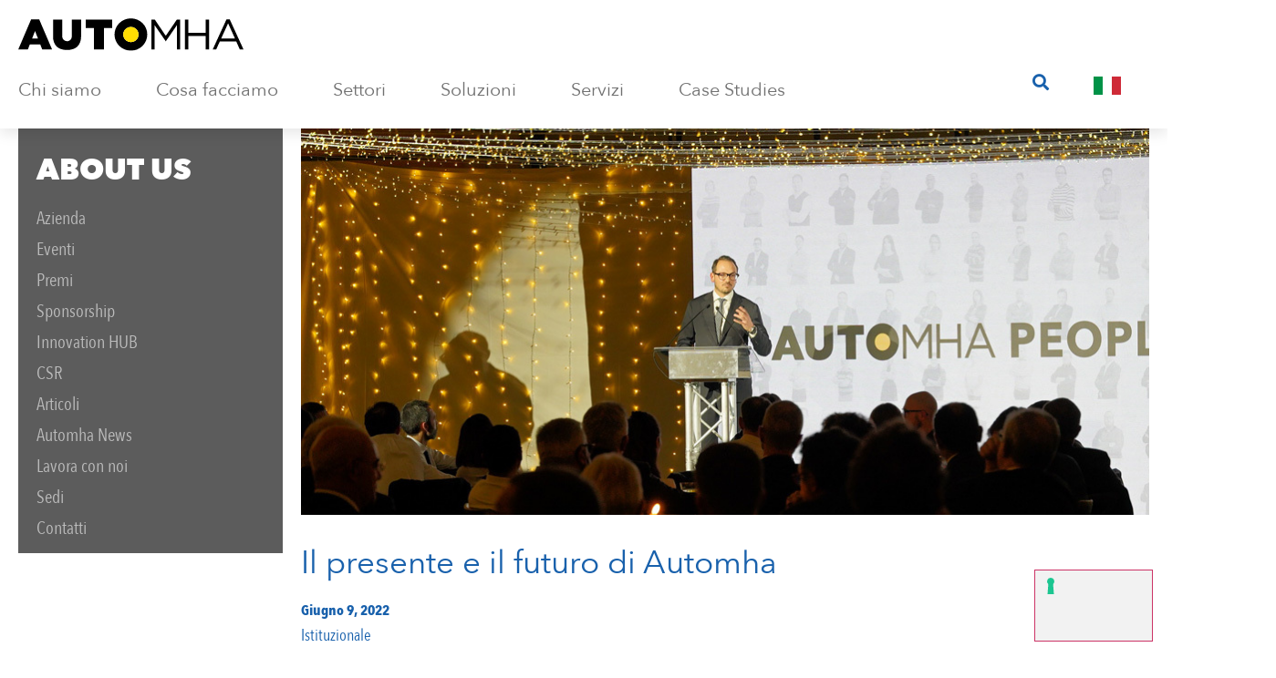

--- FILE ---
content_type: text/html; charset=UTF-8
request_url: https://www.automha.it/presente-e-futuro-magazzini-automatici/
body_size: 70588
content:
<!doctype html> <html lang="it-IT" prefix="og: https://ogp.me/ns#"> <head> 	<meta charset="UTF-8"> 	<meta name="viewport" content="width=device-width, initial-scale=1"> 	<link rel="profile" href="http://gmpg.org/xfn/11"> 	<!-- Matomo --> 		        <script>
                var _paq = window._paq = window._paq || [];
                /* tracker methods like "setCustomDimension" should be called before "trackPageView" */
                _paq.push(['trackPageView']);
                _paq.push(['enableLinkTracking']);
                (function() {
                    var u="//analytics.pernice.com/";
                    _paq.push(['setTrackerUrl', u+'matomo.php']);
                    _paq.push(['setSiteId', '7']);
                    var d=document, g=d.createElement('script'), s=d.getElementsByTagName('script')[0];
                    g.async=true; g.src=u+'matomo.js'; s.parentNode.insertBefore(g,s);
                })();
            </script> 	    	    <!-- End Matomo Code --> 						<style type="text/css" id="cst_font_data"> 						@font-face { 	font-family: 'Avenir Next Condesed'; 	font-weight: 600; 	font-display: auto; 	src: url('/wp-content/uploads/fonts/AvenirNextCondensed-Medium-06.woff2') format('woff2'), 		url('/wp-content/uploads/fonts/AvenirNextCondensed-Medium-06.woff') format('woff'), 		url('/wp-content/uploads/fonts/AvenirNextCondensed-Medium-06.ttf') format('truetype'), 		url('/wp-content/uploads/fonts/AvenirNextCondensed-Medium-06.eot?#iefix') format('embedded-opentype'), 		url('/wp-content/uploads/fonts/AvenirNextCondensed-Medium-06.svg') format('svg'); } @font-face { 	font-family: 'Avenir Next Condesed'; 	font-weight: 400; 	font-display: auto; 	src: url('/wp-content/uploads/fonts/AvenirNextCondensed-Regular-08.woff2') format('woff2'), 		url('/wp-content/uploads/fonts/AvenirNextCondensed-Regular-08.woff') format('woff'), 		url('/wp-content/uploads/fonts/AvenirNextCondensed-Regular-08.ttf') format('truetype'), 		url('/wp-content/uploads/fonts/AvenirNextCondensed-Regular-08.eot?#iefix') format('embedded-opentype'), 		url('/wp-content/uploads/fonts/AvenirNext-Regular-08.svg') format('svg'); } @font-face { 	font-family: 'Avenir Next Condesed'; 	font-weight: 700; 	font-display: auto; 	src: url('/wp-content/uploads/fonts/AvenirNextCondensed-Bold-01.woff2') format('woff2'), 		url('/wp-content/uploads/fonts/AvenirNextCondensed-Bold-01.woff') format('woff'), 		url('/wp-content/uploads/fonts/AvenirNextCondensed-Bold-01.ttf') format('truetype'), 		url('/wp-content/uploads/fonts/AvenirNextCondensed-Bold-01.eot?#iefix') format('embedded-opentype'), 		url('/wp-content/uploads/fonts/AvenirNextCondensed-Bold-01.svg') format('svg'); } @font-face { 	font-family: 'Avenir Next'; 	font-weight: 400; 	font-display: auto; 	src: url('/wp-content/uploads/fonts/AvenirNext-Regular-08.woff2') format('woff2'), 		url('/wp-content/uploads/fonts/AvenirNext-Regular-08.woff') format('woff'), 		url('/wp-content/uploads/fonts/AvenirNext-Regular-08.ttf') format('truetype'), 		url('/wp-content/uploads/fonts/AvenirNext-Regular-08.eot?#iefix') format('embedded-opentype'), 		url('/wp-content/uploads/fonts/AvenirNext-Regular-08.svg') format('svg'); } @font-face { 	font-family: 'Avenir Next'; 	font-weight: 700; 	font-display: auto; 	src: url('/wp-content/uploads/fonts/AvenirNext-Bold-01.woff2') format('woff2'), 		url('/wp-content/uploads/fonts/AvenirNext-Bold-01.woff') format('woff'), 		url('/wp-content/uploads/fonts/AvenirNext-Bold-01.ttf') format('truetype'), 		url('/wp-content/uploads/fonts/AvenirNext-Bold-01.eot?#iefix') format('embedded-opentype'), 		url('/wp-content/uploads/fonts/AvenirNext-Bold-01.svg') format('svg'); } @font-face { 	font-family: 'Avenir Next'; 	font-weight: 900; 	font-display: auto; 	src: url('/wp-content/uploads/fonts/AvenirNext-Heavy-09.woff2') format('woff2'), 		url('/wp-content/uploads/fonts/AvenirNext-Heavy-09.woff') format('woff'), 		url('/wp-content/uploads/fonts/AvenirNext-Heavy-09.ttf') format('truetype'), 		url('/wp-content/uploads/fonts/AvenirNext-Heavy-09.eot?#iefix') format('embedded-opentype'), 		url('/wp-content/uploads/fonts/AvenirNext-Heavy-09.svg') format('svg'); } @font-face { 	font-family: 'Avenir Next Condesed'; 	font-weight: 600; 	font-display: auto; 	src: url('/wp-content/uploads/fonts/AvenirNextCondensed-Medium-06.woff2') format('woff2'), 		url('/wp-content/uploads/fonts/AvenirNextCondensed-Medium-06.woff') format('woff'), 		url('/wp-content/uploads/fonts/AvenirNextCondensed-Medium-06.ttf') format('truetype'), 		url('/wp-content/uploads/fonts/AvenirNextCondensed-Medium-06.eot?#iefix') format('embedded-opentype'), 		url('/wp-content/uploads/fonts/AvenirNextCondensed-Medium-06.svg') format('svg'); } @font-face { 	font-family: 'Avenir Next Condesed'; 	font-weight: 400; 	font-display: auto; 	src: url('/wp-content/uploads/fonts/AvenirNextCondensed-Regular-08.woff2') format('woff2'), 		url('/wp-content/uploads/fonts/AvenirNextCondensed-Regular-08.woff') format('woff'), 		url('/wp-content/uploads/fonts/AvenirNextCondensed-Regular-08.ttf') format('truetype'), 		url('/wp-content/uploads/fonts/AvenirNextCondensed-Regular-08.eot?#iefix') format('embedded-opentype'), 		url('/wp-content/uploads/fonts/AvenirNext-Regular-08.svg') format('svg'); } @font-face { 	font-family: 'Avenir Next Condesed'; 	font-weight: 700; 	font-display: auto; 	src: url('/wp-content/uploads/fonts/AvenirNextCondensed-Bold-01.woff2') format('woff2'), 		url('/wp-content/uploads/fonts/AvenirNextCondensed-Bold-01.woff') format('woff'), 		url('/wp-content/uploads/fonts/AvenirNextCondensed-Bold-01.ttf') format('truetype'), 		url('/wp-content/uploads/fonts/AvenirNextCondensed-Bold-01.eot?#iefix') format('embedded-opentype'), 		url('/wp-content/uploads/fonts/AvenirNextCondensed-Bold-01.svg') format('svg'); } @font-face { 	font-family: 'Avenir Next'; 	font-weight: 400; 	font-display: auto; 	src: url('/wp-content/uploads/fonts/AvenirNext-Regular-08.woff2') format('woff2'), 		url('/wp-content/uploads/fonts/AvenirNext-Regular-08.woff') format('woff'), 		url('/wp-content/uploads/fonts/AvenirNext-Regular-08.ttf') format('truetype'), 		url('/wp-content/uploads/fonts/AvenirNext-Regular-08.eot?#iefix') format('embedded-opentype'), 		url('/wp-content/uploads/fonts/AvenirNext-Regular-08.svg') format('svg'); } @font-face { 	font-family: 'Avenir Next'; 	font-weight: 700; 	font-display: auto; 	src: url('/wp-content/uploads/fonts/AvenirNext-Bold-01.woff2') format('woff2'), 		url('/wp-content/uploads/fonts/AvenirNext-Bold-01.woff') format('woff'), 		url('/wp-content/uploads/fonts/AvenirNext-Bold-01.ttf') format('truetype'), 		url('/wp-content/uploads/fonts/AvenirNext-Bold-01.eot?#iefix') format('embedded-opentype'), 		url('/wp-content/uploads/fonts/AvenirNext-Bold-01.svg') format('svg'); } @font-face { 	font-family: 'Avenir Next'; 	font-weight: 900; 	font-display: auto; 	src: url('/wp-content/uploads/fonts/AvenirNext-Heavy-09.woff2') format('woff2'), 		url('/wp-content/uploads/fonts/AvenirNext-Heavy-09.woff') format('woff'), 		url('/wp-content/uploads/fonts/AvenirNext-Heavy-09.ttf') format('truetype'), 		url('/wp-content/uploads/fonts/AvenirNext-Heavy-09.eot?#iefix') format('embedded-opentype'), 		url('/wp-content/uploads/fonts/AvenirNext-Heavy-09.svg') format('svg'); }					</style> 					<style>img:is([sizes="auto" i], [sizes^="auto," i]) { contain-intrinsic-size: 3000px 1500px }</style> 	<link rel="alternate" hreflang="it" href="https://www.automha.it/presente-e-futuro-magazzini-automatici/" /> <link rel="alternate" hreflang="us" href="https://automha.com/the-present-and-future-of-automha/" /> <link rel="alternate" hreflang="x-default" href="https://www.automha.it/presente-e-futuro-magazzini-automatici/" />  <!-- Ottimizzazione per i motori di ricerca di Rank Math - https://rankmath.com/ --> <title>Il presente e il futuro dei magazzini automatici - Automha</title> <meta name="description" content="Un&#039;intervista esclusiva al vice presidente di Automha Gianni Togni che rivela i progetti in arrivo per il mondo dei magazzini automatici."/> <meta name="robots" content="follow, index, max-snippet:-1, max-video-preview:-1, max-image-preview:large"/> <link rel="canonical" href="https://www.automha.it/presente-e-futuro-magazzini-automatici/" /> <meta property="og:locale" content="it_IT" /> <meta property="og:type" content="article" /> <meta property="og:title" content="Il presente e il futuro dei magazzini automatici - Automha" /> <meta property="og:description" content="Un&#039;intervista esclusiva al vice presidente di Automha Gianni Togni che rivela i progetti in arrivo per il mondo dei magazzini automatici." /> <meta property="og:url" content="https://www.automha.it/presente-e-futuro-magazzini-automatici/" /> <meta property="og:site_name" content="Automha" /> <meta property="article:publisher" content="https://www.facebook.com/AutomhaSpA" /> <meta property="article:author" content="https://www.facebook.com/AutomhaSpA" /> <meta property="article:tag" content="magazzini automatici" /> <meta property="article:section" content="Istituzionale" /> <meta property="og:updated_time" content="2022-06-10T17:16:40+02:00" /> <meta property="og:image" content="https://www.automha.it/wp-content/uploads/2022/06/Intervista-Gianni-Togni.jpg" /> <meta property="og:image:secure_url" content="https://www.automha.it/wp-content/uploads/2022/06/Intervista-Gianni-Togni.jpg" /> <meta property="og:image:width" content="1080" /> <meta property="og:image:height" content="425" /> <meta property="og:image:alt" content="immagine intervista gianni togni" /> <meta property="og:image:type" content="image/jpeg" /> <meta property="article:published_time" content="2022-06-09T16:36:54+02:00" /> <meta property="article:modified_time" content="2022-06-10T17:16:40+02:00" /> <meta name="twitter:card" content="summary_large_image" /> <meta name="twitter:title" content="Il presente e il futuro dei magazzini automatici - Automha" /> <meta name="twitter:description" content="Un&#039;intervista esclusiva al vice presidente di Automha Gianni Togni che rivela i progetti in arrivo per il mondo dei magazzini automatici." /> <meta name="twitter:site" content="@automha" /> <meta name="twitter:creator" content="@automha" /> <meta name="twitter:image" content="https://www.automha.it/wp-content/uploads/2022/06/Intervista-Gianni-Togni.jpg" /> <meta name="twitter:label1" content="Scritto da" /> <meta name="twitter:data1" content="Nicholas Rucci" /> <meta name="twitter:label2" content="Tempo di lettura" /> <meta name="twitter:data2" content="2 minuti" /> <script type="application/ld+json" class="rank-math-schema">{"@context":"https://schema.org","@graph":[{"@type":"Place","@id":"https://www.automha.it/#place","geo":{"@type":"GeoCoordinates","latitude":"45.65909184982444","longitude":" 9.701482750105185"},"hasMap":"https://www.google.com/maps/search/?api=1&amp;query=45.65909184982444, 9.701482750105185","address":{"@type":"PostalAddress","streetAddress":"Via Emilia, 23","addressLocality":"Azzano San Paolo (Bergamo)","addressRegion":"Lombardia","postalCode":"24052","addressCountry":"Italia"}},{"@type":"Organization","@id":"https://www.automha.it/#organization","name":"Automha S.p.a.","url":"https://www.automha.it","sameAs":["https://www.facebook.com/AutomhaSpA","https://twitter.com/automha","https://www.instagram.com/automha_spa/?hl=it","https://www.linkedin.com/company/2365191/admin/","https://www.youtube.com/user/Automhasrl"],"email":"automha@automha.it","address":{"@type":"PostalAddress","streetAddress":"Via Emilia, 23","addressLocality":"Azzano San Paolo (Bergamo)","addressRegion":"Lombardia","postalCode":"24052","addressCountry":"Italia"},"logo":{"@type":"ImageObject","@id":"https://www.automha.it/#logo","url":"https://www.automha.it/wp-content/uploads/2021/02/cropped-favicon-automha.png","contentUrl":"https://www.automha.it/wp-content/uploads/2021/02/cropped-favicon-automha.png","caption":"Automha","inLanguage":"it-IT","width":"512","height":"512"},"contactPoint":[{"@type":"ContactPoint","telephone":"+39 035 4526001","contactType":"customer support"}],"legalName":"Automha Spa","location":{"@id":"https://www.automha.it/#place"}},{"@type":"WebSite","@id":"https://www.automha.it/#website","url":"https://www.automha.it","name":"Automha","alternateName":"Automha","publisher":{"@id":"https://www.automha.it/#organization"},"inLanguage":"it-IT"},{"@type":"ImageObject","@id":"https://www.automha.it/wp-content/uploads/2022/06/Intervista-Gianni-Togni.jpg","url":"https://www.automha.it/wp-content/uploads/2022/06/Intervista-Gianni-Togni.jpg","width":"1080","height":"425","caption":"immagine intervista gianni togni","inLanguage":"it-IT"},{"@type":"WebPage","@id":"https://www.automha.it/presente-e-futuro-magazzini-automatici/#webpage","url":"https://www.automha.it/presente-e-futuro-magazzini-automatici/","name":"Il presente e il futuro dei magazzini automatici - Automha","datePublished":"2022-06-09T16:36:54+02:00","dateModified":"2022-06-10T17:16:40+02:00","isPartOf":{"@id":"https://www.automha.it/#website"},"primaryImageOfPage":{"@id":"https://www.automha.it/wp-content/uploads/2022/06/Intervista-Gianni-Togni.jpg"},"inLanguage":"it-IT"},{"@type":"Person","@id":"https://www.automha.it/author/nicholas/","name":"Nicholas Rucci","url":"https://www.automha.it/author/nicholas/","image":{"@type":"ImageObject","@id":"https://secure.gravatar.com/avatar/21e1fcdd308fd8c19d3d3a7699e27aff?s=96&amp;d=mm&amp;r=g","url":"https://secure.gravatar.com/avatar/21e1fcdd308fd8c19d3d3a7699e27aff?s=96&amp;d=mm&amp;r=g","caption":"Nicholas Rucci","inLanguage":"it-IT"},"worksFor":{"@id":"https://www.automha.it/#organization"}},{"@type":"Article","headline":"Il presente e il futuro dei magazzini automatici - Automha","keywords":"magazzini automatici,intralogistica","datePublished":"2022-06-09T16:36:54+02:00","dateModified":"2022-06-10T17:16:40+02:00","articleSection":"Istituzionale","author":{"@id":"https://www.automha.it/author/nicholas/","name":"Nicholas Rucci"},"publisher":{"@id":"https://www.automha.it/#organization"},"description":"Un&#039;intervista esclusiva al vice presidente di Automha Gianni Togni che rivela i progetti in arrivo per il mondo dei magazzini automatici.","name":"Il presente e il futuro dei magazzini automatici - Automha","@id":"https://www.automha.it/presente-e-futuro-magazzini-automatici/#richSnippet","isPartOf":{"@id":"https://www.automha.it/presente-e-futuro-magazzini-automatici/#webpage"},"image":{"@id":"https://www.automha.it/wp-content/uploads/2022/06/Intervista-Gianni-Togni.jpg"},"inLanguage":"it-IT","mainEntityOfPage":{"@id":"https://www.automha.it/presente-e-futuro-magazzini-automatici/#webpage"}}]}</script> <!-- /Rank Math WordPress SEO plugin -->  <script type='application/javascript'>console.log('PixelYourSite Free version 9.4.7.1');</script>  <link rel='dns-prefetch' href='//cdn.iubenda.com' /> <link rel="alternate" type="application/rss+xml" title="Automha &raquo; Feed" href="https://www.automha.it/feed/" /> <link rel="alternate" type="application/rss+xml" title="Automha &raquo; Feed dei commenti" href="https://www.automha.it/comments/feed/" /> <link rel="alternate" type="application/rss+xml" title="Automha &raquo; Il presente e il futuro di Automha Feed dei commenti" href="https://www.automha.it/presente-e-futuro-magazzini-automatici/feed/" /> <link rel='stylesheet' id='hello-elementor-theme-style-css' href='https://www.automha.it/wp-content/themes/hello-elementor/theme.min.css?ver=2.8.1' media='all' /> <link rel='stylesheet' id='jet-menu-hello-css' href='https://www.automha.it/wp-content/plugins/jet-menu/integration/themes/hello-elementor/assets/css/style.css?ver=2.4.2' media='all' /> <link rel='stylesheet' id='sbi_styles-css' href='https://www.automha.it/wp-content/plugins/instagram-feed-pro/css/sbi-styles.min.css?ver=6.9.0' media='all' /> <style id='wp-emoji-styles-inline-css'>  	img.wp-smiley, img.emoji { 		display: inline !important; 		border: none !important; 		box-shadow: none !important; 		height: 1em !important; 		width: 1em !important; 		margin: 0 0.07em !important; 		vertical-align: -0.1em !important; 		background: none !important; 		padding: 0 !important; 	} </style> <link rel='stylesheet' id='wp-block-library-css' href='https://www.automha.it/wp-includes/css/dist/block-library/style.min.css?ver=6.7.4' media='all' /> <style id='rank-math-toc-block-style-inline-css'> .wp-block-rank-math-toc-block nav ol{counter-reset:item}.wp-block-rank-math-toc-block nav ol li{display:block}.wp-block-rank-math-toc-block nav ol li:before{content:counters(item, ".") ". ";counter-increment:item}  </style> <link rel='stylesheet' id='jet-engine-frontend-css' href='https://www.automha.it/wp-content/plugins/jet-engine/assets/css/frontend.css?ver=3.3.0.1' media='all' /> <style id='classic-theme-styles-inline-css'> /*! This file is auto-generated */ .wp-block-button__link{color:#fff;background-color:#32373c;border-radius:9999px;box-shadow:none;text-decoration:none;padding:calc(.667em + 2px) calc(1.333em + 2px);font-size:1.125em}.wp-block-file__button{background:#32373c;color:#fff;text-decoration:none} </style> <style id='global-styles-inline-css'> :root{--wp--preset--aspect-ratio--square: 1;--wp--preset--aspect-ratio--4-3: 4/3;--wp--preset--aspect-ratio--3-4: 3/4;--wp--preset--aspect-ratio--3-2: 3/2;--wp--preset--aspect-ratio--2-3: 2/3;--wp--preset--aspect-ratio--16-9: 16/9;--wp--preset--aspect-ratio--9-16: 9/16;--wp--preset--color--black: #000000;--wp--preset--color--cyan-bluish-gray: #abb8c3;--wp--preset--color--white: #ffffff;--wp--preset--color--pale-pink: #f78da7;--wp--preset--color--vivid-red: #cf2e2e;--wp--preset--color--luminous-vivid-orange: #ff6900;--wp--preset--color--luminous-vivid-amber: #fcb900;--wp--preset--color--light-green-cyan: #7bdcb5;--wp--preset--color--vivid-green-cyan: #00d084;--wp--preset--color--pale-cyan-blue: #8ed1fc;--wp--preset--color--vivid-cyan-blue: #0693e3;--wp--preset--color--vivid-purple: #9b51e0;--wp--preset--gradient--vivid-cyan-blue-to-vivid-purple: linear-gradient(135deg,rgba(6,147,227,1) 0%,rgb(155,81,224) 100%);--wp--preset--gradient--light-green-cyan-to-vivid-green-cyan: linear-gradient(135deg,rgb(122,220,180) 0%,rgb(0,208,130) 100%);--wp--preset--gradient--luminous-vivid-amber-to-luminous-vivid-orange: linear-gradient(135deg,rgba(252,185,0,1) 0%,rgba(255,105,0,1) 100%);--wp--preset--gradient--luminous-vivid-orange-to-vivid-red: linear-gradient(135deg,rgba(255,105,0,1) 0%,rgb(207,46,46) 100%);--wp--preset--gradient--very-light-gray-to-cyan-bluish-gray: linear-gradient(135deg,rgb(238,238,238) 0%,rgb(169,184,195) 100%);--wp--preset--gradient--cool-to-warm-spectrum: linear-gradient(135deg,rgb(74,234,220) 0%,rgb(151,120,209) 20%,rgb(207,42,186) 40%,rgb(238,44,130) 60%,rgb(251,105,98) 80%,rgb(254,248,76) 100%);--wp--preset--gradient--blush-light-purple: linear-gradient(135deg,rgb(255,206,236) 0%,rgb(152,150,240) 100%);--wp--preset--gradient--blush-bordeaux: linear-gradient(135deg,rgb(254,205,165) 0%,rgb(254,45,45) 50%,rgb(107,0,62) 100%);--wp--preset--gradient--luminous-dusk: linear-gradient(135deg,rgb(255,203,112) 0%,rgb(199,81,192) 50%,rgb(65,88,208) 100%);--wp--preset--gradient--pale-ocean: linear-gradient(135deg,rgb(255,245,203) 0%,rgb(182,227,212) 50%,rgb(51,167,181) 100%);--wp--preset--gradient--electric-grass: linear-gradient(135deg,rgb(202,248,128) 0%,rgb(113,206,126) 100%);--wp--preset--gradient--midnight: linear-gradient(135deg,rgb(2,3,129) 0%,rgb(40,116,252) 100%);--wp--preset--font-size--small: 13px;--wp--preset--font-size--medium: 20px;--wp--preset--font-size--large: 36px;--wp--preset--font-size--x-large: 42px;--wp--preset--spacing--20: 0.44rem;--wp--preset--spacing--30: 0.67rem;--wp--preset--spacing--40: 1rem;--wp--preset--spacing--50: 1.5rem;--wp--preset--spacing--60: 2.25rem;--wp--preset--spacing--70: 3.38rem;--wp--preset--spacing--80: 5.06rem;--wp--preset--shadow--natural: 6px 6px 9px rgba(0, 0, 0, 0.2);--wp--preset--shadow--deep: 12px 12px 50px rgba(0, 0, 0, 0.4);--wp--preset--shadow--sharp: 6px 6px 0px rgba(0, 0, 0, 0.2);--wp--preset--shadow--outlined: 6px 6px 0px -3px rgba(255, 255, 255, 1), 6px 6px rgba(0, 0, 0, 1);--wp--preset--shadow--crisp: 6px 6px 0px rgba(0, 0, 0, 1);}:where(.is-layout-flex){gap: 0.5em;}:where(.is-layout-grid){gap: 0.5em;}body .is-layout-flex{display: flex;}.is-layout-flex{flex-wrap: wrap;align-items: center;}.is-layout-flex > :is(*, div){margin: 0;}body .is-layout-grid{display: grid;}.is-layout-grid > :is(*, div){margin: 0;}:where(.wp-block-columns.is-layout-flex){gap: 2em;}:where(.wp-block-columns.is-layout-grid){gap: 2em;}:where(.wp-block-post-template.is-layout-flex){gap: 1.25em;}:where(.wp-block-post-template.is-layout-grid){gap: 1.25em;}.has-black-color{color: var(--wp--preset--color--black) !important;}.has-cyan-bluish-gray-color{color: var(--wp--preset--color--cyan-bluish-gray) !important;}.has-white-color{color: var(--wp--preset--color--white) !important;}.has-pale-pink-color{color: var(--wp--preset--color--pale-pink) !important;}.has-vivid-red-color{color: var(--wp--preset--color--vivid-red) !important;}.has-luminous-vivid-orange-color{color: var(--wp--preset--color--luminous-vivid-orange) !important;}.has-luminous-vivid-amber-color{color: var(--wp--preset--color--luminous-vivid-amber) !important;}.has-light-green-cyan-color{color: var(--wp--preset--color--light-green-cyan) !important;}.has-vivid-green-cyan-color{color: var(--wp--preset--color--vivid-green-cyan) !important;}.has-pale-cyan-blue-color{color: var(--wp--preset--color--pale-cyan-blue) !important;}.has-vivid-cyan-blue-color{color: var(--wp--preset--color--vivid-cyan-blue) !important;}.has-vivid-purple-color{color: var(--wp--preset--color--vivid-purple) !important;}.has-black-background-color{background-color: var(--wp--preset--color--black) !important;}.has-cyan-bluish-gray-background-color{background-color: var(--wp--preset--color--cyan-bluish-gray) !important;}.has-white-background-color{background-color: var(--wp--preset--color--white) !important;}.has-pale-pink-background-color{background-color: var(--wp--preset--color--pale-pink) !important;}.has-vivid-red-background-color{background-color: var(--wp--preset--color--vivid-red) !important;}.has-luminous-vivid-orange-background-color{background-color: var(--wp--preset--color--luminous-vivid-orange) !important;}.has-luminous-vivid-amber-background-color{background-color: var(--wp--preset--color--luminous-vivid-amber) !important;}.has-light-green-cyan-background-color{background-color: var(--wp--preset--color--light-green-cyan) !important;}.has-vivid-green-cyan-background-color{background-color: var(--wp--preset--color--vivid-green-cyan) !important;}.has-pale-cyan-blue-background-color{background-color: var(--wp--preset--color--pale-cyan-blue) !important;}.has-vivid-cyan-blue-background-color{background-color: var(--wp--preset--color--vivid-cyan-blue) !important;}.has-vivid-purple-background-color{background-color: var(--wp--preset--color--vivid-purple) !important;}.has-black-border-color{border-color: var(--wp--preset--color--black) !important;}.has-cyan-bluish-gray-border-color{border-color: var(--wp--preset--color--cyan-bluish-gray) !important;}.has-white-border-color{border-color: var(--wp--preset--color--white) !important;}.has-pale-pink-border-color{border-color: var(--wp--preset--color--pale-pink) !important;}.has-vivid-red-border-color{border-color: var(--wp--preset--color--vivid-red) !important;}.has-luminous-vivid-orange-border-color{border-color: var(--wp--preset--color--luminous-vivid-orange) !important;}.has-luminous-vivid-amber-border-color{border-color: var(--wp--preset--color--luminous-vivid-amber) !important;}.has-light-green-cyan-border-color{border-color: var(--wp--preset--color--light-green-cyan) !important;}.has-vivid-green-cyan-border-color{border-color: var(--wp--preset--color--vivid-green-cyan) !important;}.has-pale-cyan-blue-border-color{border-color: var(--wp--preset--color--pale-cyan-blue) !important;}.has-vivid-cyan-blue-border-color{border-color: var(--wp--preset--color--vivid-cyan-blue) !important;}.has-vivid-purple-border-color{border-color: var(--wp--preset--color--vivid-purple) !important;}.has-vivid-cyan-blue-to-vivid-purple-gradient-background{background: var(--wp--preset--gradient--vivid-cyan-blue-to-vivid-purple) !important;}.has-light-green-cyan-to-vivid-green-cyan-gradient-background{background: var(--wp--preset--gradient--light-green-cyan-to-vivid-green-cyan) !important;}.has-luminous-vivid-amber-to-luminous-vivid-orange-gradient-background{background: var(--wp--preset--gradient--luminous-vivid-amber-to-luminous-vivid-orange) !important;}.has-luminous-vivid-orange-to-vivid-red-gradient-background{background: var(--wp--preset--gradient--luminous-vivid-orange-to-vivid-red) !important;}.has-very-light-gray-to-cyan-bluish-gray-gradient-background{background: var(--wp--preset--gradient--very-light-gray-to-cyan-bluish-gray) !important;}.has-cool-to-warm-spectrum-gradient-background{background: var(--wp--preset--gradient--cool-to-warm-spectrum) !important;}.has-blush-light-purple-gradient-background{background: var(--wp--preset--gradient--blush-light-purple) !important;}.has-blush-bordeaux-gradient-background{background: var(--wp--preset--gradient--blush-bordeaux) !important;}.has-luminous-dusk-gradient-background{background: var(--wp--preset--gradient--luminous-dusk) !important;}.has-pale-ocean-gradient-background{background: var(--wp--preset--gradient--pale-ocean) !important;}.has-electric-grass-gradient-background{background: var(--wp--preset--gradient--electric-grass) !important;}.has-midnight-gradient-background{background: var(--wp--preset--gradient--midnight) !important;}.has-small-font-size{font-size: var(--wp--preset--font-size--small) !important;}.has-medium-font-size{font-size: var(--wp--preset--font-size--medium) !important;}.has-large-font-size{font-size: var(--wp--preset--font-size--large) !important;}.has-x-large-font-size{font-size: var(--wp--preset--font-size--x-large) !important;} :where(.wp-block-post-template.is-layout-flex){gap: 1.25em;}:where(.wp-block-post-template.is-layout-grid){gap: 1.25em;} :where(.wp-block-columns.is-layout-flex){gap: 2em;}:where(.wp-block-columns.is-layout-grid){gap: 2em;} :root :where(.wp-block-pullquote){font-size: 1.5em;line-height: 1.6;} </style> <link rel='stylesheet' id='wpml-blocks-css' href='https://www.automha.it/wp-content/plugins/sitepress-multilingual-cms/dist/css/blocks/styles.css?ver=4.6.7' media='all' /> <link rel='stylesheet' id='contact-form-7-css' href='https://www.automha.it/wp-content/plugins/contact-form-7/includes/css/styles.css?ver=6.0' media='all' /> <link rel='stylesheet' id='wpml-legacy-horizontal-list-0-css' href='https://www.automha.it/wp-content/plugins/sitepress-multilingual-cms/templates/language-switchers/legacy-list-horizontal/style.min.css?ver=1' media='all' /> <link rel='stylesheet' id='wpml-menu-item-0-css' href='https://www.automha.it/wp-content/plugins/sitepress-multilingual-cms/templates/language-switchers/menu-item/style.min.css?ver=1' media='all' /> <link rel='stylesheet' id='hello-elementor-child-style-css' href='https://www.automha.it/wp-content/themes/automha/style.css?ver=1.0.0' media='all' /> <link rel='stylesheet' id='hello-elementor-css' href='https://www.automha.it/wp-content/themes/hello-elementor/style.min.css?ver=2.8.1' media='all' /> <link rel='stylesheet' id='font-awesome-all-css' href='https://www.automha.it/wp-content/plugins/jet-menu/assets/public/lib/font-awesome/css/all.min.css?ver=5.12.0' media='all' /> <link rel='stylesheet' id='font-awesome-v4-shims-css' href='https://www.automha.it/wp-content/plugins/jet-menu/assets/public/lib/font-awesome/css/v4-shims.min.css?ver=5.12.0' media='all' /> <link rel='stylesheet' id='jet-menu-public-styles-css' href='https://www.automha.it/wp-content/plugins/jet-menu/assets/public/css/public.css?ver=2.4.2' media='all' /> <link rel='stylesheet' id='jet-popup-frontend-css' href='https://www.automha.it/wp-content/plugins/jet-popup/assets/css/jet-popup-frontend.css?ver=2.0.2.1' media='all' /> <link rel='stylesheet' id='jet-blocks-css' href='https://www.automha.it/wp-content/uploads/elementor/css/custom-jet-blocks.css?ver=1.3.8.2' media='all' /> <link rel='stylesheet' id='jet-elements-css' href='https://www.automha.it/wp-content/plugins/jet-elements/assets/css/jet-elements.css?ver=2.6.14' media='all' /> <link rel='stylesheet' id='jet-elements-skin-css' href='https://www.automha.it/wp-content/plugins/jet-elements/assets/css/jet-elements-skin.css?ver=2.6.14' media='all' /> <link rel='stylesheet' id='elementor-icons-css' href='https://www.automha.it/wp-content/plugins/elementor/assets/lib/eicons/css/elementor-icons.min.css?ver=5.23.0' media='all' /> <link rel='stylesheet' id='elementor-frontend-css' href='https://www.automha.it/wp-content/plugins/elementor/assets/css/frontend.min.css?ver=3.17.3' media='all' /> <style id='elementor-frontend-inline-css'> .elementor-933 .elementor-element.elementor-element-65e37dc6:not(.elementor-motion-effects-element-type-background) > .elementor-widget-wrap, .elementor-933 .elementor-element.elementor-element-65e37dc6 > .elementor-widget-wrap > .elementor-motion-effects-container > .elementor-motion-effects-layer{background-image:url("https://www.automha.it/wp-content/uploads/2022/06/Intervista-Gianni-Togni.jpg");} </style> <link rel='stylesheet' id='swiper-css' href='https://www.automha.it/wp-content/plugins/elementor/assets/lib/swiper/css/swiper.min.css?ver=5.3.6' media='all' /> <link rel='stylesheet' id='elementor-post-9-css' href='https://www.automha.it/wp-content/uploads/elementor/css/post-9.css?ver=1732200849' media='all' /> <link rel='stylesheet' id='dashicons-css' href='https://www.automha.it/wp-includes/css/dashicons.min.css?ver=6.7.4' media='all' /> <link rel='stylesheet' id='elementor-pro-css' href='https://www.automha.it/wp-content/plugins/elementor-pro/assets/css/frontend.min.css?ver=3.17.1' media='all' /> <link rel='stylesheet' id='jet-tabs-frontend-css' href='https://www.automha.it/wp-content/plugins/jet-tabs/assets/css/jet-tabs-frontend.css?ver=2.1.25.3' media='all' /> <link rel='stylesheet' id='jet-tricks-frontend-css' href='https://www.automha.it/wp-content/plugins/jet-tricks/assets/css/jet-tricks-frontend.css?ver=1.4.7' media='all' /> <link rel='stylesheet' id='sbistyles-css' href='https://www.automha.it/wp-content/plugins/instagram-feed-pro/css/sbi-styles.min.css?ver=6.9.0' media='all' /> <link rel='stylesheet' id='elementor-post-3693-css' href='https://www.automha.it/wp-content/uploads/elementor/css/post-3693.css?ver=1732200850' media='all' /> <link rel='stylesheet' id='elementor-post-5602-css' href='https://www.automha.it/wp-content/uploads/elementor/css/post-5602.css?ver=1732200850' media='all' /> <link rel='stylesheet' id='elementor-post-3778-css' href='https://www.automha.it/wp-content/uploads/elementor/css/post-3778.css?ver=1732200851' media='all' /> <link rel='stylesheet' id='jet-theme-core-frontend-styles-css' href='https://www.automha.it/wp-content/plugins/jet-theme-core/assets/css/frontend.css?ver=2.1.2.2' media='all' /> <link rel='stylesheet' id='elementor-post-38-css' href='https://www.automha.it/wp-content/uploads/elementor/css/post-38.css?ver=1758719092' media='all' /> <link rel='stylesheet' id='elementor-post-409-css' href='https://www.automha.it/wp-content/uploads/elementor/css/post-409.css?ver=1764343890' media='all' /> <link rel='stylesheet' id='elementor-post-933-css' href='https://www.automha.it/wp-content/uploads/elementor/css/post-933.css?ver=1732200891' media='all' /> <link rel='stylesheet' id='elementor-icons-shared-0-css' href='https://www.automha.it/wp-content/plugins/elementor/assets/lib/font-awesome/css/fontawesome.min.css?ver=5.15.3' media='all' /> <link rel='stylesheet' id='elementor-icons-fa-brands-css' href='https://www.automha.it/wp-content/plugins/elementor/assets/lib/font-awesome/css/brands.min.css?ver=5.15.3' media='all' /> <link rel='stylesheet' id='elementor-icons-fa-solid-css' href='https://www.automha.it/wp-content/plugins/elementor/assets/lib/font-awesome/css/solid.min.css?ver=5.15.3' media='all' /> <script id="wpml-cookie-js-extra">
var wpml_cookies = {"wp-wpml_current_language":{"value":"it","expires":1,"path":"\/"}};
var wpml_cookies = {"wp-wpml_current_language":{"value":"it","expires":1,"path":"\/"}};
</script> <script src="https://www.automha.it/wp-content/plugins/sitepress-multilingual-cms/res/js/cookies/language-cookie.js?ver=4.6.7" id="wpml-cookie-js"></script> <script src="https://www.automha.it/wp-includes/js/jquery/jquery.min.js?ver=3.7.1" id="jquery-core-js"></script> <script src="https://www.automha.it/wp-includes/js/jquery/jquery-migrate.min.js?ver=3.4.1" id="jquery-migrate-js"></script>  <script  type="text/javascript" class="_iub_cs_skip" id="iubenda-head-inline-scripts-0">
var _iub = _iub || [];
_iub.csConfiguration = {"invalidateConsentWithoutLog":true,"perPurposeConsent":true,"enableTcf":true,"googleAdditionalConsentMode":true,"whitelabel":false,"lang":"it","siteId":2506112,"floatingPreferencesButtonDisplay":"bottom-right","consentOnContinuedBrowsing":false,"cookiePolicyId":26096886, "banner":{ "closeButtonRejects":true,"acceptButtonDisplay":true,"customizeButtonDisplay":true,"rejectButtonDisplay":true,"listPurposes":true,"explicitWithdrawal":true,"position":"float-top-center" }};
</script> <script  type="text/javascript" class="_iub_cs_skip" src="//cdn.iubenda.com/cs/tcf/stub-v2.js?ver=3.7.8" id="iubenda-head-scripts-0-js"></script> <script  type="text/javascript" class="_iub_cs_skip" src="//cdn.iubenda.com/cs/tcf/safe-tcf-v2.js?ver=3.7.8" id="iubenda-head-scripts-1-js"></script> <script  type="text/javascript" charset="UTF-8" async="" class="_iub_cs_skip" src="//cdn.iubenda.com/cs/iubenda_cs.js?ver=3.7.8" id="iubenda-head-scripts-2-js"></script> <script src="https://www.automha.it/wp-content/plugins/pixelyoursite/dist/scripts/jquery.bind-first-0.2.3.min.js?ver=6.7.4" id="jquery-bind-first-js"></script> <script src="https://www.automha.it/wp-content/plugins/pixelyoursite/dist/scripts/js.cookie-2.1.3.min.js?ver=2.1.3" id="js-cookie-pys-js"></script> <script id="pys-js-extra">
var pysOptions = {"staticEvents":{"facebook":{"init_event":[{"delay":0,"type":"static","name":"PageView","pixelIds":["688349450021400"],"eventID":"b4e92fbe-ab48-480d-b5fd-aba7fcba4b48","params":{"post_category":"Istituzionale","page_title":"Il presente e il futuro di Automha","post_type":"post","post_id":10605,"plugin":"PixelYourSite","user_role":"guest","event_url":"www.automha.it\/presente-e-futuro-magazzini-automatici\/"},"e_id":"init_event","ids":[],"hasTimeWindow":false,"timeWindow":0,"woo_order":"","edd_order":""}]}},"dynamicEvents":[],"triggerEvents":[],"triggerEventTypes":[],"facebook":{"pixelIds":["688349450021400"],"advancedMatching":[],"advancedMatchingEnabled":false,"removeMetadata":false,"contentParams":{"post_type":"post","post_id":10605,"content_name":"Il presente e il futuro di Automha","categories":"Istituzionale","tags":"magazzini automatici"},"commentEventEnabled":true,"wooVariableAsSimple":false,"downloadEnabled":true,"formEventEnabled":true,"serverApiEnabled":false,"wooCRSendFromServer":false,"send_external_id":null},"debug":"","siteUrl":"https:\/\/www.automha.it","ajaxUrl":"https:\/\/www.automha.it\/wp-admin\/admin-ajax.php","ajax_event":"779be8bde8","enable_remove_download_url_param":"1","cookie_duration":"7","last_visit_duration":"60","enable_success_send_form":"","ajaxForServerEvent":"1","send_external_id":"1","external_id_expire":"180","gdpr":{"ajax_enabled":false,"all_disabled_by_api":false,"facebook_disabled_by_api":false,"analytics_disabled_by_api":false,"google_ads_disabled_by_api":false,"pinterest_disabled_by_api":false,"bing_disabled_by_api":false,"externalID_disabled_by_api":false,"facebook_prior_consent_enabled":true,"analytics_prior_consent_enabled":true,"google_ads_prior_consent_enabled":null,"pinterest_prior_consent_enabled":true,"bing_prior_consent_enabled":true,"cookiebot_integration_enabled":false,"cookiebot_facebook_consent_category":"marketing","cookiebot_analytics_consent_category":"statistics","cookiebot_tiktok_consent_category":"marketing","cookiebot_google_ads_consent_category":null,"cookiebot_pinterest_consent_category":"marketing","cookiebot_bing_consent_category":"marketing","consent_magic_integration_enabled":false,"real_cookie_banner_integration_enabled":false,"cookie_notice_integration_enabled":false,"cookie_law_info_integration_enabled":false},"cookie":{"disabled_all_cookie":false,"disabled_advanced_form_data_cookie":false,"disabled_landing_page_cookie":false,"disabled_first_visit_cookie":false,"disabled_trafficsource_cookie":false,"disabled_utmTerms_cookie":false,"disabled_utmId_cookie":false},"woo":{"enabled":false},"edd":{"enabled":false}};
</script> <script src="https://www.automha.it/wp-content/plugins/pixelyoursite/dist/scripts/public.js?ver=9.4.7.1" id="pys-js"></script> <script id="wpml-xdomain-data-js-extra">
var wpml_xdomain_data = {"css_selector":"wpml-ls-item","ajax_url":"https:\/\/www.automha.it\/wp-admin\/admin-ajax.php","current_lang":"it","_nonce":"48b5c5ef89"};
</script> <script src="https://www.automha.it/wp-content/plugins/sitepress-multilingual-cms/res/js/xdomain-data.js?ver=4.6.7" id="wpml-xdomain-data-js"></script> <link rel="https://api.w.org/" href="https://www.automha.it/wp-json/" /><link rel="alternate" title="JSON" type="application/json" href="https://www.automha.it/wp-json/wp/v2/posts/10605" /><link rel="EditURI" type="application/rsd+xml" title="RSD" href="https://www.automha.it/xmlrpc.php?rsd" /> <meta name="generator" content="WordPress 6.7.4" /> <link rel='shortlink' href='https://www.automha.it/?p=10605' /> <link rel="alternate" title="oEmbed (JSON)" type="application/json+oembed" href="https://www.automha.it/wp-json/oembed/1.0/embed?url=https%3A%2F%2Fwww.automha.it%2Fpresente-e-futuro-magazzini-automatici%2F" /> <link rel="alternate" title="oEmbed (XML)" type="text/xml+oembed" href="https://www.automha.it/wp-json/oembed/1.0/embed?url=https%3A%2F%2Fwww.automha.it%2Fpresente-e-futuro-magazzini-automatici%2F&#038;format=xml" /> <meta name="generator" content="WPML ver:4.6.7 stt:66,27;" /> <meta name="description" content="Intervista al vice presidente Automha Gianni Togni che rivela i trascorsi e i nuovi progetti in arrivo per l&#039;azienda bergamasca."> <meta name="generator" content="Elementor 3.17.3; features: e_dom_optimization, additional_custom_breakpoints; settings: css_print_method-external, google_font-enabled, font_display-auto"> <link rel="icon" href="https://www.automha.it/wp-content/uploads/2021/02/cropped-favicon-automha-32x32.png" sizes="32x32" /> <link rel="icon" href="https://www.automha.it/wp-content/uploads/2021/02/cropped-favicon-automha-192x192.png" sizes="192x192" /> <link rel="apple-touch-icon" href="https://www.automha.it/wp-content/uploads/2021/02/cropped-favicon-automha-180x180.png" /> <meta name="msapplication-TileImage" content="https://www.automha.it/wp-content/uploads/2021/02/cropped-favicon-automha-270x270.png" /> 		<style id="wp-custom-css"> 			.jet-nav .menu-item .jet-nav-arrow {      display: none; }		</style> 		</head> <body class="post-template-default single single-post postid-10605 single-format-standard jet-desktop-menu-active elementor-default elementor-template-full-width elementor-kit-9 elementor-page-933">  		<div data-elementor-type="header" data-elementor-id="38" class="elementor elementor-38 elementor-location-header" data-elementor-post-type="elementor_library"> 								<section class="elementor-section elementor-top-section elementor-element elementor-element-33a7099b elementor-hidden-phone elementor-section-full_width elementor-section-height-default elementor-section-height-default" data-id="33a7099b" data-element_type="section" id="header_pop" data-settings="{&quot;jet_parallax_layout_list&quot;:[{&quot;_id&quot;:&quot;651229f&quot;,&quot;jet_parallax_layout_image&quot;:{&quot;url&quot;:&quot;&quot;,&quot;id&quot;:&quot;&quot;,&quot;size&quot;:&quot;&quot;},&quot;jet_parallax_layout_image_tablet&quot;:{&quot;url&quot;:&quot;&quot;,&quot;id&quot;:&quot;&quot;,&quot;size&quot;:&quot;&quot;},&quot;jet_parallax_layout_image_mobile&quot;:{&quot;url&quot;:&quot;&quot;,&quot;id&quot;:&quot;&quot;,&quot;size&quot;:&quot;&quot;},&quot;jet_parallax_layout_speed&quot;:{&quot;unit&quot;:&quot;%&quot;,&quot;size&quot;:50,&quot;sizes&quot;:[]},&quot;jet_parallax_layout_type&quot;:&quot;scroll&quot;,&quot;jet_parallax_layout_direction&quot;:null,&quot;jet_parallax_layout_fx_direction&quot;:null,&quot;jet_parallax_layout_z_index&quot;:&quot;&quot;,&quot;jet_parallax_layout_bg_x&quot;:50,&quot;jet_parallax_layout_bg_x_tablet&quot;:&quot;&quot;,&quot;jet_parallax_layout_bg_x_mobile&quot;:&quot;&quot;,&quot;jet_parallax_layout_bg_y&quot;:50,&quot;jet_parallax_layout_bg_y_tablet&quot;:&quot;&quot;,&quot;jet_parallax_layout_bg_y_mobile&quot;:&quot;&quot;,&quot;jet_parallax_layout_bg_size&quot;:&quot;auto&quot;,&quot;jet_parallax_layout_bg_size_tablet&quot;:&quot;&quot;,&quot;jet_parallax_layout_bg_size_mobile&quot;:&quot;&quot;,&quot;jet_parallax_layout_animation_prop&quot;:&quot;transform&quot;,&quot;jet_parallax_layout_on&quot;:[&quot;desktop&quot;,&quot;tablet&quot;]}]}"> 						<div class="elementor-container elementor-column-gap-default"> 					<div class="elementor-column elementor-col-100 elementor-top-column elementor-element elementor-element-2783fd54" data-id="2783fd54" data-element_type="column"> 			<div class="elementor-widget-wrap elementor-element-populated"> 								<section class="elementor-section elementor-inner-section elementor-element elementor-element-3abd180e elementor-section-boxed elementor-section-height-default elementor-section-height-default" data-id="3abd180e" data-element_type="section" data-settings="{&quot;background_background&quot;:&quot;classic&quot;,&quot;jet_parallax_layout_list&quot;:[{&quot;_id&quot;:&quot;8fa8462&quot;,&quot;jet_parallax_layout_image&quot;:{&quot;url&quot;:&quot;&quot;,&quot;id&quot;:&quot;&quot;,&quot;size&quot;:&quot;&quot;},&quot;jet_parallax_layout_image_tablet&quot;:{&quot;url&quot;:&quot;&quot;,&quot;id&quot;:&quot;&quot;,&quot;size&quot;:&quot;&quot;},&quot;jet_parallax_layout_image_mobile&quot;:{&quot;url&quot;:&quot;&quot;,&quot;id&quot;:&quot;&quot;,&quot;size&quot;:&quot;&quot;},&quot;jet_parallax_layout_speed&quot;:{&quot;unit&quot;:&quot;%&quot;,&quot;size&quot;:50,&quot;sizes&quot;:[]},&quot;jet_parallax_layout_type&quot;:&quot;scroll&quot;,&quot;jet_parallax_layout_direction&quot;:null,&quot;jet_parallax_layout_fx_direction&quot;:null,&quot;jet_parallax_layout_z_index&quot;:&quot;&quot;,&quot;jet_parallax_layout_bg_x&quot;:50,&quot;jet_parallax_layout_bg_x_tablet&quot;:&quot;&quot;,&quot;jet_parallax_layout_bg_x_mobile&quot;:&quot;&quot;,&quot;jet_parallax_layout_bg_y&quot;:50,&quot;jet_parallax_layout_bg_y_tablet&quot;:&quot;&quot;,&quot;jet_parallax_layout_bg_y_mobile&quot;:&quot;&quot;,&quot;jet_parallax_layout_bg_size&quot;:&quot;auto&quot;,&quot;jet_parallax_layout_bg_size_tablet&quot;:&quot;&quot;,&quot;jet_parallax_layout_bg_size_mobile&quot;:&quot;&quot;,&quot;jet_parallax_layout_animation_prop&quot;:&quot;transform&quot;,&quot;jet_parallax_layout_on&quot;:[&quot;desktop&quot;,&quot;tablet&quot;]}]}"> 						<div class="elementor-container elementor-column-gap-default"> 					<div class="elementor-column elementor-col-20 elementor-inner-column elementor-element elementor-element-1a5e552b" data-id="1a5e552b" data-element_type="column"> 			<div class="elementor-widget-wrap elementor-element-populated"> 								<div class="elementor-element elementor-element-626c9fbf elementor-widget elementor-widget-image" data-id="626c9fbf" data-element_type="widget" data-widget_type="image.default"> 				<div class="elementor-widget-container"> 																<a href="https://www.automha.it"> 							<img width="293" height="43" src="https://www.automha.it/wp-content/uploads/2020/09/logo-automha-RGB.svg" class="attachment-large size-large wp-image-5360" alt="Logo automha magazzini automatici" />								</a> 															</div> 				</div> 					</div> 		</div> 				<div class="elementor-column elementor-col-20 elementor-inner-column elementor-element elementor-element-5a797f6 elementor-hidden-desktop elementor-hidden-phone" data-id="5a797f6" data-element_type="column"> 			<div class="elementor-widget-wrap"> 									</div> 		</div> 				<div class="elementor-column elementor-col-20 elementor-inner-column elementor-element elementor-element-6cc703c1 elementor-hidden-desktop elementor-hidden-phone" data-id="6cc703c1" data-element_type="column"> 			<div class="elementor-widget-wrap elementor-element-populated"> 								<div class="elementor-element elementor-element-e7a388c elementor-widget elementor-widget-jet-search" data-id="e7a388c" data-element_type="widget" data-widget_type="jet-search.default"> 				<div class="elementor-widget-container"> 			<div class="elementor-jet-search jet-blocks"><div class="jet-search"><div class="jet-search__popup jet-search__popup--full-screen jet-search__popup--move-up-effect"> 	<div class="jet-search__popup-content"><form role="search" method="get" class="jet-search__form" action="https://www.automha.it/"> 	<label class="jet-search__label"> 		<input type="search" class="jet-search__field" placeholder="Search &hellip;" value="" name="s" /> 	</label> 		<button type="submit" class="jet-search__submit" aria-label="submit search"><span class="jet-search__submit-icon jet-blocks-icon"><i aria-hidden="true" class="fas fa-chevron-right"></i></span></button> 			<input type='hidden' name='lang' value='it' /></form><button type="button" class="jet-search__popup-close"><span class="jet-search__popup-close-icon jet-blocks-icon"><i aria-hidden="true" class="fas fa-times"></i></span></button></div> </div> <div class="jet-search__popup-trigger-container"> 	<button type="button" class="jet-search__popup-trigger"><span class="jet-search__popup-trigger-icon jet-blocks-icon"><i aria-hidden="true" class="fas fa-search"></i></span></button> </div></div></div>		</div> 				</div> 					</div> 		</div> 				<div class="elementor-column elementor-col-20 elementor-inner-column elementor-element elementor-element-07520db elementor-hidden-desktop elementor-hidden-phone" data-id="07520db" data-element_type="column"> 			<div class="elementor-widget-wrap elementor-element-populated"> 								<div class="elementor-element elementor-element-a95d02c elementor-widget elementor-widget-image" data-id="a95d02c" data-element_type="widget" data-widget_type="image.default"> 				<div class="elementor-widget-container"> 																<a href="https://support.automha.it/hc/it" target="_blank"> 							<img width="26" height="27" src="https://www.automha.it/wp-content/uploads/2020/09/support.svg" class="attachment-large size-large wp-image-2111" alt="" />								</a> 															</div> 				</div> 					</div> 		</div> 				<div class="elementor-column elementor-col-20 elementor-inner-column elementor-element elementor-element-39beb20 elementor-hidden-desktop elementor-hidden-phone" data-id="39beb20" data-element_type="column"> 			<div class="elementor-widget-wrap elementor-element-populated"> 								<div class="elementor-element elementor-element-3791b9a jet-nav-align-flex-end jet-nav-tablet-align-flex-end elementor-widget elementor-widget-jet-nav-menu" data-id="3791b9a" data-element_type="widget" data-widget_type="jet-nav-menu.default"> 				<div class="elementor-widget-container"> 			<nav class="jet-nav-wrap m-layout-mobile"><div class="menu-lingua-container"><div class="jet-nav m-layout-mobile jet-nav--horizontal"><div class="menu-item wpml-ls-slot-94 wpml-ls-item wpml-ls-item-it wpml-ls-current-language wpml-ls-menu-item wpml-ls-first-item menu-item-type-wpml_ls_menu_item menu-item-object-wpml_ls_menu_item menu-item-has-children jet-nav__item-wpml-ls-94-it jet-nav__item"><a href="https://www.automha.it/presente-e-futuro-magazzini-automatici/" class="menu-item-link menu-item-link-depth-0 menu-item-link-top"><span class="jet-nav-link-text"><img width="30" height="20"             class="wpml-ls-flag"             src="https://www.automha.it/wp-content/uploads/flags/FLAG-italy.jpg"             alt="Italiano"                               /></span><div class="jet-nav-arrow"><i aria-hidden="true" class="fa fa-angle-down"></i></div></a> <div  class="jet-nav__sub jet-nav-depth-0"> 	<div class="menu-item wpml-ls-slot-94 wpml-ls-item wpml-ls-item-us wpml-ls-menu-item wpml-ls-last-item menu-item-type-wpml_ls_menu_item menu-item-object-wpml_ls_menu_item jet-nav__item-wpml-ls-94-us jet-nav__item jet-nav-item-sub"><a href="https://automha.com/the-present-and-future-of-automha/" class="menu-item-link menu-item-link-depth-1 menu-item-link-sub"><span class="jet-nav-link-text"><img width="30" height="20"             class="wpml-ls-flag"             src="https://www.automha.it/wp-content/uploads/flags/FLAG-Regno-Unito[1].jpg"             alt="English USA"                               /></span></a></div> </div> </div> </div></div></nav>		</div> 				</div> 					</div> 		</div> 							</div> 		</section> 				<section class="elementor-section elementor-inner-section elementor-element elementor-element-2bc095dc elementor-section-boxed elementor-section-height-default elementor-section-height-default" data-id="2bc095dc" data-element_type="section" data-settings="{&quot;background_background&quot;:&quot;classic&quot;,&quot;jet_parallax_layout_list&quot;:[{&quot;_id&quot;:&quot;8fa8462&quot;,&quot;jet_parallax_layout_image&quot;:{&quot;url&quot;:&quot;&quot;,&quot;id&quot;:&quot;&quot;,&quot;size&quot;:&quot;&quot;},&quot;jet_parallax_layout_image_tablet&quot;:{&quot;url&quot;:&quot;&quot;,&quot;id&quot;:&quot;&quot;,&quot;size&quot;:&quot;&quot;},&quot;jet_parallax_layout_image_mobile&quot;:{&quot;url&quot;:&quot;&quot;,&quot;id&quot;:&quot;&quot;,&quot;size&quot;:&quot;&quot;},&quot;jet_parallax_layout_speed&quot;:{&quot;unit&quot;:&quot;%&quot;,&quot;size&quot;:50,&quot;sizes&quot;:[]},&quot;jet_parallax_layout_type&quot;:&quot;scroll&quot;,&quot;jet_parallax_layout_direction&quot;:null,&quot;jet_parallax_layout_fx_direction&quot;:null,&quot;jet_parallax_layout_z_index&quot;:&quot;&quot;,&quot;jet_parallax_layout_bg_x&quot;:50,&quot;jet_parallax_layout_bg_x_tablet&quot;:&quot;&quot;,&quot;jet_parallax_layout_bg_x_mobile&quot;:&quot;&quot;,&quot;jet_parallax_layout_bg_y&quot;:50,&quot;jet_parallax_layout_bg_y_tablet&quot;:&quot;&quot;,&quot;jet_parallax_layout_bg_y_mobile&quot;:&quot;&quot;,&quot;jet_parallax_layout_bg_size&quot;:&quot;auto&quot;,&quot;jet_parallax_layout_bg_size_tablet&quot;:&quot;&quot;,&quot;jet_parallax_layout_bg_size_mobile&quot;:&quot;&quot;,&quot;jet_parallax_layout_animation_prop&quot;:&quot;transform&quot;,&quot;jet_parallax_layout_on&quot;:[&quot;desktop&quot;,&quot;tablet&quot;]}]}"> 						<div class="elementor-container elementor-column-gap-default"> 					<div class="elementor-column elementor-col-25 elementor-inner-column elementor-element elementor-element-3bc86b24" data-id="3bc86b24" data-element_type="column"> 			<div class="elementor-widget-wrap elementor-element-populated"> 								<div class="elementor-element elementor-element-8b05619 elementor-widget elementor-widget-jet-mega-menu" data-id="8b05619" data-element_type="widget" data-widget_type="jet-mega-menu.default"> 				<div class="elementor-widget-container"> 			<div class="menu-principale-container"><div class="jet-menu-container"><div class="jet-menu-inner"><ul class="jet-menu jet-menu--animation-type-fade"><li id="jet-menu-item-1303" class="jet-menu-item jet-menu-item-type-custom jet-menu-item-object-custom jet-no-roll-up jet-mega-menu-item jet-mega-menu-position-relative-item jet-regular-item jet-menu-item-has-children jet-menu-item-1303"><a href="#about-us" class="top-level-link"><div class="jet-menu-item-wrapper"><div class="jet-menu-title">Chi siamo</div><i class="jet-dropdown-arrow fa"></i></div></a><div class="jet-sub-mega-menu" data-template-id="1324">		<div data-elementor-type="wp-post" data-elementor-id="1324" class="elementor elementor-1324" data-elementor-post-type="jet-menu"> 									<section class="elementor-section elementor-top-section elementor-element elementor-element-3cf5ccb2 athmenu elementor-section-boxed elementor-section-height-default elementor-section-height-default" data-id="3cf5ccb2" data-element_type="section" data-settings="{&quot;jet_parallax_layout_list&quot;:[{&quot;jet_parallax_layout_image&quot;:{&quot;url&quot;:&quot;&quot;,&quot;id&quot;:&quot;&quot;,&quot;size&quot;:&quot;&quot;},&quot;_id&quot;:&quot;686d1bc&quot;,&quot;jet_parallax_layout_image_tablet&quot;:{&quot;url&quot;:&quot;&quot;,&quot;id&quot;:&quot;&quot;,&quot;size&quot;:&quot;&quot;},&quot;jet_parallax_layout_image_mobile&quot;:{&quot;url&quot;:&quot;&quot;,&quot;id&quot;:&quot;&quot;,&quot;size&quot;:&quot;&quot;},&quot;jet_parallax_layout_speed&quot;:{&quot;unit&quot;:&quot;%&quot;,&quot;size&quot;:50,&quot;sizes&quot;:[]},&quot;jet_parallax_layout_type&quot;:&quot;scroll&quot;,&quot;jet_parallax_layout_direction&quot;:null,&quot;jet_parallax_layout_fx_direction&quot;:null,&quot;jet_parallax_layout_z_index&quot;:&quot;&quot;,&quot;jet_parallax_layout_bg_x&quot;:50,&quot;jet_parallax_layout_bg_x_tablet&quot;:&quot;&quot;,&quot;jet_parallax_layout_bg_x_mobile&quot;:&quot;&quot;,&quot;jet_parallax_layout_bg_y&quot;:50,&quot;jet_parallax_layout_bg_y_tablet&quot;:&quot;&quot;,&quot;jet_parallax_layout_bg_y_mobile&quot;:&quot;&quot;,&quot;jet_parallax_layout_bg_size&quot;:&quot;auto&quot;,&quot;jet_parallax_layout_bg_size_tablet&quot;:&quot;&quot;,&quot;jet_parallax_layout_bg_size_mobile&quot;:&quot;&quot;,&quot;jet_parallax_layout_animation_prop&quot;:&quot;transform&quot;,&quot;jet_parallax_layout_on&quot;:[&quot;desktop&quot;,&quot;tablet&quot;]}]}"> 						<div class="elementor-container elementor-column-gap-default"> 					<div data-dce-background-color="#F2F2F2" class="elementor-column elementor-col-100 elementor-top-column elementor-element elementor-element-55869971" data-id="55869971" data-element_type="column" data-settings="{&quot;background_background&quot;:&quot;classic&quot;}"> 			<div class="elementor-widget-wrap elementor-element-populated"> 								<div class="elementor-element elementor-element-337b349a elementor-nav-menu--dropdown-none elementor-widget elementor-widget-nav-menu" data-id="337b349a" data-element_type="widget" data-settings="{&quot;layout&quot;:&quot;vertical&quot;,&quot;submenu_icon&quot;:{&quot;value&quot;:&quot;&lt;i class=\&quot;fas fa-caret-down\&quot;&gt;&lt;\/i&gt;&quot;,&quot;library&quot;:&quot;fa-solid&quot;}}" data-widget_type="nav-menu.default"> 				<div class="elementor-widget-container"> 						<nav class="elementor-nav-menu--main elementor-nav-menu__container elementor-nav-menu--layout-vertical e--pointer-underline e--animation-fade"> 				<ul id="menu-1-337b349a" class="elementor-nav-menu sm-vertical"><li class="menu-item menu-item-type-post_type menu-item-object-page menu-item-1314"><a href="https://www.automha.it/automha-chi-siamo-magazzini-automatici/" class="elementor-item">Azienda</a></li> <li class="menu-item menu-item-type-post_type menu-item-object-page menu-item-1316"><a href="https://www.automha.it/eventi/" class="elementor-item">Eventi</a></li> <li class="menu-item menu-item-type-post_type menu-item-object-page menu-item-12308"><a href="https://www.automha.it/premi/" class="elementor-item">Premi</a></li> <li class="menu-item menu-item-type-post_type menu-item-object-page menu-item-1586"><a href="https://www.automha.it/sponsorship/" class="elementor-item">Sponsorship</a></li> <li class="menu-item menu-item-type-post_type menu-item-object-page menu-item-1946"><a href="https://www.automha.it/innovation-hub-progettazione-magazzini-automatici/" class="elementor-item">Innovation HUB</a></li> <li class="menu-item menu-item-type-post_type menu-item-object-page menu-item-2102"><a href="https://www.automha.it/corporate-social-responsibility/" class="elementor-item">CSR</a></li> <li class="menu-item menu-item-type-post_type menu-item-object-page menu-item-13265"><a href="https://www.automha.it/news/" class="elementor-item">Articoli</a></li> <li class="menu-item menu-item-type-custom menu-item-object-custom menu-item-13266"><a href="https://www.automha.it/automha-news-digital-2/" class="elementor-item">Automha News</a></li> <li class="menu-item menu-item-type-post_type menu-item-object-page menu-item-1317"><a href="https://www.automha.it/lavora-con-noi/" class="elementor-item">Lavora con noi</a></li> <li class="menu-item menu-item-type-post_type menu-item-object-page menu-item-2157"><a href="https://www.automha.it/sedi-automha/" class="elementor-item">Sedi</a></li> <li class="menu-item menu-item-type-post_type menu-item-object-page menu-item-1315"><a href="https://www.automha.it/contatti-automha/" class="elementor-item">Contatti</a></li> </ul>			</nav> 						<nav class="elementor-nav-menu--dropdown elementor-nav-menu__container" aria-hidden="true"> 				<ul id="menu-2-337b349a" class="elementor-nav-menu sm-vertical"><li class="menu-item menu-item-type-post_type menu-item-object-page menu-item-1314"><a href="https://www.automha.it/automha-chi-siamo-magazzini-automatici/" class="elementor-item" tabindex="-1">Azienda</a></li> <li class="menu-item menu-item-type-post_type menu-item-object-page menu-item-1316"><a href="https://www.automha.it/eventi/" class="elementor-item" tabindex="-1">Eventi</a></li> <li class="menu-item menu-item-type-post_type menu-item-object-page menu-item-12308"><a href="https://www.automha.it/premi/" class="elementor-item" tabindex="-1">Premi</a></li> <li class="menu-item menu-item-type-post_type menu-item-object-page menu-item-1586"><a href="https://www.automha.it/sponsorship/" class="elementor-item" tabindex="-1">Sponsorship</a></li> <li class="menu-item menu-item-type-post_type menu-item-object-page menu-item-1946"><a href="https://www.automha.it/innovation-hub-progettazione-magazzini-automatici/" class="elementor-item" tabindex="-1">Innovation HUB</a></li> <li class="menu-item menu-item-type-post_type menu-item-object-page menu-item-2102"><a href="https://www.automha.it/corporate-social-responsibility/" class="elementor-item" tabindex="-1">CSR</a></li> <li class="menu-item menu-item-type-post_type menu-item-object-page menu-item-13265"><a href="https://www.automha.it/news/" class="elementor-item" tabindex="-1">Articoli</a></li> <li class="menu-item menu-item-type-custom menu-item-object-custom menu-item-13266"><a href="https://www.automha.it/automha-news-digital-2/" class="elementor-item" tabindex="-1">Automha News</a></li> <li class="menu-item menu-item-type-post_type menu-item-object-page menu-item-1317"><a href="https://www.automha.it/lavora-con-noi/" class="elementor-item" tabindex="-1">Lavora con noi</a></li> <li class="menu-item menu-item-type-post_type menu-item-object-page menu-item-2157"><a href="https://www.automha.it/sedi-automha/" class="elementor-item" tabindex="-1">Sedi</a></li> <li class="menu-item menu-item-type-post_type menu-item-object-page menu-item-1315"><a href="https://www.automha.it/contatti-automha/" class="elementor-item" tabindex="-1">Contatti</a></li> </ul>			</nav> 				</div> 				</div> 					</div> 		</div> 							</div> 		</section> 							</div> 		</div></li> <li id="jet-menu-item-1301" class="jet-menu-item jet-menu-item-type-custom jet-menu-item-object-custom jet-no-roll-up jet-mega-menu-item jet-mega-menu-position-relative-item jet-regular-item jet-menu-item-has-children jet-menu-item-1301"><a href="https://www.automha.it/magazzini-automatici-automha/" class="top-level-link"><div class="jet-menu-item-wrapper"><div class="jet-menu-title">Cosa facciamo</div><i class="jet-dropdown-arrow fa"></i></div></a><div class="jet-sub-mega-menu" data-template-id="1311">		<div data-elementor-type="wp-post" data-elementor-id="1311" class="elementor elementor-1311" data-elementor-post-type="jet-menu"> 									<section class="elementor-section elementor-top-section elementor-element elementor-element-15b9fceb elementor-section-boxed elementor-section-height-default elementor-section-height-default" data-id="15b9fceb" data-element_type="section" data-settings="{&quot;jet_parallax_layout_list&quot;:[{&quot;jet_parallax_layout_image&quot;:{&quot;url&quot;:&quot;&quot;,&quot;id&quot;:&quot;&quot;,&quot;size&quot;:&quot;&quot;},&quot;_id&quot;:&quot;686d1bc&quot;,&quot;jet_parallax_layout_image_tablet&quot;:{&quot;url&quot;:&quot;&quot;,&quot;id&quot;:&quot;&quot;,&quot;size&quot;:&quot;&quot;},&quot;jet_parallax_layout_image_mobile&quot;:{&quot;url&quot;:&quot;&quot;,&quot;id&quot;:&quot;&quot;,&quot;size&quot;:&quot;&quot;},&quot;jet_parallax_layout_speed&quot;:{&quot;unit&quot;:&quot;%&quot;,&quot;size&quot;:50,&quot;sizes&quot;:[]},&quot;jet_parallax_layout_type&quot;:&quot;scroll&quot;,&quot;jet_parallax_layout_direction&quot;:null,&quot;jet_parallax_layout_fx_direction&quot;:null,&quot;jet_parallax_layout_z_index&quot;:&quot;&quot;,&quot;jet_parallax_layout_bg_x&quot;:50,&quot;jet_parallax_layout_bg_x_tablet&quot;:&quot;&quot;,&quot;jet_parallax_layout_bg_x_mobile&quot;:&quot;&quot;,&quot;jet_parallax_layout_bg_y&quot;:50,&quot;jet_parallax_layout_bg_y_tablet&quot;:&quot;&quot;,&quot;jet_parallax_layout_bg_y_mobile&quot;:&quot;&quot;,&quot;jet_parallax_layout_bg_size&quot;:&quot;auto&quot;,&quot;jet_parallax_layout_bg_size_tablet&quot;:&quot;&quot;,&quot;jet_parallax_layout_bg_size_mobile&quot;:&quot;&quot;,&quot;jet_parallax_layout_animation_prop&quot;:&quot;transform&quot;,&quot;jet_parallax_layout_on&quot;:[&quot;desktop&quot;,&quot;tablet&quot;]}]}"> 						<div class="elementor-container elementor-column-gap-default"> 					<div data-dce-background-color="#F2F2F2" class="elementor-column elementor-col-100 elementor-top-column elementor-element elementor-element-3d6f59a8" data-id="3d6f59a8" data-element_type="column" data-settings="{&quot;background_background&quot;:&quot;classic&quot;}"> 			<div class="elementor-widget-wrap elementor-element-populated"> 								<div class="elementor-element elementor-element-53684577 elementor-nav-menu__align-left elementor-nav-menu--dropdown-none elementor-widget elementor-widget-nav-menu" data-id="53684577" data-element_type="widget" data-settings="{&quot;layout&quot;:&quot;vertical&quot;,&quot;submenu_icon&quot;:{&quot;value&quot;:&quot;&lt;i class=\&quot;fas fa-caret-down\&quot;&gt;&lt;\/i&gt;&quot;,&quot;library&quot;:&quot;fa-solid&quot;}}" data-widget_type="nav-menu.default"> 				<div class="elementor-widget-container"> 						<nav class="elementor-nav-menu--main elementor-nav-menu__container elementor-nav-menu--layout-vertical e--pointer-underline e--animation-fade"> 				<ul id="menu-1-53684577" class="elementor-nav-menu sm-vertical"><li class="menu-item menu-item-type-custom menu-item-object-custom menu-item-725"><a href="https://www.automha.it/expertise/#engineering" class="elementor-item elementor-item-anchor">Ingegneria</a></li> <li class="menu-item menu-item-type-custom menu-item-object-custom menu-item-726"><a href="https://www.automha.it/expertise/#produzioni" class="elementor-item elementor-item-anchor">Produzione</a></li> <li class="menu-item menu-item-type-custom menu-item-object-custom menu-item-727"><a href="https://www.automha.it/expertise/#installazione" class="elementor-item elementor-item-anchor">Installazione</a></li> <li class="menu-item menu-item-type-custom menu-item-object-custom menu-item-5710"><a href="https://www.automha.it/expertise/#virtual-commissioning" class="elementor-item elementor-item-anchor">Virtual Commissioning</a></li> <li class="menu-item menu-item-type-custom menu-item-object-custom menu-item-728"><a href="https://www.automha.it/expertise/#commissioning" class="elementor-item elementor-item-anchor">Commissioning</a></li> <li class="menu-item menu-item-type-custom menu-item-object-custom menu-item-729"><a href="https://www.automha.it/expertise/#software" class="elementor-item elementor-item-anchor">Software</a></li> </ul>			</nav> 						<nav class="elementor-nav-menu--dropdown elementor-nav-menu__container" aria-hidden="true"> 				<ul id="menu-2-53684577" class="elementor-nav-menu sm-vertical"><li class="menu-item menu-item-type-custom menu-item-object-custom menu-item-725"><a href="https://www.automha.it/expertise/#engineering" class="elementor-item elementor-item-anchor" tabindex="-1">Ingegneria</a></li> <li class="menu-item menu-item-type-custom menu-item-object-custom menu-item-726"><a href="https://www.automha.it/expertise/#produzioni" class="elementor-item elementor-item-anchor" tabindex="-1">Produzione</a></li> <li class="menu-item menu-item-type-custom menu-item-object-custom menu-item-727"><a href="https://www.automha.it/expertise/#installazione" class="elementor-item elementor-item-anchor" tabindex="-1">Installazione</a></li> <li class="menu-item menu-item-type-custom menu-item-object-custom menu-item-5710"><a href="https://www.automha.it/expertise/#virtual-commissioning" class="elementor-item elementor-item-anchor" tabindex="-1">Virtual Commissioning</a></li> <li class="menu-item menu-item-type-custom menu-item-object-custom menu-item-728"><a href="https://www.automha.it/expertise/#commissioning" class="elementor-item elementor-item-anchor" tabindex="-1">Commissioning</a></li> <li class="menu-item menu-item-type-custom menu-item-object-custom menu-item-729"><a href="https://www.automha.it/expertise/#software" class="elementor-item elementor-item-anchor" tabindex="-1">Software</a></li> </ul>			</nav> 				</div> 				</div> 					</div> 		</div> 							</div> 		</section> 							</div> 		</div></li> <li id="jet-menu-item-1299" class="jet-menu-item jet-menu-item-type-custom jet-menu-item-object-custom jet-no-roll-up jet-mega-menu-item jet-regular-item jet-menu-item-has-children jet-menu-item-1299"><a href="https://www.automha.it/settori/" class="top-level-link"><div class="jet-menu-item-wrapper"><div class="jet-menu-title">Settori</div><i class="jet-dropdown-arrow fa"></i></div></a><div class="jet-sub-mega-menu" data-template-id="1304">		<div data-elementor-type="wp-post" data-elementor-id="1304" class="elementor elementor-1304" data-elementor-post-type="jet-menu"> 									<section data-dce-background-color="#F2F2F2" class="elementor-section elementor-top-section elementor-element elementor-element-28cde22e elementor-section-full_width elementor-section-height-default elementor-section-height-default" data-id="28cde22e" data-element_type="section" data-settings="{&quot;jet_parallax_layout_list&quot;:[{&quot;jet_parallax_layout_image&quot;:{&quot;url&quot;:&quot;&quot;,&quot;id&quot;:&quot;&quot;,&quot;size&quot;:&quot;&quot;},&quot;_id&quot;:&quot;5c57d89&quot;,&quot;jet_parallax_layout_image_tablet&quot;:{&quot;url&quot;:&quot;&quot;,&quot;id&quot;:&quot;&quot;,&quot;size&quot;:&quot;&quot;},&quot;jet_parallax_layout_image_mobile&quot;:{&quot;url&quot;:&quot;&quot;,&quot;id&quot;:&quot;&quot;,&quot;size&quot;:&quot;&quot;},&quot;jet_parallax_layout_speed&quot;:{&quot;unit&quot;:&quot;%&quot;,&quot;size&quot;:50,&quot;sizes&quot;:[]},&quot;jet_parallax_layout_type&quot;:&quot;scroll&quot;,&quot;jet_parallax_layout_direction&quot;:null,&quot;jet_parallax_layout_fx_direction&quot;:null,&quot;jet_parallax_layout_z_index&quot;:&quot;&quot;,&quot;jet_parallax_layout_bg_x&quot;:50,&quot;jet_parallax_layout_bg_x_tablet&quot;:&quot;&quot;,&quot;jet_parallax_layout_bg_x_mobile&quot;:&quot;&quot;,&quot;jet_parallax_layout_bg_y&quot;:50,&quot;jet_parallax_layout_bg_y_tablet&quot;:&quot;&quot;,&quot;jet_parallax_layout_bg_y_mobile&quot;:&quot;&quot;,&quot;jet_parallax_layout_bg_size&quot;:&quot;auto&quot;,&quot;jet_parallax_layout_bg_size_tablet&quot;:&quot;&quot;,&quot;jet_parallax_layout_bg_size_mobile&quot;:&quot;&quot;,&quot;jet_parallax_layout_animation_prop&quot;:&quot;transform&quot;,&quot;jet_parallax_layout_on&quot;:[&quot;desktop&quot;,&quot;tablet&quot;]}],&quot;background_background&quot;:&quot;classic&quot;}"> 						<div class="elementor-container elementor-column-gap-default"> 					<div class="elementor-column elementor-col-25 elementor-top-column elementor-element elementor-element-1e1de2bf" data-id="1e1de2bf" data-element_type="column"> 			<div class="elementor-widget-wrap elementor-element-populated"> 								<section class="elementor-section elementor-inner-section elementor-element elementor-element-33369e9b menu-container elementor-section-boxed elementor-section-height-default elementor-section-height-default" data-id="33369e9b" data-element_type="section" data-settings="{&quot;jet_parallax_layout_list&quot;:[{&quot;jet_parallax_layout_image&quot;:{&quot;url&quot;:&quot;&quot;,&quot;id&quot;:&quot;&quot;,&quot;size&quot;:&quot;&quot;},&quot;_id&quot;:&quot;4d531be&quot;,&quot;jet_parallax_layout_image_tablet&quot;:{&quot;url&quot;:&quot;&quot;,&quot;id&quot;:&quot;&quot;,&quot;size&quot;:&quot;&quot;},&quot;jet_parallax_layout_image_mobile&quot;:{&quot;url&quot;:&quot;&quot;,&quot;id&quot;:&quot;&quot;,&quot;size&quot;:&quot;&quot;},&quot;jet_parallax_layout_speed&quot;:{&quot;unit&quot;:&quot;%&quot;,&quot;size&quot;:50,&quot;sizes&quot;:[]},&quot;jet_parallax_layout_type&quot;:&quot;scroll&quot;,&quot;jet_parallax_layout_direction&quot;:null,&quot;jet_parallax_layout_fx_direction&quot;:null,&quot;jet_parallax_layout_z_index&quot;:&quot;&quot;,&quot;jet_parallax_layout_bg_x&quot;:50,&quot;jet_parallax_layout_bg_x_tablet&quot;:&quot;&quot;,&quot;jet_parallax_layout_bg_x_mobile&quot;:&quot;&quot;,&quot;jet_parallax_layout_bg_y&quot;:50,&quot;jet_parallax_layout_bg_y_tablet&quot;:&quot;&quot;,&quot;jet_parallax_layout_bg_y_mobile&quot;:&quot;&quot;,&quot;jet_parallax_layout_bg_size&quot;:&quot;auto&quot;,&quot;jet_parallax_layout_bg_size_tablet&quot;:&quot;&quot;,&quot;jet_parallax_layout_bg_size_mobile&quot;:&quot;&quot;,&quot;jet_parallax_layout_animation_prop&quot;:&quot;transform&quot;,&quot;jet_parallax_layout_on&quot;:[&quot;desktop&quot;,&quot;tablet&quot;]}]}"> 						<div class="elementor-container elementor-column-gap-default"> 					<div class="elementor-column elementor-col-50 elementor-inner-column elementor-element elementor-element-7656aa2b" data-id="7656aa2b" data-element_type="column"> 			<div class="elementor-widget-wrap elementor-element-populated"> 								<div class="elementor-element elementor-element-fd11995 menu-icon elementor-widget elementor-widget-image" data-id="fd11995" data-element_type="widget" data-widget_type="image.default"> 				<div class="elementor-widget-container"> 															<img width="150" height="150" src="https://www.automha.it/wp-content/uploads/2020/09/farma.svg" class="attachment-thumbnail size-thumbnail wp-image-356" alt="" />															</div> 				</div> 					</div> 		</div> 				<div class="elementor-column elementor-col-50 elementor-inner-column elementor-element elementor-element-ffb1e4d" data-id="ffb1e4d" data-element_type="column"> 			<div class="elementor-widget-wrap elementor-element-populated"> 								<div class="elementor-element elementor-element-4be43daf menu-text elementor-widget elementor-widget-heading" data-id="4be43daf" data-element_type="widget" data-widget_type="heading.default"> 				<div class="elementor-widget-container"> 			<span class="elementor-heading-title elementor-size-default"><a href="https://www.automha.it/settori/magazzini-automatici-per-farmacie/">Farmaceutico</a></span>		</div> 				</div> 					</div> 		</div> 							</div> 		</section> 				<section class="elementor-section elementor-inner-section elementor-element elementor-element-374064ad menu-container elementor-section-boxed elementor-section-height-default elementor-section-height-default" data-id="374064ad" data-element_type="section" data-settings="{&quot;jet_parallax_layout_list&quot;:[{&quot;jet_parallax_layout_image&quot;:{&quot;url&quot;:&quot;&quot;,&quot;id&quot;:&quot;&quot;,&quot;size&quot;:&quot;&quot;},&quot;_id&quot;:&quot;4d531be&quot;,&quot;jet_parallax_layout_image_tablet&quot;:{&quot;url&quot;:&quot;&quot;,&quot;id&quot;:&quot;&quot;,&quot;size&quot;:&quot;&quot;},&quot;jet_parallax_layout_image_mobile&quot;:{&quot;url&quot;:&quot;&quot;,&quot;id&quot;:&quot;&quot;,&quot;size&quot;:&quot;&quot;},&quot;jet_parallax_layout_speed&quot;:{&quot;unit&quot;:&quot;%&quot;,&quot;size&quot;:50,&quot;sizes&quot;:[]},&quot;jet_parallax_layout_type&quot;:&quot;scroll&quot;,&quot;jet_parallax_layout_direction&quot;:null,&quot;jet_parallax_layout_fx_direction&quot;:null,&quot;jet_parallax_layout_z_index&quot;:&quot;&quot;,&quot;jet_parallax_layout_bg_x&quot;:50,&quot;jet_parallax_layout_bg_x_tablet&quot;:&quot;&quot;,&quot;jet_parallax_layout_bg_x_mobile&quot;:&quot;&quot;,&quot;jet_parallax_layout_bg_y&quot;:50,&quot;jet_parallax_layout_bg_y_tablet&quot;:&quot;&quot;,&quot;jet_parallax_layout_bg_y_mobile&quot;:&quot;&quot;,&quot;jet_parallax_layout_bg_size&quot;:&quot;auto&quot;,&quot;jet_parallax_layout_bg_size_tablet&quot;:&quot;&quot;,&quot;jet_parallax_layout_bg_size_mobile&quot;:&quot;&quot;,&quot;jet_parallax_layout_animation_prop&quot;:&quot;transform&quot;,&quot;jet_parallax_layout_on&quot;:[&quot;desktop&quot;,&quot;tablet&quot;]}]}"> 						<div class="elementor-container elementor-column-gap-default"> 					<div class="elementor-column elementor-col-50 elementor-inner-column elementor-element elementor-element-2cc331eb" data-id="2cc331eb" data-element_type="column"> 			<div class="elementor-widget-wrap elementor-element-populated"> 								<div class="elementor-element elementor-element-5081bd18 menu-icon elementor-widget elementor-widget-image" data-id="5081bd18" data-element_type="widget" data-widget_type="image.default"> 				<div class="elementor-widget-container"> 															<img width="150" height="150" src="https://www.automha.it/wp-content/uploads/2020/09/mechanic.svg" class="attachment-thumbnail size-thumbnail wp-image-351" alt="" />															</div> 				</div> 					</div> 		</div> 				<div class="elementor-column elementor-col-50 elementor-inner-column elementor-element elementor-element-2442b087" data-id="2442b087" data-element_type="column"> 			<div class="elementor-widget-wrap elementor-element-populated"> 								<div class="elementor-element elementor-element-1df8dcd0 menu-text elementor-widget elementor-widget-heading" data-id="1df8dcd0" data-element_type="widget" data-widget_type="heading.default"> 				<div class="elementor-widget-container"> 			<span class="elementor-heading-title elementor-size-default"><a href="https://www.automha.it/settori/magazzini-automatici-per-minuterie/">Elettromeccanico</a></span>		</div> 				</div> 					</div> 		</div> 							</div> 		</section> 				<section class="elementor-section elementor-inner-section elementor-element elementor-element-7febfe8a menu-container elementor-section-boxed elementor-section-height-default elementor-section-height-default" data-id="7febfe8a" data-element_type="section" data-settings="{&quot;jet_parallax_layout_list&quot;:[{&quot;jet_parallax_layout_image&quot;:{&quot;url&quot;:&quot;&quot;,&quot;id&quot;:&quot;&quot;,&quot;size&quot;:&quot;&quot;},&quot;_id&quot;:&quot;4d531be&quot;,&quot;jet_parallax_layout_image_tablet&quot;:{&quot;url&quot;:&quot;&quot;,&quot;id&quot;:&quot;&quot;,&quot;size&quot;:&quot;&quot;},&quot;jet_parallax_layout_image_mobile&quot;:{&quot;url&quot;:&quot;&quot;,&quot;id&quot;:&quot;&quot;,&quot;size&quot;:&quot;&quot;},&quot;jet_parallax_layout_speed&quot;:{&quot;unit&quot;:&quot;%&quot;,&quot;size&quot;:50,&quot;sizes&quot;:[]},&quot;jet_parallax_layout_type&quot;:&quot;scroll&quot;,&quot;jet_parallax_layout_direction&quot;:null,&quot;jet_parallax_layout_fx_direction&quot;:null,&quot;jet_parallax_layout_z_index&quot;:&quot;&quot;,&quot;jet_parallax_layout_bg_x&quot;:50,&quot;jet_parallax_layout_bg_x_tablet&quot;:&quot;&quot;,&quot;jet_parallax_layout_bg_x_mobile&quot;:&quot;&quot;,&quot;jet_parallax_layout_bg_y&quot;:50,&quot;jet_parallax_layout_bg_y_tablet&quot;:&quot;&quot;,&quot;jet_parallax_layout_bg_y_mobile&quot;:&quot;&quot;,&quot;jet_parallax_layout_bg_size&quot;:&quot;auto&quot;,&quot;jet_parallax_layout_bg_size_tablet&quot;:&quot;&quot;,&quot;jet_parallax_layout_bg_size_mobile&quot;:&quot;&quot;,&quot;jet_parallax_layout_animation_prop&quot;:&quot;transform&quot;,&quot;jet_parallax_layout_on&quot;:[&quot;desktop&quot;,&quot;tablet&quot;]}]}"> 						<div class="elementor-container elementor-column-gap-default"> 					<div class="elementor-column elementor-col-50 elementor-inner-column elementor-element elementor-element-1fdb27c9" data-id="1fdb27c9" data-element_type="column"> 			<div class="elementor-widget-wrap elementor-element-populated"> 								<div class="elementor-element elementor-element-dc6a1e0 menu-icon elementor-widget elementor-widget-image" data-id="dc6a1e0" data-element_type="widget" data-widget_type="image.default"> 				<div class="elementor-widget-container"> 															<img width="150" height="150" src="https://www.automha.it/wp-content/uploads/2020/09/textile.svg" class="attachment-thumbnail size-thumbnail wp-image-352" alt="" />															</div> 				</div> 					</div> 		</div> 				<div class="elementor-column elementor-col-50 elementor-inner-column elementor-element elementor-element-5413e6be" data-id="5413e6be" data-element_type="column"> 			<div class="elementor-widget-wrap elementor-element-populated"> 								<div class="elementor-element elementor-element-2aec68fa menu-text elementor-widget elementor-widget-heading" data-id="2aec68fa" data-element_type="widget" data-widget_type="heading.default"> 				<div class="elementor-widget-container"> 			<span class="elementor-heading-title elementor-size-default"><a href="https://www.automha.it/settori/magazzini-automatici-per-il-tessile/">Tessile</a></span>		</div> 				</div> 					</div> 		</div> 							</div> 		</section> 				<section class="elementor-section elementor-inner-section elementor-element elementor-element-9effe52 menu-container elementor-section-boxed elementor-section-height-default elementor-section-height-default" data-id="9effe52" data-element_type="section" data-settings="{&quot;jet_parallax_layout_list&quot;:[{&quot;jet_parallax_layout_image&quot;:{&quot;url&quot;:&quot;&quot;,&quot;id&quot;:&quot;&quot;,&quot;size&quot;:&quot;&quot;},&quot;_id&quot;:&quot;4d531be&quot;,&quot;jet_parallax_layout_image_tablet&quot;:{&quot;url&quot;:&quot;&quot;,&quot;id&quot;:&quot;&quot;,&quot;size&quot;:&quot;&quot;},&quot;jet_parallax_layout_image_mobile&quot;:{&quot;url&quot;:&quot;&quot;,&quot;id&quot;:&quot;&quot;,&quot;size&quot;:&quot;&quot;},&quot;jet_parallax_layout_speed&quot;:{&quot;unit&quot;:&quot;%&quot;,&quot;size&quot;:50,&quot;sizes&quot;:[]},&quot;jet_parallax_layout_type&quot;:&quot;scroll&quot;,&quot;jet_parallax_layout_direction&quot;:null,&quot;jet_parallax_layout_fx_direction&quot;:null,&quot;jet_parallax_layout_z_index&quot;:&quot;&quot;,&quot;jet_parallax_layout_bg_x&quot;:50,&quot;jet_parallax_layout_bg_x_tablet&quot;:&quot;&quot;,&quot;jet_parallax_layout_bg_x_mobile&quot;:&quot;&quot;,&quot;jet_parallax_layout_bg_y&quot;:50,&quot;jet_parallax_layout_bg_y_tablet&quot;:&quot;&quot;,&quot;jet_parallax_layout_bg_y_mobile&quot;:&quot;&quot;,&quot;jet_parallax_layout_bg_size&quot;:&quot;auto&quot;,&quot;jet_parallax_layout_bg_size_tablet&quot;:&quot;&quot;,&quot;jet_parallax_layout_bg_size_mobile&quot;:&quot;&quot;,&quot;jet_parallax_layout_animation_prop&quot;:&quot;transform&quot;,&quot;jet_parallax_layout_on&quot;:[&quot;desktop&quot;,&quot;tablet&quot;]}]}"> 						<div class="elementor-container elementor-column-gap-default"> 					<div class="elementor-column elementor-col-50 elementor-inner-column elementor-element elementor-element-2caf4891" data-id="2caf4891" data-element_type="column"> 			<div class="elementor-widget-wrap elementor-element-populated"> 								<div class="elementor-element elementor-element-47ebc800 menu-icon elementor-widget elementor-widget-image" data-id="47ebc800" data-element_type="widget" data-widget_type="image.default"> 				<div class="elementor-widget-container"> 															<img width="150" height="150" src="https://www.automha.it/wp-content/uploads/2020/09/vertical.svg" class="attachment-thumbnail size-thumbnail wp-image-353" alt="" />															</div> 				</div> 					</div> 		</div> 				<div class="elementor-column elementor-col-50 elementor-inner-column elementor-element elementor-element-5d2223f6" data-id="5d2223f6" data-element_type="column"> 			<div class="elementor-widget-wrap elementor-element-populated"> 								<div class="elementor-element elementor-element-5075b50f menu-text elementor-widget elementor-widget-heading" data-id="5075b50f" data-element_type="widget" data-widget_type="heading.default"> 				<div class="elementor-widget-container"> 			<span class="elementor-heading-title elementor-size-default"><a href="https://www.automha.it/settori/magazzini-automatici-verticali-farm/">Vertical Farm</a></span>		</div> 				</div> 					</div> 		</div> 							</div> 		</section> 					</div> 		</div> 				<div class="elementor-column elementor-col-25 elementor-top-column elementor-element elementor-element-23b2a1c3" data-id="23b2a1c3" data-element_type="column"> 			<div class="elementor-widget-wrap elementor-element-populated"> 								<section class="elementor-section elementor-inner-section elementor-element elementor-element-2f2d3a menu-container elementor-section-boxed elementor-section-height-default elementor-section-height-default" data-id="2f2d3a" data-element_type="section" data-settings="{&quot;jet_parallax_layout_list&quot;:[{&quot;jet_parallax_layout_image&quot;:{&quot;url&quot;:&quot;&quot;,&quot;id&quot;:&quot;&quot;,&quot;size&quot;:&quot;&quot;},&quot;_id&quot;:&quot;4d531be&quot;,&quot;jet_parallax_layout_image_tablet&quot;:{&quot;url&quot;:&quot;&quot;,&quot;id&quot;:&quot;&quot;,&quot;size&quot;:&quot;&quot;},&quot;jet_parallax_layout_image_mobile&quot;:{&quot;url&quot;:&quot;&quot;,&quot;id&quot;:&quot;&quot;,&quot;size&quot;:&quot;&quot;},&quot;jet_parallax_layout_speed&quot;:{&quot;unit&quot;:&quot;%&quot;,&quot;size&quot;:50,&quot;sizes&quot;:[]},&quot;jet_parallax_layout_type&quot;:&quot;scroll&quot;,&quot;jet_parallax_layout_direction&quot;:null,&quot;jet_parallax_layout_fx_direction&quot;:null,&quot;jet_parallax_layout_z_index&quot;:&quot;&quot;,&quot;jet_parallax_layout_bg_x&quot;:50,&quot;jet_parallax_layout_bg_x_tablet&quot;:&quot;&quot;,&quot;jet_parallax_layout_bg_x_mobile&quot;:&quot;&quot;,&quot;jet_parallax_layout_bg_y&quot;:50,&quot;jet_parallax_layout_bg_y_tablet&quot;:&quot;&quot;,&quot;jet_parallax_layout_bg_y_mobile&quot;:&quot;&quot;,&quot;jet_parallax_layout_bg_size&quot;:&quot;auto&quot;,&quot;jet_parallax_layout_bg_size_tablet&quot;:&quot;&quot;,&quot;jet_parallax_layout_bg_size_mobile&quot;:&quot;&quot;,&quot;jet_parallax_layout_animation_prop&quot;:&quot;transform&quot;,&quot;jet_parallax_layout_on&quot;:[&quot;desktop&quot;,&quot;tablet&quot;]}]}"> 						<div class="elementor-container elementor-column-gap-default"> 					<div class="elementor-column elementor-col-50 elementor-inner-column elementor-element elementor-element-722e35a0" data-id="722e35a0" data-element_type="column"> 			<div class="elementor-widget-wrap elementor-element-populated"> 								<div class="elementor-element elementor-element-69480dc menu-icon elementor-widget elementor-widget-image" data-id="69480dc" data-element_type="widget" data-widget_type="image.default"> 				<div class="elementor-widget-container"> 															<img width="150" height="150" src="https://www.automha.it/wp-content/uploads/2020/09/freezing.svg" class="attachment-thumbnail size-thumbnail wp-image-350" alt="" />															</div> 				</div> 					</div> 		</div> 				<div class="elementor-column elementor-col-50 elementor-inner-column elementor-element elementor-element-273d9aee" data-id="273d9aee" data-element_type="column"> 			<div class="elementor-widget-wrap elementor-element-populated"> 								<div class="elementor-element elementor-element-6ab1dfdb menu-text elementor-widget elementor-widget-heading" data-id="6ab1dfdb" data-element_type="widget" data-widget_type="heading.default"> 				<div class="elementor-widget-container"> 			<span class="elementor-heading-title elementor-size-default"><a href="https://www.automha.it/settori/magazzini-automatici-frigoriferi/">Fresco & congelato</a></span>		</div> 				</div> 					</div> 		</div> 							</div> 		</section> 				<section class="elementor-section elementor-inner-section elementor-element elementor-element-21a9f861 menu-container elementor-section-boxed elementor-section-height-default elementor-section-height-default" data-id="21a9f861" data-element_type="section" data-settings="{&quot;jet_parallax_layout_list&quot;:[{&quot;jet_parallax_layout_image&quot;:{&quot;url&quot;:&quot;&quot;,&quot;id&quot;:&quot;&quot;,&quot;size&quot;:&quot;&quot;},&quot;_id&quot;:&quot;4d531be&quot;,&quot;jet_parallax_layout_image_tablet&quot;:{&quot;url&quot;:&quot;&quot;,&quot;id&quot;:&quot;&quot;,&quot;size&quot;:&quot;&quot;},&quot;jet_parallax_layout_image_mobile&quot;:{&quot;url&quot;:&quot;&quot;,&quot;id&quot;:&quot;&quot;,&quot;size&quot;:&quot;&quot;},&quot;jet_parallax_layout_speed&quot;:{&quot;unit&quot;:&quot;%&quot;,&quot;size&quot;:50,&quot;sizes&quot;:[]},&quot;jet_parallax_layout_type&quot;:&quot;scroll&quot;,&quot;jet_parallax_layout_direction&quot;:null,&quot;jet_parallax_layout_fx_direction&quot;:null,&quot;jet_parallax_layout_z_index&quot;:&quot;&quot;,&quot;jet_parallax_layout_bg_x&quot;:50,&quot;jet_parallax_layout_bg_x_tablet&quot;:&quot;&quot;,&quot;jet_parallax_layout_bg_x_mobile&quot;:&quot;&quot;,&quot;jet_parallax_layout_bg_y&quot;:50,&quot;jet_parallax_layout_bg_y_tablet&quot;:&quot;&quot;,&quot;jet_parallax_layout_bg_y_mobile&quot;:&quot;&quot;,&quot;jet_parallax_layout_bg_size&quot;:&quot;auto&quot;,&quot;jet_parallax_layout_bg_size_tablet&quot;:&quot;&quot;,&quot;jet_parallax_layout_bg_size_mobile&quot;:&quot;&quot;,&quot;jet_parallax_layout_animation_prop&quot;:&quot;transform&quot;,&quot;jet_parallax_layout_on&quot;:[&quot;desktop&quot;,&quot;tablet&quot;]}]}"> 						<div class="elementor-container elementor-column-gap-default"> 					<div class="elementor-column elementor-col-50 elementor-inner-column elementor-element elementor-element-3329f202" data-id="3329f202" data-element_type="column"> 			<div class="elementor-widget-wrap elementor-element-populated"> 								<div class="elementor-element elementor-element-723ca2d menu-icon elementor-widget elementor-widget-image" data-id="723ca2d" data-element_type="widget" data-widget_type="image.default"> 				<div class="elementor-widget-container"> 															<img width="150" height="150" src="https://www.automha.it/wp-content/uploads/2020/09/3pl.svg" class="attachment-thumbnail size-thumbnail wp-image-354" alt="" />															</div> 				</div> 					</div> 		</div> 				<div class="elementor-column elementor-col-50 elementor-inner-column elementor-element elementor-element-458c69c4" data-id="458c69c4" data-element_type="column"> 			<div class="elementor-widget-wrap elementor-element-populated"> 								<div class="elementor-element elementor-element-1f3fe81 menu-text elementor-widget elementor-widget-heading" data-id="1f3fe81" data-element_type="widget" data-widget_type="heading.default"> 				<div class="elementor-widget-container"> 			<span class="elementor-heading-title elementor-size-default"><a href="https://www.automha.it/settori/automazione-magazzino-3pl/">3PL</a></span>		</div> 				</div> 					</div> 		</div> 							</div> 		</section> 				<section class="elementor-section elementor-inner-section elementor-element elementor-element-5aa5e826 menu-container elementor-section-boxed elementor-section-height-default elementor-section-height-default" data-id="5aa5e826" data-element_type="section" data-settings="{&quot;jet_parallax_layout_list&quot;:[{&quot;jet_parallax_layout_image&quot;:{&quot;url&quot;:&quot;&quot;,&quot;id&quot;:&quot;&quot;,&quot;size&quot;:&quot;&quot;},&quot;_id&quot;:&quot;4d531be&quot;,&quot;jet_parallax_layout_image_tablet&quot;:{&quot;url&quot;:&quot;&quot;,&quot;id&quot;:&quot;&quot;,&quot;size&quot;:&quot;&quot;},&quot;jet_parallax_layout_image_mobile&quot;:{&quot;url&quot;:&quot;&quot;,&quot;id&quot;:&quot;&quot;,&quot;size&quot;:&quot;&quot;},&quot;jet_parallax_layout_speed&quot;:{&quot;unit&quot;:&quot;%&quot;,&quot;size&quot;:50,&quot;sizes&quot;:[]},&quot;jet_parallax_layout_type&quot;:&quot;scroll&quot;,&quot;jet_parallax_layout_direction&quot;:null,&quot;jet_parallax_layout_fx_direction&quot;:null,&quot;jet_parallax_layout_z_index&quot;:&quot;&quot;,&quot;jet_parallax_layout_bg_x&quot;:50,&quot;jet_parallax_layout_bg_x_tablet&quot;:&quot;&quot;,&quot;jet_parallax_layout_bg_x_mobile&quot;:&quot;&quot;,&quot;jet_parallax_layout_bg_y&quot;:50,&quot;jet_parallax_layout_bg_y_tablet&quot;:&quot;&quot;,&quot;jet_parallax_layout_bg_y_mobile&quot;:&quot;&quot;,&quot;jet_parallax_layout_bg_size&quot;:&quot;auto&quot;,&quot;jet_parallax_layout_bg_size_tablet&quot;:&quot;&quot;,&quot;jet_parallax_layout_bg_size_mobile&quot;:&quot;&quot;,&quot;jet_parallax_layout_animation_prop&quot;:&quot;transform&quot;,&quot;jet_parallax_layout_on&quot;:[&quot;desktop&quot;,&quot;tablet&quot;]}]}"> 						<div class="elementor-container elementor-column-gap-default"> 					<div class="elementor-column elementor-col-50 elementor-inner-column elementor-element elementor-element-4aa7910" data-id="4aa7910" data-element_type="column"> 			<div class="elementor-widget-wrap elementor-element-populated"> 								<div class="elementor-element elementor-element-69997469 menu-icon elementor-widget elementor-widget-image" data-id="69997469" data-element_type="widget" data-widget_type="image.default"> 				<div class="elementor-widget-container"> 															<img width="150" height="150" src="https://www.automha.it/wp-content/uploads/2020/09/food.svg" class="attachment-thumbnail size-thumbnail wp-image-357" alt="" />															</div> 				</div> 					</div> 		</div> 				<div class="elementor-column elementor-col-50 elementor-inner-column elementor-element elementor-element-37751787" data-id="37751787" data-element_type="column"> 			<div class="elementor-widget-wrap elementor-element-populated"> 								<div class="elementor-element elementor-element-1b83e349 menu-text elementor-widget elementor-widget-heading" data-id="1b83e349" data-element_type="widget" data-widget_type="heading.default"> 				<div class="elementor-widget-container"> 			<span class="elementor-heading-title elementor-size-default"><a href="https://www.automha.it/settori/magazzini-automatici-alimentari/">Food & Beverage</a></span>		</div> 				</div> 					</div> 		</div> 							</div> 		</section> 					</div> 		</div> 				<div class="elementor-column elementor-col-25 elementor-top-column elementor-element elementor-element-7eeecec9" data-id="7eeecec9" data-element_type="column"> 			<div class="elementor-widget-wrap"> 									</div> 		</div> 				<div class="elementor-column elementor-col-25 elementor-top-column elementor-element elementor-element-446d7b9b" data-id="446d7b9b" data-element_type="column"> 			<div class="elementor-widget-wrap"> 									</div> 		</div> 							</div> 		</section> 							</div> 		</div></li> <li id="jet-menu-item-1300" class="jet-menu-item jet-menu-item-type-custom jet-menu-item-object-custom jet-no-roll-up jet-mega-menu-item jet-regular-item jet-menu-item-has-children jet-menu-item-1300"><a href="#sistemi" class="top-level-link"><div class="jet-menu-item-wrapper"><div class="jet-menu-title">Soluzioni</div><i class="jet-dropdown-arrow fa"></i></div></a><div class="jet-sub-mega-menu" data-template-id="1307">		<div data-elementor-type="wp-post" data-elementor-id="1307" class="elementor elementor-1307" data-elementor-post-type="jet-menu"> 									<section data-dce-background-color="#F2F2F2" class="elementor-section elementor-top-section elementor-element elementor-element-7ab21f9e elementor-section-full_width elementor-section-height-default elementor-section-height-default" data-id="7ab21f9e" data-element_type="section" data-settings="{&quot;jet_parallax_layout_list&quot;:[{&quot;jet_parallax_layout_image&quot;:{&quot;url&quot;:&quot;&quot;,&quot;id&quot;:&quot;&quot;,&quot;size&quot;:&quot;&quot;},&quot;_id&quot;:&quot;5c57d89&quot;,&quot;jet_parallax_layout_image_tablet&quot;:{&quot;url&quot;:&quot;&quot;,&quot;id&quot;:&quot;&quot;,&quot;size&quot;:&quot;&quot;},&quot;jet_parallax_layout_image_mobile&quot;:{&quot;url&quot;:&quot;&quot;,&quot;id&quot;:&quot;&quot;,&quot;size&quot;:&quot;&quot;},&quot;jet_parallax_layout_speed&quot;:{&quot;unit&quot;:&quot;%&quot;,&quot;size&quot;:50,&quot;sizes&quot;:[]},&quot;jet_parallax_layout_type&quot;:&quot;scroll&quot;,&quot;jet_parallax_layout_direction&quot;:null,&quot;jet_parallax_layout_fx_direction&quot;:null,&quot;jet_parallax_layout_z_index&quot;:&quot;&quot;,&quot;jet_parallax_layout_bg_x&quot;:50,&quot;jet_parallax_layout_bg_x_tablet&quot;:&quot;&quot;,&quot;jet_parallax_layout_bg_x_mobile&quot;:&quot;&quot;,&quot;jet_parallax_layout_bg_y&quot;:50,&quot;jet_parallax_layout_bg_y_tablet&quot;:&quot;&quot;,&quot;jet_parallax_layout_bg_y_mobile&quot;:&quot;&quot;,&quot;jet_parallax_layout_bg_size&quot;:&quot;auto&quot;,&quot;jet_parallax_layout_bg_size_tablet&quot;:&quot;&quot;,&quot;jet_parallax_layout_bg_size_mobile&quot;:&quot;&quot;,&quot;jet_parallax_layout_animation_prop&quot;:&quot;transform&quot;,&quot;jet_parallax_layout_on&quot;:[&quot;desktop&quot;,&quot;tablet&quot;]}],&quot;background_background&quot;:&quot;classic&quot;}"> 						<div class="elementor-container elementor-column-gap-default"> 					<div class="elementor-column elementor-col-25 elementor-top-column elementor-element elementor-element-4400f4c" data-id="4400f4c" data-element_type="column"> 			<div class="elementor-widget-wrap elementor-element-populated"> 								<div class="elementor-element elementor-element-25b6b492 elementor-widget elementor-widget-heading" data-id="25b6b492" data-element_type="widget" data-widget_type="heading.default"> 				<div class="elementor-widget-container"> 			<h2 class="elementor-heading-title elementor-size-default"><a href="https://www.automha.it/sistemi-stoccaggio-merci/">SISTEMI</a></h2>		</div> 				</div> 				<section class="elementor-section elementor-inner-section elementor-element elementor-element-1d86a42e menu-container elementor-section-boxed elementor-section-height-default elementor-section-height-default" data-id="1d86a42e" data-element_type="section" data-settings="{&quot;jet_parallax_layout_list&quot;:[{&quot;jet_parallax_layout_image&quot;:{&quot;url&quot;:&quot;&quot;,&quot;id&quot;:&quot;&quot;,&quot;size&quot;:&quot;&quot;},&quot;_id&quot;:&quot;4d531be&quot;,&quot;jet_parallax_layout_image_tablet&quot;:{&quot;url&quot;:&quot;&quot;,&quot;id&quot;:&quot;&quot;,&quot;size&quot;:&quot;&quot;},&quot;jet_parallax_layout_image_mobile&quot;:{&quot;url&quot;:&quot;&quot;,&quot;id&quot;:&quot;&quot;,&quot;size&quot;:&quot;&quot;},&quot;jet_parallax_layout_speed&quot;:{&quot;unit&quot;:&quot;%&quot;,&quot;size&quot;:50,&quot;sizes&quot;:[]},&quot;jet_parallax_layout_type&quot;:&quot;scroll&quot;,&quot;jet_parallax_layout_direction&quot;:null,&quot;jet_parallax_layout_fx_direction&quot;:null,&quot;jet_parallax_layout_z_index&quot;:&quot;&quot;,&quot;jet_parallax_layout_bg_x&quot;:50,&quot;jet_parallax_layout_bg_x_tablet&quot;:&quot;&quot;,&quot;jet_parallax_layout_bg_x_mobile&quot;:&quot;&quot;,&quot;jet_parallax_layout_bg_y&quot;:50,&quot;jet_parallax_layout_bg_y_tablet&quot;:&quot;&quot;,&quot;jet_parallax_layout_bg_y_mobile&quot;:&quot;&quot;,&quot;jet_parallax_layout_bg_size&quot;:&quot;auto&quot;,&quot;jet_parallax_layout_bg_size_tablet&quot;:&quot;&quot;,&quot;jet_parallax_layout_bg_size_mobile&quot;:&quot;&quot;,&quot;jet_parallax_layout_animation_prop&quot;:&quot;transform&quot;,&quot;jet_parallax_layout_on&quot;:[&quot;desktop&quot;,&quot;tablet&quot;]}]}"> 						<div class="elementor-container elementor-column-gap-default"> 					<div class="elementor-column elementor-col-50 elementor-inner-column elementor-element elementor-element-7fd8aeac" data-id="7fd8aeac" data-element_type="column"> 			<div class="elementor-widget-wrap elementor-element-populated"> 								<div class="elementor-element elementor-element-533fc20f menu-icon elementor-widget elementor-widget-image" data-id="533fc20f" data-element_type="widget" data-widget_type="image.default"> 				<div class="elementor-widget-container"> 															<img width="150" height="150" src="https://www.automha.it/wp-content/uploads/2020/09/high-density.svg" class="attachment-thumbnail size-thumbnail wp-image-281" alt="" />															</div> 				</div> 					</div> 		</div> 				<div class="elementor-column elementor-col-50 elementor-inner-column elementor-element elementor-element-4771cd9" data-id="4771cd9" data-element_type="column"> 			<div class="elementor-widget-wrap elementor-element-populated"> 								<div class="elementor-element elementor-element-63bb3fbc menu-text elementor-widget elementor-widget-heading" data-id="63bb3fbc" data-element_type="widget" data-widget_type="heading.default"> 				<div class="elementor-widget-container"> 			<span class="elementor-heading-title elementor-size-default"><a href="https://www.automha.it/sistemi-stoccaggio-merci/">High Density Storage</a></span>		</div> 				</div> 					</div> 		</div> 							</div> 		</section> 				<section class="elementor-section elementor-inner-section elementor-element elementor-element-2a7361f menu-container elementor-section-boxed elementor-section-height-default elementor-section-height-default" data-id="2a7361f" data-element_type="section" data-settings="{&quot;jet_parallax_layout_list&quot;:[{&quot;jet_parallax_layout_image&quot;:{&quot;url&quot;:&quot;&quot;,&quot;id&quot;:&quot;&quot;,&quot;size&quot;:&quot;&quot;},&quot;_id&quot;:&quot;4d531be&quot;,&quot;jet_parallax_layout_image_tablet&quot;:{&quot;url&quot;:&quot;&quot;,&quot;id&quot;:&quot;&quot;,&quot;size&quot;:&quot;&quot;},&quot;jet_parallax_layout_image_mobile&quot;:{&quot;url&quot;:&quot;&quot;,&quot;id&quot;:&quot;&quot;,&quot;size&quot;:&quot;&quot;},&quot;jet_parallax_layout_speed&quot;:{&quot;unit&quot;:&quot;%&quot;,&quot;size&quot;:50,&quot;sizes&quot;:[]},&quot;jet_parallax_layout_type&quot;:&quot;scroll&quot;,&quot;jet_parallax_layout_direction&quot;:null,&quot;jet_parallax_layout_fx_direction&quot;:null,&quot;jet_parallax_layout_z_index&quot;:&quot;&quot;,&quot;jet_parallax_layout_bg_x&quot;:50,&quot;jet_parallax_layout_bg_x_tablet&quot;:&quot;&quot;,&quot;jet_parallax_layout_bg_x_mobile&quot;:&quot;&quot;,&quot;jet_parallax_layout_bg_y&quot;:50,&quot;jet_parallax_layout_bg_y_tablet&quot;:&quot;&quot;,&quot;jet_parallax_layout_bg_y_mobile&quot;:&quot;&quot;,&quot;jet_parallax_layout_bg_size&quot;:&quot;auto&quot;,&quot;jet_parallax_layout_bg_size_tablet&quot;:&quot;&quot;,&quot;jet_parallax_layout_bg_size_mobile&quot;:&quot;&quot;,&quot;jet_parallax_layout_animation_prop&quot;:&quot;transform&quot;,&quot;jet_parallax_layout_on&quot;:[&quot;desktop&quot;,&quot;tablet&quot;]}]}"> 						<div class="elementor-container elementor-column-gap-default"> 					<div class="elementor-column elementor-col-50 elementor-inner-column elementor-element elementor-element-6207eb40" data-id="6207eb40" data-element_type="column"> 			<div class="elementor-widget-wrap elementor-element-populated"> 								<div class="elementor-element elementor-element-1c47bd85 menu-icon elementor-widget elementor-widget-image" data-id="1c47bd85" data-element_type="widget" data-widget_type="image.default"> 				<div class="elementor-widget-container"> 															<img width="150" height="150" src="https://www.automha.it/wp-content/uploads/2020/09/pallet.svg" class="attachment-thumbnail size-thumbnail wp-image-313" alt="" />															</div> 				</div> 					</div> 		</div> 				<div class="elementor-column elementor-col-50 elementor-inner-column elementor-element elementor-element-3a5c0996" data-id="3a5c0996" data-element_type="column"> 			<div class="elementor-widget-wrap elementor-element-populated"> 								<div class="elementor-element elementor-element-21a85052 menu-text elementor-widget elementor-widget-heading" data-id="21a85052" data-element_type="widget" data-widget_type="heading.default"> 				<div class="elementor-widget-container"> 			<span class="elementor-heading-title elementor-size-default"><a href="https://www.automha.it/sistemi-stoccaggio-merci/#pallet">Pallet</a></span>		</div> 				</div> 					</div> 		</div> 							</div> 		</section> 				<section class="elementor-section elementor-inner-section elementor-element elementor-element-29eefefd menu-container elementor-section-boxed elementor-section-height-default elementor-section-height-default" data-id="29eefefd" data-element_type="section" data-settings="{&quot;jet_parallax_layout_list&quot;:[{&quot;jet_parallax_layout_image&quot;:{&quot;url&quot;:&quot;&quot;,&quot;id&quot;:&quot;&quot;,&quot;size&quot;:&quot;&quot;},&quot;_id&quot;:&quot;4d531be&quot;,&quot;jet_parallax_layout_image_tablet&quot;:{&quot;url&quot;:&quot;&quot;,&quot;id&quot;:&quot;&quot;,&quot;size&quot;:&quot;&quot;},&quot;jet_parallax_layout_image_mobile&quot;:{&quot;url&quot;:&quot;&quot;,&quot;id&quot;:&quot;&quot;,&quot;size&quot;:&quot;&quot;},&quot;jet_parallax_layout_speed&quot;:{&quot;unit&quot;:&quot;%&quot;,&quot;size&quot;:50,&quot;sizes&quot;:[]},&quot;jet_parallax_layout_type&quot;:&quot;scroll&quot;,&quot;jet_parallax_layout_direction&quot;:null,&quot;jet_parallax_layout_fx_direction&quot;:null,&quot;jet_parallax_layout_z_index&quot;:&quot;&quot;,&quot;jet_parallax_layout_bg_x&quot;:50,&quot;jet_parallax_layout_bg_x_tablet&quot;:&quot;&quot;,&quot;jet_parallax_layout_bg_x_mobile&quot;:&quot;&quot;,&quot;jet_parallax_layout_bg_y&quot;:50,&quot;jet_parallax_layout_bg_y_tablet&quot;:&quot;&quot;,&quot;jet_parallax_layout_bg_y_mobile&quot;:&quot;&quot;,&quot;jet_parallax_layout_bg_size&quot;:&quot;auto&quot;,&quot;jet_parallax_layout_bg_size_tablet&quot;:&quot;&quot;,&quot;jet_parallax_layout_bg_size_mobile&quot;:&quot;&quot;,&quot;jet_parallax_layout_animation_prop&quot;:&quot;transform&quot;,&quot;jet_parallax_layout_on&quot;:[&quot;desktop&quot;,&quot;tablet&quot;]}]}"> 						<div class="elementor-container elementor-column-gap-default"> 					<div class="elementor-column elementor-col-50 elementor-inner-column elementor-element elementor-element-13ba5703" data-id="13ba5703" data-element_type="column"> 			<div class="elementor-widget-wrap elementor-element-populated"> 								<div class="elementor-element elementor-element-2ff10ae8 menu-icon elementor-widget elementor-widget-image" data-id="2ff10ae8" data-element_type="widget" data-widget_type="image.default"> 				<div class="elementor-widget-container"> 															<img width="150" height="150" src="https://www.automha.it/wp-content/uploads/2020/09/miniload.svg" class="attachment-thumbnail size-thumbnail wp-image-317" alt="" />															</div> 				</div> 					</div> 		</div> 				<div class="elementor-column elementor-col-50 elementor-inner-column elementor-element elementor-element-28e8518a" data-id="28e8518a" data-element_type="column"> 			<div class="elementor-widget-wrap elementor-element-populated"> 								<div class="elementor-element elementor-element-16657f7 menu-text elementor-widget elementor-widget-heading" data-id="16657f7" data-element_type="widget" data-widget_type="heading.default"> 				<div class="elementor-widget-container"> 			<span class="elementor-heading-title elementor-size-default"><a href="https://www.automha.it/sistemi-stoccaggio-merci/#miniload">Vassoi e scatole</a></span>		</div> 				</div> 					</div> 		</div> 							</div> 		</section> 				<section class="elementor-section elementor-inner-section elementor-element elementor-element-e993d16 menu-container elementor-section-boxed elementor-section-height-default elementor-section-height-default" data-id="e993d16" data-element_type="section" data-settings="{&quot;jet_parallax_layout_list&quot;:[{&quot;jet_parallax_layout_image&quot;:{&quot;url&quot;:&quot;&quot;,&quot;id&quot;:&quot;&quot;,&quot;size&quot;:&quot;&quot;},&quot;_id&quot;:&quot;4d531be&quot;,&quot;jet_parallax_layout_image_tablet&quot;:{&quot;url&quot;:&quot;&quot;,&quot;id&quot;:&quot;&quot;,&quot;size&quot;:&quot;&quot;},&quot;jet_parallax_layout_image_mobile&quot;:{&quot;url&quot;:&quot;&quot;,&quot;id&quot;:&quot;&quot;,&quot;size&quot;:&quot;&quot;},&quot;jet_parallax_layout_speed&quot;:{&quot;unit&quot;:&quot;%&quot;,&quot;size&quot;:50,&quot;sizes&quot;:[]},&quot;jet_parallax_layout_type&quot;:&quot;scroll&quot;,&quot;jet_parallax_layout_direction&quot;:null,&quot;jet_parallax_layout_fx_direction&quot;:null,&quot;jet_parallax_layout_z_index&quot;:&quot;&quot;,&quot;jet_parallax_layout_bg_x&quot;:50,&quot;jet_parallax_layout_bg_x_tablet&quot;:&quot;&quot;,&quot;jet_parallax_layout_bg_x_mobile&quot;:&quot;&quot;,&quot;jet_parallax_layout_bg_y&quot;:50,&quot;jet_parallax_layout_bg_y_tablet&quot;:&quot;&quot;,&quot;jet_parallax_layout_bg_y_mobile&quot;:&quot;&quot;,&quot;jet_parallax_layout_bg_size&quot;:&quot;auto&quot;,&quot;jet_parallax_layout_bg_size_tablet&quot;:&quot;&quot;,&quot;jet_parallax_layout_bg_size_mobile&quot;:&quot;&quot;,&quot;jet_parallax_layout_animation_prop&quot;:&quot;transform&quot;,&quot;jet_parallax_layout_on&quot;:[&quot;desktop&quot;,&quot;tablet&quot;]}]}"> 						<div class="elementor-container elementor-column-gap-default"> 					<div class="elementor-column elementor-col-50 elementor-inner-column elementor-element elementor-element-273f30ab" data-id="273f30ab" data-element_type="column"> 			<div class="elementor-widget-wrap elementor-element-populated"> 								<div class="elementor-element elementor-element-745a6fae menu-icon elementor-widget elementor-widget-image" data-id="745a6fae" data-element_type="widget" data-widget_type="image.default"> 				<div class="elementor-widget-container"> 															<img width="150" height="150" src="https://www.automha.it/wp-content/uploads/2020/09/material-handling.svg" class="attachment-thumbnail size-thumbnail wp-image-316" alt="" />															</div> 				</div> 					</div> 		</div> 				<div class="elementor-column elementor-col-50 elementor-inner-column elementor-element elementor-element-1f0e4d9b" data-id="1f0e4d9b" data-element_type="column"> 			<div class="elementor-widget-wrap elementor-element-populated"> 								<div class="elementor-element elementor-element-399d1942 menu-text elementor-widget elementor-widget-heading" data-id="399d1942" data-element_type="widget" data-widget_type="heading.default"> 				<div class="elementor-widget-container"> 			<span class="elementor-heading-title elementor-size-default"><a href="https://www.automha.it/sistemi-stoccaggio-merci/#material-handling">Conveyor/Material Handling</a></span>		</div> 				</div> 					</div> 		</div> 							</div> 		</section> 				<section class="elementor-section elementor-inner-section elementor-element elementor-element-13efe717 menu-container elementor-section-boxed elementor-section-height-default elementor-section-height-default" data-id="13efe717" data-element_type="section" data-settings="{&quot;jet_parallax_layout_list&quot;:[{&quot;jet_parallax_layout_image&quot;:{&quot;url&quot;:&quot;&quot;,&quot;id&quot;:&quot;&quot;,&quot;size&quot;:&quot;&quot;},&quot;_id&quot;:&quot;4d531be&quot;,&quot;jet_parallax_layout_image_tablet&quot;:{&quot;url&quot;:&quot;&quot;,&quot;id&quot;:&quot;&quot;,&quot;size&quot;:&quot;&quot;},&quot;jet_parallax_layout_image_mobile&quot;:{&quot;url&quot;:&quot;&quot;,&quot;id&quot;:&quot;&quot;,&quot;size&quot;:&quot;&quot;},&quot;jet_parallax_layout_speed&quot;:{&quot;unit&quot;:&quot;%&quot;,&quot;size&quot;:50,&quot;sizes&quot;:[]},&quot;jet_parallax_layout_type&quot;:&quot;scroll&quot;,&quot;jet_parallax_layout_direction&quot;:null,&quot;jet_parallax_layout_fx_direction&quot;:null,&quot;jet_parallax_layout_z_index&quot;:&quot;&quot;,&quot;jet_parallax_layout_bg_x&quot;:50,&quot;jet_parallax_layout_bg_x_tablet&quot;:&quot;&quot;,&quot;jet_parallax_layout_bg_x_mobile&quot;:&quot;&quot;,&quot;jet_parallax_layout_bg_y&quot;:50,&quot;jet_parallax_layout_bg_y_tablet&quot;:&quot;&quot;,&quot;jet_parallax_layout_bg_y_mobile&quot;:&quot;&quot;,&quot;jet_parallax_layout_bg_size&quot;:&quot;auto&quot;,&quot;jet_parallax_layout_bg_size_tablet&quot;:&quot;&quot;,&quot;jet_parallax_layout_bg_size_mobile&quot;:&quot;&quot;,&quot;jet_parallax_layout_animation_prop&quot;:&quot;transform&quot;,&quot;jet_parallax_layout_on&quot;:[&quot;desktop&quot;,&quot;tablet&quot;]}]}"> 						<div class="elementor-container elementor-column-gap-default"> 					<div class="elementor-column elementor-col-50 elementor-inner-column elementor-element elementor-element-35da48c4" data-id="35da48c4" data-element_type="column"> 			<div class="elementor-widget-wrap elementor-element-populated"> 								<div class="elementor-element elementor-element-7d38e09c menu-icon elementor-widget elementor-widget-image" data-id="7d38e09c" data-element_type="widget" data-widget_type="image.default"> 				<div class="elementor-widget-container"> 															<img width="150" height="150" src="https://www.automha.it/wp-content/uploads/2020/09/revamping.svg" class="attachment-thumbnail size-thumbnail wp-image-314" alt="" />															</div> 				</div> 					</div> 		</div> 				<div class="elementor-column elementor-col-50 elementor-inner-column elementor-element elementor-element-3ad87a19" data-id="3ad87a19" data-element_type="column"> 			<div class="elementor-widget-wrap elementor-element-populated"> 								<div class="elementor-element elementor-element-1d55904b menu-text elementor-widget elementor-widget-heading" data-id="1d55904b" data-element_type="widget" data-widget_type="heading.default"> 				<div class="elementor-widget-container"> 			<span class="elementor-heading-title elementor-size-default"><a href="https://www.automha.it/sistemi-stoccaggio-merci/#revamping">Revamping</a></span>		</div> 				</div> 					</div> 		</div> 							</div> 		</section> 					</div> 		</div> 				<div class="elementor-column elementor-col-25 elementor-top-column elementor-element elementor-element-2a288f7a" data-id="2a288f7a" data-element_type="column"> 			<div class="elementor-widget-wrap elementor-element-populated"> 								<div class="elementor-element elementor-element-449b19b1 elementor-widget elementor-widget-heading" data-id="449b19b1" data-element_type="widget" data-widget_type="heading.default"> 				<div class="elementor-widget-container"> 			<h2 class="elementor-heading-title elementor-size-default"><a href="https://www.automha.it/prodotti-sistemi-di-movimentazione-industriale/">PRODOTTI</a></h2>		</div> 				</div> 				<section class="elementor-section elementor-inner-section elementor-element elementor-element-4b9f3292 menu-container elementor-section-boxed elementor-section-height-default elementor-section-height-default" data-id="4b9f3292" data-element_type="section" data-settings="{&quot;jet_parallax_layout_list&quot;:[{&quot;jet_parallax_layout_image&quot;:{&quot;url&quot;:&quot;&quot;,&quot;id&quot;:&quot;&quot;,&quot;size&quot;:&quot;&quot;},&quot;_id&quot;:&quot;4d531be&quot;,&quot;jet_parallax_layout_image_tablet&quot;:{&quot;url&quot;:&quot;&quot;,&quot;id&quot;:&quot;&quot;,&quot;size&quot;:&quot;&quot;},&quot;jet_parallax_layout_image_mobile&quot;:{&quot;url&quot;:&quot;&quot;,&quot;id&quot;:&quot;&quot;,&quot;size&quot;:&quot;&quot;},&quot;jet_parallax_layout_speed&quot;:{&quot;unit&quot;:&quot;%&quot;,&quot;size&quot;:50,&quot;sizes&quot;:[]},&quot;jet_parallax_layout_type&quot;:&quot;scroll&quot;,&quot;jet_parallax_layout_direction&quot;:null,&quot;jet_parallax_layout_fx_direction&quot;:null,&quot;jet_parallax_layout_z_index&quot;:&quot;&quot;,&quot;jet_parallax_layout_bg_x&quot;:50,&quot;jet_parallax_layout_bg_x_tablet&quot;:&quot;&quot;,&quot;jet_parallax_layout_bg_x_mobile&quot;:&quot;&quot;,&quot;jet_parallax_layout_bg_y&quot;:50,&quot;jet_parallax_layout_bg_y_tablet&quot;:&quot;&quot;,&quot;jet_parallax_layout_bg_y_mobile&quot;:&quot;&quot;,&quot;jet_parallax_layout_bg_size&quot;:&quot;auto&quot;,&quot;jet_parallax_layout_bg_size_tablet&quot;:&quot;&quot;,&quot;jet_parallax_layout_bg_size_mobile&quot;:&quot;&quot;,&quot;jet_parallax_layout_animation_prop&quot;:&quot;transform&quot;,&quot;jet_parallax_layout_on&quot;:[&quot;desktop&quot;,&quot;tablet&quot;]}]}"> 						<div class="elementor-container elementor-column-gap-default"> 					<div class="elementor-column elementor-col-50 elementor-inner-column elementor-element elementor-element-190e9aa9" data-id="190e9aa9" data-element_type="column"> 			<div class="elementor-widget-wrap elementor-element-populated"> 								<div class="elementor-element elementor-element-77971d8f menu-icon elementor-widget elementor-widget-image" data-id="77971d8f" data-element_type="widget" data-widget_type="image.default"> 				<div class="elementor-widget-container"> 															<img width="150" height="150" src="https://www.automha.it/wp-content/uploads/2020/09/autosat.svg" class="attachment-thumbnail size-thumbnail wp-image-324" alt="" />															</div> 				</div> 					</div> 		</div> 				<div class="elementor-column elementor-col-50 elementor-inner-column elementor-element elementor-element-270157b5" data-id="270157b5" data-element_type="column"> 			<div class="elementor-widget-wrap elementor-element-populated"> 								<div class="elementor-element elementor-element-434401d8 menu-text elementor-widget elementor-widget-heading" data-id="434401d8" data-element_type="widget" data-widget_type="heading.default"> 				<div class="elementor-widget-container"> 			<span class="elementor-heading-title elementor-size-default"><a href="https://autosat-shuttle.com/" target="_blank">AutosatGTR</a></span>		</div> 				</div> 					</div> 		</div> 							</div> 		</section> 				<section class="elementor-section elementor-inner-section elementor-element elementor-element-a917c16 menu-container elementor-section-boxed elementor-section-height-default elementor-section-height-default" data-id="a917c16" data-element_type="section" data-settings="{&quot;jet_parallax_layout_list&quot;:[{&quot;jet_parallax_layout_image&quot;:{&quot;url&quot;:&quot;&quot;,&quot;id&quot;:&quot;&quot;,&quot;size&quot;:&quot;&quot;},&quot;_id&quot;:&quot;4d531be&quot;,&quot;jet_parallax_layout_image_tablet&quot;:{&quot;url&quot;:&quot;&quot;,&quot;id&quot;:&quot;&quot;,&quot;size&quot;:&quot;&quot;},&quot;jet_parallax_layout_image_mobile&quot;:{&quot;url&quot;:&quot;&quot;,&quot;id&quot;:&quot;&quot;,&quot;size&quot;:&quot;&quot;},&quot;jet_parallax_layout_speed&quot;:{&quot;unit&quot;:&quot;%&quot;,&quot;size&quot;:50,&quot;sizes&quot;:[]},&quot;jet_parallax_layout_type&quot;:&quot;scroll&quot;,&quot;jet_parallax_layout_direction&quot;:null,&quot;jet_parallax_layout_fx_direction&quot;:null,&quot;jet_parallax_layout_z_index&quot;:&quot;&quot;,&quot;jet_parallax_layout_bg_x&quot;:50,&quot;jet_parallax_layout_bg_x_tablet&quot;:&quot;&quot;,&quot;jet_parallax_layout_bg_x_mobile&quot;:&quot;&quot;,&quot;jet_parallax_layout_bg_y&quot;:50,&quot;jet_parallax_layout_bg_y_tablet&quot;:&quot;&quot;,&quot;jet_parallax_layout_bg_y_mobile&quot;:&quot;&quot;,&quot;jet_parallax_layout_bg_size&quot;:&quot;auto&quot;,&quot;jet_parallax_layout_bg_size_tablet&quot;:&quot;&quot;,&quot;jet_parallax_layout_bg_size_mobile&quot;:&quot;&quot;,&quot;jet_parallax_layout_animation_prop&quot;:&quot;transform&quot;,&quot;jet_parallax_layout_on&quot;:[&quot;desktop&quot;,&quot;tablet&quot;]}]}"> 						<div class="elementor-container elementor-column-gap-default"> 					<div class="elementor-column elementor-col-50 elementor-inner-column elementor-element elementor-element-26db92e" data-id="26db92e" data-element_type="column"> 			<div class="elementor-widget-wrap elementor-element-populated"> 								<div class="elementor-element elementor-element-d5ead4b menu-icon elementor-widget elementor-widget-image" data-id="d5ead4b" data-element_type="widget" data-widget_type="image.default"> 				<div class="elementor-widget-container"> 															<img width="40" height="40" src="https://www.automha.it/wp-content/uploads/2020/09/icona-quaterways.svg" class="attachment-thumbnail size-thumbnail wp-image-13935" alt="icona quaterways" />															</div> 				</div> 					</div> 		</div> 				<div class="elementor-column elementor-col-50 elementor-inner-column elementor-element elementor-element-ac2576b" data-id="ac2576b" data-element_type="column"> 			<div class="elementor-widget-wrap elementor-element-populated"> 								<div class="elementor-element elementor-element-6e09482 menu-text elementor-widget elementor-widget-heading" data-id="6e09482" data-element_type="widget" data-widget_type="heading.default"> 				<div class="elementor-widget-container"> 			<span class="elementor-heading-title elementor-size-default"><a href="https://www.automha.it/prodotti/quaterways/">Quaterways</a></span>		</div> 				</div> 					</div> 		</div> 							</div> 		</section> 				<section class="elementor-section elementor-inner-section elementor-element elementor-element-5153572 menu-container elementor-section-boxed elementor-section-height-default elementor-section-height-default" data-id="5153572" data-element_type="section" data-settings="{&quot;jet_parallax_layout_list&quot;:[{&quot;jet_parallax_layout_image&quot;:{&quot;url&quot;:&quot;&quot;,&quot;id&quot;:&quot;&quot;,&quot;size&quot;:&quot;&quot;},&quot;_id&quot;:&quot;4d531be&quot;,&quot;jet_parallax_layout_image_tablet&quot;:{&quot;url&quot;:&quot;&quot;,&quot;id&quot;:&quot;&quot;,&quot;size&quot;:&quot;&quot;},&quot;jet_parallax_layout_image_mobile&quot;:{&quot;url&quot;:&quot;&quot;,&quot;id&quot;:&quot;&quot;,&quot;size&quot;:&quot;&quot;},&quot;jet_parallax_layout_speed&quot;:{&quot;unit&quot;:&quot;%&quot;,&quot;size&quot;:50,&quot;sizes&quot;:[]},&quot;jet_parallax_layout_type&quot;:&quot;scroll&quot;,&quot;jet_parallax_layout_direction&quot;:null,&quot;jet_parallax_layout_fx_direction&quot;:null,&quot;jet_parallax_layout_z_index&quot;:&quot;&quot;,&quot;jet_parallax_layout_bg_x&quot;:50,&quot;jet_parallax_layout_bg_x_tablet&quot;:&quot;&quot;,&quot;jet_parallax_layout_bg_x_mobile&quot;:&quot;&quot;,&quot;jet_parallax_layout_bg_y&quot;:50,&quot;jet_parallax_layout_bg_y_tablet&quot;:&quot;&quot;,&quot;jet_parallax_layout_bg_y_mobile&quot;:&quot;&quot;,&quot;jet_parallax_layout_bg_size&quot;:&quot;auto&quot;,&quot;jet_parallax_layout_bg_size_tablet&quot;:&quot;&quot;,&quot;jet_parallax_layout_bg_size_mobile&quot;:&quot;&quot;,&quot;jet_parallax_layout_animation_prop&quot;:&quot;transform&quot;,&quot;jet_parallax_layout_on&quot;:[&quot;desktop&quot;,&quot;tablet&quot;]}]}"> 						<div class="elementor-container elementor-column-gap-default"> 					<div class="elementor-column elementor-col-50 elementor-inner-column elementor-element elementor-element-6154abd0" data-id="6154abd0" data-element_type="column"> 			<div class="elementor-widget-wrap elementor-element-populated"> 								<div class="elementor-element elementor-element-469963dd menu-icon elementor-widget elementor-widget-image" data-id="469963dd" data-element_type="widget" data-widget_type="image.default"> 				<div class="elementor-widget-container"> 															<img width="150" height="150" src="https://www.automha.it/wp-content/uploads/2020/09/autosatmover.svg" class="attachment-thumbnail size-thumbnail wp-image-325" alt="" />															</div> 				</div> 					</div> 		</div> 				<div class="elementor-column elementor-col-50 elementor-inner-column elementor-element elementor-element-359a2a66" data-id="359a2a66" data-element_type="column"> 			<div class="elementor-widget-wrap elementor-element-populated"> 								<div class="elementor-element elementor-element-49597bfe menu-text elementor-widget elementor-widget-heading" data-id="49597bfe" data-element_type="widget" data-widget_type="heading.default"> 				<div class="elementor-widget-container"> 			<span class="elementor-heading-title elementor-size-default"><a href="https://www.automha.it/prodotti/autosatmover/">Autosatmover</a></span>		</div> 				</div> 					</div> 		</div> 							</div> 		</section> 				<section class="elementor-section elementor-inner-section elementor-element elementor-element-69ec45aa menu-container elementor-section-boxed elementor-section-height-default elementor-section-height-default" data-id="69ec45aa" data-element_type="section" data-settings="{&quot;jet_parallax_layout_list&quot;:[{&quot;jet_parallax_layout_image&quot;:{&quot;url&quot;:&quot;&quot;,&quot;id&quot;:&quot;&quot;,&quot;size&quot;:&quot;&quot;},&quot;_id&quot;:&quot;4d531be&quot;,&quot;jet_parallax_layout_image_tablet&quot;:{&quot;url&quot;:&quot;&quot;,&quot;id&quot;:&quot;&quot;,&quot;size&quot;:&quot;&quot;},&quot;jet_parallax_layout_image_mobile&quot;:{&quot;url&quot;:&quot;&quot;,&quot;id&quot;:&quot;&quot;,&quot;size&quot;:&quot;&quot;},&quot;jet_parallax_layout_speed&quot;:{&quot;unit&quot;:&quot;%&quot;,&quot;size&quot;:50,&quot;sizes&quot;:[]},&quot;jet_parallax_layout_type&quot;:&quot;scroll&quot;,&quot;jet_parallax_layout_direction&quot;:null,&quot;jet_parallax_layout_fx_direction&quot;:null,&quot;jet_parallax_layout_z_index&quot;:&quot;&quot;,&quot;jet_parallax_layout_bg_x&quot;:50,&quot;jet_parallax_layout_bg_x_tablet&quot;:&quot;&quot;,&quot;jet_parallax_layout_bg_x_mobile&quot;:&quot;&quot;,&quot;jet_parallax_layout_bg_y&quot;:50,&quot;jet_parallax_layout_bg_y_tablet&quot;:&quot;&quot;,&quot;jet_parallax_layout_bg_y_mobile&quot;:&quot;&quot;,&quot;jet_parallax_layout_bg_size&quot;:&quot;auto&quot;,&quot;jet_parallax_layout_bg_size_tablet&quot;:&quot;&quot;,&quot;jet_parallax_layout_bg_size_mobile&quot;:&quot;&quot;,&quot;jet_parallax_layout_animation_prop&quot;:&quot;transform&quot;,&quot;jet_parallax_layout_on&quot;:[&quot;desktop&quot;,&quot;tablet&quot;]}]}"> 						<div class="elementor-container elementor-column-gap-default"> 					<div class="elementor-column elementor-col-50 elementor-inner-column elementor-element elementor-element-5f534100" data-id="5f534100" data-element_type="column"> 			<div class="elementor-widget-wrap elementor-element-populated"> 								<div class="elementor-element elementor-element-4ab3596e menu-icon elementor-widget elementor-widget-image" data-id="4ab3596e" data-element_type="widget" data-widget_type="image.default"> 				<div class="elementor-widget-container"> 															<img width="150" height="150" src="https://www.automha.it/wp-content/uploads/2020/09/supercap.svg" class="attachment-thumbnail size-thumbnail wp-image-322" alt="" />															</div> 				</div> 					</div> 		</div> 				<div class="elementor-column elementor-col-50 elementor-inner-column elementor-element elementor-element-3a0d5785" data-id="3a0d5785" data-element_type="column"> 			<div class="elementor-widget-wrap elementor-element-populated"> 								<div class="elementor-element elementor-element-155c90ae menu-text elementor-widget elementor-widget-heading" data-id="155c90ae" data-element_type="widget" data-widget_type="heading.default"> 				<div class="elementor-widget-container"> 			<span class="elementor-heading-title elementor-size-default"><a href="https://www.automha.it/prodotti/supercap/">Supercap</a></span>		</div> 				</div> 					</div> 		</div> 							</div> 		</section> 				<section class="elementor-section elementor-inner-section elementor-element elementor-element-42199798 menu-container elementor-section-boxed elementor-section-height-default elementor-section-height-default" data-id="42199798" data-element_type="section" data-settings="{&quot;jet_parallax_layout_list&quot;:[{&quot;jet_parallax_layout_image&quot;:{&quot;url&quot;:&quot;&quot;,&quot;id&quot;:&quot;&quot;,&quot;size&quot;:&quot;&quot;},&quot;_id&quot;:&quot;4d531be&quot;,&quot;jet_parallax_layout_image_tablet&quot;:{&quot;url&quot;:&quot;&quot;,&quot;id&quot;:&quot;&quot;,&quot;size&quot;:&quot;&quot;},&quot;jet_parallax_layout_image_mobile&quot;:{&quot;url&quot;:&quot;&quot;,&quot;id&quot;:&quot;&quot;,&quot;size&quot;:&quot;&quot;},&quot;jet_parallax_layout_speed&quot;:{&quot;unit&quot;:&quot;%&quot;,&quot;size&quot;:50,&quot;sizes&quot;:[]},&quot;jet_parallax_layout_type&quot;:&quot;scroll&quot;,&quot;jet_parallax_layout_direction&quot;:null,&quot;jet_parallax_layout_fx_direction&quot;:null,&quot;jet_parallax_layout_z_index&quot;:&quot;&quot;,&quot;jet_parallax_layout_bg_x&quot;:50,&quot;jet_parallax_layout_bg_x_tablet&quot;:&quot;&quot;,&quot;jet_parallax_layout_bg_x_mobile&quot;:&quot;&quot;,&quot;jet_parallax_layout_bg_y&quot;:50,&quot;jet_parallax_layout_bg_y_tablet&quot;:&quot;&quot;,&quot;jet_parallax_layout_bg_y_mobile&quot;:&quot;&quot;,&quot;jet_parallax_layout_bg_size&quot;:&quot;auto&quot;,&quot;jet_parallax_layout_bg_size_tablet&quot;:&quot;&quot;,&quot;jet_parallax_layout_bg_size_mobile&quot;:&quot;&quot;,&quot;jet_parallax_layout_animation_prop&quot;:&quot;transform&quot;,&quot;jet_parallax_layout_on&quot;:[&quot;desktop&quot;,&quot;tablet&quot;]}]}"> 						<div class="elementor-container elementor-column-gap-default"> 					<div class="elementor-column elementor-col-50 elementor-inner-column elementor-element elementor-element-8e66b03" data-id="8e66b03" data-element_type="column"> 			<div class="elementor-widget-wrap elementor-element-populated"> 								<div class="elementor-element elementor-element-6e8b2fb1 menu-icon elementor-widget elementor-widget-image" data-id="6e8b2fb1" data-element_type="widget" data-widget_type="image.default"> 				<div class="elementor-widget-container"> 															<img width="150" height="150" src="https://www.automha.it/wp-content/uploads/2020/09/rushmover.svg" class="attachment-thumbnail size-thumbnail wp-image-320" alt="" />															</div> 				</div> 					</div> 		</div> 				<div class="elementor-column elementor-col-50 elementor-inner-column elementor-element elementor-element-17eb64ab" data-id="17eb64ab" data-element_type="column"> 			<div class="elementor-widget-wrap elementor-element-populated"> 								<div class="elementor-element elementor-element-786eb0ad menu-text elementor-widget elementor-widget-heading" data-id="786eb0ad" data-element_type="widget" data-widget_type="heading.default"> 				<div class="elementor-widget-container"> 			<span class="elementor-heading-title elementor-size-default"><a href="https://www.automha.it/prodotti/rushmover/">Rushmover</a></span>		</div> 				</div> 					</div> 		</div> 							</div> 		</section> 					</div> 		</div> 				<div class="elementor-column elementor-col-25 elementor-top-column elementor-element elementor-element-5c3aff1b" data-id="5c3aff1b" data-element_type="column"> 			<div class="elementor-widget-wrap elementor-element-populated"> 								<div class="elementor-element elementor-element-6feaf149 elementor-widget elementor-widget-heading" data-id="6feaf149" data-element_type="widget" data-widget_type="heading.default"> 				<div class="elementor-widget-container"> 			<h2 class="elementor-heading-title elementor-size-default">&nbsp;</h2>		</div> 				</div> 				<section class="elementor-section elementor-inner-section elementor-element elementor-element-5d4b718 menu-container elementor-section-boxed elementor-section-height-default elementor-section-height-default" data-id="5d4b718" data-element_type="section" data-settings="{&quot;jet_parallax_layout_list&quot;:[{&quot;jet_parallax_layout_image&quot;:{&quot;url&quot;:&quot;&quot;,&quot;id&quot;:&quot;&quot;,&quot;size&quot;:&quot;&quot;},&quot;_id&quot;:&quot;4d531be&quot;,&quot;jet_parallax_layout_image_tablet&quot;:{&quot;url&quot;:&quot;&quot;,&quot;id&quot;:&quot;&quot;,&quot;size&quot;:&quot;&quot;},&quot;jet_parallax_layout_image_mobile&quot;:{&quot;url&quot;:&quot;&quot;,&quot;id&quot;:&quot;&quot;,&quot;size&quot;:&quot;&quot;},&quot;jet_parallax_layout_speed&quot;:{&quot;unit&quot;:&quot;%&quot;,&quot;size&quot;:50,&quot;sizes&quot;:[]},&quot;jet_parallax_layout_type&quot;:&quot;scroll&quot;,&quot;jet_parallax_layout_direction&quot;:null,&quot;jet_parallax_layout_fx_direction&quot;:null,&quot;jet_parallax_layout_z_index&quot;:&quot;&quot;,&quot;jet_parallax_layout_bg_x&quot;:50,&quot;jet_parallax_layout_bg_x_tablet&quot;:&quot;&quot;,&quot;jet_parallax_layout_bg_x_mobile&quot;:&quot;&quot;,&quot;jet_parallax_layout_bg_y&quot;:50,&quot;jet_parallax_layout_bg_y_tablet&quot;:&quot;&quot;,&quot;jet_parallax_layout_bg_y_mobile&quot;:&quot;&quot;,&quot;jet_parallax_layout_bg_size&quot;:&quot;auto&quot;,&quot;jet_parallax_layout_bg_size_tablet&quot;:&quot;&quot;,&quot;jet_parallax_layout_bg_size_mobile&quot;:&quot;&quot;,&quot;jet_parallax_layout_animation_prop&quot;:&quot;transform&quot;,&quot;jet_parallax_layout_on&quot;:[&quot;desktop&quot;,&quot;tablet&quot;]}]}"> 						<div class="elementor-container elementor-column-gap-default"> 					<div class="elementor-column elementor-col-50 elementor-inner-column elementor-element elementor-element-bffe930" data-id="bffe930" data-element_type="column"> 			<div class="elementor-widget-wrap elementor-element-populated"> 								<div class="elementor-element elementor-element-7873a93 menu-icon elementor-widget elementor-widget-image" data-id="7873a93" data-element_type="widget" data-widget_type="image.default"> 				<div class="elementor-widget-container"> 															<img width="150" height="150" src="https://www.automha.it/wp-content/uploads/2020/09/heavytower.svg" class="attachment-thumbnail size-thumbnail wp-image-328" alt="" />															</div> 				</div> 					</div> 		</div> 				<div class="elementor-column elementor-col-50 elementor-inner-column elementor-element elementor-element-f515966" data-id="f515966" data-element_type="column"> 			<div class="elementor-widget-wrap elementor-element-populated"> 								<div class="elementor-element elementor-element-7c4d49e menu-text elementor-widget elementor-widget-heading" data-id="7c4d49e" data-element_type="widget" data-widget_type="heading.default"> 				<div class="elementor-widget-container"> 			<span class="elementor-heading-title elementor-size-default"><a href="https://www.automha.it/prodotti/heavytower/">Heavy tower</a></span>		</div> 				</div> 					</div> 		</div> 							</div> 		</section> 				<section class="elementor-section elementor-inner-section elementor-element elementor-element-42513518 menu-container elementor-section-boxed elementor-section-height-default elementor-section-height-default" data-id="42513518" data-element_type="section" data-settings="{&quot;jet_parallax_layout_list&quot;:[{&quot;jet_parallax_layout_image&quot;:{&quot;url&quot;:&quot;&quot;,&quot;id&quot;:&quot;&quot;,&quot;size&quot;:&quot;&quot;},&quot;_id&quot;:&quot;4d531be&quot;,&quot;jet_parallax_layout_image_tablet&quot;:{&quot;url&quot;:&quot;&quot;,&quot;id&quot;:&quot;&quot;,&quot;size&quot;:&quot;&quot;},&quot;jet_parallax_layout_image_mobile&quot;:{&quot;url&quot;:&quot;&quot;,&quot;id&quot;:&quot;&quot;,&quot;size&quot;:&quot;&quot;},&quot;jet_parallax_layout_speed&quot;:{&quot;unit&quot;:&quot;%&quot;,&quot;size&quot;:50,&quot;sizes&quot;:[]},&quot;jet_parallax_layout_type&quot;:&quot;scroll&quot;,&quot;jet_parallax_layout_direction&quot;:null,&quot;jet_parallax_layout_fx_direction&quot;:null,&quot;jet_parallax_layout_z_index&quot;:&quot;&quot;,&quot;jet_parallax_layout_bg_x&quot;:50,&quot;jet_parallax_layout_bg_x_tablet&quot;:&quot;&quot;,&quot;jet_parallax_layout_bg_x_mobile&quot;:&quot;&quot;,&quot;jet_parallax_layout_bg_y&quot;:50,&quot;jet_parallax_layout_bg_y_tablet&quot;:&quot;&quot;,&quot;jet_parallax_layout_bg_y_mobile&quot;:&quot;&quot;,&quot;jet_parallax_layout_bg_size&quot;:&quot;auto&quot;,&quot;jet_parallax_layout_bg_size_tablet&quot;:&quot;&quot;,&quot;jet_parallax_layout_bg_size_mobile&quot;:&quot;&quot;,&quot;jet_parallax_layout_animation_prop&quot;:&quot;transform&quot;,&quot;jet_parallax_layout_on&quot;:[&quot;desktop&quot;,&quot;tablet&quot;]}]}"> 						<div class="elementor-container elementor-column-gap-default"> 					<div class="elementor-column elementor-col-50 elementor-inner-column elementor-element elementor-element-474a1aa9" data-id="474a1aa9" data-element_type="column"> 			<div class="elementor-widget-wrap elementor-element-populated"> 								<div class="elementor-element elementor-element-640be715 menu-icon elementor-widget elementor-widget-image" data-id="640be715" data-element_type="widget" data-widget_type="image.default"> 				<div class="elementor-widget-container"> 															<img width="150" height="150" src="https://www.automha.it/wp-content/uploads/2020/09/uniflex.svg" class="attachment-thumbnail size-thumbnail wp-image-323" alt="" />															</div> 				</div> 					</div> 		</div> 				<div class="elementor-column elementor-col-50 elementor-inner-column elementor-element elementor-element-1891cb82" data-id="1891cb82" data-element_type="column"> 			<div class="elementor-widget-wrap elementor-element-populated"> 								<div class="elementor-element elementor-element-52d32c8 menu-text elementor-widget elementor-widget-heading" data-id="52d32c8" data-element_type="widget" data-widget_type="heading.default"> 				<div class="elementor-widget-container"> 			<span class="elementor-heading-title elementor-size-default"><a href="https://www.automha.it/prodotti/uni-flex/">Uniflex</a></span>		</div> 				</div> 					</div> 		</div> 							</div> 		</section> 				<section class="elementor-section elementor-inner-section elementor-element elementor-element-2156a0fa menu-container elementor-section-boxed elementor-section-height-default elementor-section-height-default" data-id="2156a0fa" data-element_type="section" data-settings="{&quot;jet_parallax_layout_list&quot;:[{&quot;jet_parallax_layout_image&quot;:{&quot;url&quot;:&quot;&quot;,&quot;id&quot;:&quot;&quot;,&quot;size&quot;:&quot;&quot;},&quot;_id&quot;:&quot;4d531be&quot;,&quot;jet_parallax_layout_image_tablet&quot;:{&quot;url&quot;:&quot;&quot;,&quot;id&quot;:&quot;&quot;,&quot;size&quot;:&quot;&quot;},&quot;jet_parallax_layout_image_mobile&quot;:{&quot;url&quot;:&quot;&quot;,&quot;id&quot;:&quot;&quot;,&quot;size&quot;:&quot;&quot;},&quot;jet_parallax_layout_speed&quot;:{&quot;unit&quot;:&quot;%&quot;,&quot;size&quot;:50,&quot;sizes&quot;:[]},&quot;jet_parallax_layout_type&quot;:&quot;scroll&quot;,&quot;jet_parallax_layout_direction&quot;:null,&quot;jet_parallax_layout_fx_direction&quot;:null,&quot;jet_parallax_layout_z_index&quot;:&quot;&quot;,&quot;jet_parallax_layout_bg_x&quot;:50,&quot;jet_parallax_layout_bg_x_tablet&quot;:&quot;&quot;,&quot;jet_parallax_layout_bg_x_mobile&quot;:&quot;&quot;,&quot;jet_parallax_layout_bg_y&quot;:50,&quot;jet_parallax_layout_bg_y_tablet&quot;:&quot;&quot;,&quot;jet_parallax_layout_bg_y_mobile&quot;:&quot;&quot;,&quot;jet_parallax_layout_bg_size&quot;:&quot;auto&quot;,&quot;jet_parallax_layout_bg_size_tablet&quot;:&quot;&quot;,&quot;jet_parallax_layout_bg_size_mobile&quot;:&quot;&quot;,&quot;jet_parallax_layout_animation_prop&quot;:&quot;transform&quot;,&quot;jet_parallax_layout_on&quot;:[&quot;desktop&quot;,&quot;tablet&quot;]}]}"> 						<div class="elementor-container elementor-column-gap-default"> 					<div class="elementor-column elementor-col-50 elementor-inner-column elementor-element elementor-element-403b8995" data-id="403b8995" data-element_type="column"> 			<div class="elementor-widget-wrap elementor-element-populated"> 								<div class="elementor-element elementor-element-4a5574ee menu-icon elementor-widget elementor-widget-image" data-id="4a5574ee" data-element_type="widget" data-widget_type="image.default"> 				<div class="elementor-widget-container"> 															<img width="150" height="150" src="https://www.automha.it/wp-content/uploads/2020/09/peakmover.svg" class="attachment-thumbnail size-thumbnail wp-image-319" alt="" />															</div> 				</div> 					</div> 		</div> 				<div class="elementor-column elementor-col-50 elementor-inner-column elementor-element elementor-element-7eb0b629" data-id="7eb0b629" data-element_type="column"> 			<div class="elementor-widget-wrap elementor-element-populated"> 								<div class="elementor-element elementor-element-24fb1ddf menu-text elementor-widget elementor-widget-heading" data-id="24fb1ddf" data-element_type="widget" data-widget_type="heading.default"> 				<div class="elementor-widget-container"> 			<span class="elementor-heading-title elementor-size-default"><a href="https://www.automha.it/prodotti/peakmover/">Peakmover</a></span>		</div> 				</div> 					</div> 		</div> 							</div> 		</section> 				<section class="elementor-section elementor-inner-section elementor-element elementor-element-40521edc menu-container elementor-section-boxed elementor-section-height-default elementor-section-height-default" data-id="40521edc" data-element_type="section" data-settings="{&quot;jet_parallax_layout_list&quot;:[{&quot;jet_parallax_layout_image&quot;:{&quot;url&quot;:&quot;&quot;,&quot;id&quot;:&quot;&quot;,&quot;size&quot;:&quot;&quot;},&quot;_id&quot;:&quot;4d531be&quot;,&quot;jet_parallax_layout_image_tablet&quot;:{&quot;url&quot;:&quot;&quot;,&quot;id&quot;:&quot;&quot;,&quot;size&quot;:&quot;&quot;},&quot;jet_parallax_layout_image_mobile&quot;:{&quot;url&quot;:&quot;&quot;,&quot;id&quot;:&quot;&quot;,&quot;size&quot;:&quot;&quot;},&quot;jet_parallax_layout_speed&quot;:{&quot;unit&quot;:&quot;%&quot;,&quot;size&quot;:50,&quot;sizes&quot;:[]},&quot;jet_parallax_layout_type&quot;:&quot;scroll&quot;,&quot;jet_parallax_layout_direction&quot;:null,&quot;jet_parallax_layout_fx_direction&quot;:null,&quot;jet_parallax_layout_z_index&quot;:&quot;&quot;,&quot;jet_parallax_layout_bg_x&quot;:50,&quot;jet_parallax_layout_bg_x_tablet&quot;:&quot;&quot;,&quot;jet_parallax_layout_bg_x_mobile&quot;:&quot;&quot;,&quot;jet_parallax_layout_bg_y&quot;:50,&quot;jet_parallax_layout_bg_y_tablet&quot;:&quot;&quot;,&quot;jet_parallax_layout_bg_y_mobile&quot;:&quot;&quot;,&quot;jet_parallax_layout_bg_size&quot;:&quot;auto&quot;,&quot;jet_parallax_layout_bg_size_tablet&quot;:&quot;&quot;,&quot;jet_parallax_layout_bg_size_mobile&quot;:&quot;&quot;,&quot;jet_parallax_layout_animation_prop&quot;:&quot;transform&quot;,&quot;jet_parallax_layout_on&quot;:[&quot;desktop&quot;,&quot;tablet&quot;]}]}"> 						<div class="elementor-container elementor-column-gap-default"> 					<div class="elementor-column elementor-col-50 elementor-inner-column elementor-element elementor-element-575af5a3" data-id="575af5a3" data-element_type="column"> 			<div class="elementor-widget-wrap elementor-element-populated"> 								<div class="elementor-element elementor-element-71fcdad menu-icon elementor-widget elementor-widget-image" data-id="71fcdad" data-element_type="widget" data-widget_type="image.default"> 				<div class="elementor-widget-container"> 															<img width="150" height="150" src="https://www.automha.it/wp-content/uploads/2020/09/SRM.svg" class="attachment-thumbnail size-thumbnail wp-image-321" alt="" />															</div> 				</div> 					</div> 		</div> 				<div class="elementor-column elementor-col-50 elementor-inner-column elementor-element elementor-element-4bb07631" data-id="4bb07631" data-element_type="column"> 			<div class="elementor-widget-wrap elementor-element-populated"> 								<div class="elementor-element elementor-element-395d8ae3 menu-text elementor-widget elementor-widget-heading" data-id="395d8ae3" data-element_type="widget" data-widget_type="heading.default"> 				<div class="elementor-widget-container"> 			<span class="elementor-heading-title elementor-size-default"><a href="https://www.automha.it/prodotti/srm/">SRM</a></span>		</div> 				</div> 					</div> 		</div> 							</div> 		</section> 				<section class="elementor-section elementor-inner-section elementor-element elementor-element-8ac7254 menu-container elementor-hidden-phone elementor-section-boxed elementor-section-height-default elementor-section-height-default" data-id="8ac7254" data-element_type="section" data-settings="{&quot;jet_parallax_layout_list&quot;:[{&quot;jet_parallax_layout_image&quot;:{&quot;url&quot;:&quot;&quot;,&quot;id&quot;:&quot;&quot;,&quot;size&quot;:&quot;&quot;},&quot;_id&quot;:&quot;4d531be&quot;,&quot;jet_parallax_layout_image_tablet&quot;:{&quot;url&quot;:&quot;&quot;,&quot;id&quot;:&quot;&quot;,&quot;size&quot;:&quot;&quot;},&quot;jet_parallax_layout_image_mobile&quot;:{&quot;url&quot;:&quot;&quot;,&quot;id&quot;:&quot;&quot;,&quot;size&quot;:&quot;&quot;},&quot;jet_parallax_layout_speed&quot;:{&quot;unit&quot;:&quot;%&quot;,&quot;size&quot;:50,&quot;sizes&quot;:[]},&quot;jet_parallax_layout_type&quot;:&quot;scroll&quot;,&quot;jet_parallax_layout_direction&quot;:null,&quot;jet_parallax_layout_fx_direction&quot;:null,&quot;jet_parallax_layout_z_index&quot;:&quot;&quot;,&quot;jet_parallax_layout_bg_x&quot;:50,&quot;jet_parallax_layout_bg_x_tablet&quot;:&quot;&quot;,&quot;jet_parallax_layout_bg_x_mobile&quot;:&quot;&quot;,&quot;jet_parallax_layout_bg_y&quot;:50,&quot;jet_parallax_layout_bg_y_tablet&quot;:&quot;&quot;,&quot;jet_parallax_layout_bg_y_mobile&quot;:&quot;&quot;,&quot;jet_parallax_layout_bg_size&quot;:&quot;auto&quot;,&quot;jet_parallax_layout_bg_size_tablet&quot;:&quot;&quot;,&quot;jet_parallax_layout_bg_size_mobile&quot;:&quot;&quot;,&quot;jet_parallax_layout_animation_prop&quot;:&quot;transform&quot;,&quot;jet_parallax_layout_on&quot;:[&quot;desktop&quot;,&quot;tablet&quot;]}]}"> 						<div class="elementor-container elementor-column-gap-default"> 					<div class="elementor-column elementor-col-50 elementor-inner-column elementor-element elementor-element-21b7cfa7" data-id="21b7cfa7" data-element_type="column"> 			<div class="elementor-widget-wrap elementor-element-populated"> 								<div class="elementor-element elementor-element-7a7abf69 menu-icon elementor-widget elementor-widget-image" data-id="7a7abf69" data-element_type="widget" data-widget_type="image.default"> 				<div class="elementor-widget-container"> 															<img width="150" height="150" src="https://www.automha.it/wp-content/uploads/2020/09/booster.svg" class="attachment-thumbnail size-thumbnail wp-image-326" alt="" />															</div> 				</div> 					</div> 		</div> 				<div class="elementor-column elementor-col-50 elementor-inner-column elementor-element elementor-element-1f39b684" data-id="1f39b684" data-element_type="column"> 			<div class="elementor-widget-wrap elementor-element-populated"> 								<div class="elementor-element elementor-element-47522b07 menu-text elementor-widget elementor-widget-heading" data-id="47522b07" data-element_type="widget" data-widget_type="heading.default"> 				<div class="elementor-widget-container"> 			<span class="elementor-heading-title elementor-size-default"><a href="https://www.automha.it/prodotti/miniload/">Miniload</a></span>		</div> 				</div> 					</div> 		</div> 							</div> 		</section> 				<section class="elementor-section elementor-inner-section elementor-element elementor-element-53bae226 menu-container elementor-hidden-desktop elementor-hidden-tablet elementor-section-boxed elementor-section-height-default elementor-section-height-default" data-id="53bae226" data-element_type="section" data-settings="{&quot;jet_parallax_layout_list&quot;:[{&quot;jet_parallax_layout_image&quot;:{&quot;url&quot;:&quot;&quot;,&quot;id&quot;:&quot;&quot;,&quot;size&quot;:&quot;&quot;},&quot;_id&quot;:&quot;4d531be&quot;,&quot;jet_parallax_layout_image_tablet&quot;:{&quot;url&quot;:&quot;&quot;,&quot;id&quot;:&quot;&quot;,&quot;size&quot;:&quot;&quot;},&quot;jet_parallax_layout_image_mobile&quot;:{&quot;url&quot;:&quot;&quot;,&quot;id&quot;:&quot;&quot;,&quot;size&quot;:&quot;&quot;},&quot;jet_parallax_layout_speed&quot;:{&quot;unit&quot;:&quot;%&quot;,&quot;size&quot;:50,&quot;sizes&quot;:[]},&quot;jet_parallax_layout_type&quot;:&quot;scroll&quot;,&quot;jet_parallax_layout_direction&quot;:null,&quot;jet_parallax_layout_fx_direction&quot;:null,&quot;jet_parallax_layout_z_index&quot;:&quot;&quot;,&quot;jet_parallax_layout_bg_x&quot;:50,&quot;jet_parallax_layout_bg_x_tablet&quot;:&quot;&quot;,&quot;jet_parallax_layout_bg_x_mobile&quot;:&quot;&quot;,&quot;jet_parallax_layout_bg_y&quot;:50,&quot;jet_parallax_layout_bg_y_tablet&quot;:&quot;&quot;,&quot;jet_parallax_layout_bg_y_mobile&quot;:&quot;&quot;,&quot;jet_parallax_layout_bg_size&quot;:&quot;auto&quot;,&quot;jet_parallax_layout_bg_size_tablet&quot;:&quot;&quot;,&quot;jet_parallax_layout_bg_size_mobile&quot;:&quot;&quot;,&quot;jet_parallax_layout_animation_prop&quot;:&quot;transform&quot;,&quot;jet_parallax_layout_on&quot;:[&quot;desktop&quot;,&quot;tablet&quot;]}]}"> 						<div class="elementor-container elementor-column-gap-default"> 					<div class="elementor-column elementor-col-50 elementor-inner-column elementor-element elementor-element-581e7f3a" data-id="581e7f3a" data-element_type="column"> 			<div class="elementor-widget-wrap elementor-element-populated"> 								<div class="elementor-element elementor-element-24286908 menu-icon elementor-widget elementor-widget-image" data-id="24286908" data-element_type="widget" data-widget_type="image.default"> 				<div class="elementor-widget-container"> 															<img width="150" height="150" src="https://www.automha.it/wp-content/uploads/2020/09/conveyor.svg" class="attachment-thumbnail size-thumbnail wp-image-327" alt="" />															</div> 				</div> 					</div> 		</div> 				<div class="elementor-column elementor-col-50 elementor-inner-column elementor-element elementor-element-512ecc01" data-id="512ecc01" data-element_type="column"> 			<div class="elementor-widget-wrap elementor-element-populated"> 								<div class="elementor-element elementor-element-bfb3809 menu-text elementor-widget elementor-widget-heading" data-id="bfb3809" data-element_type="widget" data-widget_type="heading.default"> 				<div class="elementor-widget-container"> 			<span class="elementor-heading-title elementor-size-default">Coveyour</span>		</div> 				</div> 					</div> 		</div> 							</div> 		</section> 					</div> 		</div> 				<div class="elementor-column elementor-col-25 elementor-top-column elementor-element elementor-element-62f790a0" data-id="62f790a0" data-element_type="column"> 			<div class="elementor-widget-wrap elementor-element-populated"> 								<div class="elementor-element elementor-element-4bd147e elementor-widget elementor-widget-heading" data-id="4bd147e" data-element_type="widget" data-widget_type="heading.default"> 				<div class="elementor-widget-container"> 			<h2 class="elementor-heading-title elementor-size-default">&nbsp;</h2>		</div> 				</div> 				<section class="elementor-section elementor-inner-section elementor-element elementor-element-eec308b menu-container elementor-section-boxed elementor-section-height-default elementor-section-height-default" data-id="eec308b" data-element_type="section" data-settings="{&quot;jet_parallax_layout_list&quot;:[{&quot;jet_parallax_layout_image&quot;:{&quot;url&quot;:&quot;&quot;,&quot;id&quot;:&quot;&quot;,&quot;size&quot;:&quot;&quot;},&quot;_id&quot;:&quot;4d531be&quot;,&quot;jet_parallax_layout_image_tablet&quot;:{&quot;url&quot;:&quot;&quot;,&quot;id&quot;:&quot;&quot;,&quot;size&quot;:&quot;&quot;},&quot;jet_parallax_layout_image_mobile&quot;:{&quot;url&quot;:&quot;&quot;,&quot;id&quot;:&quot;&quot;,&quot;size&quot;:&quot;&quot;},&quot;jet_parallax_layout_speed&quot;:{&quot;unit&quot;:&quot;%&quot;,&quot;size&quot;:50,&quot;sizes&quot;:[]},&quot;jet_parallax_layout_type&quot;:&quot;scroll&quot;,&quot;jet_parallax_layout_direction&quot;:null,&quot;jet_parallax_layout_fx_direction&quot;:null,&quot;jet_parallax_layout_z_index&quot;:&quot;&quot;,&quot;jet_parallax_layout_bg_x&quot;:50,&quot;jet_parallax_layout_bg_x_tablet&quot;:&quot;&quot;,&quot;jet_parallax_layout_bg_x_mobile&quot;:&quot;&quot;,&quot;jet_parallax_layout_bg_y&quot;:50,&quot;jet_parallax_layout_bg_y_tablet&quot;:&quot;&quot;,&quot;jet_parallax_layout_bg_y_mobile&quot;:&quot;&quot;,&quot;jet_parallax_layout_bg_size&quot;:&quot;auto&quot;,&quot;jet_parallax_layout_bg_size_tablet&quot;:&quot;&quot;,&quot;jet_parallax_layout_bg_size_mobile&quot;:&quot;&quot;,&quot;jet_parallax_layout_animation_prop&quot;:&quot;transform&quot;,&quot;jet_parallax_layout_on&quot;:[&quot;desktop&quot;,&quot;tablet&quot;]}]}"> 						<div class="elementor-container elementor-column-gap-default"> 					<div class="elementor-column elementor-col-50 elementor-inner-column elementor-element elementor-element-301c9e0" data-id="301c9e0" data-element_type="column"> 			<div class="elementor-widget-wrap elementor-element-populated"> 								<div class="elementor-element elementor-element-0a398ba menu-icon elementor-widget elementor-widget-image" data-id="0a398ba" data-element_type="widget" data-widget_type="image.default"> 				<div class="elementor-widget-container"> 															<img width="150" height="150" src="https://www.automha.it/wp-content/uploads/2023/08/icona-spinmover.svg" class="attachment-thumbnail size-thumbnail wp-image-12088" alt="icona spinmover" />															</div> 				</div> 					</div> 		</div> 				<div class="elementor-column elementor-col-50 elementor-inner-column elementor-element elementor-element-8796257" data-id="8796257" data-element_type="column"> 			<div class="elementor-widget-wrap elementor-element-populated"> 								<div class="elementor-element elementor-element-87293a1 menu-text elementor-widget elementor-widget-heading" data-id="87293a1" data-element_type="widget" data-widget_type="heading.default"> 				<div class="elementor-widget-container"> 			<span class="elementor-heading-title elementor-size-default"><a href="https://www.automha.it/prodotti/spinmover/">Spinmover</a></span>		</div> 				</div> 					</div> 		</div> 							</div> 		</section> 				<section class="elementor-section elementor-inner-section elementor-element elementor-element-64ecba0 menu-container elementor-section-boxed elementor-section-height-default elementor-section-height-default" data-id="64ecba0" data-element_type="section" data-settings="{&quot;jet_parallax_layout_list&quot;:[{&quot;jet_parallax_layout_image&quot;:{&quot;url&quot;:&quot;&quot;,&quot;id&quot;:&quot;&quot;,&quot;size&quot;:&quot;&quot;},&quot;_id&quot;:&quot;4d531be&quot;,&quot;jet_parallax_layout_image_tablet&quot;:{&quot;url&quot;:&quot;&quot;,&quot;id&quot;:&quot;&quot;,&quot;size&quot;:&quot;&quot;},&quot;jet_parallax_layout_image_mobile&quot;:{&quot;url&quot;:&quot;&quot;,&quot;id&quot;:&quot;&quot;,&quot;size&quot;:&quot;&quot;},&quot;jet_parallax_layout_speed&quot;:{&quot;unit&quot;:&quot;%&quot;,&quot;size&quot;:50,&quot;sizes&quot;:[]},&quot;jet_parallax_layout_type&quot;:&quot;scroll&quot;,&quot;jet_parallax_layout_direction&quot;:null,&quot;jet_parallax_layout_fx_direction&quot;:null,&quot;jet_parallax_layout_z_index&quot;:&quot;&quot;,&quot;jet_parallax_layout_bg_x&quot;:50,&quot;jet_parallax_layout_bg_x_tablet&quot;:&quot;&quot;,&quot;jet_parallax_layout_bg_x_mobile&quot;:&quot;&quot;,&quot;jet_parallax_layout_bg_y&quot;:50,&quot;jet_parallax_layout_bg_y_tablet&quot;:&quot;&quot;,&quot;jet_parallax_layout_bg_y_mobile&quot;:&quot;&quot;,&quot;jet_parallax_layout_bg_size&quot;:&quot;auto&quot;,&quot;jet_parallax_layout_bg_size_tablet&quot;:&quot;&quot;,&quot;jet_parallax_layout_bg_size_mobile&quot;:&quot;&quot;,&quot;jet_parallax_layout_animation_prop&quot;:&quot;transform&quot;,&quot;jet_parallax_layout_on&quot;:[&quot;desktop&quot;,&quot;tablet&quot;]}]}"> 						<div class="elementor-container elementor-column-gap-default"> 					<div class="elementor-column elementor-col-50 elementor-inner-column elementor-element elementor-element-5113230" data-id="5113230" data-element_type="column"> 			<div class="elementor-widget-wrap elementor-element-populated"> 								<div class="elementor-element elementor-element-afaf433 menu-icon elementor-widget elementor-widget-image" data-id="afaf433" data-element_type="widget" data-widget_type="image.default"> 				<div class="elementor-widget-container"> 															<img width="150" height="150" src="https://www.automha.it/wp-content/uploads/2023/08/icona-pathmover.svg" class="attachment-thumbnail size-thumbnail wp-image-12081" alt="icona pathmover" />															</div> 				</div> 					</div> 		</div> 				<div class="elementor-column elementor-col-50 elementor-inner-column elementor-element elementor-element-3502519" data-id="3502519" data-element_type="column"> 			<div class="elementor-widget-wrap elementor-element-populated"> 								<div class="elementor-element elementor-element-7a08e5c menu-text elementor-widget elementor-widget-heading" data-id="7a08e5c" data-element_type="widget" data-widget_type="heading.default"> 				<div class="elementor-widget-container"> 			<span class="elementor-heading-title elementor-size-default"><a href="https://www.automha.it/prodotti/pathmover/">Pathmover</a></span>		</div> 				</div> 					</div> 		</div> 							</div> 		</section> 				<div class="elementor-element elementor-element-c7d9636 elementor-widget elementor-widget-heading" data-id="c7d9636" data-element_type="widget" data-widget_type="heading.default"> 				<div class="elementor-widget-container"> 			<h2 class="elementor-heading-title elementor-size-default"><a href="https://www.automha.it/prodotti-sistemi-di-movimentazione-industriale/">SOFTWARE</a></h2>		</div> 				</div> 				<section class="elementor-section elementor-inner-section elementor-element elementor-element-e54f268 menu-container elementor-section-boxed elementor-section-height-default elementor-section-height-default" data-id="e54f268" data-element_type="section" data-settings="{&quot;jet_parallax_layout_list&quot;:[{&quot;jet_parallax_layout_image&quot;:{&quot;url&quot;:&quot;&quot;,&quot;id&quot;:&quot;&quot;,&quot;size&quot;:&quot;&quot;},&quot;_id&quot;:&quot;4d531be&quot;,&quot;jet_parallax_layout_image_tablet&quot;:{&quot;url&quot;:&quot;&quot;,&quot;id&quot;:&quot;&quot;,&quot;size&quot;:&quot;&quot;},&quot;jet_parallax_layout_image_mobile&quot;:{&quot;url&quot;:&quot;&quot;,&quot;id&quot;:&quot;&quot;,&quot;size&quot;:&quot;&quot;},&quot;jet_parallax_layout_speed&quot;:{&quot;unit&quot;:&quot;%&quot;,&quot;size&quot;:50,&quot;sizes&quot;:[]},&quot;jet_parallax_layout_type&quot;:&quot;scroll&quot;,&quot;jet_parallax_layout_direction&quot;:null,&quot;jet_parallax_layout_fx_direction&quot;:null,&quot;jet_parallax_layout_z_index&quot;:&quot;&quot;,&quot;jet_parallax_layout_bg_x&quot;:50,&quot;jet_parallax_layout_bg_x_tablet&quot;:&quot;&quot;,&quot;jet_parallax_layout_bg_x_mobile&quot;:&quot;&quot;,&quot;jet_parallax_layout_bg_y&quot;:50,&quot;jet_parallax_layout_bg_y_tablet&quot;:&quot;&quot;,&quot;jet_parallax_layout_bg_y_mobile&quot;:&quot;&quot;,&quot;jet_parallax_layout_bg_size&quot;:&quot;auto&quot;,&quot;jet_parallax_layout_bg_size_tablet&quot;:&quot;&quot;,&quot;jet_parallax_layout_bg_size_mobile&quot;:&quot;&quot;,&quot;jet_parallax_layout_animation_prop&quot;:&quot;transform&quot;,&quot;jet_parallax_layout_on&quot;:[&quot;desktop&quot;,&quot;tablet&quot;]}]}"> 						<div class="elementor-container elementor-column-gap-default"> 					<div class="elementor-column elementor-col-50 elementor-inner-column elementor-element elementor-element-bcd9e47" data-id="bcd9e47" data-element_type="column"> 			<div class="elementor-widget-wrap elementor-element-populated"> 								<div class="elementor-element elementor-element-6430807 menu-icon elementor-widget elementor-widget-image" data-id="6430807" data-element_type="widget" data-widget_type="image.default"> 				<div class="elementor-widget-container"> 															<img width="150" height="150" src="https://www.automha.it/wp-content/uploads/2020/09/AWMS.svg" class="attachment-thumbnail size-thumbnail wp-image-12507" alt="logo awms" />															</div> 				</div> 					</div> 		</div> 				<div class="elementor-column elementor-col-50 elementor-inner-column elementor-element elementor-element-5788891" data-id="5788891" data-element_type="column"> 			<div class="elementor-widget-wrap elementor-element-populated"> 								<div class="elementor-element elementor-element-f310058 menu-text elementor-widget elementor-widget-heading" data-id="f310058" data-element_type="widget" data-widget_type="heading.default"> 				<div class="elementor-widget-container"> 			<span class="elementor-heading-title elementor-size-default"><a href="https://www.automha.it/awm-software-per-la-gestione-del-magazzino/">AWMS</a></span>		</div> 				</div> 					</div> 		</div> 							</div> 		</section> 				<section class="elementor-section elementor-inner-section elementor-element elementor-element-d4bf5b8 menu-container elementor-section-boxed elementor-section-height-default elementor-section-height-default" data-id="d4bf5b8" data-element_type="section" data-settings="{&quot;jet_parallax_layout_list&quot;:[{&quot;jet_parallax_layout_image&quot;:{&quot;url&quot;:&quot;&quot;,&quot;id&quot;:&quot;&quot;,&quot;size&quot;:&quot;&quot;},&quot;_id&quot;:&quot;4d531be&quot;,&quot;jet_parallax_layout_image_tablet&quot;:{&quot;url&quot;:&quot;&quot;,&quot;id&quot;:&quot;&quot;,&quot;size&quot;:&quot;&quot;},&quot;jet_parallax_layout_image_mobile&quot;:{&quot;url&quot;:&quot;&quot;,&quot;id&quot;:&quot;&quot;,&quot;size&quot;:&quot;&quot;},&quot;jet_parallax_layout_speed&quot;:{&quot;unit&quot;:&quot;%&quot;,&quot;size&quot;:50,&quot;sizes&quot;:[]},&quot;jet_parallax_layout_type&quot;:&quot;scroll&quot;,&quot;jet_parallax_layout_direction&quot;:null,&quot;jet_parallax_layout_fx_direction&quot;:null,&quot;jet_parallax_layout_z_index&quot;:&quot;&quot;,&quot;jet_parallax_layout_bg_x&quot;:50,&quot;jet_parallax_layout_bg_x_tablet&quot;:&quot;&quot;,&quot;jet_parallax_layout_bg_x_mobile&quot;:&quot;&quot;,&quot;jet_parallax_layout_bg_y&quot;:50,&quot;jet_parallax_layout_bg_y_tablet&quot;:&quot;&quot;,&quot;jet_parallax_layout_bg_y_mobile&quot;:&quot;&quot;,&quot;jet_parallax_layout_bg_size&quot;:&quot;auto&quot;,&quot;jet_parallax_layout_bg_size_tablet&quot;:&quot;&quot;,&quot;jet_parallax_layout_bg_size_mobile&quot;:&quot;&quot;,&quot;jet_parallax_layout_animation_prop&quot;:&quot;transform&quot;,&quot;jet_parallax_layout_on&quot;:[&quot;desktop&quot;,&quot;tablet&quot;]}]}"> 						<div class="elementor-container elementor-column-gap-default"> 					<div class="elementor-column elementor-col-50 elementor-inner-column elementor-element elementor-element-d89073c" data-id="d89073c" data-element_type="column"> 			<div class="elementor-widget-wrap elementor-element-populated"> 								<div class="elementor-element elementor-element-f26961f menu-icon elementor-widget elementor-widget-image" data-id="f26961f" data-element_type="widget" data-widget_type="image.default"> 				<div class="elementor-widget-container"> 															<img width="150" height="150" src="https://www.automha.it/wp-content/uploads/2020/09/SYM.svg" class="attachment-thumbnail size-thumbnail wp-image-13572" alt="" />															</div> 				</div> 					</div> 		</div> 				<div class="elementor-column elementor-col-50 elementor-inner-column elementor-element elementor-element-3b07e82" data-id="3b07e82" data-element_type="column"> 			<div class="elementor-widget-wrap elementor-element-populated"> 								<div class="elementor-element elementor-element-4209a91 menu-text elementor-widget elementor-widget-heading" data-id="4209a91" data-element_type="widget" data-widget_type="heading.default"> 				<div class="elementor-widget-container"> 			<span class="elementor-heading-title elementor-size-default"><a href="https://www.automha.it/sym-software-magazzini-automatici/">SYM</a></span>		</div> 				</div> 					</div> 		</div> 							</div> 		</section> 					</div> 		</div> 							</div> 		</section> 							</div> 		</div></li> <li id="jet-menu-item-1302" class="jet-menu-item jet-menu-item-type-custom jet-menu-item-object-custom jet-no-roll-up jet-mega-menu-item jet-mega-menu-position-relative-item jet-regular-item jet-menu-item-has-children jet-menu-item-1302"><a href="https://www.automha.it/servizi-sistemi-di-stoccaggio-automatizzato/" class="top-level-link"><div class="jet-menu-item-wrapper"><div class="jet-menu-title">Servizi</div><i class="jet-dropdown-arrow fa"></i></div></a><div class="jet-sub-mega-menu" data-template-id="1321">		<div data-elementor-type="wp-post" data-elementor-id="1321" class="elementor elementor-1321" data-elementor-post-type="jet-menu"> 									<section class="elementor-section elementor-top-section elementor-element elementor-element-7a07c4bc elementor-section-boxed elementor-section-height-default elementor-section-height-default" data-id="7a07c4bc" data-element_type="section" data-settings="{&quot;jet_parallax_layout_list&quot;:[{&quot;jet_parallax_layout_image&quot;:{&quot;url&quot;:&quot;&quot;,&quot;id&quot;:&quot;&quot;,&quot;size&quot;:&quot;&quot;},&quot;_id&quot;:&quot;686d1bc&quot;,&quot;jet_parallax_layout_image_tablet&quot;:{&quot;url&quot;:&quot;&quot;,&quot;id&quot;:&quot;&quot;,&quot;size&quot;:&quot;&quot;},&quot;jet_parallax_layout_image_mobile&quot;:{&quot;url&quot;:&quot;&quot;,&quot;id&quot;:&quot;&quot;,&quot;size&quot;:&quot;&quot;},&quot;jet_parallax_layout_speed&quot;:{&quot;unit&quot;:&quot;%&quot;,&quot;size&quot;:50,&quot;sizes&quot;:[]},&quot;jet_parallax_layout_type&quot;:&quot;scroll&quot;,&quot;jet_parallax_layout_direction&quot;:null,&quot;jet_parallax_layout_fx_direction&quot;:null,&quot;jet_parallax_layout_z_index&quot;:&quot;&quot;,&quot;jet_parallax_layout_bg_x&quot;:50,&quot;jet_parallax_layout_bg_x_tablet&quot;:&quot;&quot;,&quot;jet_parallax_layout_bg_x_mobile&quot;:&quot;&quot;,&quot;jet_parallax_layout_bg_y&quot;:50,&quot;jet_parallax_layout_bg_y_tablet&quot;:&quot;&quot;,&quot;jet_parallax_layout_bg_y_mobile&quot;:&quot;&quot;,&quot;jet_parallax_layout_bg_size&quot;:&quot;auto&quot;,&quot;jet_parallax_layout_bg_size_tablet&quot;:&quot;&quot;,&quot;jet_parallax_layout_bg_size_mobile&quot;:&quot;&quot;,&quot;jet_parallax_layout_animation_prop&quot;:&quot;transform&quot;,&quot;jet_parallax_layout_on&quot;:[&quot;desktop&quot;,&quot;tablet&quot;]}]}"> 						<div class="elementor-container elementor-column-gap-default"> 					<div data-dce-background-color="#F2F2F2" class="elementor-column elementor-col-100 elementor-top-column elementor-element elementor-element-1eef32be" data-id="1eef32be" data-element_type="column" data-settings="{&quot;background_background&quot;:&quot;classic&quot;}"> 			<div class="elementor-widget-wrap elementor-element-populated"> 								<div class="elementor-element elementor-element-327aa0fa elementor-nav-menu__align-left elementor-nav-menu--dropdown-none elementor-widget elementor-widget-nav-menu" data-id="327aa0fa" data-element_type="widget" data-settings="{&quot;layout&quot;:&quot;vertical&quot;,&quot;submenu_icon&quot;:{&quot;value&quot;:&quot;&lt;i class=\&quot;fas fa-caret-down\&quot;&gt;&lt;\/i&gt;&quot;,&quot;library&quot;:&quot;fa-solid&quot;}}" data-widget_type="nav-menu.default"> 				<div class="elementor-widget-container"> 						<nav class="elementor-nav-menu--main elementor-nav-menu__container elementor-nav-menu--layout-vertical e--pointer-underline e--animation-fade"> 				<ul id="menu-1-327aa0fa" class="elementor-nav-menu sm-vertical"><li class="menu-item menu-item-type-custom menu-item-object-custom menu-item-781"><a href="https://www.automha.it/services/#training" class="elementor-item elementor-item-anchor">Formazione</a></li> <li class="menu-item menu-item-type-custom menu-item-object-custom menu-item-782"><a href="https://www.automha.it/services/#supporto" class="elementor-item elementor-item-anchor">Supporto</a></li> <li class="menu-item menu-item-type-custom menu-item-object-custom menu-item-783"><a href="https://www.automha.it/services/#manutenzione" class="elementor-item elementor-item-anchor">Manutenzione</a></li> <li class="menu-item menu-item-type-custom menu-item-object-custom menu-item-2237"><a href="https://www.automha.it/services/#documentazione" class="elementor-item elementor-item-anchor">Documentazione</a></li> <li class="menu-item menu-item-type-custom menu-item-object-custom menu-item-1783"><a href="https://support.automha.it/hc/it" class="elementor-item">Assistenza</a></li> <li class="menu-item menu-item-type-post_type menu-item-object-page menu-item-11291"><a href="https://www.automha.it/revamping-magazzino-automatico/" class="elementor-item">Revamping</a></li> </ul>			</nav> 						<nav class="elementor-nav-menu--dropdown elementor-nav-menu__container" aria-hidden="true"> 				<ul id="menu-2-327aa0fa" class="elementor-nav-menu sm-vertical"><li class="menu-item menu-item-type-custom menu-item-object-custom menu-item-781"><a href="https://www.automha.it/services/#training" class="elementor-item elementor-item-anchor" tabindex="-1">Formazione</a></li> <li class="menu-item menu-item-type-custom menu-item-object-custom menu-item-782"><a href="https://www.automha.it/services/#supporto" class="elementor-item elementor-item-anchor" tabindex="-1">Supporto</a></li> <li class="menu-item menu-item-type-custom menu-item-object-custom menu-item-783"><a href="https://www.automha.it/services/#manutenzione" class="elementor-item elementor-item-anchor" tabindex="-1">Manutenzione</a></li> <li class="menu-item menu-item-type-custom menu-item-object-custom menu-item-2237"><a href="https://www.automha.it/services/#documentazione" class="elementor-item elementor-item-anchor" tabindex="-1">Documentazione</a></li> <li class="menu-item menu-item-type-custom menu-item-object-custom menu-item-1783"><a href="https://support.automha.it/hc/it" class="elementor-item" tabindex="-1">Assistenza</a></li> <li class="menu-item menu-item-type-post_type menu-item-object-page menu-item-11291"><a href="https://www.automha.it/revamping-magazzino-automatico/" class="elementor-item" tabindex="-1">Revamping</a></li> </ul>			</nav> 				</div> 				</div> 					</div> 		</div> 							</div> 		</section> 							</div> 		</div></li> <li id="jet-menu-item-1782" class="jet-menu-item jet-menu-item-type-post_type jet-menu-item-object-page jet-no-roll-up jet-simple-menu-item jet-regular-item jet-menu-item-1782"><a href="https://www.automha.it/case-histories/" class="top-level-link"><div class="jet-menu-item-wrapper"><div class="jet-menu-title">Case Studies</div></div></a></li> </ul></div></div></div>		</div> 				</div> 					</div> 		</div> 				<div class="elementor-column elementor-col-25 elementor-inner-column elementor-element elementor-element-42c37f40 elementor-hidden-tablet" data-id="42c37f40" data-element_type="column"> 			<div class="elementor-widget-wrap elementor-element-populated"> 								<div class="elementor-element elementor-element-cf1ed76 elementor-widget elementor-widget-jet-search" data-id="cf1ed76" data-element_type="widget" data-widget_type="jet-search.default"> 				<div class="elementor-widget-container"> 			<div class="elementor-jet-search jet-blocks"><div class="jet-search"><div class="jet-search__popup jet-search__popup--full-screen jet-search__popup--move-up-effect"> 	<div class="jet-search__popup-content"><form role="search" method="get" class="jet-search__form" action="https://www.automha.it/"> 	<label class="jet-search__label"> 		<input type="search" class="jet-search__field" placeholder="Search &hellip;" value="" name="s" /> 	</label> 		<button type="submit" class="jet-search__submit" aria-label="submit search"><span class="jet-search__submit-icon jet-blocks-icon"><i aria-hidden="true" class="fas fa-chevron-right"></i></span></button> 			<input type='hidden' name='lang' value='it' /></form><button type="button" class="jet-search__popup-close"><span class="jet-search__popup-close-icon jet-blocks-icon"><i aria-hidden="true" class="fas fa-times"></i></span></button></div> </div> <div class="jet-search__popup-trigger-container"> 	<button type="button" class="jet-search__popup-trigger"><span class="jet-search__popup-trigger-icon jet-blocks-icon"><i aria-hidden="true" class="fas fa-search"></i></span></button> </div></div></div>		</div> 				</div> 					</div> 		</div> 				<div class="elementor-column elementor-col-25 elementor-inner-column elementor-element elementor-element-e29b48a elementor-hidden-tablet elementor-hidden-desktop elementor-hidden-mobile" data-id="e29b48a" data-element_type="column"> 			<div class="elementor-widget-wrap elementor-element-populated"> 								<div class="jet-tooltip-widget elementor-element elementor-element-8a5afb2 elementor-hidden-desktop elementor-hidden-tablet elementor-hidden-mobile elementor-widget elementor-widget-image" data-jet-tricks-settings="{&quot;tooltip&quot;:&quot;true&quot;,&quot;tooltipDescription&quot;:&quot;Supporto&quot;,&quot;tooltipPlacement&quot;:&quot;bottom&quot;,&quot;tooltipArrow&quot;:true,&quot;xOffset&quot;:20,&quot;yOffset&quot;:0,&quot;tooltipAnimation&quot;:&quot;shift-away&quot;,&quot;tooltipTrigger&quot;:&quot;mouseenter&quot;,&quot;zIndex&quot;:999,&quot;customSelector&quot;:&quot;&quot;,&quot;delay&quot;:{&quot;unit&quot;:&quot;px&quot;,&quot;size&quot;:0,&quot;sizes&quot;:[]}}" data-id="8a5afb2" data-element_type="widget" data-widget_type="image.default"> 				<div class="elementor-widget-container"> 			<div id="jet-tricks-tooltip-content-8a5afb2" class="jet-tooltip-widget__content">Supporto</div>													<a href="https://support.automha.it/hc/it" target="_blank"> 							<img width="26" height="27" src="https://www.automha.it/wp-content/uploads/2020/09/support.svg" class="attachment-large size-large wp-image-2111" alt="" />								</a> 															</div> 				</div> 					</div> 		</div> 				<div class="elementor-column elementor-col-25 elementor-inner-column elementor-element elementor-element-096152c elementor-hidden-tablet" data-id="096152c" data-element_type="column"> 			<div class="elementor-widget-wrap elementor-element-populated"> 								<div class="elementor-element elementor-element-124e5f4 jet-nav-align-flex-end elementor-widget elementor-widget-jet-nav-menu" data-id="124e5f4" data-element_type="widget" data-widget_type="jet-nav-menu.default"> 				<div class="elementor-widget-container"> 			<nav class="jet-nav-wrap m-layout-mobile"><div class="menu-lingua-container"><div class="jet-nav m-layout-mobile jet-nav--horizontal"><div class="menu-item wpml-ls-slot-94 wpml-ls-item wpml-ls-item-it wpml-ls-current-language wpml-ls-menu-item wpml-ls-first-item menu-item-type-wpml_ls_menu_item menu-item-object-wpml_ls_menu_item menu-item-has-children jet-nav__item-wpml-ls-94-it jet-nav__item"><a href="https://www.automha.it/presente-e-futuro-magazzini-automatici/" class="menu-item-link menu-item-link-depth-0 menu-item-link-top"><span class="jet-nav-link-text"><img width="30" height="20"             class="wpml-ls-flag"             src="https://www.automha.it/wp-content/uploads/flags/FLAG-italy.jpg"             alt="Italiano"                               /></span><div class="jet-nav-arrow"><i aria-hidden="true" class="fa fa-angle-down"></i></div></a> <div  class="jet-nav__sub jet-nav-depth-0"> 	<div class="menu-item wpml-ls-slot-94 wpml-ls-item wpml-ls-item-us wpml-ls-menu-item wpml-ls-last-item menu-item-type-wpml_ls_menu_item menu-item-object-wpml_ls_menu_item jet-nav__item-wpml-ls-94-us jet-nav__item jet-nav-item-sub"><a href="https://automha.com/the-present-and-future-of-automha/" class="menu-item-link menu-item-link-depth-1 menu-item-link-sub"><span class="jet-nav-link-text"><img width="30" height="20"             class="wpml-ls-flag"             src="https://www.automha.it/wp-content/uploads/flags/FLAG-Regno-Unito[1].jpg"             alt="English USA"                               /></span></a></div> </div> </div> </div></div></nav>		</div> 				</div> 				<div class="elementor-element elementor-element-67555c3 elementor-hidden-desktop elementor-hidden-tablet elementor-hidden-phone elementor-widget elementor-widget-image" data-id="67555c3" data-element_type="widget" data-widget_type="image.default"> 				<div class="elementor-widget-container"> 															<img width="800" height="534" src="https://www.automha.it/wp-content/uploads/2020/09/italy-1024x683.png" class="attachment-large size-large wp-image-1328" alt="" srcset="https://www.automha.it/wp-content/uploads/2020/09/italy-1024x683.png 1024w,   https://www.automha.it/wp-content/uploads/2020/09/italy-300x200.png 300w,   https://www.automha.it/wp-content/uploads/2020/09/italy-768x512.png 768w,   https://www.automha.it/wp-content/uploads/2020/09/italy.png 1500w" sizes="(max-width: 800px) 100vw, 800px" />															</div> 				</div> 					</div> 		</div> 							</div> 		</section> 					</div> 		</div> 							</div> 		</section> 				<section class="elementor-section elementor-top-section elementor-element elementor-element-2d7f1c2 elementor-hidden-desktop elementor-hidden-tablet elementor-section-full_width elementor-section-height-default elementor-section-height-default" data-id="2d7f1c2" data-element_type="section" data-settings="{&quot;jet_parallax_layout_list&quot;:[{&quot;_id&quot;:&quot;651229f&quot;,&quot;jet_parallax_layout_image&quot;:{&quot;url&quot;:&quot;&quot;,&quot;id&quot;:&quot;&quot;,&quot;size&quot;:&quot;&quot;},&quot;jet_parallax_layout_image_tablet&quot;:{&quot;url&quot;:&quot;&quot;,&quot;id&quot;:&quot;&quot;,&quot;size&quot;:&quot;&quot;},&quot;jet_parallax_layout_image_mobile&quot;:{&quot;url&quot;:&quot;&quot;,&quot;id&quot;:&quot;&quot;,&quot;size&quot;:&quot;&quot;},&quot;jet_parallax_layout_speed&quot;:{&quot;unit&quot;:&quot;%&quot;,&quot;size&quot;:50,&quot;sizes&quot;:[]},&quot;jet_parallax_layout_type&quot;:&quot;scroll&quot;,&quot;jet_parallax_layout_direction&quot;:null,&quot;jet_parallax_layout_fx_direction&quot;:null,&quot;jet_parallax_layout_z_index&quot;:&quot;&quot;,&quot;jet_parallax_layout_bg_x&quot;:50,&quot;jet_parallax_layout_bg_x_tablet&quot;:&quot;&quot;,&quot;jet_parallax_layout_bg_x_mobile&quot;:&quot;&quot;,&quot;jet_parallax_layout_bg_y&quot;:50,&quot;jet_parallax_layout_bg_y_tablet&quot;:&quot;&quot;,&quot;jet_parallax_layout_bg_y_mobile&quot;:&quot;&quot;,&quot;jet_parallax_layout_bg_size&quot;:&quot;auto&quot;,&quot;jet_parallax_layout_bg_size_tablet&quot;:&quot;&quot;,&quot;jet_parallax_layout_bg_size_mobile&quot;:&quot;&quot;,&quot;jet_parallax_layout_animation_prop&quot;:&quot;transform&quot;,&quot;jet_parallax_layout_on&quot;:[&quot;desktop&quot;,&quot;tablet&quot;]}]}"> 						<div class="elementor-container elementor-column-gap-default"> 					<div class="elementor-column elementor-col-100 elementor-top-column elementor-element elementor-element-7e9cb27" data-id="7e9cb27" data-element_type="column"> 			<div class="elementor-widget-wrap elementor-element-populated"> 								<section data-dce-background-color="#ffffff" class="elementor-section elementor-inner-section elementor-element elementor-element-410ff7d elementor-section-boxed elementor-section-height-default elementor-section-height-default" data-id="410ff7d" data-element_type="section" data-settings="{&quot;background_background&quot;:&quot;classic&quot;,&quot;jet_parallax_layout_list&quot;:[{&quot;_id&quot;:&quot;8fa8462&quot;,&quot;jet_parallax_layout_image&quot;:{&quot;url&quot;:&quot;&quot;,&quot;id&quot;:&quot;&quot;,&quot;size&quot;:&quot;&quot;},&quot;jet_parallax_layout_image_tablet&quot;:{&quot;url&quot;:&quot;&quot;,&quot;id&quot;:&quot;&quot;,&quot;size&quot;:&quot;&quot;},&quot;jet_parallax_layout_image_mobile&quot;:{&quot;url&quot;:&quot;&quot;,&quot;id&quot;:&quot;&quot;,&quot;size&quot;:&quot;&quot;},&quot;jet_parallax_layout_speed&quot;:{&quot;unit&quot;:&quot;%&quot;,&quot;size&quot;:50,&quot;sizes&quot;:[]},&quot;jet_parallax_layout_type&quot;:&quot;scroll&quot;,&quot;jet_parallax_layout_direction&quot;:null,&quot;jet_parallax_layout_fx_direction&quot;:null,&quot;jet_parallax_layout_z_index&quot;:&quot;&quot;,&quot;jet_parallax_layout_bg_x&quot;:50,&quot;jet_parallax_layout_bg_x_tablet&quot;:&quot;&quot;,&quot;jet_parallax_layout_bg_x_mobile&quot;:&quot;&quot;,&quot;jet_parallax_layout_bg_y&quot;:50,&quot;jet_parallax_layout_bg_y_tablet&quot;:&quot;&quot;,&quot;jet_parallax_layout_bg_y_mobile&quot;:&quot;&quot;,&quot;jet_parallax_layout_bg_size&quot;:&quot;auto&quot;,&quot;jet_parallax_layout_bg_size_tablet&quot;:&quot;&quot;,&quot;jet_parallax_layout_bg_size_mobile&quot;:&quot;&quot;,&quot;jet_parallax_layout_animation_prop&quot;:&quot;transform&quot;,&quot;jet_parallax_layout_on&quot;:[&quot;desktop&quot;,&quot;tablet&quot;]}]}"> 						<div class="elementor-container elementor-column-gap-default"> 					<div class="elementor-column elementor-col-50 elementor-inner-column elementor-element elementor-element-05d692c" data-id="05d692c" data-element_type="column"> 			<div class="elementor-widget-wrap elementor-element-populated"> 								<div class="elementor-element elementor-element-f149fe4 elementor-widget elementor-widget-image" data-id="f149fe4" data-element_type="widget" data-widget_type="image.default"> 				<div class="elementor-widget-container"> 																<a href="https://www.automha.it"> 							<img width="293" height="43" src="https://www.automha.it/wp-content/uploads/2020/09/logo-automha-RGB.svg" class="attachment-large size-large wp-image-5360" alt="Logo automha magazzini automatici" />								</a> 															</div> 				</div> 					</div> 		</div> 				<div class="elementor-column elementor-col-50 elementor-inner-column elementor-element elementor-element-49a009e" data-id="49a009e" data-element_type="column"> 			<div class="elementor-widget-wrap elementor-element-populated"> 								<div class="elementor-element elementor-element-44960fa elementor-widget elementor-widget-jet-hamburger-panel" data-id="44960fa" data-element_type="widget" data-widget_type="jet-hamburger-panel.default"> 				<div class="elementor-widget-container"> 					<div class="jet-hamburger-panel jet-hamburger-panel-right-position jet-hamburger-panel-slide-effect" data-settings="{&quot;position&quot;:&quot;right&quot;,&quot;ajaxTemplate&quot;:false,&quot;ajaxTemplateCache&quot;:true}"> 			<div class="jet-hamburger-panel__toggle" role="button" tabindex="0"><div class="jet-hamburger-panel__toggle-icon"><span class="jet-hamburger-panel__icon icon-normal jet-blocks-icon"><i aria-hidden="true" class="fas fa-align-justify"></i></span><span class="jet-hamburger-panel__icon icon-active jet-blocks-icon"><i aria-hidden="true" class="fas fa-times"></i></span></div></div>			<div class="jet-hamburger-panel__instance"> 				<div class="jet-hamburger-panel__cover"></div> 				<div class="jet-hamburger-panel__inner"> 					<div class="jet-hamburger-panel__close-button jet-blocks-icon"><i aria-hidden="true" class="fas fa-times"></i></div><div class="jet-hamburger-panel__content" data-template-id="1377">		<div data-elementor-type="section" data-elementor-id="1377" class="elementor elementor-1377 elementor-location-header" data-elementor-post-type="elementor_library"> 								<section data-dce-background-color="#F2F2F2" class="elementor-section elementor-top-section elementor-element elementor-element-a29773b elementor-section-boxed elementor-section-height-default elementor-section-height-default" data-id="a29773b" data-element_type="section" data-settings="{&quot;jet_parallax_layout_list&quot;:[{&quot;jet_parallax_layout_image&quot;:{&quot;url&quot;:&quot;&quot;,&quot;id&quot;:&quot;&quot;,&quot;size&quot;:&quot;&quot;},&quot;_id&quot;:&quot;912a92e&quot;,&quot;jet_parallax_layout_image_tablet&quot;:{&quot;url&quot;:&quot;&quot;,&quot;id&quot;:&quot;&quot;,&quot;size&quot;:&quot;&quot;},&quot;jet_parallax_layout_image_mobile&quot;:{&quot;url&quot;:&quot;&quot;,&quot;id&quot;:&quot;&quot;,&quot;size&quot;:&quot;&quot;},&quot;jet_parallax_layout_speed&quot;:{&quot;unit&quot;:&quot;%&quot;,&quot;size&quot;:50,&quot;sizes&quot;:[]},&quot;jet_parallax_layout_type&quot;:&quot;scroll&quot;,&quot;jet_parallax_layout_direction&quot;:null,&quot;jet_parallax_layout_fx_direction&quot;:null,&quot;jet_parallax_layout_z_index&quot;:&quot;&quot;,&quot;jet_parallax_layout_bg_x&quot;:50,&quot;jet_parallax_layout_bg_x_tablet&quot;:&quot;&quot;,&quot;jet_parallax_layout_bg_x_mobile&quot;:&quot;&quot;,&quot;jet_parallax_layout_bg_y&quot;:50,&quot;jet_parallax_layout_bg_y_tablet&quot;:&quot;&quot;,&quot;jet_parallax_layout_bg_y_mobile&quot;:&quot;&quot;,&quot;jet_parallax_layout_bg_size&quot;:&quot;auto&quot;,&quot;jet_parallax_layout_bg_size_tablet&quot;:&quot;&quot;,&quot;jet_parallax_layout_bg_size_mobile&quot;:&quot;&quot;,&quot;jet_parallax_layout_animation_prop&quot;:&quot;transform&quot;,&quot;jet_parallax_layout_on&quot;:[&quot;desktop&quot;,&quot;tablet&quot;]}],&quot;background_background&quot;:&quot;classic&quot;}"> 						<div class="elementor-container elementor-column-gap-no"> 					<div data-dce-background-color="#F2F2F2" class="elementor-column elementor-col-100 elementor-top-column elementor-element elementor-element-f449466" data-id="f449466" data-element_type="column" data-settings="{&quot;background_background&quot;:&quot;classic&quot;}"> 			<div class="elementor-widget-wrap elementor-element-populated"> 								<div class="elementor-element elementor-element-d79f3a7 elementor-widget elementor-widget-jet-accordion" data-id="d79f3a7" data-element_type="widget" data-widget_type="jet-accordion.default"> 				<div class="elementor-widget-container"> 					<div class="jet-accordion" data-settings="{&quot;collapsible&quot;:false,&quot;ajaxTemplate&quot;:false,&quot;switchScrolling&quot;:false,&quot;switchScrollingOffset&quot;:0,&quot;switchScrollingDelay&quot;:500}" role="tablist"> 			<div class="jet-accordion__inner"> 				<div class="jet-accordion__item jet-toggle jet-toggle-move-up-effect"> 							<div id="jet-toggle-control-2261" class="jet-toggle__control elementor-menu-anchor" data-toggle="1" role="tab" tabindex="0" aria-controls="jet-toggle-content-2261" aria-expanded="false" data-template-id="744"> 								<div class="jet-toggle__label-icon jet-toggle-icon-position-right"><span class="jet-toggle__icon icon-normal jet-tabs-icon"><i class="fas fa-chevron-right"></i></span><span class="jet-toggle__icon icon-active jet-tabs-icon"><i class="fas fa-chevron-down"></i></span></div><div class="jet-toggle__label-text">Settori</div>							</div> 							<div id="jet-toggle-content-2261" class="jet-toggle__content" data-toggle="1" role="tabpanel" data-template-id="744"> 								<div class="jet-toggle__content-inner">		<div data-elementor-type="section" data-elementor-id="744" class="elementor elementor-744 elementor-location-header" data-elementor-post-type="elementor_library"> 								<section class="elementor-section elementor-top-section elementor-element elementor-element-276ccf17 elementor-section-full_width elementor-section-height-default elementor-section-height-default" data-id="276ccf17" data-element_type="section" data-settings="{&quot;jet_parallax_layout_list&quot;:[{&quot;jet_parallax_layout_image&quot;:{&quot;url&quot;:&quot;&quot;,&quot;id&quot;:&quot;&quot;,&quot;size&quot;:&quot;&quot;},&quot;_id&quot;:&quot;686d1bc&quot;,&quot;jet_parallax_layout_image_tablet&quot;:{&quot;url&quot;:&quot;&quot;,&quot;id&quot;:&quot;&quot;,&quot;size&quot;:&quot;&quot;},&quot;jet_parallax_layout_image_mobile&quot;:{&quot;url&quot;:&quot;&quot;,&quot;id&quot;:&quot;&quot;,&quot;size&quot;:&quot;&quot;},&quot;jet_parallax_layout_speed&quot;:{&quot;unit&quot;:&quot;%&quot;,&quot;size&quot;:50,&quot;sizes&quot;:[]},&quot;jet_parallax_layout_type&quot;:&quot;scroll&quot;,&quot;jet_parallax_layout_direction&quot;:null,&quot;jet_parallax_layout_fx_direction&quot;:null,&quot;jet_parallax_layout_z_index&quot;:&quot;&quot;,&quot;jet_parallax_layout_bg_x&quot;:50,&quot;jet_parallax_layout_bg_x_tablet&quot;:&quot;&quot;,&quot;jet_parallax_layout_bg_x_mobile&quot;:&quot;&quot;,&quot;jet_parallax_layout_bg_y&quot;:50,&quot;jet_parallax_layout_bg_y_tablet&quot;:&quot;&quot;,&quot;jet_parallax_layout_bg_y_mobile&quot;:&quot;&quot;,&quot;jet_parallax_layout_bg_size&quot;:&quot;auto&quot;,&quot;jet_parallax_layout_bg_size_tablet&quot;:&quot;&quot;,&quot;jet_parallax_layout_bg_size_mobile&quot;:&quot;&quot;,&quot;jet_parallax_layout_animation_prop&quot;:&quot;transform&quot;,&quot;jet_parallax_layout_on&quot;:[&quot;desktop&quot;,&quot;tablet&quot;]}]}"> 						<div class="elementor-container elementor-column-gap-no"> 					<div data-dce-background-color="#F2F2F2" class="elementor-column elementor-col-100 elementor-top-column elementor-element elementor-element-671f599c" data-id="671f599c" data-element_type="column" data-settings="{&quot;background_background&quot;:&quot;classic&quot;}"> 			<div class="elementor-widget-wrap elementor-element-populated"> 								<div class="elementor-element elementor-element-727253cb elementor-nav-menu__align-left elementor-nav-menu--dropdown-none elementor-widget elementor-widget-nav-menu" data-id="727253cb" data-element_type="widget" data-settings="{&quot;layout&quot;:&quot;vertical&quot;,&quot;submenu_icon&quot;:{&quot;value&quot;:&quot;&lt;i class=\&quot;fas fa-caret-down\&quot;&gt;&lt;\/i&gt;&quot;,&quot;library&quot;:&quot;fa-solid&quot;}}" data-widget_type="nav-menu.default"> 				<div class="elementor-widget-container"> 						<nav class="elementor-nav-menu--main elementor-nav-menu__container elementor-nav-menu--layout-vertical e--pointer-underline e--animation-none"> 				<ul id="menu-1-727253cb" class="elementor-nav-menu sm-vertical"><li class="menu-item menu-item-type-post_type menu-item-object-page menu-item-778"><a href="https://www.automha.it/settori/magazzini-automatici-per-farmacie/" class="elementor-item">> Farmaceutico</a></li> <li class="menu-item menu-item-type-post_type menu-item-object-page menu-item-777"><a href="https://www.automha.it/settori/magazzini-automatici-per-minuterie/" class="elementor-item">> Elettromeccanico</a></li> <li class="menu-item menu-item-type-post_type menu-item-object-page menu-item-776"><a href="https://www.automha.it/settori/magazzini-automatici-per-il-tessile/" class="elementor-item">> Tessile</a></li> <li class="menu-item menu-item-type-post_type menu-item-object-page menu-item-775"><a href="https://www.automha.it/settori/magazzini-automatici-verticali-farm/" class="elementor-item">> Vertical farm</a></li> <li class="menu-item menu-item-type-post_type menu-item-object-page menu-item-779"><a href="https://www.automha.it/settori/magazzini-automatici-frigoriferi/" class="elementor-item">> Fresco e congelato</a></li> <li class="menu-item menu-item-type-post_type menu-item-object-page menu-item-774"><a href="https://www.automha.it/settori/automazione-magazzino-3pl/" class="elementor-item">> 3PL</a></li> <li class="menu-item menu-item-type-post_type menu-item-object-page menu-item-773"><a href="https://www.automha.it/settori/magazzini-automatici-alimentari/" class="elementor-item">> Food and Beverage</a></li> <li class="menu-item menu-item-type-post_type menu-item-object-page menu-item-2162"><a href="https://www.automha.it/settori/" class="elementor-item">> Tutti</a></li> </ul>			</nav> 						<nav class="elementor-nav-menu--dropdown elementor-nav-menu__container" aria-hidden="true"> 				<ul id="menu-2-727253cb" class="elementor-nav-menu sm-vertical"><li class="menu-item menu-item-type-post_type menu-item-object-page menu-item-778"><a href="https://www.automha.it/settori/magazzini-automatici-per-farmacie/" class="elementor-item" tabindex="-1">> Farmaceutico</a></li> <li class="menu-item menu-item-type-post_type menu-item-object-page menu-item-777"><a href="https://www.automha.it/settori/magazzini-automatici-per-minuterie/" class="elementor-item" tabindex="-1">> Elettromeccanico</a></li> <li class="menu-item menu-item-type-post_type menu-item-object-page menu-item-776"><a href="https://www.automha.it/settori/magazzini-automatici-per-il-tessile/" class="elementor-item" tabindex="-1">> Tessile</a></li> <li class="menu-item menu-item-type-post_type menu-item-object-page menu-item-775"><a href="https://www.automha.it/settori/magazzini-automatici-verticali-farm/" class="elementor-item" tabindex="-1">> Vertical farm</a></li> <li class="menu-item menu-item-type-post_type menu-item-object-page menu-item-779"><a href="https://www.automha.it/settori/magazzini-automatici-frigoriferi/" class="elementor-item" tabindex="-1">> Fresco e congelato</a></li> <li class="menu-item menu-item-type-post_type menu-item-object-page menu-item-774"><a href="https://www.automha.it/settori/automazione-magazzino-3pl/" class="elementor-item" tabindex="-1">> 3PL</a></li> <li class="menu-item menu-item-type-post_type menu-item-object-page menu-item-773"><a href="https://www.automha.it/settori/magazzini-automatici-alimentari/" class="elementor-item" tabindex="-1">> Food and Beverage</a></li> <li class="menu-item menu-item-type-post_type menu-item-object-page menu-item-2162"><a href="https://www.automha.it/settori/" class="elementor-item" tabindex="-1">> Tutti</a></li> </ul>			</nav> 				</div> 				</div> 					</div> 		</div> 							</div> 		</section> 						</div> 		</div> 							</div> 						</div><div class="jet-accordion__item jet-toggle jet-toggle-move-up-effect"> 							<div id="jet-toggle-control-2262" class="jet-toggle__control elementor-menu-anchor" data-toggle="2" role="tab" tabindex="0" aria-controls="jet-toggle-content-2262" aria-expanded="false" data-template-id="686"> 								<div class="jet-toggle__label-icon jet-toggle-icon-position-right"><span class="jet-toggle__icon icon-normal jet-tabs-icon"><i class="fas fa-chevron-right"></i></span><span class="jet-toggle__icon icon-active jet-tabs-icon"><i class="fas fa-chevron-down"></i></span></div><div class="jet-toggle__label-text">Soluzioni</div>							</div> 							<div id="jet-toggle-content-2262" class="jet-toggle__content" data-toggle="2" role="tabpanel" data-template-id="686"> 								<div class="jet-toggle__content-inner">		<div data-elementor-type="section" data-elementor-id="686" class="elementor elementor-686 elementor-location-header" data-elementor-post-type="elementor_library"> 								<section class="elementor-section elementor-top-section elementor-element elementor-element-559ae87c elementor-section-full_width elementor-section-height-default elementor-section-height-default" data-id="559ae87c" data-element_type="section" data-settings="{&quot;jet_parallax_layout_list&quot;:[{&quot;jet_parallax_layout_image&quot;:{&quot;url&quot;:&quot;&quot;,&quot;id&quot;:&quot;&quot;,&quot;size&quot;:&quot;&quot;},&quot;_id&quot;:&quot;686d1bc&quot;,&quot;jet_parallax_layout_image_tablet&quot;:{&quot;url&quot;:&quot;&quot;,&quot;id&quot;:&quot;&quot;,&quot;size&quot;:&quot;&quot;},&quot;jet_parallax_layout_image_mobile&quot;:{&quot;url&quot;:&quot;&quot;,&quot;id&quot;:&quot;&quot;,&quot;size&quot;:&quot;&quot;},&quot;jet_parallax_layout_speed&quot;:{&quot;unit&quot;:&quot;%&quot;,&quot;size&quot;:50,&quot;sizes&quot;:[]},&quot;jet_parallax_layout_type&quot;:&quot;scroll&quot;,&quot;jet_parallax_layout_direction&quot;:null,&quot;jet_parallax_layout_fx_direction&quot;:null,&quot;jet_parallax_layout_z_index&quot;:&quot;&quot;,&quot;jet_parallax_layout_bg_x&quot;:50,&quot;jet_parallax_layout_bg_x_tablet&quot;:&quot;&quot;,&quot;jet_parallax_layout_bg_x_mobile&quot;:&quot;&quot;,&quot;jet_parallax_layout_bg_y&quot;:50,&quot;jet_parallax_layout_bg_y_tablet&quot;:&quot;&quot;,&quot;jet_parallax_layout_bg_y_mobile&quot;:&quot;&quot;,&quot;jet_parallax_layout_bg_size&quot;:&quot;auto&quot;,&quot;jet_parallax_layout_bg_size_tablet&quot;:&quot;&quot;,&quot;jet_parallax_layout_bg_size_mobile&quot;:&quot;&quot;,&quot;jet_parallax_layout_animation_prop&quot;:&quot;transform&quot;,&quot;jet_parallax_layout_on&quot;:[&quot;desktop&quot;,&quot;tablet&quot;]}]}"> 						<div class="elementor-container elementor-column-gap-no"> 					<div data-dce-background-color="#F2F2F2" class="elementor-column elementor-col-100 elementor-top-column elementor-element elementor-element-7b515ee2" data-id="7b515ee2" data-element_type="column" data-settings="{&quot;background_background&quot;:&quot;classic&quot;}"> 			<div class="elementor-widget-wrap elementor-element-populated"> 								<div class="elementor-element elementor-element-38965b9b elementor-nav-menu__align-left elementor-nav-menu--dropdown-none elementor-widget elementor-widget-nav-menu" data-id="38965b9b" data-element_type="widget" data-settings="{&quot;layout&quot;:&quot;vertical&quot;,&quot;submenu_icon&quot;:{&quot;value&quot;:&quot;&lt;i class=\&quot;fas fa-caret-down\&quot;&gt;&lt;\/i&gt;&quot;,&quot;library&quot;:&quot;fa-solid&quot;}}" data-widget_type="nav-menu.default"> 				<div class="elementor-widget-container"> 						<nav class="elementor-nav-menu--main elementor-nav-menu__container elementor-nav-menu--layout-vertical e--pointer-underline e--animation-none"> 				<ul id="menu-1-38965b9b" class="elementor-nav-menu sm-vertical"><li class="menu-item menu-item-type-custom menu-item-object-custom menu-item-681"><a href="https://www.automha.it/sistemi-stoccaggio-merci/#high-density-storage" class="elementor-item elementor-item-anchor">High Density storage</a></li> <li class="menu-item menu-item-type-custom menu-item-object-custom menu-item-682"><a href="https://www.automha.it/sistemi-stoccaggio-merci/#pallet" class="elementor-item elementor-item-anchor">Pallet</a></li> <li class="menu-item menu-item-type-custom menu-item-object-custom menu-item-683"><a href="https://www.automha.it/sistemi-stoccaggio-merci/#miniload" class="elementor-item elementor-item-anchor">Vassoi e Scatole</a></li> <li class="menu-item menu-item-type-custom menu-item-object-custom menu-item-684"><a href="https://www.automha.it/sistemi-stoccaggio-merci/#material-handling" class="elementor-item elementor-item-anchor">Conveyor/Material Handling</a></li> <li class="menu-item menu-item-type-custom menu-item-object-custom menu-item-685"><a href="#revamping" class="elementor-item elementor-item-anchor">Revamping</a></li> </ul>			</nav> 						<nav class="elementor-nav-menu--dropdown elementor-nav-menu__container" aria-hidden="true"> 				<ul id="menu-2-38965b9b" class="elementor-nav-menu sm-vertical"><li class="menu-item menu-item-type-custom menu-item-object-custom menu-item-681"><a href="https://www.automha.it/sistemi-stoccaggio-merci/#high-density-storage" class="elementor-item elementor-item-anchor" tabindex="-1">High Density storage</a></li> <li class="menu-item menu-item-type-custom menu-item-object-custom menu-item-682"><a href="https://www.automha.it/sistemi-stoccaggio-merci/#pallet" class="elementor-item elementor-item-anchor" tabindex="-1">Pallet</a></li> <li class="menu-item menu-item-type-custom menu-item-object-custom menu-item-683"><a href="https://www.automha.it/sistemi-stoccaggio-merci/#miniload" class="elementor-item elementor-item-anchor" tabindex="-1">Vassoi e Scatole</a></li> <li class="menu-item menu-item-type-custom menu-item-object-custom menu-item-684"><a href="https://www.automha.it/sistemi-stoccaggio-merci/#material-handling" class="elementor-item elementor-item-anchor" tabindex="-1">Conveyor/Material Handling</a></li> <li class="menu-item menu-item-type-custom menu-item-object-custom menu-item-685"><a href="#revamping" class="elementor-item elementor-item-anchor" tabindex="-1">Revamping</a></li> </ul>			</nav> 				</div> 				</div> 					</div> 		</div> 							</div> 		</section> 						</div> 		</div> 							</div> 						</div><div class="jet-accordion__item jet-toggle jet-toggle-move-up-effect"> 							<div id="jet-toggle-control-2263" class="jet-toggle__control elementor-menu-anchor" data-toggle="3" role="tab" tabindex="0" aria-controls="jet-toggle-content-2263" aria-expanded="false" data-template-id="6468"> 								<div class="jet-toggle__label-icon jet-toggle-icon-position-right"><span class="jet-toggle__icon icon-normal jet-tabs-icon"><i class="fas fa-chevron-right"></i></span><span class="jet-toggle__icon icon-active jet-tabs-icon"><i class="fas fa-chevron-down"></i></span></div><div class="jet-toggle__label-text">Prodotti</div>							</div> 							<div id="jet-toggle-content-2263" class="jet-toggle__content" data-toggle="3" role="tabpanel" data-template-id="6468"> 								<div class="jet-toggle__content-inner">		<div data-elementor-type="section" data-elementor-id="6468" class="elementor elementor-6468 elementor-location-header" data-elementor-post-type="elementor_library"> 								<section class="elementor-section elementor-top-section elementor-element elementor-element-e57c3c4 elementor-section-full_width elementor-section-height-default elementor-section-height-default" data-id="e57c3c4" data-element_type="section" data-settings="{&quot;jet_parallax_layout_list&quot;:[{&quot;jet_parallax_layout_image&quot;:{&quot;url&quot;:&quot;&quot;,&quot;id&quot;:&quot;&quot;,&quot;size&quot;:&quot;&quot;},&quot;_id&quot;:&quot;686d1bc&quot;,&quot;jet_parallax_layout_image_tablet&quot;:{&quot;url&quot;:&quot;&quot;,&quot;id&quot;:&quot;&quot;,&quot;size&quot;:&quot;&quot;},&quot;jet_parallax_layout_image_mobile&quot;:{&quot;url&quot;:&quot;&quot;,&quot;id&quot;:&quot;&quot;,&quot;size&quot;:&quot;&quot;},&quot;jet_parallax_layout_speed&quot;:{&quot;unit&quot;:&quot;%&quot;,&quot;size&quot;:50,&quot;sizes&quot;:[]},&quot;jet_parallax_layout_type&quot;:&quot;scroll&quot;,&quot;jet_parallax_layout_direction&quot;:null,&quot;jet_parallax_layout_fx_direction&quot;:null,&quot;jet_parallax_layout_z_index&quot;:&quot;&quot;,&quot;jet_parallax_layout_bg_x&quot;:50,&quot;jet_parallax_layout_bg_x_tablet&quot;:&quot;&quot;,&quot;jet_parallax_layout_bg_x_mobile&quot;:&quot;&quot;,&quot;jet_parallax_layout_bg_y&quot;:50,&quot;jet_parallax_layout_bg_y_tablet&quot;:&quot;&quot;,&quot;jet_parallax_layout_bg_y_mobile&quot;:&quot;&quot;,&quot;jet_parallax_layout_bg_size&quot;:&quot;auto&quot;,&quot;jet_parallax_layout_bg_size_tablet&quot;:&quot;&quot;,&quot;jet_parallax_layout_bg_size_mobile&quot;:&quot;&quot;,&quot;jet_parallax_layout_animation_prop&quot;:&quot;transform&quot;,&quot;jet_parallax_layout_on&quot;:[&quot;desktop&quot;,&quot;tablet&quot;]}]}"> 						<div class="elementor-container elementor-column-gap-default"> 					<div data-dce-background-color="#F2F2F2" class="elementor-column elementor-col-100 elementor-top-column elementor-element elementor-element-ecbfe32" data-id="ecbfe32" data-element_type="column" data-settings="{&quot;background_background&quot;:&quot;classic&quot;}"> 			<div class="elementor-widget-wrap elementor-element-populated"> 								<div class="elementor-element elementor-element-fd778be elementor-nav-menu__align-left elementor-nav-menu--dropdown-none elementor-widget elementor-widget-nav-menu" data-id="fd778be" data-element_type="widget" data-settings="{&quot;layout&quot;:&quot;vertical&quot;,&quot;submenu_icon&quot;:{&quot;value&quot;:&quot;&lt;i class=\&quot;fas fa-caret-down\&quot;&gt;&lt;\/i&gt;&quot;,&quot;library&quot;:&quot;fa-solid&quot;}}" data-widget_type="nav-menu.default"> 				<div class="elementor-widget-container"> 						<nav class="elementor-nav-menu--main elementor-nav-menu__container elementor-nav-menu--layout-vertical e--pointer-underline e--animation-fade"> 				<ul id="menu-1-fd778be" class="elementor-nav-menu sm-vertical"><li class="menu-item menu-item-type-custom menu-item-object-custom menu-item-13674"><a target="_blank" href="https://autosat-shuttle.com/" class="elementor-item">> AutosatGTR</a></li> <li class="menu-item menu-item-type-post_type menu-item-object-prodotti menu-item-1366"><a href="https://www.automha.it/prodotti/autosatmover/" class="elementor-item">> Autosatmover</a></li> <li class="menu-item menu-item-type-post_type menu-item-object-prodotti menu-item-1365"><a href="https://www.automha.it/prodotti/supercap/" class="elementor-item">> Supercap</a></li> <li class="menu-item menu-item-type-post_type menu-item-object-prodotti menu-item-1364"><a href="https://www.automha.it/prodotti/rushmover/" class="elementor-item">> Rushmover</a></li> <li class="menu-item menu-item-type-post_type menu-item-object-prodotti menu-item-1363"><a href="https://www.automha.it/prodotti/heavytower/" class="elementor-item">> Heavytower</a></li> <li class="menu-item menu-item-type-post_type menu-item-object-prodotti menu-item-1362"><a href="https://www.automha.it/prodotti/uni-flex/" class="elementor-item">> Uni-flex</a></li> <li class="menu-item menu-item-type-post_type menu-item-object-prodotti menu-item-1361"><a href="https://www.automha.it/prodotti/peakmover/" class="elementor-item">> Peakmover</a></li> <li class="menu-item menu-item-type-post_type menu-item-object-prodotti menu-item-1360"><a href="https://www.automha.it/prodotti/srm/" class="elementor-item">> SRM</a></li> <li class="menu-item menu-item-type-post_type menu-item-object-prodotti menu-item-1359"><a href="https://www.automha.it/prodotti/miniload/" class="elementor-item">> Miniload</a></li> <li class="menu-item menu-item-type-post_type menu-item-object-prodotti menu-item-5644"><a href="https://www.automha.it/prodotti/pallet-runner/" class="elementor-item">> Pallet Runner</a></li> <li class="menu-item menu-item-type-post_type menu-item-object-prodotti menu-item-12109"><a href="https://www.automha.it/prodotti/pathmover/" class="elementor-item">> Pathmover</a></li> <li class="menu-item menu-item-type-post_type menu-item-object-prodotti menu-item-12110"><a href="https://www.automha.it/prodotti/spinmover/" class="elementor-item">> Spinmover</a></li> <li class="menu-item menu-item-type-post_type menu-item-object-page menu-item-1358"><a href="https://www.automha.it/prodotti-sistemi-di-movimentazione-industriale/" class="elementor-item">> I Nostri Prodotti</a></li> </ul>			</nav> 						<nav class="elementor-nav-menu--dropdown elementor-nav-menu__container" aria-hidden="true"> 				<ul id="menu-2-fd778be" class="elementor-nav-menu sm-vertical"><li class="menu-item menu-item-type-custom menu-item-object-custom menu-item-13674"><a target="_blank" href="https://autosat-shuttle.com/" class="elementor-item" tabindex="-1">> AutosatGTR</a></li> <li class="menu-item menu-item-type-post_type menu-item-object-prodotti menu-item-1366"><a href="https://www.automha.it/prodotti/autosatmover/" class="elementor-item" tabindex="-1">> Autosatmover</a></li> <li class="menu-item menu-item-type-post_type menu-item-object-prodotti menu-item-1365"><a href="https://www.automha.it/prodotti/supercap/" class="elementor-item" tabindex="-1">> Supercap</a></li> <li class="menu-item menu-item-type-post_type menu-item-object-prodotti menu-item-1364"><a href="https://www.automha.it/prodotti/rushmover/" class="elementor-item" tabindex="-1">> Rushmover</a></li> <li class="menu-item menu-item-type-post_type menu-item-object-prodotti menu-item-1363"><a href="https://www.automha.it/prodotti/heavytower/" class="elementor-item" tabindex="-1">> Heavytower</a></li> <li class="menu-item menu-item-type-post_type menu-item-object-prodotti menu-item-1362"><a href="https://www.automha.it/prodotti/uni-flex/" class="elementor-item" tabindex="-1">> Uni-flex</a></li> <li class="menu-item menu-item-type-post_type menu-item-object-prodotti menu-item-1361"><a href="https://www.automha.it/prodotti/peakmover/" class="elementor-item" tabindex="-1">> Peakmover</a></li> <li class="menu-item menu-item-type-post_type menu-item-object-prodotti menu-item-1360"><a href="https://www.automha.it/prodotti/srm/" class="elementor-item" tabindex="-1">> SRM</a></li> <li class="menu-item menu-item-type-post_type menu-item-object-prodotti menu-item-1359"><a href="https://www.automha.it/prodotti/miniload/" class="elementor-item" tabindex="-1">> Miniload</a></li> <li class="menu-item menu-item-type-post_type menu-item-object-prodotti menu-item-5644"><a href="https://www.automha.it/prodotti/pallet-runner/" class="elementor-item" tabindex="-1">> Pallet Runner</a></li> <li class="menu-item menu-item-type-post_type menu-item-object-prodotti menu-item-12109"><a href="https://www.automha.it/prodotti/pathmover/" class="elementor-item" tabindex="-1">> Pathmover</a></li> <li class="menu-item menu-item-type-post_type menu-item-object-prodotti menu-item-12110"><a href="https://www.automha.it/prodotti/spinmover/" class="elementor-item" tabindex="-1">> Spinmover</a></li> <li class="menu-item menu-item-type-post_type menu-item-object-page menu-item-1358"><a href="https://www.automha.it/prodotti-sistemi-di-movimentazione-industriale/" class="elementor-item" tabindex="-1">> I Nostri Prodotti</a></li> </ul>			</nav> 				</div> 				</div> 					</div> 		</div> 							</div> 		</section> 						</div> 		</div> 							</div> 						</div><div class="jet-accordion__item jet-toggle jet-toggle-move-up-effect"> 							<div id="jet-toggle-control-2264" class="jet-toggle__control elementor-menu-anchor" data-toggle="4" role="tab" tabindex="0" aria-controls="jet-toggle-content-2264" aria-expanded="false" data-template-id="730"> 								<div class="jet-toggle__label-icon jet-toggle-icon-position-right"><span class="jet-toggle__icon icon-normal jet-tabs-icon"><i class="fas fa-chevron-right"></i></span><span class="jet-toggle__icon icon-active jet-tabs-icon"><i class="fas fa-chevron-down"></i></span></div><div class="jet-toggle__label-text">Expertise</div>							</div> 							<div id="jet-toggle-content-2264" class="jet-toggle__content" data-toggle="4" role="tabpanel" data-template-id="730"> 								<div class="jet-toggle__content-inner">		<div data-elementor-type="section" data-elementor-id="730" class="elementor elementor-730 elementor-location-header" data-elementor-post-type="elementor_library"> 								<section class="elementor-section elementor-top-section elementor-element elementor-element-3411f98b elementor-section-full_width elementor-section-height-default elementor-section-height-default" data-id="3411f98b" data-element_type="section" data-settings="{&quot;jet_parallax_layout_list&quot;:[{&quot;jet_parallax_layout_image&quot;:{&quot;url&quot;:&quot;&quot;,&quot;id&quot;:&quot;&quot;,&quot;size&quot;:&quot;&quot;},&quot;_id&quot;:&quot;686d1bc&quot;,&quot;jet_parallax_layout_image_tablet&quot;:{&quot;url&quot;:&quot;&quot;,&quot;id&quot;:&quot;&quot;,&quot;size&quot;:&quot;&quot;},&quot;jet_parallax_layout_image_mobile&quot;:{&quot;url&quot;:&quot;&quot;,&quot;id&quot;:&quot;&quot;,&quot;size&quot;:&quot;&quot;},&quot;jet_parallax_layout_speed&quot;:{&quot;unit&quot;:&quot;%&quot;,&quot;size&quot;:50,&quot;sizes&quot;:[]},&quot;jet_parallax_layout_type&quot;:&quot;scroll&quot;,&quot;jet_parallax_layout_direction&quot;:null,&quot;jet_parallax_layout_fx_direction&quot;:null,&quot;jet_parallax_layout_z_index&quot;:&quot;&quot;,&quot;jet_parallax_layout_bg_x&quot;:50,&quot;jet_parallax_layout_bg_x_tablet&quot;:&quot;&quot;,&quot;jet_parallax_layout_bg_x_mobile&quot;:&quot;&quot;,&quot;jet_parallax_layout_bg_y&quot;:50,&quot;jet_parallax_layout_bg_y_tablet&quot;:&quot;&quot;,&quot;jet_parallax_layout_bg_y_mobile&quot;:&quot;&quot;,&quot;jet_parallax_layout_bg_size&quot;:&quot;auto&quot;,&quot;jet_parallax_layout_bg_size_tablet&quot;:&quot;&quot;,&quot;jet_parallax_layout_bg_size_mobile&quot;:&quot;&quot;,&quot;jet_parallax_layout_animation_prop&quot;:&quot;transform&quot;,&quot;jet_parallax_layout_on&quot;:[&quot;desktop&quot;,&quot;tablet&quot;]}]}"> 						<div class="elementor-container elementor-column-gap-no"> 					<div data-dce-background-color="#F2F2F2" class="elementor-column elementor-col-100 elementor-top-column elementor-element elementor-element-6e9494bf" data-id="6e9494bf" data-element_type="column" data-settings="{&quot;background_background&quot;:&quot;classic&quot;}"> 			<div class="elementor-widget-wrap elementor-element-populated"> 								<div class="elementor-element elementor-element-2f7e0075 elementor-nav-menu__align-left elementor-nav-menu--dropdown-none elementor-widget elementor-widget-nav-menu" data-id="2f7e0075" data-element_type="widget" data-settings="{&quot;layout&quot;:&quot;vertical&quot;,&quot;submenu_icon&quot;:{&quot;value&quot;:&quot;&lt;i class=\&quot;fas fa-caret-down\&quot;&gt;&lt;\/i&gt;&quot;,&quot;library&quot;:&quot;fa-solid&quot;}}" data-widget_type="nav-menu.default"> 				<div class="elementor-widget-container"> 						<nav class="elementor-nav-menu--main elementor-nav-menu__container elementor-nav-menu--layout-vertical e--pointer-underline e--animation-none"> 				<ul id="menu-1-2f7e0075" class="elementor-nav-menu sm-vertical"><li class="menu-item menu-item-type-custom menu-item-object-custom menu-item-725"><a href="https://www.automha.it/expertise/#engineering" class="elementor-item elementor-item-anchor">Ingegneria</a></li> <li class="menu-item menu-item-type-custom menu-item-object-custom menu-item-726"><a href="https://www.automha.it/expertise/#produzioni" class="elementor-item elementor-item-anchor">Produzione</a></li> <li class="menu-item menu-item-type-custom menu-item-object-custom menu-item-727"><a href="https://www.automha.it/expertise/#installazione" class="elementor-item elementor-item-anchor">Installazione</a></li> <li class="menu-item menu-item-type-custom menu-item-object-custom menu-item-5710"><a href="https://www.automha.it/expertise/#virtual-commissioning" class="elementor-item elementor-item-anchor">Virtual Commissioning</a></li> <li class="menu-item menu-item-type-custom menu-item-object-custom menu-item-728"><a href="https://www.automha.it/expertise/#commissioning" class="elementor-item elementor-item-anchor">Commissioning</a></li> <li class="menu-item menu-item-type-custom menu-item-object-custom menu-item-729"><a href="https://www.automha.it/expertise/#software" class="elementor-item elementor-item-anchor">Software</a></li> </ul>			</nav> 						<nav class="elementor-nav-menu--dropdown elementor-nav-menu__container" aria-hidden="true"> 				<ul id="menu-2-2f7e0075" class="elementor-nav-menu sm-vertical"><li class="menu-item menu-item-type-custom menu-item-object-custom menu-item-725"><a href="https://www.automha.it/expertise/#engineering" class="elementor-item elementor-item-anchor" tabindex="-1">Ingegneria</a></li> <li class="menu-item menu-item-type-custom menu-item-object-custom menu-item-726"><a href="https://www.automha.it/expertise/#produzioni" class="elementor-item elementor-item-anchor" tabindex="-1">Produzione</a></li> <li class="menu-item menu-item-type-custom menu-item-object-custom menu-item-727"><a href="https://www.automha.it/expertise/#installazione" class="elementor-item elementor-item-anchor" tabindex="-1">Installazione</a></li> <li class="menu-item menu-item-type-custom menu-item-object-custom menu-item-5710"><a href="https://www.automha.it/expertise/#virtual-commissioning" class="elementor-item elementor-item-anchor" tabindex="-1">Virtual Commissioning</a></li> <li class="menu-item menu-item-type-custom menu-item-object-custom menu-item-728"><a href="https://www.automha.it/expertise/#commissioning" class="elementor-item elementor-item-anchor" tabindex="-1">Commissioning</a></li> <li class="menu-item menu-item-type-custom menu-item-object-custom menu-item-729"><a href="https://www.automha.it/expertise/#software" class="elementor-item elementor-item-anchor" tabindex="-1">Software</a></li> </ul>			</nav> 				</div> 				</div> 					</div> 		</div> 							</div> 		</section> 						</div> 		</div> 							</div> 						</div><div class="jet-accordion__item jet-toggle jet-toggle-move-up-effect"> 							<div id="jet-toggle-control-2265" class="jet-toggle__control elementor-menu-anchor" data-toggle="5" role="tab" tabindex="0" aria-controls="jet-toggle-content-2265" aria-expanded="false" data-template-id="799"> 								<div class="jet-toggle__label-icon jet-toggle-icon-position-right"><span class="jet-toggle__icon icon-normal jet-tabs-icon"><i class="fas fa-chevron-right"></i></span><span class="jet-toggle__icon icon-active jet-tabs-icon"><i class="fas fa-chevron-down"></i></span></div><div class="jet-toggle__label-text">Service</div>							</div> 							<div id="jet-toggle-content-2265" class="jet-toggle__content" data-toggle="5" role="tabpanel" data-template-id="799"> 								<div class="jet-toggle__content-inner">		<div data-elementor-type="section" data-elementor-id="799" class="elementor elementor-799 elementor-location-header" data-elementor-post-type="elementor_library"> 								<section class="elementor-section elementor-top-section elementor-element elementor-element-3cff5b58 elementor-section-full_width elementor-section-height-default elementor-section-height-default" data-id="3cff5b58" data-element_type="section" data-settings="{&quot;jet_parallax_layout_list&quot;:[{&quot;jet_parallax_layout_image&quot;:{&quot;url&quot;:&quot;&quot;,&quot;id&quot;:&quot;&quot;,&quot;size&quot;:&quot;&quot;},&quot;_id&quot;:&quot;686d1bc&quot;,&quot;jet_parallax_layout_image_tablet&quot;:{&quot;url&quot;:&quot;&quot;,&quot;id&quot;:&quot;&quot;,&quot;size&quot;:&quot;&quot;},&quot;jet_parallax_layout_image_mobile&quot;:{&quot;url&quot;:&quot;&quot;,&quot;id&quot;:&quot;&quot;,&quot;size&quot;:&quot;&quot;},&quot;jet_parallax_layout_speed&quot;:{&quot;unit&quot;:&quot;%&quot;,&quot;size&quot;:50,&quot;sizes&quot;:[]},&quot;jet_parallax_layout_type&quot;:&quot;scroll&quot;,&quot;jet_parallax_layout_direction&quot;:null,&quot;jet_parallax_layout_fx_direction&quot;:null,&quot;jet_parallax_layout_z_index&quot;:&quot;&quot;,&quot;jet_parallax_layout_bg_x&quot;:50,&quot;jet_parallax_layout_bg_x_tablet&quot;:&quot;&quot;,&quot;jet_parallax_layout_bg_x_mobile&quot;:&quot;&quot;,&quot;jet_parallax_layout_bg_y&quot;:50,&quot;jet_parallax_layout_bg_y_tablet&quot;:&quot;&quot;,&quot;jet_parallax_layout_bg_y_mobile&quot;:&quot;&quot;,&quot;jet_parallax_layout_bg_size&quot;:&quot;auto&quot;,&quot;jet_parallax_layout_bg_size_tablet&quot;:&quot;&quot;,&quot;jet_parallax_layout_bg_size_mobile&quot;:&quot;&quot;,&quot;jet_parallax_layout_animation_prop&quot;:&quot;transform&quot;,&quot;jet_parallax_layout_on&quot;:[&quot;desktop&quot;,&quot;tablet&quot;]}]}"> 						<div class="elementor-container elementor-column-gap-no"> 					<div data-dce-background-color="#F2F2F2" class="elementor-column elementor-col-100 elementor-top-column elementor-element elementor-element-7b52cc63" data-id="7b52cc63" data-element_type="column" data-settings="{&quot;background_background&quot;:&quot;classic&quot;}"> 			<div class="elementor-widget-wrap elementor-element-populated"> 								<div class="elementor-element elementor-element-1cb934fd elementor-nav-menu__align-left elementor-nav-menu--dropdown-none elementor-widget elementor-widget-nav-menu" data-id="1cb934fd" data-element_type="widget" data-settings="{&quot;layout&quot;:&quot;vertical&quot;,&quot;submenu_icon&quot;:{&quot;value&quot;:&quot;&lt;i class=\&quot;fas fa-caret-down\&quot;&gt;&lt;\/i&gt;&quot;,&quot;library&quot;:&quot;fa-solid&quot;}}" data-widget_type="nav-menu.default"> 				<div class="elementor-widget-container"> 						<nav class="elementor-nav-menu--main elementor-nav-menu__container elementor-nav-menu--layout-vertical e--pointer-underline e--animation-none"> 				<ul id="menu-1-1cb934fd" class="elementor-nav-menu sm-vertical"><li class="menu-item menu-item-type-custom menu-item-object-custom menu-item-781"><a href="https://www.automha.it/services/#training" class="elementor-item elementor-item-anchor">Formazione</a></li> <li class="menu-item menu-item-type-custom menu-item-object-custom menu-item-782"><a href="https://www.automha.it/services/#supporto" class="elementor-item elementor-item-anchor">Supporto</a></li> <li class="menu-item menu-item-type-custom menu-item-object-custom menu-item-783"><a href="https://www.automha.it/services/#manutenzione" class="elementor-item elementor-item-anchor">Manutenzione</a></li> <li class="menu-item menu-item-type-custom menu-item-object-custom menu-item-2237"><a href="https://www.automha.it/services/#documentazione" class="elementor-item elementor-item-anchor">Documentazione</a></li> <li class="menu-item menu-item-type-custom menu-item-object-custom menu-item-1783"><a href="https://support.automha.it/hc/it" class="elementor-item">Assistenza</a></li> <li class="menu-item menu-item-type-post_type menu-item-object-page menu-item-11291"><a href="https://www.automha.it/revamping-magazzino-automatico/" class="elementor-item">Revamping</a></li> </ul>			</nav> 						<nav class="elementor-nav-menu--dropdown elementor-nav-menu__container" aria-hidden="true"> 				<ul id="menu-2-1cb934fd" class="elementor-nav-menu sm-vertical"><li class="menu-item menu-item-type-custom menu-item-object-custom menu-item-781"><a href="https://www.automha.it/services/#training" class="elementor-item elementor-item-anchor" tabindex="-1">Formazione</a></li> <li class="menu-item menu-item-type-custom menu-item-object-custom menu-item-782"><a href="https://www.automha.it/services/#supporto" class="elementor-item elementor-item-anchor" tabindex="-1">Supporto</a></li> <li class="menu-item menu-item-type-custom menu-item-object-custom menu-item-783"><a href="https://www.automha.it/services/#manutenzione" class="elementor-item elementor-item-anchor" tabindex="-1">Manutenzione</a></li> <li class="menu-item menu-item-type-custom menu-item-object-custom menu-item-2237"><a href="https://www.automha.it/services/#documentazione" class="elementor-item elementor-item-anchor" tabindex="-1">Documentazione</a></li> <li class="menu-item menu-item-type-custom menu-item-object-custom menu-item-1783"><a href="https://support.automha.it/hc/it" class="elementor-item" tabindex="-1">Assistenza</a></li> <li class="menu-item menu-item-type-post_type menu-item-object-page menu-item-11291"><a href="https://www.automha.it/revamping-magazzino-automatico/" class="elementor-item" tabindex="-1">Revamping</a></li> </ul>			</nav> 				</div> 				</div> 					</div> 		</div> 							</div> 		</section> 						</div> 		</div> 							</div> 						</div><div class="jet-accordion__item jet-toggle jet-toggle-move-up-effect"> 							<div id="jet-toggle-control-2266" class="jet-toggle__control elementor-menu-anchor" data-toggle="6" role="tab" tabindex="0" aria-controls="jet-toggle-content-2266" aria-expanded="false" data-template-id="640"> 								<div class="jet-toggle__label-icon jet-toggle-icon-position-right"><span class="jet-toggle__icon icon-normal jet-tabs-icon"><i class="fas fa-chevron-right"></i></span><span class="jet-toggle__icon icon-active jet-tabs-icon"><i class="fas fa-chevron-down"></i></span></div><div class="jet-toggle__label-text">About Us</div>							</div> 							<div id="jet-toggle-content-2266" class="jet-toggle__content" data-toggle="6" role="tabpanel" data-template-id="640"> 								<div class="jet-toggle__content-inner">		<div data-elementor-type="section" data-elementor-id="640" class="elementor elementor-640 elementor-location-header" data-elementor-post-type="elementor_library"> 								<section class="elementor-section elementor-top-section elementor-element elementor-element-42444136 elementor-section-full_width elementor-section-height-default elementor-section-height-default" data-id="42444136" data-element_type="section" data-settings="{&quot;jet_parallax_layout_list&quot;:[{&quot;jet_parallax_layout_image&quot;:{&quot;url&quot;:&quot;&quot;,&quot;id&quot;:&quot;&quot;,&quot;size&quot;:&quot;&quot;},&quot;_id&quot;:&quot;686d1bc&quot;,&quot;jet_parallax_layout_image_tablet&quot;:{&quot;url&quot;:&quot;&quot;,&quot;id&quot;:&quot;&quot;,&quot;size&quot;:&quot;&quot;},&quot;jet_parallax_layout_image_mobile&quot;:{&quot;url&quot;:&quot;&quot;,&quot;id&quot;:&quot;&quot;,&quot;size&quot;:&quot;&quot;},&quot;jet_parallax_layout_speed&quot;:{&quot;unit&quot;:&quot;%&quot;,&quot;size&quot;:50,&quot;sizes&quot;:[]},&quot;jet_parallax_layout_type&quot;:&quot;scroll&quot;,&quot;jet_parallax_layout_direction&quot;:null,&quot;jet_parallax_layout_fx_direction&quot;:null,&quot;jet_parallax_layout_z_index&quot;:&quot;&quot;,&quot;jet_parallax_layout_bg_x&quot;:50,&quot;jet_parallax_layout_bg_x_tablet&quot;:&quot;&quot;,&quot;jet_parallax_layout_bg_x_mobile&quot;:&quot;&quot;,&quot;jet_parallax_layout_bg_y&quot;:50,&quot;jet_parallax_layout_bg_y_tablet&quot;:&quot;&quot;,&quot;jet_parallax_layout_bg_y_mobile&quot;:&quot;&quot;,&quot;jet_parallax_layout_bg_size&quot;:&quot;auto&quot;,&quot;jet_parallax_layout_bg_size_tablet&quot;:&quot;&quot;,&quot;jet_parallax_layout_bg_size_mobile&quot;:&quot;&quot;,&quot;jet_parallax_layout_animation_prop&quot;:&quot;transform&quot;,&quot;jet_parallax_layout_on&quot;:[&quot;desktop&quot;,&quot;tablet&quot;]}]}"> 						<div class="elementor-container elementor-column-gap-no"> 					<div data-dce-background-color="#F2F2F2" class="elementor-column elementor-col-100 elementor-top-column elementor-element elementor-element-4b1516e4" data-id="4b1516e4" data-element_type="column" data-settings="{&quot;background_background&quot;:&quot;classic&quot;}"> 			<div class="elementor-widget-wrap elementor-element-populated"> 								<div class="elementor-element elementor-element-6e168d5e elementor-nav-menu__align-left elementor-nav-menu--dropdown-none elementor-widget elementor-widget-nav-menu" data-id="6e168d5e" data-element_type="widget" data-settings="{&quot;layout&quot;:&quot;vertical&quot;,&quot;submenu_icon&quot;:{&quot;value&quot;:&quot;&lt;i class=\&quot;fas fa-caret-down\&quot;&gt;&lt;\/i&gt;&quot;,&quot;library&quot;:&quot;fa-solid&quot;}}" data-widget_type="nav-menu.default"> 				<div class="elementor-widget-container"> 						<nav class="elementor-nav-menu--main elementor-nav-menu__container elementor-nav-menu--layout-vertical e--pointer-underline e--animation-none"> 				<ul id="menu-1-6e168d5e" class="elementor-nav-menu sm-vertical"><li class="menu-item menu-item-type-post_type menu-item-object-page menu-item-1314"><a href="https://www.automha.it/automha-chi-siamo-magazzini-automatici/" class="elementor-item">Azienda</a></li> <li class="menu-item menu-item-type-post_type menu-item-object-page menu-item-1316"><a href="https://www.automha.it/eventi/" class="elementor-item">Eventi</a></li> <li class="menu-item menu-item-type-post_type menu-item-object-page menu-item-12308"><a href="https://www.automha.it/premi/" class="elementor-item">Premi</a></li> <li class="menu-item menu-item-type-post_type menu-item-object-page menu-item-1586"><a href="https://www.automha.it/sponsorship/" class="elementor-item">Sponsorship</a></li> <li class="menu-item menu-item-type-post_type menu-item-object-page menu-item-1946"><a href="https://www.automha.it/innovation-hub-progettazione-magazzini-automatici/" class="elementor-item">Innovation HUB</a></li> <li class="menu-item menu-item-type-post_type menu-item-object-page menu-item-2102"><a href="https://www.automha.it/corporate-social-responsibility/" class="elementor-item">CSR</a></li> <li class="menu-item menu-item-type-post_type menu-item-object-page menu-item-13265"><a href="https://www.automha.it/news/" class="elementor-item">Articoli</a></li> <li class="menu-item menu-item-type-custom menu-item-object-custom menu-item-13266"><a href="https://www.automha.it/automha-news-digital-2/" class="elementor-item">Automha News</a></li> <li class="menu-item menu-item-type-post_type menu-item-object-page menu-item-1317"><a href="https://www.automha.it/lavora-con-noi/" class="elementor-item">Lavora con noi</a></li> <li class="menu-item menu-item-type-post_type menu-item-object-page menu-item-2157"><a href="https://www.automha.it/sedi-automha/" class="elementor-item">Sedi</a></li> <li class="menu-item menu-item-type-post_type menu-item-object-page menu-item-1315"><a href="https://www.automha.it/contatti-automha/" class="elementor-item">Contatti</a></li> </ul>			</nav> 						<nav class="elementor-nav-menu--dropdown elementor-nav-menu__container" aria-hidden="true"> 				<ul id="menu-2-6e168d5e" class="elementor-nav-menu sm-vertical"><li class="menu-item menu-item-type-post_type menu-item-object-page menu-item-1314"><a href="https://www.automha.it/automha-chi-siamo-magazzini-automatici/" class="elementor-item" tabindex="-1">Azienda</a></li> <li class="menu-item menu-item-type-post_type menu-item-object-page menu-item-1316"><a href="https://www.automha.it/eventi/" class="elementor-item" tabindex="-1">Eventi</a></li> <li class="menu-item menu-item-type-post_type menu-item-object-page menu-item-12308"><a href="https://www.automha.it/premi/" class="elementor-item" tabindex="-1">Premi</a></li> <li class="menu-item menu-item-type-post_type menu-item-object-page menu-item-1586"><a href="https://www.automha.it/sponsorship/" class="elementor-item" tabindex="-1">Sponsorship</a></li> <li class="menu-item menu-item-type-post_type menu-item-object-page menu-item-1946"><a href="https://www.automha.it/innovation-hub-progettazione-magazzini-automatici/" class="elementor-item" tabindex="-1">Innovation HUB</a></li> <li class="menu-item menu-item-type-post_type menu-item-object-page menu-item-2102"><a href="https://www.automha.it/corporate-social-responsibility/" class="elementor-item" tabindex="-1">CSR</a></li> <li class="menu-item menu-item-type-post_type menu-item-object-page menu-item-13265"><a href="https://www.automha.it/news/" class="elementor-item" tabindex="-1">Articoli</a></li> <li class="menu-item menu-item-type-custom menu-item-object-custom menu-item-13266"><a href="https://www.automha.it/automha-news-digital-2/" class="elementor-item" tabindex="-1">Automha News</a></li> <li class="menu-item menu-item-type-post_type menu-item-object-page menu-item-1317"><a href="https://www.automha.it/lavora-con-noi/" class="elementor-item" tabindex="-1">Lavora con noi</a></li> <li class="menu-item menu-item-type-post_type menu-item-object-page menu-item-2157"><a href="https://www.automha.it/sedi-automha/" class="elementor-item" tabindex="-1">Sedi</a></li> <li class="menu-item menu-item-type-post_type menu-item-object-page menu-item-1315"><a href="https://www.automha.it/contatti-automha/" class="elementor-item" tabindex="-1">Contatti</a></li> </ul>			</nav> 				</div> 				</div> 					</div> 		</div> 							</div> 		</section> 						</div> 		</div> 							</div> 						</div>								</div> 		</div> 				</div> 				</div> 				<section class="elementor-section elementor-inner-section elementor-element elementor-element-7db57ef elementor-section-boxed elementor-section-height-default elementor-section-height-default" data-id="7db57ef" data-element_type="section" data-settings="{&quot;jet_parallax_layout_list&quot;:[{&quot;jet_parallax_layout_image&quot;:{&quot;url&quot;:&quot;&quot;,&quot;id&quot;:&quot;&quot;,&quot;size&quot;:&quot;&quot;},&quot;_id&quot;:&quot;3872631&quot;,&quot;jet_parallax_layout_image_tablet&quot;:{&quot;url&quot;:&quot;&quot;,&quot;id&quot;:&quot;&quot;,&quot;size&quot;:&quot;&quot;},&quot;jet_parallax_layout_image_mobile&quot;:{&quot;url&quot;:&quot;&quot;,&quot;id&quot;:&quot;&quot;,&quot;size&quot;:&quot;&quot;},&quot;jet_parallax_layout_speed&quot;:{&quot;unit&quot;:&quot;%&quot;,&quot;size&quot;:50,&quot;sizes&quot;:[]},&quot;jet_parallax_layout_type&quot;:&quot;scroll&quot;,&quot;jet_parallax_layout_direction&quot;:null,&quot;jet_parallax_layout_fx_direction&quot;:null,&quot;jet_parallax_layout_z_index&quot;:&quot;&quot;,&quot;jet_parallax_layout_bg_x&quot;:50,&quot;jet_parallax_layout_bg_x_tablet&quot;:&quot;&quot;,&quot;jet_parallax_layout_bg_x_mobile&quot;:&quot;&quot;,&quot;jet_parallax_layout_bg_y&quot;:50,&quot;jet_parallax_layout_bg_y_tablet&quot;:&quot;&quot;,&quot;jet_parallax_layout_bg_y_mobile&quot;:&quot;&quot;,&quot;jet_parallax_layout_bg_size&quot;:&quot;auto&quot;,&quot;jet_parallax_layout_bg_size_tablet&quot;:&quot;&quot;,&quot;jet_parallax_layout_bg_size_mobile&quot;:&quot;&quot;,&quot;jet_parallax_layout_animation_prop&quot;:&quot;transform&quot;,&quot;jet_parallax_layout_on&quot;:[&quot;desktop&quot;,&quot;tablet&quot;]}]}"> 						<div class="elementor-container elementor-column-gap-default"> 					<div class="elementor-column elementor-col-33 elementor-inner-column elementor-element elementor-element-050043e" data-id="050043e" data-element_type="column"> 			<div class="elementor-widget-wrap elementor-element-populated"> 								<div class="elementor-element elementor-element-651a1e3 elementor-widget elementor-widget-wpml-language-switcher" data-id="651a1e3" data-element_type="widget" data-widget_type="wpml-language-switcher.default"> 				<div class="elementor-widget-container"> 			<div class="wpml-elementor-ls"> <div class="wpml-ls-statics-footer wpml-ls wpml-ls-legacy-list-horizontal"> 	<ul><li class="wpml-ls-slot-footer wpml-ls-item wpml-ls-item-it wpml-ls-current-language wpml-ls-first-item wpml-ls-item-legacy-list-horizontal"> 				<a href="https://www.automha.it/presente-e-futuro-magazzini-automatici/" class="wpml-ls-link">                                                         <img width="30" height="20"             class="wpml-ls-flag"             src="https://www.automha.it/wp-content/uploads/flags/FLAG-italy.jpg"             alt="Italiano"                           /></a> 			</li><li class="wpml-ls-slot-footer wpml-ls-item wpml-ls-item-us wpml-ls-last-item wpml-ls-item-legacy-list-horizontal"> 				<a href="https://automha.com/the-present-and-future-of-automha/" class="wpml-ls-link">                                                         <img width="30" height="20"             class="wpml-ls-flag"             src="https://www.automha.it/wp-content/uploads/flags/FLAG-Regno-Unito[1].jpg"             alt="English USA"                           /></a> 			</li></ul> </div> </div>		</div> 				</div> 					</div> 		</div> 				<div class="elementor-column elementor-col-33 elementor-inner-column elementor-element elementor-element-6fb42a1" data-id="6fb42a1" data-element_type="column"> 			<div class="elementor-widget-wrap elementor-element-populated"> 								<div class="jet-tooltip-widget elementor-element elementor-element-508036b elementor-widget elementor-widget-image" data-jet-tricks-settings="{&quot;tooltip&quot;:&quot;true&quot;,&quot;tooltipDescription&quot;:&quot;Supporto&quot;,&quot;tooltipPlacement&quot;:&quot;top&quot;,&quot;tooltipArrow&quot;:true,&quot;xOffset&quot;:0,&quot;yOffset&quot;:0,&quot;tooltipAnimation&quot;:&quot;fade&quot;,&quot;tooltipTrigger&quot;:&quot;mouseenter&quot;,&quot;zIndex&quot;:999,&quot;customSelector&quot;:&quot;&quot;,&quot;delay&quot;:{&quot;unit&quot;:&quot;px&quot;,&quot;size&quot;:0,&quot;sizes&quot;:[]}}" data-id="508036b" data-element_type="widget" data-widget_type="image.default"> 				<div class="elementor-widget-container"> 			<div id="jet-tricks-tooltip-content-508036b" class="jet-tooltip-widget__content">Supporto</div>													<a href="https://support.automha.it/hc/it" target="_blank"> 							<img width="26" height="27" src="https://www.automha.it/wp-content/uploads/2020/09/support.svg" class="attachment-large size-large wp-image-2111" alt="" />								</a> 															</div> 				</div> 					</div> 		</div> 				<div class="elementor-column elementor-col-33 elementor-inner-column elementor-element elementor-element-6710ccb" data-id="6710ccb" data-element_type="column"> 			<div class="elementor-widget-wrap elementor-element-populated"> 								<div class="elementor-element elementor-element-868c056 elementor-widget elementor-widget-jet-search" data-id="868c056" data-element_type="widget" data-widget_type="jet-search.default"> 				<div class="elementor-widget-container"> 			<div class="elementor-jet-search jet-blocks"><div class="jet-search"><div class="jet-search__popup jet-search__popup--full-screen jet-search__popup--move-up-effect"> 	<div class="jet-search__popup-content"><form role="search" method="get" class="jet-search__form" action="https://www.automha.it/"> 	<label class="jet-search__label"> 		<input type="search" class="jet-search__field" placeholder="Cerca&hellip;" value="" name="s" /> 	</label> 		<button type="submit" class="jet-search__submit" aria-label="submit search"><span class="jet-search__submit-icon jet-blocks-icon"><i aria-hidden="true" class="fas fa-search"></i></span></button> 			<input type='hidden' name='lang' value='it' /></form><button type="button" class="jet-search__popup-close"><span class="jet-search__popup-close-icon jet-blocks-icon"><i aria-hidden="true" class="fas fa-times"></i></span></button></div> </div> <div class="jet-search__popup-trigger-container"> 	<button type="button" class="jet-search__popup-trigger"><span class="jet-search__popup-trigger-icon jet-blocks-icon"><i aria-hidden="true" class="fas fa-search"></i></span></button> </div></div></div>		</div> 				</div> 					</div> 		</div> 							</div> 		</section> 					</div> 		</div> 							</div> 		</section> 						</div> 		</div>				</div> 			</div> 		</div> 				</div> 				</div> 					</div> 		</div> 							</div> 		</section> 					</div> 		</div> 							</div> 		</section> 						</div> 				<div data-elementor-type="single-post" data-elementor-id="933" class="elementor elementor-933 elementor-location-single post-10605 post type-post status-publish format-standard has-post-thumbnail hentry category-istituzionale tag-magazzini-automatici" data-elementor-post-type="elementor_library"> 								<section class="elementor-section elementor-top-section elementor-element elementor-element-4d4f74b1 elementor-section-boxed elementor-section-height-default elementor-section-height-default" data-id="4d4f74b1" data-element_type="section" data-settings="{&quot;jet_parallax_layout_list&quot;:[{&quot;jet_parallax_layout_image&quot;:{&quot;url&quot;:&quot;&quot;,&quot;id&quot;:&quot;&quot;,&quot;size&quot;:&quot;&quot;},&quot;_id&quot;:&quot;b4d3df8&quot;,&quot;jet_parallax_layout_image_tablet&quot;:{&quot;url&quot;:&quot;&quot;,&quot;id&quot;:&quot;&quot;,&quot;size&quot;:&quot;&quot;},&quot;jet_parallax_layout_image_mobile&quot;:{&quot;url&quot;:&quot;&quot;,&quot;id&quot;:&quot;&quot;,&quot;size&quot;:&quot;&quot;},&quot;jet_parallax_layout_speed&quot;:{&quot;unit&quot;:&quot;%&quot;,&quot;size&quot;:50,&quot;sizes&quot;:[]},&quot;jet_parallax_layout_type&quot;:&quot;scroll&quot;,&quot;jet_parallax_layout_direction&quot;:null,&quot;jet_parallax_layout_fx_direction&quot;:null,&quot;jet_parallax_layout_z_index&quot;:&quot;&quot;,&quot;jet_parallax_layout_bg_x&quot;:50,&quot;jet_parallax_layout_bg_x_tablet&quot;:&quot;&quot;,&quot;jet_parallax_layout_bg_x_mobile&quot;:&quot;&quot;,&quot;jet_parallax_layout_bg_y&quot;:50,&quot;jet_parallax_layout_bg_y_tablet&quot;:&quot;&quot;,&quot;jet_parallax_layout_bg_y_mobile&quot;:&quot;&quot;,&quot;jet_parallax_layout_bg_size&quot;:&quot;auto&quot;,&quot;jet_parallax_layout_bg_size_tablet&quot;:&quot;&quot;,&quot;jet_parallax_layout_bg_size_mobile&quot;:&quot;&quot;,&quot;jet_parallax_layout_animation_prop&quot;:&quot;transform&quot;,&quot;jet_parallax_layout_on&quot;:[&quot;desktop&quot;,&quot;tablet&quot;]}]}"> 						<div class="elementor-container elementor-column-gap-default"> 					<div class="jet-sticky-column elementor-column elementor-col-50 elementor-top-column elementor-element elementor-element-4ab277ae" data-jet-settings="{&quot;id&quot;:&quot;4ab277ae&quot;,&quot;sticky&quot;:true,&quot;topSpacing&quot;:0,&quot;bottomSpacing&quot;:50,&quot;stickyOn&quot;:[&quot;desktop&quot;,&quot;tablet&quot;]}" data-id="4ab277ae" data-element_type="column" data-settings="{&quot;background_background&quot;:&quot;classic&quot;}"> 			<div class="elementor-widget-wrap elementor-element-populated"> 								<section class="elementor-section elementor-inner-section elementor-element elementor-element-63b53788 elementor-section-height-min-height elementor-hidden-phone elementor-section-boxed elementor-section-height-default" data-id="63b53788" data-element_type="section" data-settings="{&quot;jet_parallax_layout_list&quot;:[{&quot;jet_parallax_layout_image&quot;:{&quot;url&quot;:&quot;&quot;,&quot;id&quot;:&quot;&quot;,&quot;size&quot;:&quot;&quot;},&quot;_id&quot;:&quot;2997193&quot;,&quot;jet_parallax_layout_image_tablet&quot;:{&quot;url&quot;:&quot;&quot;,&quot;id&quot;:&quot;&quot;,&quot;size&quot;:&quot;&quot;},&quot;jet_parallax_layout_image_mobile&quot;:{&quot;url&quot;:&quot;&quot;,&quot;id&quot;:&quot;&quot;,&quot;size&quot;:&quot;&quot;},&quot;jet_parallax_layout_speed&quot;:{&quot;unit&quot;:&quot;%&quot;,&quot;size&quot;:50,&quot;sizes&quot;:[]},&quot;jet_parallax_layout_type&quot;:&quot;scroll&quot;,&quot;jet_parallax_layout_direction&quot;:null,&quot;jet_parallax_layout_fx_direction&quot;:null,&quot;jet_parallax_layout_z_index&quot;:&quot;&quot;,&quot;jet_parallax_layout_bg_x&quot;:50,&quot;jet_parallax_layout_bg_x_tablet&quot;:&quot;&quot;,&quot;jet_parallax_layout_bg_x_mobile&quot;:&quot;&quot;,&quot;jet_parallax_layout_bg_y&quot;:50,&quot;jet_parallax_layout_bg_y_tablet&quot;:&quot;&quot;,&quot;jet_parallax_layout_bg_y_mobile&quot;:&quot;&quot;,&quot;jet_parallax_layout_bg_size&quot;:&quot;auto&quot;,&quot;jet_parallax_layout_bg_size_tablet&quot;:&quot;&quot;,&quot;jet_parallax_layout_bg_size_mobile&quot;:&quot;&quot;,&quot;jet_parallax_layout_animation_prop&quot;:&quot;transform&quot;,&quot;jet_parallax_layout_on&quot;:[&quot;desktop&quot;,&quot;tablet&quot;]}],&quot;background_background&quot;:&quot;classic&quot;}"> 						<div class="elementor-container elementor-column-gap-default"> 					<div data-dce-background-color="#5C5C5C" class="elementor-column elementor-col-100 elementor-inner-column elementor-element elementor-element-3fd7bc6 column-menu" data-id="3fd7bc6" data-element_type="column" data-settings="{&quot;background_background&quot;:&quot;classic&quot;}"> 			<div class="elementor-widget-wrap elementor-element-populated"> 								<div class="elementor-element elementor-element-b4fbd9f elementor-widget elementor-widget-heading" data-id="b4fbd9f" data-element_type="widget" data-widget_type="heading.default"> 				<div class="elementor-widget-container"> 			<h1 class="elementor-heading-title elementor-size-default">ABOUT US</h1>		</div> 				</div> 				<div class="elementor-element elementor-element-d36c5c5 elementor-nav-menu--dropdown-none elementor-nav-menu__align-left elementor-widget elementor-widget-nav-menu" data-id="d36c5c5" data-element_type="widget" data-settings="{&quot;layout&quot;:&quot;vertical&quot;,&quot;submenu_icon&quot;:{&quot;value&quot;:&quot;&lt;i class=\&quot;\&quot;&gt;&lt;\/i&gt;&quot;,&quot;library&quot;:&quot;&quot;}}" data-widget_type="nav-menu.default"> 				<div class="elementor-widget-container"> 						<nav class="elementor-nav-menu--main elementor-nav-menu__container elementor-nav-menu--layout-vertical e--pointer-underline e--animation-none"> 				<ul id="menu-1-d36c5c5" class="elementor-nav-menu sm-vertical"><li class="menu-item menu-item-type-post_type menu-item-object-page menu-item-1314"><a href="https://www.automha.it/automha-chi-siamo-magazzini-automatici/" class="elementor-item">Azienda</a></li> <li class="menu-item menu-item-type-post_type menu-item-object-page menu-item-1316"><a href="https://www.automha.it/eventi/" class="elementor-item">Eventi</a></li> <li class="menu-item menu-item-type-post_type menu-item-object-page menu-item-12308"><a href="https://www.automha.it/premi/" class="elementor-item">Premi</a></li> <li class="menu-item menu-item-type-post_type menu-item-object-page menu-item-1586"><a href="https://www.automha.it/sponsorship/" class="elementor-item">Sponsorship</a></li> <li class="menu-item menu-item-type-post_type menu-item-object-page menu-item-1946"><a href="https://www.automha.it/innovation-hub-progettazione-magazzini-automatici/" class="elementor-item">Innovation HUB</a></li> <li class="menu-item menu-item-type-post_type menu-item-object-page menu-item-2102"><a href="https://www.automha.it/corporate-social-responsibility/" class="elementor-item">CSR</a></li> <li class="menu-item menu-item-type-post_type menu-item-object-page menu-item-13265"><a href="https://www.automha.it/news/" class="elementor-item">Articoli</a></li> <li class="menu-item menu-item-type-custom menu-item-object-custom menu-item-13266"><a href="https://www.automha.it/automha-news-digital-2/" class="elementor-item">Automha News</a></li> <li class="menu-item menu-item-type-post_type menu-item-object-page menu-item-1317"><a href="https://www.automha.it/lavora-con-noi/" class="elementor-item">Lavora con noi</a></li> <li class="menu-item menu-item-type-post_type menu-item-object-page menu-item-2157"><a href="https://www.automha.it/sedi-automha/" class="elementor-item">Sedi</a></li> <li class="menu-item menu-item-type-post_type menu-item-object-page menu-item-1315"><a href="https://www.automha.it/contatti-automha/" class="elementor-item">Contatti</a></li> </ul>			</nav> 						<nav class="elementor-nav-menu--dropdown elementor-nav-menu__container" aria-hidden="true"> 				<ul id="menu-2-d36c5c5" class="elementor-nav-menu sm-vertical"><li class="menu-item menu-item-type-post_type menu-item-object-page menu-item-1314"><a href="https://www.automha.it/automha-chi-siamo-magazzini-automatici/" class="elementor-item" tabindex="-1">Azienda</a></li> <li class="menu-item menu-item-type-post_type menu-item-object-page menu-item-1316"><a href="https://www.automha.it/eventi/" class="elementor-item" tabindex="-1">Eventi</a></li> <li class="menu-item menu-item-type-post_type menu-item-object-page menu-item-12308"><a href="https://www.automha.it/premi/" class="elementor-item" tabindex="-1">Premi</a></li> <li class="menu-item menu-item-type-post_type menu-item-object-page menu-item-1586"><a href="https://www.automha.it/sponsorship/" class="elementor-item" tabindex="-1">Sponsorship</a></li> <li class="menu-item menu-item-type-post_type menu-item-object-page menu-item-1946"><a href="https://www.automha.it/innovation-hub-progettazione-magazzini-automatici/" class="elementor-item" tabindex="-1">Innovation HUB</a></li> <li class="menu-item menu-item-type-post_type menu-item-object-page menu-item-2102"><a href="https://www.automha.it/corporate-social-responsibility/" class="elementor-item" tabindex="-1">CSR</a></li> <li class="menu-item menu-item-type-post_type menu-item-object-page menu-item-13265"><a href="https://www.automha.it/news/" class="elementor-item" tabindex="-1">Articoli</a></li> <li class="menu-item menu-item-type-custom menu-item-object-custom menu-item-13266"><a href="https://www.automha.it/automha-news-digital-2/" class="elementor-item" tabindex="-1">Automha News</a></li> <li class="menu-item menu-item-type-post_type menu-item-object-page menu-item-1317"><a href="https://www.automha.it/lavora-con-noi/" class="elementor-item" tabindex="-1">Lavora con noi</a></li> <li class="menu-item menu-item-type-post_type menu-item-object-page menu-item-2157"><a href="https://www.automha.it/sedi-automha/" class="elementor-item" tabindex="-1">Sedi</a></li> <li class="menu-item menu-item-type-post_type menu-item-object-page menu-item-1315"><a href="https://www.automha.it/contatti-automha/" class="elementor-item" tabindex="-1">Contatti</a></li> </ul>			</nav> 				</div> 				</div> 					</div> 		</div> 							</div> 		</section> 				<section class="elementor-section elementor-inner-section elementor-element elementor-element-2c064cee elementor-section-boxed elementor-section-height-default elementor-section-height-default" data-id="2c064cee" data-element_type="section" data-settings="{&quot;jet_parallax_layout_list&quot;:[{&quot;jet_parallax_layout_image&quot;:{&quot;url&quot;:&quot;&quot;,&quot;id&quot;:&quot;&quot;,&quot;size&quot;:&quot;&quot;},&quot;_id&quot;:&quot;52c4308&quot;,&quot;jet_parallax_layout_image_tablet&quot;:{&quot;url&quot;:&quot;&quot;,&quot;id&quot;:&quot;&quot;,&quot;size&quot;:&quot;&quot;},&quot;jet_parallax_layout_image_mobile&quot;:{&quot;url&quot;:&quot;&quot;,&quot;id&quot;:&quot;&quot;,&quot;size&quot;:&quot;&quot;},&quot;jet_parallax_layout_speed&quot;:{&quot;unit&quot;:&quot;%&quot;,&quot;size&quot;:50,&quot;sizes&quot;:[]},&quot;jet_parallax_layout_type&quot;:&quot;scroll&quot;,&quot;jet_parallax_layout_direction&quot;:null,&quot;jet_parallax_layout_fx_direction&quot;:null,&quot;jet_parallax_layout_z_index&quot;:&quot;&quot;,&quot;jet_parallax_layout_bg_x&quot;:50,&quot;jet_parallax_layout_bg_x_tablet&quot;:&quot;&quot;,&quot;jet_parallax_layout_bg_x_mobile&quot;:&quot;&quot;,&quot;jet_parallax_layout_bg_y&quot;:50,&quot;jet_parallax_layout_bg_y_tablet&quot;:&quot;&quot;,&quot;jet_parallax_layout_bg_y_mobile&quot;:&quot;&quot;,&quot;jet_parallax_layout_bg_size&quot;:&quot;auto&quot;,&quot;jet_parallax_layout_bg_size_tablet&quot;:&quot;&quot;,&quot;jet_parallax_layout_bg_size_mobile&quot;:&quot;&quot;,&quot;jet_parallax_layout_animation_prop&quot;:&quot;transform&quot;,&quot;jet_parallax_layout_on&quot;:[&quot;desktop&quot;,&quot;tablet&quot;]}]}"> 						<div class="elementor-container elementor-column-gap-default"> 					<div class="elementor-column elementor-col-100 elementor-inner-column elementor-element elementor-element-369ad7a" data-id="369ad7a" data-element_type="column"> 			<div class="elementor-widget-wrap elementor-element-populated"> 								<div class="elementor-element elementor-element-14e78a8 elementor-hidden-desktop elementor-hidden-tablet elementor-widget elementor-widget-jet-accordion" data-id="14e78a8" data-element_type="widget" data-widget_type="jet-accordion.default"> 				<div class="elementor-widget-container"> 					<div class="jet-accordion" data-settings="{&quot;collapsible&quot;:false,&quot;ajaxTemplate&quot;:false,&quot;switchScrolling&quot;:false,&quot;switchScrollingOffset&quot;:0,&quot;switchScrollingDelay&quot;:500}" role="tablist"> 			<div class="jet-accordion__inner"> 				<div class="jet-accordion__item jet-toggle jet-toggle-move-up-effect"> 							<div id="jet-toggle-control-2191" class="jet-toggle__control elementor-menu-anchor" data-toggle="1" role="tab" tabindex="0" aria-controls="jet-toggle-content-2191" aria-expanded="false" data-template-id="640"> 								<div class="jet-toggle__label-icon jet-toggle-icon-position-right"><span class="jet-toggle__icon icon-normal jet-tabs-icon"><i class="fas fa-chevron-right"></i></span><span class="jet-toggle__icon icon-active jet-tabs-icon"><i class="fas fa-chevron-down"></i></span></div><div class="jet-toggle__label-text">ABOUT US</div>							</div> 							<div id="jet-toggle-content-2191" class="jet-toggle__content" data-toggle="1" role="tabpanel" data-template-id="640"> 								<div class="jet-toggle__content-inner">		<div data-elementor-type="section" data-elementor-id="640" class="elementor elementor-640 elementor-location-single" data-elementor-post-type="elementor_library"> 								<section class="elementor-section elementor-top-section elementor-element elementor-element-42444136 elementor-section-full_width elementor-section-height-default elementor-section-height-default" data-id="42444136" data-element_type="section" data-settings="{&quot;jet_parallax_layout_list&quot;:[{&quot;jet_parallax_layout_image&quot;:{&quot;url&quot;:&quot;&quot;,&quot;id&quot;:&quot;&quot;,&quot;size&quot;:&quot;&quot;},&quot;_id&quot;:&quot;686d1bc&quot;,&quot;jet_parallax_layout_image_tablet&quot;:{&quot;url&quot;:&quot;&quot;,&quot;id&quot;:&quot;&quot;,&quot;size&quot;:&quot;&quot;},&quot;jet_parallax_layout_image_mobile&quot;:{&quot;url&quot;:&quot;&quot;,&quot;id&quot;:&quot;&quot;,&quot;size&quot;:&quot;&quot;},&quot;jet_parallax_layout_speed&quot;:{&quot;unit&quot;:&quot;%&quot;,&quot;size&quot;:50,&quot;sizes&quot;:[]},&quot;jet_parallax_layout_type&quot;:&quot;scroll&quot;,&quot;jet_parallax_layout_direction&quot;:null,&quot;jet_parallax_layout_fx_direction&quot;:null,&quot;jet_parallax_layout_z_index&quot;:&quot;&quot;,&quot;jet_parallax_layout_bg_x&quot;:50,&quot;jet_parallax_layout_bg_x_tablet&quot;:&quot;&quot;,&quot;jet_parallax_layout_bg_x_mobile&quot;:&quot;&quot;,&quot;jet_parallax_layout_bg_y&quot;:50,&quot;jet_parallax_layout_bg_y_tablet&quot;:&quot;&quot;,&quot;jet_parallax_layout_bg_y_mobile&quot;:&quot;&quot;,&quot;jet_parallax_layout_bg_size&quot;:&quot;auto&quot;,&quot;jet_parallax_layout_bg_size_tablet&quot;:&quot;&quot;,&quot;jet_parallax_layout_bg_size_mobile&quot;:&quot;&quot;,&quot;jet_parallax_layout_animation_prop&quot;:&quot;transform&quot;,&quot;jet_parallax_layout_on&quot;:[&quot;desktop&quot;,&quot;tablet&quot;]}]}"> 						<div class="elementor-container elementor-column-gap-no"> 					<div data-dce-background-color="#F2F2F2" class="elementor-column elementor-col-100 elementor-top-column elementor-element elementor-element-4b1516e4" data-id="4b1516e4" data-element_type="column" data-settings="{&quot;background_background&quot;:&quot;classic&quot;}"> 			<div class="elementor-widget-wrap elementor-element-populated"> 								<div class="elementor-element elementor-element-6e168d5e elementor-nav-menu__align-left elementor-nav-menu--dropdown-none elementor-widget elementor-widget-nav-menu" data-id="6e168d5e" data-element_type="widget" data-settings="{&quot;layout&quot;:&quot;vertical&quot;,&quot;submenu_icon&quot;:{&quot;value&quot;:&quot;&lt;i class=\&quot;fas fa-caret-down\&quot;&gt;&lt;\/i&gt;&quot;,&quot;library&quot;:&quot;fa-solid&quot;}}" data-widget_type="nav-menu.default"> 				<div class="elementor-widget-container"> 						<nav class="elementor-nav-menu--main elementor-nav-menu__container elementor-nav-menu--layout-vertical e--pointer-underline e--animation-none"> 				<ul id="menu-1-6e168d5e" class="elementor-nav-menu sm-vertical"><li class="menu-item menu-item-type-post_type menu-item-object-page menu-item-1314"><a href="https://www.automha.it/automha-chi-siamo-magazzini-automatici/" class="elementor-item">Azienda</a></li> <li class="menu-item menu-item-type-post_type menu-item-object-page menu-item-1316"><a href="https://www.automha.it/eventi/" class="elementor-item">Eventi</a></li> <li class="menu-item menu-item-type-post_type menu-item-object-page menu-item-12308"><a href="https://www.automha.it/premi/" class="elementor-item">Premi</a></li> <li class="menu-item menu-item-type-post_type menu-item-object-page menu-item-1586"><a href="https://www.automha.it/sponsorship/" class="elementor-item">Sponsorship</a></li> <li class="menu-item menu-item-type-post_type menu-item-object-page menu-item-1946"><a href="https://www.automha.it/innovation-hub-progettazione-magazzini-automatici/" class="elementor-item">Innovation HUB</a></li> <li class="menu-item menu-item-type-post_type menu-item-object-page menu-item-2102"><a href="https://www.automha.it/corporate-social-responsibility/" class="elementor-item">CSR</a></li> <li class="menu-item menu-item-type-post_type menu-item-object-page menu-item-13265"><a href="https://www.automha.it/news/" class="elementor-item">Articoli</a></li> <li class="menu-item menu-item-type-custom menu-item-object-custom menu-item-13266"><a href="https://www.automha.it/automha-news-digital-2/" class="elementor-item">Automha News</a></li> <li class="menu-item menu-item-type-post_type menu-item-object-page menu-item-1317"><a href="https://www.automha.it/lavora-con-noi/" class="elementor-item">Lavora con noi</a></li> <li class="menu-item menu-item-type-post_type menu-item-object-page menu-item-2157"><a href="https://www.automha.it/sedi-automha/" class="elementor-item">Sedi</a></li> <li class="menu-item menu-item-type-post_type menu-item-object-page menu-item-1315"><a href="https://www.automha.it/contatti-automha/" class="elementor-item">Contatti</a></li> </ul>			</nav> 						<nav class="elementor-nav-menu--dropdown elementor-nav-menu__container" aria-hidden="true"> 				<ul id="menu-2-6e168d5e" class="elementor-nav-menu sm-vertical"><li class="menu-item menu-item-type-post_type menu-item-object-page menu-item-1314"><a href="https://www.automha.it/automha-chi-siamo-magazzini-automatici/" class="elementor-item" tabindex="-1">Azienda</a></li> <li class="menu-item menu-item-type-post_type menu-item-object-page menu-item-1316"><a href="https://www.automha.it/eventi/" class="elementor-item" tabindex="-1">Eventi</a></li> <li class="menu-item menu-item-type-post_type menu-item-object-page menu-item-12308"><a href="https://www.automha.it/premi/" class="elementor-item" tabindex="-1">Premi</a></li> <li class="menu-item menu-item-type-post_type menu-item-object-page menu-item-1586"><a href="https://www.automha.it/sponsorship/" class="elementor-item" tabindex="-1">Sponsorship</a></li> <li class="menu-item menu-item-type-post_type menu-item-object-page menu-item-1946"><a href="https://www.automha.it/innovation-hub-progettazione-magazzini-automatici/" class="elementor-item" tabindex="-1">Innovation HUB</a></li> <li class="menu-item menu-item-type-post_type menu-item-object-page menu-item-2102"><a href="https://www.automha.it/corporate-social-responsibility/" class="elementor-item" tabindex="-1">CSR</a></li> <li class="menu-item menu-item-type-post_type menu-item-object-page menu-item-13265"><a href="https://www.automha.it/news/" class="elementor-item" tabindex="-1">Articoli</a></li> <li class="menu-item menu-item-type-custom menu-item-object-custom menu-item-13266"><a href="https://www.automha.it/automha-news-digital-2/" class="elementor-item" tabindex="-1">Automha News</a></li> <li class="menu-item menu-item-type-post_type menu-item-object-page menu-item-1317"><a href="https://www.automha.it/lavora-con-noi/" class="elementor-item" tabindex="-1">Lavora con noi</a></li> <li class="menu-item menu-item-type-post_type menu-item-object-page menu-item-2157"><a href="https://www.automha.it/sedi-automha/" class="elementor-item" tabindex="-1">Sedi</a></li> <li class="menu-item menu-item-type-post_type menu-item-object-page menu-item-1315"><a href="https://www.automha.it/contatti-automha/" class="elementor-item" tabindex="-1">Contatti</a></li> </ul>			</nav> 				</div> 				</div> 					</div> 		</div> 							</div> 		</section> 						</div> 		</div> 							</div> 						</div>								</div> 		</div> 				</div> 				</div> 					</div> 		</div> 							</div> 		</section> 					</div> 		</div> 				<div class="elementor-column elementor-col-50 elementor-top-column elementor-element elementor-element-2b1a5bf1" data-id="2b1a5bf1" data-element_type="column" data-settings="{&quot;background_background&quot;:&quot;classic&quot;}"> 			<div class="elementor-widget-wrap elementor-element-populated"> 								<section class="elementor-section elementor-inner-section elementor-element elementor-element-2c675689 elementor-section-full_width elementor-section-height-min-height elementor-section-height-default" data-id="2c675689" data-element_type="section" data-settings="{&quot;jet_parallax_layout_list&quot;:[{&quot;jet_parallax_layout_image&quot;:{&quot;url&quot;:&quot;&quot;,&quot;id&quot;:&quot;&quot;,&quot;size&quot;:&quot;&quot;},&quot;_id&quot;:&quot;103604d&quot;,&quot;jet_parallax_layout_image_tablet&quot;:{&quot;url&quot;:&quot;&quot;,&quot;id&quot;:&quot;&quot;,&quot;size&quot;:&quot;&quot;},&quot;jet_parallax_layout_image_mobile&quot;:{&quot;url&quot;:&quot;&quot;,&quot;id&quot;:&quot;&quot;,&quot;size&quot;:&quot;&quot;},&quot;jet_parallax_layout_speed&quot;:{&quot;unit&quot;:&quot;%&quot;,&quot;size&quot;:50,&quot;sizes&quot;:[]},&quot;jet_parallax_layout_type&quot;:&quot;scroll&quot;,&quot;jet_parallax_layout_direction&quot;:null,&quot;jet_parallax_layout_fx_direction&quot;:null,&quot;jet_parallax_layout_z_index&quot;:&quot;&quot;,&quot;jet_parallax_layout_bg_x&quot;:50,&quot;jet_parallax_layout_bg_x_tablet&quot;:&quot;&quot;,&quot;jet_parallax_layout_bg_x_mobile&quot;:&quot;&quot;,&quot;jet_parallax_layout_bg_y&quot;:50,&quot;jet_parallax_layout_bg_y_tablet&quot;:&quot;&quot;,&quot;jet_parallax_layout_bg_y_mobile&quot;:&quot;&quot;,&quot;jet_parallax_layout_bg_size&quot;:&quot;auto&quot;,&quot;jet_parallax_layout_bg_size_tablet&quot;:&quot;&quot;,&quot;jet_parallax_layout_bg_size_mobile&quot;:&quot;&quot;,&quot;jet_parallax_layout_animation_prop&quot;:&quot;transform&quot;,&quot;jet_parallax_layout_on&quot;:[&quot;desktop&quot;,&quot;tablet&quot;]}]}"> 						<div class="elementor-container elementor-column-gap-default"> 					<div data-dce-background-image-url="https://www.automha.it/wp-content/uploads/2022/06/Intervista-Gianni-Togni.jpg" class="elementor-column elementor-col-100 elementor-inner-column elementor-element elementor-element-65e37dc6" data-id="65e37dc6" data-element_type="column" data-settings="{&quot;background_background&quot;:&quot;classic&quot;}"> 			<div class="elementor-widget-wrap"> 									</div> 		</div> 							</div> 		</section> 				<section class="elementor-section elementor-inner-section elementor-element elementor-element-33dd5aa8 elementor-section-boxed elementor-section-height-default elementor-section-height-default" data-id="33dd5aa8" data-element_type="section" data-settings="{&quot;jet_parallax_layout_list&quot;:[{&quot;jet_parallax_layout_image&quot;:{&quot;url&quot;:&quot;&quot;,&quot;id&quot;:&quot;&quot;,&quot;size&quot;:&quot;&quot;},&quot;_id&quot;:&quot;249b2cc&quot;,&quot;jet_parallax_layout_image_tablet&quot;:{&quot;url&quot;:&quot;&quot;,&quot;id&quot;:&quot;&quot;,&quot;size&quot;:&quot;&quot;},&quot;jet_parallax_layout_image_mobile&quot;:{&quot;url&quot;:&quot;&quot;,&quot;id&quot;:&quot;&quot;,&quot;size&quot;:&quot;&quot;},&quot;jet_parallax_layout_speed&quot;:{&quot;unit&quot;:&quot;%&quot;,&quot;size&quot;:50,&quot;sizes&quot;:[]},&quot;jet_parallax_layout_type&quot;:&quot;scroll&quot;,&quot;jet_parallax_layout_direction&quot;:null,&quot;jet_parallax_layout_fx_direction&quot;:null,&quot;jet_parallax_layout_z_index&quot;:&quot;&quot;,&quot;jet_parallax_layout_bg_x&quot;:50,&quot;jet_parallax_layout_bg_x_tablet&quot;:&quot;&quot;,&quot;jet_parallax_layout_bg_x_mobile&quot;:&quot;&quot;,&quot;jet_parallax_layout_bg_y&quot;:50,&quot;jet_parallax_layout_bg_y_tablet&quot;:&quot;&quot;,&quot;jet_parallax_layout_bg_y_mobile&quot;:&quot;&quot;,&quot;jet_parallax_layout_bg_size&quot;:&quot;auto&quot;,&quot;jet_parallax_layout_bg_size_tablet&quot;:&quot;&quot;,&quot;jet_parallax_layout_bg_size_mobile&quot;:&quot;&quot;,&quot;jet_parallax_layout_animation_prop&quot;:&quot;transform&quot;,&quot;jet_parallax_layout_on&quot;:[&quot;desktop&quot;,&quot;tablet&quot;]}]}"> 						<div class="elementor-container elementor-column-gap-default"> 					<div class="elementor-column elementor-col-100 elementor-inner-column elementor-element elementor-element-33ccc6de" data-id="33ccc6de" data-element_type="column"> 			<div class="elementor-widget-wrap elementor-element-populated"> 								<div class="elementor-element elementor-element-2ab2d01 elementor-widget elementor-widget-heading" data-id="2ab2d01" data-element_type="widget" data-widget_type="heading.default"> 				<div class="elementor-widget-container"> 			<h3 class="elementor-heading-title elementor-size-default">Il presente e il futuro di Automha</h3>		</div> 				</div> 				<div class="elementor-element elementor-element-124bba0d elementor-widget elementor-widget-jet-listing-dynamic-meta" data-id="124bba0d" data-element_type="widget" data-widget_type="jet-listing-dynamic-meta.default"> 				<div class="elementor-widget-container"> 			<div class="jet-listing jet-listing-dynamic-meta meta-layout-inline"><div class="jet-listing-dynamic-meta__date jet-listing-dynamic-meta__item"><span class="jet-listing-dynamic-meta__item-val"><time datetime="2022-06-09T16:36:54+02:00">Giugno 9, 2022</time></span></div></div>		</div> 				</div> 				<div class="elementor-element elementor-element-7241427c elementor-widget elementor-widget-jet-listing-dynamic-terms" data-id="7241427c" data-element_type="widget" data-widget_type="jet-listing-dynamic-terms.default"> 				<div class="elementor-widget-container"> 			<div class="jet-listing jet-listing-dynamic-terms"><span class="jet-listing-dynamic-terms__link">Istituzionale</span></div>		</div> 				</div> 					</div> 		</div> 							</div> 		</section> 				<section class="elementor-section elementor-inner-section elementor-element elementor-element-6eb36733 elementor-section-boxed elementor-section-height-default elementor-section-height-default" data-id="6eb36733" data-element_type="section" data-settings="{&quot;jet_parallax_layout_list&quot;:[{&quot;jet_parallax_layout_image&quot;:{&quot;url&quot;:&quot;&quot;,&quot;id&quot;:&quot;&quot;,&quot;size&quot;:&quot;&quot;},&quot;_id&quot;:&quot;249b2cc&quot;,&quot;jet_parallax_layout_image_tablet&quot;:{&quot;url&quot;:&quot;&quot;,&quot;id&quot;:&quot;&quot;,&quot;size&quot;:&quot;&quot;},&quot;jet_parallax_layout_image_mobile&quot;:{&quot;url&quot;:&quot;&quot;,&quot;id&quot;:&quot;&quot;,&quot;size&quot;:&quot;&quot;},&quot;jet_parallax_layout_speed&quot;:{&quot;unit&quot;:&quot;%&quot;,&quot;size&quot;:50,&quot;sizes&quot;:[]},&quot;jet_parallax_layout_type&quot;:&quot;scroll&quot;,&quot;jet_parallax_layout_direction&quot;:null,&quot;jet_parallax_layout_fx_direction&quot;:null,&quot;jet_parallax_layout_z_index&quot;:&quot;&quot;,&quot;jet_parallax_layout_bg_x&quot;:50,&quot;jet_parallax_layout_bg_x_tablet&quot;:&quot;&quot;,&quot;jet_parallax_layout_bg_x_mobile&quot;:&quot;&quot;,&quot;jet_parallax_layout_bg_y&quot;:50,&quot;jet_parallax_layout_bg_y_tablet&quot;:&quot;&quot;,&quot;jet_parallax_layout_bg_y_mobile&quot;:&quot;&quot;,&quot;jet_parallax_layout_bg_size&quot;:&quot;auto&quot;,&quot;jet_parallax_layout_bg_size_tablet&quot;:&quot;&quot;,&quot;jet_parallax_layout_bg_size_mobile&quot;:&quot;&quot;,&quot;jet_parallax_layout_animation_prop&quot;:&quot;transform&quot;,&quot;jet_parallax_layout_on&quot;:[&quot;desktop&quot;,&quot;tablet&quot;]}]}"> 						<div class="elementor-container elementor-column-gap-default"> 					<div class="elementor-column elementor-col-100 elementor-inner-column elementor-element elementor-element-4444e0a" data-id="4444e0a" data-element_type="column"> 			<div class="elementor-widget-wrap elementor-element-populated"> 								<div class="elementor-element elementor-element-18bbb2ff elementor-widget elementor-widget-jet-listing-dynamic-field" data-id="18bbb2ff" data-element_type="widget" data-widget_type="jet-listing-dynamic-field.default"> 				<div class="elementor-widget-container"> 			<div class="jet-listing jet-listing-dynamic-field display-inline"><div class="jet-listing-dynamic-field__inline-wrap"><div class="jet-listing-dynamic-field__content"> <h3 class="wp-block-heading">La prospettiva di Gianni Togni</h3>    <p><strong>Che aria si respira nella nuova sede Automha a distanza di quasi un anno dal trasferimento?</strong></p>    <p>Tra poco più di un mese la<strong> nuova sede compirà il suo primo anno</strong>: un traguardo se pensiamo alla cerimonia della prima pietra. È stato un anno impegnativo, che ha portato grandi soddisfazioni in termini organizzativi e di qualità del lavoro. Le scelte fatte in fase progettuale si sono rilevate vincenti: abbiamo <strong>spazi ampi di condivisione</strong> e per lavorare in serenità e armonia tra i vari reparti.</p>    <p><strong>Qual è l’asso nella manica di Automha?</strong></p>    <p>Non fermarsi davanti alle difficoltà e lottare per l’obiettivo comune, il meglio per l’azienda e per i nostri collaboratori. La dinamicità e la voglia di innovare sono sicuramente aspetti importanti per Automha, e non a caso, alla reception, troviamo una frase di Steve Jobs: “<em>L&#8217;innovazione distingue un leader da un follower</em>”. Automha è vista nel settore come il leader nelle <strong>soluzioni specifiche di stoccaggio in multiprofondità</strong> sia <strong>semi-automatico</strong> sia <strong>automatico</strong>, leader nelle soluzioni e negli strumenti utilizzati a supporto dei nostri clienti. Ricordiamo che siamo stati<strong> citati da Siemens come best practice nel settore</strong>.</p>    <p><strong>Quali sono i tre principali punti di forza che deve avere un collaboratore nel presente e nel futuro di Automha?</strong></p>    <p>È stato sempre utilizzato un payoff molto definito e confermato da tutti quando si entra in contatto con il mondo Automha. <strong>Qualità</strong>, <strong>poche</strong> <strong>parole</strong>, <strong>fatti</strong>! Automha è proprio così: in ogni impianto, in ogni prodotto e in ogni soluzione ideata mettiamo noi stessi con sempre al centro il cliente. Perché un cliente contento oggi è un partner per i business futuri. In Automha batte forte la passione per il lavoro, che permea ogni nostra attività. Siamo diventati una delle società <strong>leader nel settore dell’intralogistica</strong> grazie all’impegno di tutti. Ma non ci fermiamo qui: nel futuro di Automha vedo grandi opportunità.</p>    <p><strong>A causa del Covid-19, molti eventi, fiere e convegni sono stati annullati. Come è stata gestita l’interazione a distanza?</strong></p>    <p>Realizzando soluzioni su misura, dobbiamo confrontarci costantemente con la clientela per comprendere esigenze, aspettative e bisogni. Abbiamo quindi preso parte a <strong>eventi</strong> e <strong>webinar</strong> che ci hanno permesso di creare nuove opportunità di business. Una forte spinta digitale è oggi descritta anche dal nuovo processo di integrazione dei <strong>magazzini automatici nel contesto aziendale</strong>. Con il Virtual Commissioning, ogni proposta viene preventivamente simulata in un modello digitale tridimensionale che diventa il gemello della soluzione che verrà installata. La pandemia ci ha permesso di comprendere la necessità di aggiornare i processi aziendali per garantire crescita continua e maggiore flessibilità.</p>    <p><strong>Il 2022 è l’anno di ripartenza per le fiere. Quali eventi vedranno Automha protagonista?</strong></p>    <p>Nel 2022 saremo presenti alle più importanti fiere di settore. A partire da <strong>Modex</strong>, la fiera di Atlanta, fino alle fiere italiane <strong>Intralogistica</strong> <strong>Italia</strong> e <strong>Industrial</strong> <strong>Valves</strong> <strong>Summit</strong>. A seguire, <strong>LogiMAT</strong> a Stoccarda, <strong>SIL</strong> <strong>Barcelona</strong>, <strong>CEMAT</strong> <strong>Asia</strong> e <strong>ITME</strong> in India. In queste occasioni, i grandi protagonisti saranno senza dubbio i nuovi prodotti. C’è grande aspettativa su Automha, e noi dobbiamo stupire il mercato con soluzioni sempre più innovative, per essere sempre un passo avanti e dettare le linee guida.</p>    <p><strong>Cosa si aspetta sul piano industriale dal prossimo triennio?</strong></p>    <p>Per illustrare il piano industriale non basterebbe un’edizione dell’Automha News, ma sicuramente sarà fondamentale investire in <strong>mercati di Nord America e Europa</strong>, velocizzare i processi, digitalizzare al meglio le informazioni per renderle disponibili a tutti (clienti compresi) e l’ingegnerizzare e standardizzare i nostri prodotti.</p> </div></div></div>		</div> 				</div> 				<div class="elementor-element elementor-element-1ead9745 elementor-widget-divider--view-line elementor-widget elementor-widget-divider" data-id="1ead9745" data-element_type="widget" data-widget_type="divider.default"> 				<div class="elementor-widget-container"> 					<div class="elementor-divider"> 			<span class="elementor-divider-separator"> 						</span> 		</div> 				</div> 				</div> 					</div> 		</div> 							</div> 		</section> 				<section class="elementor-section elementor-inner-section elementor-element elementor-element-72f94ba elementor-section-boxed elementor-section-height-default elementor-section-height-default" data-id="72f94ba" data-element_type="section" data-settings="{&quot;jet_parallax_layout_list&quot;:[{&quot;jet_parallax_layout_image&quot;:{&quot;url&quot;:&quot;&quot;,&quot;id&quot;:&quot;&quot;,&quot;size&quot;:&quot;&quot;},&quot;_id&quot;:&quot;249b2cc&quot;,&quot;jet_parallax_layout_image_tablet&quot;:{&quot;url&quot;:&quot;&quot;,&quot;id&quot;:&quot;&quot;,&quot;size&quot;:&quot;&quot;},&quot;jet_parallax_layout_image_mobile&quot;:{&quot;url&quot;:&quot;&quot;,&quot;id&quot;:&quot;&quot;,&quot;size&quot;:&quot;&quot;},&quot;jet_parallax_layout_speed&quot;:{&quot;unit&quot;:&quot;%&quot;,&quot;size&quot;:50,&quot;sizes&quot;:[]},&quot;jet_parallax_layout_type&quot;:&quot;scroll&quot;,&quot;jet_parallax_layout_direction&quot;:null,&quot;jet_parallax_layout_fx_direction&quot;:null,&quot;jet_parallax_layout_z_index&quot;:&quot;&quot;,&quot;jet_parallax_layout_bg_x&quot;:50,&quot;jet_parallax_layout_bg_x_tablet&quot;:&quot;&quot;,&quot;jet_parallax_layout_bg_x_mobile&quot;:&quot;&quot;,&quot;jet_parallax_layout_bg_y&quot;:50,&quot;jet_parallax_layout_bg_y_tablet&quot;:&quot;&quot;,&quot;jet_parallax_layout_bg_y_mobile&quot;:&quot;&quot;,&quot;jet_parallax_layout_bg_size&quot;:&quot;auto&quot;,&quot;jet_parallax_layout_bg_size_tablet&quot;:&quot;&quot;,&quot;jet_parallax_layout_bg_size_mobile&quot;:&quot;&quot;,&quot;jet_parallax_layout_animation_prop&quot;:&quot;transform&quot;,&quot;jet_parallax_layout_on&quot;:[&quot;desktop&quot;,&quot;tablet&quot;]}]}"> 						<div class="elementor-container elementor-column-gap-default"> 					<div class="elementor-column elementor-col-100 elementor-inner-column elementor-element elementor-element-784773be" data-id="784773be" data-element_type="column"> 			<div class="elementor-widget-wrap elementor-element-populated"> 									</div> 		</div> 							</div> 		</section> 					</div> 		</div> 							</div> 		</section> 						</div> 				<div data-elementor-type="footer" data-elementor-id="409" class="elementor elementor-409 elementor-location-footer" data-elementor-post-type="elementor_library"> 								<section class="elementor-section elementor-top-section elementor-element elementor-element-73d8c03 elementor-section-full_width elementor-section-height-default elementor-section-height-default" data-id="73d8c03" data-element_type="section" data-settings="{&quot;jet_parallax_layout_list&quot;:[{&quot;jet_parallax_layout_image&quot;:{&quot;url&quot;:&quot;&quot;,&quot;id&quot;:&quot;&quot;,&quot;size&quot;:&quot;&quot;},&quot;_id&quot;:&quot;843c212&quot;,&quot;jet_parallax_layout_image_tablet&quot;:{&quot;url&quot;:&quot;&quot;,&quot;id&quot;:&quot;&quot;,&quot;size&quot;:&quot;&quot;},&quot;jet_parallax_layout_image_mobile&quot;:{&quot;url&quot;:&quot;&quot;,&quot;id&quot;:&quot;&quot;,&quot;size&quot;:&quot;&quot;},&quot;jet_parallax_layout_speed&quot;:{&quot;unit&quot;:&quot;%&quot;,&quot;size&quot;:50,&quot;sizes&quot;:[]},&quot;jet_parallax_layout_type&quot;:&quot;scroll&quot;,&quot;jet_parallax_layout_direction&quot;:null,&quot;jet_parallax_layout_fx_direction&quot;:null,&quot;jet_parallax_layout_z_index&quot;:&quot;&quot;,&quot;jet_parallax_layout_bg_x&quot;:50,&quot;jet_parallax_layout_bg_x_tablet&quot;:&quot;&quot;,&quot;jet_parallax_layout_bg_x_mobile&quot;:&quot;&quot;,&quot;jet_parallax_layout_bg_y&quot;:50,&quot;jet_parallax_layout_bg_y_tablet&quot;:&quot;&quot;,&quot;jet_parallax_layout_bg_y_mobile&quot;:&quot;&quot;,&quot;jet_parallax_layout_bg_size&quot;:&quot;auto&quot;,&quot;jet_parallax_layout_bg_size_tablet&quot;:&quot;&quot;,&quot;jet_parallax_layout_bg_size_mobile&quot;:&quot;&quot;,&quot;jet_parallax_layout_animation_prop&quot;:&quot;transform&quot;,&quot;jet_parallax_layout_on&quot;:[&quot;desktop&quot;,&quot;tablet&quot;]}],&quot;background_background&quot;:&quot;classic&quot;}"> 						<div class="elementor-container elementor-column-gap-default"> 					<div class="elementor-column elementor-col-100 elementor-top-column elementor-element elementor-element-c8a76ac" data-id="c8a76ac" data-element_type="column"> 			<div class="elementor-widget-wrap elementor-element-populated"> 								<section data-dce-background-color="#DADADA" class="elementor-section elementor-inner-section elementor-element elementor-element-2ea80f2 elementor-section-boxed elementor-section-height-default elementor-section-height-default" data-id="2ea80f2" data-element_type="section" data-settings="{&quot;jet_parallax_layout_list&quot;:[{&quot;jet_parallax_layout_image&quot;:{&quot;url&quot;:&quot;&quot;,&quot;id&quot;:&quot;&quot;,&quot;size&quot;:&quot;&quot;},&quot;_id&quot;:&quot;3f39006&quot;,&quot;jet_parallax_layout_image_tablet&quot;:{&quot;url&quot;:&quot;&quot;,&quot;id&quot;:&quot;&quot;,&quot;size&quot;:&quot;&quot;},&quot;jet_parallax_layout_image_mobile&quot;:{&quot;url&quot;:&quot;&quot;,&quot;id&quot;:&quot;&quot;,&quot;size&quot;:&quot;&quot;},&quot;jet_parallax_layout_speed&quot;:{&quot;unit&quot;:&quot;%&quot;,&quot;size&quot;:50,&quot;sizes&quot;:[]},&quot;jet_parallax_layout_type&quot;:&quot;scroll&quot;,&quot;jet_parallax_layout_direction&quot;:null,&quot;jet_parallax_layout_fx_direction&quot;:null,&quot;jet_parallax_layout_z_index&quot;:&quot;&quot;,&quot;jet_parallax_layout_bg_x&quot;:50,&quot;jet_parallax_layout_bg_x_tablet&quot;:&quot;&quot;,&quot;jet_parallax_layout_bg_x_mobile&quot;:&quot;&quot;,&quot;jet_parallax_layout_bg_y&quot;:50,&quot;jet_parallax_layout_bg_y_tablet&quot;:&quot;&quot;,&quot;jet_parallax_layout_bg_y_mobile&quot;:&quot;&quot;,&quot;jet_parallax_layout_bg_size&quot;:&quot;auto&quot;,&quot;jet_parallax_layout_bg_size_tablet&quot;:&quot;&quot;,&quot;jet_parallax_layout_bg_size_mobile&quot;:&quot;&quot;,&quot;jet_parallax_layout_animation_prop&quot;:&quot;transform&quot;,&quot;jet_parallax_layout_on&quot;:[&quot;desktop&quot;,&quot;tablet&quot;]}],&quot;background_background&quot;:&quot;classic&quot;}"> 						<div class="elementor-container elementor-column-gap-default"> 					<div class="elementor-column elementor-col-33 elementor-inner-column elementor-element elementor-element-c2b91a4" data-id="c2b91a4" data-element_type="column"> 			<div class="elementor-widget-wrap elementor-element-populated"> 								<div class="elementor-element elementor-element-c5d2a25 elementor-widget elementor-widget-image" data-id="c5d2a25" data-element_type="widget" data-widget_type="image.default"> 				<div class="elementor-widget-container"> 															<img width="293" height="43" src="https://www.automha.it/wp-content/uploads/2020/09/logo-automha-RGB.svg" class="attachment-large size-large wp-image-5360" alt="Logo automha magazzini automatici" />															</div> 				</div> 				<div class="elementor-element elementor-element-b115e95 elementor-widget elementor-widget-text-editor" data-id="b115e95" data-element_type="widget" data-widget_type="text-editor.default"> 				<div class="elementor-widget-container"> 							<p>Soggetta a direzione e coordinamento ex art. 2497 c.c. di Comau Group S.p.A.</p>						</div> 				</div> 					</div> 		</div> 				<div class="elementor-column elementor-col-33 elementor-inner-column elementor-element elementor-element-f18405e elementor-hidden-phone" data-id="f18405e" data-element_type="column"> 			<div class="elementor-widget-wrap"> 									</div> 		</div> 				<div class="elementor-column elementor-col-33 elementor-inner-column elementor-element elementor-element-2fbea83" data-id="2fbea83" data-element_type="column"> 			<div class="elementor-widget-wrap elementor-element-populated"> 								<div class="elementor-element elementor-element-5da10f0 elementor-shape-square e-grid-align-right elementor-hidden-phone elementor-hidden-tablet elementor-grid-0 elementor-widget elementor-widget-social-icons" data-id="5da10f0" data-element_type="widget" data-widget_type="social-icons.default"> 				<div class="elementor-widget-container"> 					<div class="elementor-social-icons-wrapper elementor-grid"> 							<span class="elementor-grid-item"> 					<a class="elementor-icon elementor-social-icon elementor-social-icon-facebook elementor-repeater-item-6bd192d" href="https://www.facebook.com/AutomhaSpA" target="_blank"> 						<span class="elementor-screen-only">Facebook</span> 						<i class="fab fa-facebook"></i>					</a> 				</span> 							<span class="elementor-grid-item"> 					<a class="elementor-icon elementor-social-icon elementor-social-icon-instagram elementor-repeater-item-e74a851" href="https://www.instagram.com/automha_spa/?hl=it" target="_blank"> 						<span class="elementor-screen-only">Instagram</span> 						<i class="fab fa-instagram"></i>					</a> 				</span> 							<span class="elementor-grid-item"> 					<a class="elementor-icon elementor-social-icon elementor-social-icon-linkedin elementor-repeater-item-e1dfeef" href="https://www.linkedin.com/company/2365191/admin/" target="_blank"> 						<span class="elementor-screen-only">Linkedin</span> 						<i class="fab fa-linkedin"></i>					</a> 				</span> 							<span class="elementor-grid-item"> 					<a class="elementor-icon elementor-social-icon elementor-social-icon-youtube elementor-repeater-item-21c71f1" href="https://www.youtube.com/user/Automhasrl" target="_blank"> 						<span class="elementor-screen-only">Youtube</span> 						<i class="fab fa-youtube"></i>					</a> 				</span> 					</div> 				</div> 				</div> 					</div> 		</div> 							</div> 		</section> 				<section data-dce-background-color="#DADADA" class="elementor-section elementor-inner-section elementor-element elementor-element-b4d0ed8 elementor-section-boxed elementor-section-height-default elementor-section-height-default" data-id="b4d0ed8" data-element_type="section" data-settings="{&quot;jet_parallax_layout_list&quot;:[{&quot;jet_parallax_layout_image&quot;:{&quot;url&quot;:&quot;&quot;,&quot;id&quot;:&quot;&quot;,&quot;size&quot;:&quot;&quot;},&quot;_id&quot;:&quot;3f39006&quot;,&quot;jet_parallax_layout_image_tablet&quot;:{&quot;url&quot;:&quot;&quot;,&quot;id&quot;:&quot;&quot;,&quot;size&quot;:&quot;&quot;},&quot;jet_parallax_layout_image_mobile&quot;:{&quot;url&quot;:&quot;&quot;,&quot;id&quot;:&quot;&quot;,&quot;size&quot;:&quot;&quot;},&quot;jet_parallax_layout_speed&quot;:{&quot;unit&quot;:&quot;%&quot;,&quot;size&quot;:50,&quot;sizes&quot;:[]},&quot;jet_parallax_layout_type&quot;:&quot;scroll&quot;,&quot;jet_parallax_layout_direction&quot;:null,&quot;jet_parallax_layout_fx_direction&quot;:null,&quot;jet_parallax_layout_z_index&quot;:&quot;&quot;,&quot;jet_parallax_layout_bg_x&quot;:50,&quot;jet_parallax_layout_bg_x_tablet&quot;:&quot;&quot;,&quot;jet_parallax_layout_bg_x_mobile&quot;:&quot;&quot;,&quot;jet_parallax_layout_bg_y&quot;:50,&quot;jet_parallax_layout_bg_y_tablet&quot;:&quot;&quot;,&quot;jet_parallax_layout_bg_y_mobile&quot;:&quot;&quot;,&quot;jet_parallax_layout_bg_size&quot;:&quot;auto&quot;,&quot;jet_parallax_layout_bg_size_tablet&quot;:&quot;&quot;,&quot;jet_parallax_layout_bg_size_mobile&quot;:&quot;&quot;,&quot;jet_parallax_layout_animation_prop&quot;:&quot;transform&quot;,&quot;jet_parallax_layout_on&quot;:[&quot;desktop&quot;,&quot;tablet&quot;]}],&quot;background_background&quot;:&quot;classic&quot;}"> 							<div class="elementor-background-overlay"></div> 							<div class="elementor-container elementor-column-gap-default"> 					<div class="elementor-column elementor-col-33 elementor-inner-column elementor-element elementor-element-e3fe721" data-id="e3fe721" data-element_type="column"> 			<div class="elementor-widget-wrap elementor-element-populated"> 								<div class="elementor-element elementor-element-1d1a2d4 elementor-hidden-desktop elementor-hidden-tablet elementor-hidden-mobile elementor-widget elementor-widget-text-editor" data-id="1d1a2d4" data-element_type="widget" data-widget_type="text-editor.default"> 				<div class="elementor-widget-container"> 							Cap. Soc. 1.000.000 €						</div> 				</div> 				<div class="elementor-element elementor-element-3aeafcf elementor-shape-square e-grid-align-right e-grid-align-mobile-left elementor-hidden-desktop e-grid-align-tablet-left social-tablet elementor-hidden-phone elementor-grid-0 elementor-widget elementor-widget-social-icons" data-id="3aeafcf" data-element_type="widget" data-widget_type="social-icons.default"> 				<div class="elementor-widget-container"> 					<div class="elementor-social-icons-wrapper elementor-grid"> 							<span class="elementor-grid-item"> 					<a class="elementor-icon elementor-social-icon elementor-social-icon-facebook elementor-repeater-item-6bd192d" href="https://www.facebook.com/AutomhaSpA" target="_blank"> 						<span class="elementor-screen-only">Facebook</span> 						<i class="fab fa-facebook"></i>					</a> 				</span> 							<span class="elementor-grid-item"> 					<a class="elementor-icon elementor-social-icon elementor-social-icon-instagram elementor-repeater-item-e74a851" href="https://www.instagram.com/automha_spa/?hl=it" target="_blank"> 						<span class="elementor-screen-only">Instagram</span> 						<i class="fab fa-instagram"></i>					</a> 				</span> 							<span class="elementor-grid-item"> 					<a class="elementor-icon elementor-social-icon elementor-social-icon-linkedin elementor-repeater-item-e1dfeef" href="https://www.linkedin.com/company/2365191/admin/" target="_blank"> 						<span class="elementor-screen-only">Linkedin</span> 						<i class="fab fa-linkedin"></i>					</a> 				</span> 							<span class="elementor-grid-item"> 					<a class="elementor-icon elementor-social-icon elementor-social-icon-youtube elementor-repeater-item-21c71f1" href="https://www.youtube.com/user/Automhasrl" target="_blank"> 						<span class="elementor-screen-only">Youtube</span> 						<i class="fab fa-youtube"></i>					</a> 				</span> 					</div> 				</div> 				</div> 					</div> 		</div> 				<div class="elementor-column elementor-col-33 elementor-inner-column elementor-element elementor-element-965fbd6" data-id="965fbd6" data-element_type="column"> 			<div class="elementor-widget-wrap elementor-element-populated"> 								<div class="elementor-element elementor-element-fffdf4a elementor-widget elementor-widget-html" data-id="fffdf4a" data-element_type="widget" data-widget_type="html.default"> 				<div class="elementor-widget-container"> 			<svg viewbox="0 0 1823.6 989.9" style="enable-background:new 0 0 1823.6 989.9;" class="svg"> <style type="text/css"> 	.st0{fill:#1B1B1A;} 	.st1{fill:#FFFFFF;} </style> <g> 	<g> 		<path class="st0" d="M1140.5,32c1.1-0.3,1.2,0.5,1.3,1.4c1.1,2.4,5.6,2.3,2.5,5.5c-3.9,1-1.5-4.8-6.3-2.8			C1133.4,33.9,1143.1,36.5,1140.5,32"/> 		<path class="st0" d="M1349.8,43c-3.8,0.4-9.7-1.5-10,2.8c-2.1-1.9-7.3,1.1-12.5,0c0.5-2.4-1-2.6-2.5-2.8			c2.6-8.2,10-11.1,20.1-11.1c-1.5,3.7,3,1.6,3.7,2.8c0.9,1.2-2.5,1.2-2.5,1.4C1345.8,38.2,1350.8,36.8,1349.8,43"/> 		<path class="st0" d="M1188.1,34.8c-1,1.2-1.4,3.1-1.3,5.5c-2.6-0.6-3.3,0.9-5,1.4c-2.2-1.3-6.7,0.1-6.3-4.1c3.9,0.7,4.9-3,7.5,0			C1185.1,36.9,1184.2,33.2,1188.1,34.8"/> 		<path class="st0" d="M1110.4,37.5c0.7,3.1-2.4,2-2.5,4.1c0,0.9-1.7,3.4-3.8,4.2c-2.5,1.6-1.8-2.5-2.5-2.8			c-0.6-0.3-2.3,1.8-3.8,1.4c-0.8-0.3-0.9-3.2-2.5-2.8c-0.7-3.6,4.8,0.2,6.3-1.4c0.1-0.1-0.1-1.4,0-1.4			C1104.8,38.2,1106.4,38.5,1110.4,37.5"/> 		<path class="st0" d="M1171.9,41.7h-10c-1.9-4.9,4.3-0.8,3.7-4.1C1166.4,40.3,1173,36.7,1171.9,41.7"/> 		<path class="st0" d="M1151.8,43c5,2.1-0.2,1.6,0,5.5c-3.9-0.3-9.2,0.9-11.3-1.4C1142.6,43.9,1149.5,46,1151.8,43"/> 		<path class="st0" d="M343.4,48.6c3.7,0.1,7.1,0.5,6.3,5.5C347.9,52,343.1,53,343.4,48.6"/> 		<path class="st0" d="M1359.8,51.4c-1,4.2-4.7,7.1,2.5,6.9c0.5,5.8-7.8,4.6-12.5,4.1c-2-0.2-1.5-0.3-2.5-1.4c-2.5-2.7-2.1,2.1-5,0			c-0.3-0.2,0.3-2.7,0-2.8c-0.7-0.2-2.2,2.2-3.7,1.4c-0.2-0.1,1.6-2.2,1.2-2.8c-0.8-1.1-5.7,1.4-5-1.4c-0.9-2.9,1.6-1.9,2.5-2.8			c1.6-1.6,1-2,3.8-2.8c0.9-0.3,6.5-2.4,11.3-1.4c0.2,0-0.2,2.6,0,2.8C1354,52.9,1359,50,1359.8,51.4"/> 		<path class="st0" d="M1333.5,52.7c-0.9,2.5-2.3,0.2-3.8,0c-1.2,0-1,1.7-1.3,2.8c-3.9,1-2.4-3.8-6.3-2.8			C1324.5,48.1,1330.3,51,1333.5,52.7"/> 		<path class="st0" d="M338.4,62.4c1.8,1.6,2.4,3.5,3.8,5.5c1.3,1.9,4.6,3.2,3.8,6.9c-0.7-0.6-3.2,0.7-3.8,0c-0.4-0.4,0.4-2.4,0-2.8			c-0.3-0.3-3.5,2.6-2.5-1.4c-7.6-0.2-12.2-0.2-16.3-1.4c-0.6-2.9,1.8-2.6,3.8-2.8c-0.3-1.5-2.5-0.9-2.5-2.8c-4.8-1.8-6.8,2-7.5-4.1			c2.9-2.1,7-0.8,10,0c1.9,0.5,2.5,0.3,2.5,2.8c1.5,1.4,5-4.2,5,0C334.6,64.2,338.6,64.2,338.4,62.4"/> 		<path class="st0" d="M1376.1,58.3c0.9,2.2,6.1-0.3,5,4.1c1.2,0.8,1-2.8,1.2-2.8c1.6,0,1.6,2.1,2.5,2.8c0.4,0.4,2.2-0.4,2.5,0			c0.1,0.1-0.1,1.3,0,1.4c1.8,0.7,4.9-1.1,5,1.4c1,5.3-5.9,1.8-8.8,2.8c-1.5-0.6-0.7,2.4-1.3,2.8c-2.9,1.6-10,0.5-11.3,0			c-1.2,0-1,1.7-1.3,2.8c-2.6-2.4-2.5,1-5-1.4c0.5-0.8-0.6-3.6,0-4.2c0.4-0.4,2.2,0.4,2.5,0c0.8-1.3,0.3-3.1,1.3-4.2			c0.4-0.4,2.2,0.5,2.5,0C1372.5,61.9,1374.4,61.1,1376.1,58.3"/> 		<path class="st0" d="M270.7,74.9C267.8,79.3,265.7,70,270.7,74.9"/> 		<path class="st0" d="M292,74.9c1.1,7.6-8.3,3.8-11.3,6.9c-2.4-0.2-0.9-4.6-3.8-4.2c0.4-4.1,7.3,1.3,7.5-2.8			C284.6,71.9,287.7,76.6,292,74.9"/> 		<path class="st0" d="M378.5,76.3c1.9,0.9,0.8,2.1,0,2.8c-1.1,1-2,0.9-3.8,1.4c-0.7,0.2-1.3,1.4-1.3,1.4c-0.7,0.1-2.3-1.4-3.8-1.4			c0.3,0-0.5,1.4-1.3,1.4c-1.1,0-1.2-0.3-1.2-1.4C366.2,73.8,377.6,80.8,378.5,76.3"/> 		<path class="st0" d="M313.3,80.4c-0.2-2.3,8.2-2.8,6.3,1.4C316.6,80,317.3,82,313.3,80.4"/> 		<path class="st0" d="M392.3,79c2.7-0.3,4,1.1,3.8,4.2h-3.8V79z"/> 		<path class="st0" d="M447.4,102.6v6.9c-2.1-0.1-3.2,1-3.8,2.8c-6.1,0.3-10.7-0.5-15,0c-1.7,0.2-3.6,2.4-5,2.8			c-2,0.5-2.2-1.4-3.8-1.4c0.6,0-0.9,1.3-1.3,1.4c-0.5,0.1-4.8,0.4-5,0c-0.1-0.1,0.1-1.4,0-1.4c-1.3-0.2-2.5,1.4-2.5,1.4			c-2.8-0.7-2.7-2.6-5-2.8c-5.4-0.3-11.4,3.4-18.8,0c0-1.1,1.5-1.4,1.3-2.8c-0.4-1.9-1.8-0.2-2.5-1.4c-1.1-1.8,0.1-4.7-2.5-5.5			c0.3-1.5,2.5-0.9,2.5-2.8c0-2.7-3.4-1.8-2.5-5.5c-2.1,2.3-7.4,1.1-11.3,1.4c-2.7,1.2-1.7-2-2.5-2.8c-0.7-0.7-2.8,0.4-2.5-1.4			c-1.1,1.1-2.8,1.5-5,1.4c4.1-4.4-3.7-0.5-2.5-5.5c5.6,0.7,9.4-0.7,13.8-1.4c-0.4,1.7,2.1,0.7,2.5,1.4c0.3,0.5-0.4,2.4,0,2.8			c1.4,1.2,4.8-1,3.7,2.8c3.4-3.5,6.6,0.8,11.3,0c-0.7,4.4,2.4,4.3,0,6.9c2.4,0.3,5.5-0.1,8.8,1.4c1,0.5-5.9,3.4,0,2.8			c1-0.1,1.2-1.3,2.5-1.4c3.7-0.4,9.9-0.8,15.1,0c0.8,0.1,2.8,1.4,2.5,1.4c2.9-0.3-2.6-2.5,3.8-2.8c1.2-0.1,2.6,0.2,3.8,0			C432.5,100.4,440.2,100.2,447.4,102.6"/> 		<path class="st0" d="M1191.9,87.3c4.1,3.2,9.6-1.6,15-1.4c1.1,3.9-1.8,3.6-1.2,6.9c-4.3-2.7-10.8,2.3-16.3,2.8			c-1.6-0.1-1.7,2.1-2.5,2.8c-0.4,0.4-2.2-0.5-2.5,0c-0.2,0.2-2.5,2.8-2.5,2.8c-1,0.1-1.3-1.7-2.5-1.4c-1.3,0.4-3,0.8-5,1.4			c-0.9,0.3-3.6,0.7-5,1.4c-1.4,0.7-0.3,2-1.3,2.8c-0.9,0.7-6.1-0.3-6.3,4.2c-0.1,1.3-2.9,2.2-3.8,2.8c-0.7,0.5-2,2.1-2.5,2.8			c-0.5,0.7-1.6,1.2-1.3,2.8c-4.2,1.6-3.6-1-6.3,2.8c-0.6,0.8-1.2-0.2-1.3,1.4c-0.1,2-3,1.1-5,2.8c-0.3,2.5,1.3,6.9-2.5,5.5			c0.7,2.4-1.5,8.1,1.2,8.3c-0.9,1.3-2.3,2.1-3.7,2.8c-1.6,3.5,3,2.7,2.5,5.5c0,0-2,0.3-1.3,1.4c-0.3-0.5,2.1,1.6,1.3,1.4			c0.8,0.2,1.6-1.2,1.2-1.4c1.4,0.6,1.2,3.4,3.8,2.8c0.2,2.5-1.5,2.9-1.3,5.5h-11.3c-0.2-0.8,1.8-1.8,1.2-2.8			c-0.9-1.3-2.4-0.6-3.8-1.4c-0.8-0.5-1.8-2.3-2.5-2.8c-0.5-0.3-2.2,0.4-2.5,0c-1.1-1.5-1.2,0.2-3.8,0c-0.4-3.2-2-5.2-1.3-9.7			c3.9,4.5,0.5-5.3,6.3-2.8c0.8-1.1-1.3-1.4-1.3-1.4c0.1-1.4,3.9-2.1,1.3-2.8c1.1-2.1,4-2,6.3-2.8c-1.2-2.6,3.7-4.6,0-5.5			c0.2-1.6,2.3-1.2,3.7-1.4c0-2.4,0.9-3.6,2.5-4.2c-2.3-2.6,0.7-2.5,0-6.9c4.9,0.3,6.5-3,10-4.1c1.5,0.5,0.6-2.4,1.3-2.8			c0.8-0.5,1.6,1.1,1.2,1.4c0.7-0.6,2-2,2.5-2.8c0.5-0.7,1.6-1.2,1.3-2.8c2.4,0.4,4.3,0,6.3-1.4c1.8-1.3,3.2-0.6,7.5-1.4			c1.4-0.2,0.6-1.1,1.3-1.4c1.5-0.6,2.3,1.4,2.5,1.4c1.9-0.5-1-2.6,1.3-2.8c0.3,0,0.9,0.1,1.2,0c1.3-0.6,4.9-0.3,8.8-1.4			c2-0.6,1.4-0.2,2.5-1.4c0,0,1.5-1.5,1.3-1.4C1190.4,89.5,1192,94.1,1191.9,87.3"/> 		<path class="st0" d="M342.2,90.1h2.5C344.9,94,335.3,89.7,342.2,90.1"/> 		<path class="st0" d="M1562.9,95.6c1.1-0.2,1.2,0.5,1.3,1.4c1,3,5.5,2.2,7.5,4.2c2.4,1.2,2.9-2.6,3.8-2.8c1.7-0.4,3.5,2.9,7.5,1.4			c-1,1.3-6.6,4.5-2.5,6.9c-1.3,3.2-5.8,2.9-10,2.8c-1.4,0.3-0.7,1.4,0,1.4c1.2,2.6-7.2,0.8-2.5,2.8c-0.2,4.9-4.2-2.9-3.8,1.4			c-2-0.6-1.1-4.3-5-2.8c-0.9-4.1-0.3-9.8-3.8-11.1C1556.6,98,1563.7,101.2,1562.9,95.6"/> 		<path class="st0" d="M248.2,98.4c3.6,1.2,1.4,2.1,1.3,5.5c-1.1-1.1-2.8-1.5-5-1.4C244.5,99.9,248.5,101.6,248.2,98.4"/> 		<path class="st0" d="M1585.4,102.6c3.8-4.1,10.7,0.1,12.5,2.8c-0.4,3.3-5.9,0.8-5,5.5c-1.5,0.3-1.8-2.4-2.5-2.8			c-0.5-0.3-2.2,0.4-2.5,0C1586.6,106.4,1588.1,102.9,1585.4,102.6"/> 		<path class="st0" d="M1603,103.9h2.5c3.8-1.3,3.7,2.1,6.3,2.8c2.6,0.7,4.1,1.4,6.3,2.8c1.4,0.9,2.9,0,2.5,2.8			c-7.2,1.5-9.5-2.4-15-2.8C1607,105,1601.4,108.4,1603,103.9"/> 		<path class="st0" d="M339.7,126.1c1.4-0.3,0.7-1.4,0-1.4c2.9-3.2,11.9,0.3,13.8-4.2c1.7,0.9,2.3,3,2.5,5.5c0.7,3.1-2.4,2-2.5,4.1			c0.9,4.3,3.3,1.8,6.3,1.4c1.4,5.4,0.3,5.1,1.3,11.1c-0.7,0.6-3.2-0.7-3.8,0c-0.3,0.3,0.3,2.6,0,2.8c-1,0.5-2.7-0.3-3.8,0			c-1.7,0.4-2,2.5-3.8,2.8c-2.8,1.2-2.7-3-3.8-4.1c-1.1-1.2-4.9-1-3.8-4.2c-2.1,0.5-2.4-1.1-2.5-2.8c-2.4,0.8-4-0.5-6.3-1.4			c-2.1-0.8-4.2,0.7-3.8-2.8c5.5-1,7.1,2.4,12.5,1.4c1.7-0.4,1-3.5,1.3-5.5c0.4-3.7-7,1.3-5-4.1			C339.5,124.4,339.6,125.2,339.7,126.1"/> 		<path class="st0" d="M442.4,124.7c0.3-1.6,3.2-1.6,5-1.4c4.5,0.5,9.7,3.5,13.8,4.1c0.2,2.5-1.5,2.9-1.2,5.5			c-7-0.3-9.6-1.5-13.8-5.5C445.1,126.4,445,124.1,442.4,124.7"/> 		<path class="st0" d="M1585.4,127.5c-1.7,1.2-9.5,0.2-12.5-1.4c0.3-2,3.8-0.5,3.8-2.8C1579.8,124.5,1585.3,123,1585.4,127.5"/> 		<path class="st0" d="M590.3,159.3c-5.7,1.7-4.9-3.8-10-2.8C582.2,153.6,590.6,155.2,590.3,159.3"/> 		<path class="st0" d="M587.8,166.2c-1.5,3.9-11,3.9-12.5,0c-1.9-4.9,4.3-0.8,3.8-4.1C581.5,164,584.1,165.7,587.8,166.2"/> 		<path class="st0" d="M1104.2,167.6c3.2,0.2,4.9,2,5,5.5c-3.1-0.2-6.1-0.3-6.3,2.8c-2.7,0.2-0.6-4.9-1.3-6.9			C1103.1,169.2,1103.9,168.7,1104.2,167.6"/> 		<path class="st0" d="M309.6,178.7c-4.1-0.8-5.8,0.9-8.8,1.4C301.2,177.6,309.7,172.9,309.6,178.7"/> 		<path class="st0" d="M471.2,180.1c1.7,1.9,2.7,6.8,1.3,8.3c-4.8-0.2-11,1.1-12.5-2.8c-1.6-4.5,4-1.1,2.5-5.5			C466,178.6,471.1,182.3,471.2,180.1"/> 		<path class="st0" d="M470,211.9c1.3,4.1-3.1,2.3-5,2.8c-0.2,0.1-4,2.7-5,1.4c-0.9-1.2-3.4-0.4-5-1.4c-2.2-3.7,5.5-2.7,1.2-4.1			c0.3-2,3.7-0.5,3.8-2.8C463.5,209,467.6,209.5,470,211.9"/> 		<path class="st0" d="M460,227.1c-2.5-2.3-1.6,0.1-5,0C453,222.9,461.9,222.9,460,227.1"/> 		<path class="st0" d="M433.6,229.9c-0.2,1.6,0.3,2.5,1.3,2.8c0.4,2.6-4.2,0.2-5,1.4c-1.3,1.8-0.4,0-5,0			C427.1,231.9,428.7,229,433.6,229.9"/> 		<path class="st0" d="M444.9,235.4c2.2,0.3,2.9,2.4,2.5,5.5C443.7,242.3,445.2,237.9,444.9,235.4"/> 		<path class="st0" d="M810.9,293.5c1.1-0.2,1.2,0.5,1.2,1.4c0.2,2.3,5.2-1.4,8.8,0c0.5,1.7,1.6,2.8,3.8,2.8			c0.2,1.6-0.3,2.5-1.2,2.8c0,1.3-1.5,1.1-2.5,1.4c0.1,3.5,2.3,3.7,2.5,6.9c0.1,2.1-1.8,3.9-1.2,6.9h-6.3c-1.9,0-0.5,2.9-1.3,4.2			c-0.4,0.7-3.7,0.2-2.5,2.8h-7.5c0.8-2.8-2-9.6,2.5-8.3c0.1-3.8-2.1-2.8,0-5.5c0.9-4.2-3.4-2.7-2.5-6.9c2.6-0.6,3.3,1,5,1.4			C812.4,302.6,810.1,296.4,810.9,293.5"/> 		<path class="st0" d="M18.8,294.9c0.6,1.9-0.7,2.1-1.3,2.8c-1.6,2.4-2.4,3.8-5,1.4C13.4,296.3,15.9,295.4,18.8,294.9"/> 		<path class="st0" d="M178,300.4c2.4,2.9,2.7,8,6.3,9.7c-1.5,4.2-5-0.7-5-2.8C176,307.2,176.3,302.2,178,300.4"/> 		<path class="st0" d="M1582.9,301.8c5.4-7.2,0.5,7.9,2.5,9.7c1.9,1.7-1.5,2.4,1.2,5.5c1.8,2.1,0,2,0,4.1c0,1.5,2.4,5.8,1.3,11.1			c-0.2,3.5,1.9,4.3,3.8,5.5c-0.4,3.2-3.4,3.2-5,1.4c-0.8,3.9-0.2,10,0,9.7c-0.1,0.2-2.5-0.1-2.5,0c0.1,2.8,3.7,4,2.5,9.7			c-3.9-1.6-3.3,0.4-6.3-1.4c2.3-3.6-0.6-4.2,1.2-8.3c0.1-2.4-0.9-3.6-2.5-4.2c1-3.3,3.5-9.5,2.5-16.6c-0.4-2.6-2.3-4.6-2.5-6.9			c-0.3-3.8,3.1-7,0-9.7c0.7-2,2-3.4,3.8-4.2c-0.1-2-0.2-3.9,1.3-4.1C1584.4,302,1583.7,301.9,1582.9,301.8"/> 		<path class="st0" d="M3.8,301.8c2.4-0.6,1.8,6.3-1.3,4.1v-2.8C3.6,303.5,3.7,302.7,3.8,301.8"/> 		<path class="st0" d="M566.5,324c1.6,0.5,2,2.4,3.7,2.8c-0.7,2.8-3.8,2.7-1.3,5.5c-0.8,3.4,3.3,1.7,5,2.8c1,0.6,2.6,4.6,7.5,2.8			c0.2,3.5,2.4,4.3-1.3,5.5c-0.2,2.1,2.8,0.5,3.8,1.4c1,0.9-0.8,5.7,2.5,4.2c0.9,4.3-3.4,2.7-2.5,6.9c-1.2,0-1-1.7-1.3-2.8			c-4.7,0.1-3.6,1.6-7.5,0c-1.5,2.1-5.2,1.6-5,5.5c-2.4,0.3-1.5-3-2.5-4.1c-0.8-0.9-2.9-0.5-3.8-1.4c-1.1-1.1-2.1-3.5-5-4.1			c-4-0.7-4.4,2.5-8.8,1.4c1-1.2,1.3-3.1,1.2-5.5c4.1,1.7,1-4.5,5-2.8c-1.9-3.4,1.8-3.9,2.5-5.5c0.8-1.9-0.3-4.6,1.2-6.9			c0.3-0.5,2.1,0.4,2.5,0c0.4-0.4-0.4-2.4,0-2.8C564,325.6,566.6,326.6,566.5,324"/> 		<path class="st0" d="M530.1,335.1c4.5-0.4,4.6,4.1,8.8,4.1C538.1,344.1,530.2,339.5,530.1,335.1"/> 		<path class="st0" d="M1581.7,369.6c1.1-0.2,1.2,0.5,1.2,1.4c0.1,3.6,4.9,2,5,5.5c4.1-1.6,7.5,0.8,12.5-1.4c-0.2,4.4-4.6,4.1-5,8.3			c-2,0.4-2.2-1.3-3.7-1.4c-2.6-0.8-4.3,6.1-5,2.8c-1.5,0.2-1.1,2.5-1.2,4.2c-3.5,1.4-3.5-7.9-6.3-2.8			C1574.1,382.4,1578.1,372.3,1581.7,369.6"/> 		<path class="st0" d="M1572.9,394.5c2-0.4,2.2,1.3,3.8,1.4c-0.1,10,2.2,14.9,0,20.8c-1.2,0-1-1.7-1.3-2.8c-3.5,1.4,0.3,5.9,0,8.3			c-1-0.2-1.2-1.4-2.5-1.4v13.8c-1-0.3-1.2-1.4-2.5-1.4c-2.4-1.1-2.9,2.5-3.8,2.8c-0.6,0.2-1.6-1.3-2.5-1.4c-0.4,0-3.7,1-5,1.4			c-0.6,0.1-2.9,2.3-6.3,1.4c-2.3,0.2-0.8,4.7-2.5,5.5c-2.8-1.1-5-2.8-5-6.9c-2.5-1.6-1.9,2.5-2.5,2.8c-1.7,0.7-2.2-1.4-2.5-1.4			c-4.2,0.7-9.1,5.3-12.5,2.8c1-1.2,1.3-3.1,1.3-5.5c1.3-1.1,2.4,1.4,2.5,1.4c1.2-0.2,0.8-2.7,1.2-2.8c4.5-0.8,12.5,0.8,17.5-1.4			c-1.9-6.2,3.7-4.2,2.5-9.7c2.2,2,2.9,1.3,2.5-2.8c2.6,3.3,5-1.9,7.5,1.4c0.6-0.9-0.8-4.9,0-5.5c1.1-0.9,1,2.7,1.3,2.8			c0.9,0.4,4-0.9,1.2-6.9c4.5-1.2,2.2-7.6,3.8-11.1C1570,398,1574.4,397.7,1572.9,394.5"/> 		<path class="st0" d="M901.1,397.3c5.7,0,3.7,11.2-2.5,9.7C901.3,405.8,898.2,398.2,901.1,397.3"/> 		<path class="st0" d="M929.9,415.3c1.9,1.2,2.7,3.5,2.5,6.9c-1.2-0.9-5.4,1.1-6.3,0c-0.1-0.1,0.1-1.4,0-1.4c-1.9-0.5-4.8,0.9-5-1.4			C919.6,413.1,929.7,419.6,929.9,415.3"/> 		<path class="st0" d="M1021.4,437.5c-0.4-3.6,1.7-4.5,5-4.2c4.5-0.6,1.7,2.5-1.3,1.4C1023.9,435.6,1023.9,437.9,1021.4,437.5"/> 		<path class="st0" d="M1540.3,441.6c1.5,4.5-4.1,1.1-2.5,5.5c-3.3,0.4-5.4-0.5-5-4.2C1536.1,446.7,1536.6,441.3,1540.3,441.6"/> 		<path class="st0" d="M1527.8,444.4c1.7,4.3-3.7,7.7,0,9.7c-0.2,3.1-5.3,0.6-7.5,1.4c0-5.4,0.7-8-3.8-5.5			C1516.3,443.1,1523,441.7,1527.8,444.4"/> 		<path class="st0" d="M1476.4,502.5c0.2,3.9-4.2,2.7-2.5,8.3h-5c0.3-2.5,4.5-7.7,1.3-9.7C1471.2,498.1,1477.1,496.9,1476.4,502.5" 			/> 		<path class="st0" d="M289.5,505.3c0.4-1.9,3.1-1.1,5-1.4c0.4,2.2-1.2,2.4-1.2,4.1h-2.5C291,506.4,290.5,505.6,289.5,505.3"/> 		<path class="st0" d="M472.5,523.3c1,6.6-10.3-0.3-11.3,4.1c-2.6-0.3-0.3-6.1-2.5-6.9c-4.3-1.3-9.2-1.8-13.8-2.8			c-0.7-1.1-1.3-2.2-1.3-4.1c-4.9,0.5-8.7-0.7-12.5,0c-3,0.5-5.3,4.1-8.8,2.8c0.2-4,5.3-2.4,5-6.9c3.4-0.8,9.9,1.8,11.3-1.4			c5.5,1.1-1.8,1.2,3.8,2.8c-0.1,0,3.7,1.3,3.8,1.4c0.9,1.3,5.2,1.9,10,1.4c-1.2,5,6.1,0.6,3.8,6.9c1.8-1.5,3.1-1.5,3.8,1.4			C466.3,522.7,472,520.2,472.5,523.3"/> 		<path class="st0" d="M483.8,527.4c2.4,2,6.8,0.3,10,1.4c0.4,0.1,4,5.2,5,1.4c2,0.6,1.1,4.4,5,2.8c-0.5,7.1-13.3,4-17.5,2.8			c-0.7-1.4,2.5-1,2.5-1.4C488.9,532,482.7,532.2,483.8,527.4"/> 		<path class="st0" d="M1418.7,528.8c1.3,5.2-3.1,4-2.5,8.3c-3.1-0.8-6.5-1.2-6.3-5.5c2.1,0.5,2.4-1.1,2.5-2.8H1418.7z"/> 		<path class="st0" d="M481.3,538.5c-1.5-1.2-3.4-1.8-6.3-1.4C475.6,534.6,483,531.7,481.3,538.5"/> 		<path class="st0" d="M455,535.7c2.6,0.8,8.7-2.2,7.5,2.8C459.9,537.6,453.8,540.7,455,535.7"/> 		<path class="st0" d="M1472.6,537.1h5c1.4,2.6,1.6,6.5,2.5,9.7c-2.4,0.2-0.9,4.6-3.7,4.2c0.1,2,0.2,3.9-1.3,4.1			c-0.7,2,1.5,7.2-1.2,6.9c-4.3,2.1-0.8-4-3.8-4.2c-1.6-0.1-2.1-3.9-3.8-5.5c-0.2-3.9,4.3-2.7,2.5-8.3			C1471.9,547.4,1472.2,540.7,1472.6,537.1"/> 		<path class="st0" d="M1490.2,562c-3.3,4.5,2.9,2.8,3.8,4.1c0.8,1.3-1.2,1.1-1.2,1.4c-0.1,0.2,1.1,2.3,1.2,2.8			c1.3,2.8,5.1,2.5,5,6.9c-2.7-0.6-2.4,2-2.5,4.2c-1-1-3.4-2.1-3.7,0c-3.3-1-2.7-6.3-6.3-6.9c0.3-1.5,2.5-0.9,2.5-2.8			c-3.1-2.6-5-6.4-8.8-8.3C1483.1,559.9,1485.7,561.4,1490.2,562"/> 	</g> 	<rect x="1472.6" y="568.9" class="st0" width="3.8" height="2.8"/> 	<g> 		<path class="st0" d="M1488.9,586.9c0.2,3-4.4,0.6-6.3,1.4c0-3.7,1.2-8.7-3.8-6.9C1483.6,572.7,1483.1,588.2,1488.9,586.9"/> 		<path class="st0" d="M1264.6,588.3c2.5-1.4,3,3,3.8,4.2c0.5,0.8,1.2-0.2,1.3,1.4c0.1,1.7,2.2,1.8,2.5,2.8c0.5,1.6-1.2,0.9-1.3,1.4			c-0.2,1.1,2.4,2.9,1.3,6.9c-2.1-0.5-2.4,1.1-2.5,2.8C1262.5,605.1,1263.3,597.1,1264.6,588.3"/> 		<path class="st0" d="M1499,588.3c-0.1,4.7-0.4,9.7,2.5,11.1c-0.2,1.6-2.3,1.2-3.8,1.4c2.2,2.3-1.1,4.6,0,9.7			c-3.5,0.2-2.9-4.1-6.3-4.1c-0.7-2.9,1.1-3.7,1.3-5.6c0.1-1.1-2.2-2.5,0-2.8c-0.3-1.6-1.3-0.8-1.3,0c-3.1-0.6-0.1-5.4,2.5-4.1			c0-2.1,1.5-3.3,2.5-4.1C1497.1,589.2,1497.5,587.9,1499,588.3"/> 		<path class="st0" d="M1483.9,592.5c2.7-0.3,4,1.1,3.7,4.1c-2.2-0.4-2.6,1.3-1.3,1.4c-1.1,1.2-4.6,3.2-7.5,4.1			C1478.1,596.2,1484.2,597.8,1483.9,592.5"/> 		<path class="st0" d="M1507.7,628.4c3.3-0.4,1,5.4,5,4.1c-1.2,3.8-0.6,9.6-6.3,8.3c0-1.4,1.5-1.1,2.5-1.4			C1507.1,634.3,1506.9,635.3,1507.7,628.4"/> 		<path class="st0" d="M1492.7,635.3c0.4,3.9-4.4,3.7-7.5,4.2c-5.5,0.7-12.7-0.7-17.6,1.4c1-9,18.4,0.1,21.3-6.9			C1489.9,634.7,1490.9,635.4,1492.7,635.3"/> 		<path class="st0" d="M1539.1,650.6c-1.1,0.6-2.2,1.2-2.5,2.8c-2.5-2.1-5,0.9-7.5,0c-0.4-0.1,0-1.3-1.3-1.4c-1.3-0.1-2.8-3.3-5-4.1			c0.5-2,4.3-1.4,6.3-2.8c0.2-0.1,3.1-2.3,3.7-1.4c0.1,0.1,0,1.4,0,1.4c0.7,0,1.8-1.2,1.3-1.4			C1536.7,644.7,1538.6,647.1,1539.1,650.6"/> 		<path class="st0" d="M1561.6,675.5c-2.5,0-1.6-3.8-5-2.8c-0.6-2-1.9-3.5-2.5-5.5c-5.4-0.5-10.7-1.1-13.8-4.2			c-3.9,1.6-2.8,0.1-7.5,0c-0.1-2.2,0.6-5.3-1.2-5.5c0.9-2.7,2.3,0.1,3.8,0c1.8-0.1,2.4-1.6,3.8-1.4c2.5,0.4,3.8,2.8,6.3,2.8			c2.8,1.5,3.5-3.1,5-4.1c3-1.9,7.4-1.4,10-4.1c2.6-1.4,1.7,2.2,2.5,2.8c2.3,1.6,10.2-0.8,10,4.1c1.4,1.1,2.4-1.4,2.5-1.4			c1.5,0.2,1.6,2.4,2.5,2.8c1.8,0.8,4.4-0.7,6.3,0c0.8,0.3,1,4.3,5,2.8c1.5,1.8,0.5,2.2,0,4.1c1.5,0.2,2.2-0.3,2.5-1.4			c1.5,0.2,1,2.5,1.2,4.2c1,2.2,3.9,2.5,6.3,4.1c1.4,1,6,4.1,10,4.1c0.4,2.2-1.2,2.4-1.3,4.2c0.5,1.7,2.8,1.6,3.8,2.8			c0.4,0.5-0.4,2.4,0,2.8c1.5,1.4,3.1,2.9,5,5.5c1.8,2.5,3,6.3,6.2,6.9c-2.3,3.7-7.2,0.4-8.8,0c-2.3-0.6-4.1-2-7.5-5.5			c-0.8-0.8-1.7-1.9-2.5-2.8c-0.7-0.8-1.2,0.2-1.2-1.4c0-0.1-3.5-4-3.8-4.1c-3.1-1.4-6.7,1-10-1.4c-2.7,3-3.5,8.1-5,12.4			c-0.7-2.2-5.4-1.1-7.5-2.8c-1.6-1.2,0.9-3.6-3.8-1.4c2.7-7.1-6.4-1.3-5-6.9c-2.9,0.5-5.9,0.9-5,5.5c-1.3-0.9-1.3-3.2-3.8-2.8			c0.3-2.3,2.5-2.6,3.8-4.2c1.5-1.8,3.3-1.6,2.5-5.5c-0.9-0.8-1.3,2.7-1.2,2.8C1561.8,680,1562.8,672.1,1561.6,675.5"/> 		<path class="st0" d="M1519,658.9c0.4,5.9-6.7,1.4-8.8,1.4C1511.5,658.7,1517.5,655.5,1519,658.9"/> 		<path class="st0" d="M1499,660.2c-0.5-2.7,5.7-2,3.8,1.4h-2.5C1500.4,660.5,1499.7,660.3,1499,660.2"/> 		<path class="st0" d="M1629.3,665.8h3.8c-0.3,1.2,0.4,3,0,4.2c-0.4,1.1-2.3,0.8-2.5,1.4c-0.4,1.1,1.9,2.7,0,4.1			c-1.5-1.5-2.6-1.2-2.5,1.4c-3.9-1.2-13,3.2-11.3-4.1C1623.3,675.5,1627.4,671.8,1629.3,665.8"/> 		<path class="st0" d="M1462.6,687.9c-2.3,2.6-4.6,5.1-10,4.1C1453,687.4,1458.2,688.2,1462.6,687.9"/> 		<path class="st0" d="M1477.6,687.9c-1.3,3.2-5.8,2.9-10,2.8C1468.9,687.5,1473.4,687.8,1477.6,687.9"/> 		<path class="st0" d="M1502.7,687.9c0.6,2.9-0.3,4.4-1.2,5.5c-0.4,0.4-2.2-0.5-2.5,0c-1.7,2.2-5.4,6.1-11.3,5.5			c-1-3,2.6-3.1,3.8-4.1c0.9-0.8,1.7-1.9,2.5-2.8c0.9-0.9,2.4-1,2.5-2.8C1500,690.4,1499.7,687.4,1502.7,687.9"/> 		<path class="st0" d="M1742.1,845.7c1.2,0,0.9,1.7,1.2,2.8c-1.3,1.7,5.6,2.1,3.8,4.1c-2.2,2.4,2.7,0.3,1.3,6.9			c-2.1,0.3-3.2-2.3-3.8,0c-1.5-1.7-2.5-7.8-3.8-11.1C1742.1,848.4,1741.8,846.8,1742.1,845.7"/> 		<path class="st0" d="M1749.6,858.1c1.1-0.2,1.2,0.5,1.2,1.4c-0.1,2.6,3,0.3,2.5,0c3.9,2.4,2.6,7.4,10,5.5v6.9h-3.8			c0.2,1.6-0.3,2.5-1.3,2.8c2.6,3.4-1.1,4.5-1.3,8.3c-0.1,1.3-4,2.1-1.2,2.8c0.2,3-4.5,0.6-6.3,1.4c0.4-2.2-1.2-2.4-1.2-4.2			c-0.5-2.3,1-2.6,2.5-2.8c-2.1-1.8-2.7-5.3-7.5-4.1c-0.2-3.9,3.5-3.5,5-5.5C1749,863.7,1748.3,863.8,1749.6,858.1"/> 		<path class="st0" d="M1613,884.4c-0.7,2.4,0.9,4.9,0,8.3c-0.1,0.3-1.6-1.8-1.3-2.8c-0.1,0.3-1,0.3-1.2,1.4c-0.4,2,0.8,5.1,0,6.9			c-0.2,0.4-2.2-0.3-2.5,0c-0.4,0.4,0.4,2.4,0,2.8c-1.3,1.1-3.9,0.1-3.8,2.8c-1.4-0.9-1.6-2.7-2.5-4.2c-0.4-0.7-2.2-2.1-2.5-2.8			c-1.2-2.9,0.3-6.6-2.5-8.3c1.7-2.1,6-1.8,10-2.8C1608.8,885.3,1610.6,883.4,1613,884.4"/> 		<path class="st0" d="M691.8,25.1c0.3,1.5,2.5,0.9,2.5,2.8c1.9,1.3,3.5-1.4,3.8-1.4c2-0.2,2.2,1.6,3.7,1.4c0.9-0.1,1.4-1.1,2.5-1.4			c1.2-0.3,2.6,0.3,3.8,0c4.9-1,10.2-3.3,13.8-1.4c-1,3-6.4,1.2-7.5,4.2c0.2,2.8,2.6,0,2.5,0c2.4,0.2,2.3,1.8,6.3,0			c0.8-0.3,1.7-0.8,2.5-1.4c0.2-0.2,6.2-2.9,6.3-2.8c2.6,3.6-1.3-1.2,1.3-1.4c0.5,0,3.5,0.3,3.8,0c0.5-0.6,2.6-2.3,6.3-1.4			c0.1,2,0.2,3.9-1.2,4.1c-0.6,1-1.8,1.9-2.5,2.8c-1.3,1.7-1.9,4.6-5,4.2c0.8,4.1,2.7-1.3,5,0c1.5,0.4,0.6-2.3,1.2-2.8			c1.5-1.2,6.2,0.5,6.3-2.8c3.1,4.5,10.5-2.2,12.5,1.4c1.3-1.3,2.5-2.7,3.8-4.2c4,1.4,6.5-1.5,10-1.4c-0.4,0,0.8,1.3,1.3,1.4			c1,0.2,5.7-0.7,6.3,0c1.4,1.9,0.5-0.5,2.5,0c2.4,0.5,4.6,3.3,7.5,2.8c0.8,2.9-1.4,1.9-2.5,2.8c-0.7,0.6-1.8,2.4-2.5,2.8			c-3,1.8-8.3,1-8.8,5.5c-3.3,0-7.2-0.5-8.8,1.4c1.8,2.1,4,3-1.2,2.8c0.2,1.6,2.3,1.2,3.8,1.4c-1.9,3.9-8.1,3.1-8.8,8.3			c-2.3,0.2,0.7-2.3,0-2.8c-0.8-0.5-4,2.1-6.3,2.8c0,1.4,1.5,1.1,2.5,1.4c-3,2.8-1.2,2.2-2.5,6.9c-0.2,1.4-4.5,1.9-5,2.8			c-0.4,0.8,0.6,3.6,0,4.2c-1.2,1.2-3.4,0.7-5,1.4c0.4,1.8,2.2,2.2,2.5,4.1c0.5,2.8,3.6,1.6,5,2.8c0.4,0.3-0.4,2.4,0,2.8			c1,0.9,2.9,0.3,3.8,1.4c-0.2,2.5,1.5,2.9,1.2,5.5c-3.9,1.4-7.5,0.2-12.5,2.8c3.1,3.5,5.8,7.4,12.5,6.9c-0.5,2.4,1,2.6,2.5,2.8			c0.7,3.1-2.4,2-2.5,4.2c-0.1,1.7-2,2.8-3.8,2.8c-1.3,5.2,4.7,2.2,3.8,6.9c-2.2-0.4-2.6,1.3-1.2,1.4c-1.1,4.1-4.1-0.8-6.3,0			c-2.4,0.1-0.9,4.6-3.8,4.2c-0.1,2.4,0.9,3.6,2.5,4.1c-0.3,2.1-3.2,0.9-5,1.4c-3.5,0.9-6.5,3.7-10,4.1c0,2,2.6,0.6,3.8,1.4			c1.3,0.8,2,5.4,5,4.1c1,2.7-2.1,3.1-2.5,4.2c-0.6,1.9,1.6,6-1.2,6.9c1.8,5.4,10.2,3.5,11.3,9.7c-2-0.1-4.8,0.7-5-1.4			c-1.4,0.3-0.7,1.4,0,1.4c-3.4,4.1-5.4,3.5-11.3,2.8c1.8-5.3-5.6-0.3-3.8-5.5c-3.8-1-3.7,2.4-7.5,1.4c1.4,1.7,1.1,2.8-1.3,2.8			c-0.1,2.1,7.4,2,1.3,2.8c1.1,2.8,4.1,1,6.3,1.4c3,0.5,6.5,2.3,10,1.4c-2.5,4.2-5.6,7.6-8.8,11.1c-2.9-0.7-5.3,0.4-7.5,1.4			c-0.4,0.2-2.2-0.4-2.5,0c-1.2,1.6-0.6,0-2.5,0c-3.4-0.1-6.5,2.9-11.3,2.8c-1.9,0-0.2,1.7,0,1.4c-1.6,3.2-2.3,0.6-6.3,1.4			c0,1.3,1.5,1.1,2.5,1.4c0,2.1-9.3,3-7.5-1.4c-0.9,0.8-4.5,0.4-5,1.4c-0.7,1.3,0.8,4.4,0,5.5c0.1-0.2-3.3-1.7-3.7,0			c-0.2,0.8,2,2.5,1.3,4.2c-1.7,1.7-2,0.5-3.8,0v4.1c-0.8,0.2-1.7-0.2-2.5,0c-1.6,0.5-0.3,2.2-1.2,2.8c-1.8,1-7.1-0.4-6.3,4.2			c-5,1.4-11,1.7-17.5,1.4c-2.5,1.8-4.1,8.9-7.5,5.5c0.4,1,1.7,2.4,1.2,4.2c0,0.3-2.4-0.3-2.5,0c-0.2,0.5,1.3,1.9,1.3,2.8			c0-0.2-1.2,0.5-1.3,1.4c-0.1,1.5-3.8,4.7-1.2,5.5c0.2,1.6-1.8,0.7-2.5,1.4c-0.5,0.5-2.2,2.2-2.5,2.8c-0.3,0.5,0.4,2.4,0,2.8			c-1.7,1.6-0.2,3-1.3,5.5c-0.1,0.3-2.4-0.3-2.5,0c-0.1,0.6,1.1,1.8,1.3,2.8c0.3,2.3-1.1,2.4-1.3,4.2c-0.1,1,1.1,3.3,1.3,2.8			c-1.6,4.8-3.7,6.8-7.5,9.7c-4.1-0.5-6.3-3.2-8.8-5.5c-3.9,5-10.7-3.1-10-2.8c-0.9-0.5-1.5,2.6-1.2,2.8c-1.4-0.9-1.5-2.8-2.5-4.2			c-1.2-1.5-4.3-1.4-3.8-5.5c-1.2-1.9-3.3-2.8-5-4.1c0-1.3,1.5-1.1,2.5-1.4c-0.4-3.4-3.3-2.1-5-4.1c-1-1.2-0.8-3.7-2.5-4.1			c-2.2,3.1-0.2-2.1,0-1.4c-0.5-1.8-1.8-0.2-2.5-1.4c-1-1.5,1-4-1.2-4.2c-2.3-0.1-0.6-6.1-2.5-2.8c-1.3-0.9-1.3-3.2-3.8-2.8			c0.4-1.8,2.2-2.2,2.5-4.2c-0.4-1.9-3.1-1.1-5-1.4c-0.9-5.2-0.7-7.7,1.3-12.5c-2.9-2,2.4-4.4-2.5-4.1c-0.4-1.7,2.1-0.7,2.5-1.4			c0.2-0.3-0.2-2.7,0-2.8c0.8-0.3,1.4,1.8,2.5,1.4v-8.3c2.1,0.1,3.2-1,3.8-2.8c1.2,0,1,1.7,1.3,2.8c1.3-0.9,1.3-3.2,3.8-2.8			c1-1.6-1.3-2.5-1.3-2.8c0.1-1.5,3.6-1.8,3.8-2.8c0.3-2.3-4.2-3.5-1.2-6.9c-5.6,3.5,2.3-3.3-6.3-1.4c-0.7-5,3.7-4.2,7.5-4.2			c-0.3-1.5-2.5-0.9-2.5-2.8c0.2-1.6-1.9-0.7-2.5-1.4c-0.4-0.4,0.2-2.2,0-2.8c-0.2-0.6-3-2.7-3.7-2.8c-1-0.1-2.4-3.5-3.8-5.5			c-1.7,1.8-2.5,4.2-3.8,0c-1.5,0.2-1.1,2.5-1.3,4.2H574c-3.8-5.7-1.3-10,0-16.6c-0.7-1.1-1.3-2.2-1.2-4.1c-1.2,0-1,1.7-1.3,2.8			c-3.3,0.4,1.2-7.7-3.8-5.5c1.5-2.1,1.5-3.5,0-5.5c-0.2-1.6-2.3-1.2-3.8-1.4c-1-2.4-0.5-5-1.3-6.9c-0.7-1.9-4.1-2.1-2.5-5.5			c-2.2,1.1-3-1-3.7-1.4c-0.5-0.2-2.2,0.4-2.5,0c-1.5-2.1-11.3-1.1-13.8-5.5c-4.6,2.3-15.2-3.2-17.5,0c-1.8,2.5-1.7-0.3-3.8,0			c-3.1,0.5-5.5,2.7-8.8,2.8c0.3,0-0.6-1.4-1.3-1.4c-1.2-0.1-2.5,0.1-3.8,0c0.1-2.4-0.9-3.6-2.5-4.1c-0.3-2.2,3-0.5,3.8-1.4			c0.4-0.5-3.2-4,2.5-2.8c-2.1-3.7-11.5,0.8-13.8-2.8c2.8-6.9,10.8,0.1,15-5.5c-2.6-3.2-10.8-1-13.8,0c-1.5-1.8-0.5-2.2,0-4.2			c-1.1-0.3-1.2,0.5-1.3,1.4c-1.2,0-1-1.7-1.3-2.8c-4.9,0.8-7.3-1.2-10-2.8c2.4-9.2,12.2-6.6,18.8-8.3c2-0.5,1.4-0.2,2.5-1.4			c-0.1,0.1,1.6-1.5,1.3-1.4c3.3-1.6,8.1-0.4,10-1.4c1.4-0.8,0.3-1.8,1.3-2.8c0.9-0.9,2.8-0.7,3.8-1.4c1.3-0.9,1.9-2.6,3.8-4.2			c1.5-4.5-4.1-1-2.5-5.5c-2.4-1.7-1.9,2.6-2.5,2.8c-0.8,0.3-6.3-2.9-10-1.4c-1.4-3.7,2.9-1.6,3.8-2.8c0.1-0.2-0.2-1.3,0-1.4			c0.4-0.3,2.2,0.4,2.5,0c0.2-0.3,1-2.6,1.3-2.8c1.3-0.7,0.9,1.3,1.2,1.4c0.4,0.1,4.5-1.1,3.8-4.1c2.3-0.2,2.7,1.7,5,1.4			c1.9-0.1,0.1-1.6,0-1.4c0.5-1.5,3.1-1.3,2.5-4.1h8.8c2.8-0.2,0.5-5.9,1.2-8.3c4.5,0.8,8.4,2.3,12.5,0c0-1.3-1.5-1.1-2.5-1.4			c0.9-2.2,5.3-1.2,7.5-2.8c3-2.2,12.6-0.6,20.1-1.4c1.9-0.2,2.2-1.3,3.7-1.4c3.7-0.3,6.4,1.5,8.8,0c-0.9,1.3,0.8,4.8,1.3,4.2			c1.7-2.4,0.4-0.7,3.8,2.8c2.5-0.6-2.1-4,3.8-2.8c-2.2-2.4,1.8-5.4-3.8-5.5c0.5-2.6,9.8-7.3,10-1.4c4,0.6,3.3-2.1,6.3,0			c1.4,1,2.3,1.8,3.8,2.8c1.4,1,5.5,1.5,10,2.8c0-1.3-1.5-1.1-2.5-1.4c0.6-1.7,1.6-2.8,3.8-2.8c-2.1-3.2-7.1-3.3-11.3-4.1			c0.2-4,5.2-2.5,8.8-2.8c0.6-3-1.8-2.6-3.7-2.8c2.7-5.7,7.5-0.5,11.3,0c2.2,0.3,2.7-1.5,5-1.4c6.4,0.3,10.4,3.3,15,0			c1.8-1.3,4.4-0.5,7.5-1.4c1.5-0.2,1.1-2.5,1.3-4.2c2.1-0.3,4.2,0.3,6.3,0c1.8-0.3,2.3-1.4,3.8-1.4c2.6-0.1,5.9,2.2,11.3,1.4			c3.6-0.6,11.7-2,18.8-1.4c2,0.2,2.1,1,3.8,1.4c7.3,1.7,13.5-1.3,13.8,5.5c3.5,1.1,3.3-2,6.3-1.4c-0.3,4.4,4.5,3.4,6.3,5.5			c3.5,1.1,3.2-1.9,6.3-1.4c-1.2,5,4.9,1.9,7.5,2.8c-2.3,2.7-2.3,1.1-1.3,5.5c-1.5-1.5-2.6-1.2-2.5,1.4c-13.2,1.1-29.2,1.7-38.9,2.8			c-1.1-0.3-1.2,0.5-1.2,1.4c-1.4-0.3-0.7-1.4,0-1.4c0.5-0.8-2.2-1.7-2.5-1.4c-0.2,0.3,0.3,2.6,0,2.8			C695.8,24.7,692.9,22.9,691.8,25.1"/> 		<path class="st0" d="M531.4,9.8c-2.1,2.7,0.1,1.8,0,5.5h10c0.2,2.5-1.5,2.9-1.3,5.5c-0.7,0.5-3.2-0.7-3.7,0			c-0.3,0.3,0.3,2.6,0,2.8c-2,1.1-4.6,1.3-5,0c-1.5-0.4-0.6,2.3-1.3,2.8c-1.4,1.1-5.2-1.4-5,1.4c-4.2-0.5-10-1.8-12.5,2.8			c1.1,3.3,6.5-0.1,7.5-1.4c1.9,0.6-0.5,1.8,0,4.2c-4.5,0.1-7.2,2.2-11.3,2.8c-1.8,0.8-3.1,2.2-3.8,4.1c-1.1,0.4-2.7-0.5-3.8,0			c-1.4,0.7-0.3,2-1.2,2.8c-1.4,1.1-3.6-1.1-3.8,1.4c-0.1,2-3.7,0.5-3.8,2.8c-0.1,3.1-3.5,0.7-5,2.8c-1.5,2-4.5,1.3-7.5,2.8			c-0.6,0.3,0.1,1.3-1.2,1.4c-3.1,0.2-1.1,1.2-2.5,2.8c-0.1,0.1-1.1,0-1.3,0c-0.8,0.1-3.7,2.5-7.5,1.4c0.2,1.9,5.2,2.6,0,2.8			c0.8,2.8,6.3,0.4,5,5.5c-2.7-3-2.7,0.3-2.5,4.1c-2.8-4.2-3.9,1.2-6.3,2.8c-2.6,1.7-5.9,0.2-7.5,2.8c-0.8,1.3,1.2,1.1,1.2,1.4			c0.2,1.1-4.2,2.2-1.2,2.8c-1.4,4-8.7,1.5-10,5.5c2,2.4,5.6,3,10,2.8c0.7,4.5-6.1,0.8-6.3,4.2c-0.1,2-1.4-0.1-2.5,0			c-2.8,0.1-4.4,4.3-7.5,2.8c-0.8-1.4-2.9-1.4-2.5-4.1c-6.2-1.2-10.6,1.6-16.3,0c-0.5-0.1-1.7-1.4-1.3-1.4c-2,0.1-3.2,2.4-5,2.8			c-5.9,1-10.8-1.9-17.5-2.8c2.1-2.2,4.6-4.2,8.8-4.2c2.6-0.3,0.3-6.1,2.5-6.9c3.5,1.1,3.2-2,6.3-1.4c-0.1,4.7,4.6,4.1,8.8,4.2			c2.8-0.8-1.5-2.2,1.3-4.2c-0.5-3.1-7.3,0.7-5-5.5c-5.1,1.4-7.1,3.3-12.5,1.4c0.9-2.7,3.3-3.7,6.3-4.1c1.3-1.4,2.5-2.7,3.8-4.2			c1.4,0.2,2.2-0.3,2.5-1.4c2.9-0.4,4.8,0.2,6.3,1.4c1.8-0.8,3.1-2.2,3.8-4.1c0.1-2.1-2.7-0.5-3.8-1.4c-0.4-0.4-1-3.6-1.2-4.1			c-0.3-0.6-1.7-1.2-1.3-2.8c-1,0.7-2,1.4-3.8,1.4c0.4-2.8-0.3-4.3-2.5-4.1c1.1-2.4,2.3-4.8,6.3-4.1c3.6-0.2,2.4,4.7,7.5,2.8			c-0.2,1.6,0.3,2.5,1.3,2.8c4.1,1.3,1.8-4.5,3.8-5.5c6.1-1.6,11.8-3.6,15-8.3c-0.3-3.6-2.2,1.9-5,0c-1.9,1.6-5.1,1.7-6.3,4.1			c-3.6-1.2-9.6,0.5-15,0c-3.1-0.3-4.7-2.3-8.8,0c-1-4.9-4.4,0.6-6.3-4.1c-2,2.3-5.3-1.2-10,0c1.1-4.5-4.1-1.9-5-4.2			c-0.9-3.7,2.6-2.7,3.7-4.2c0.2-3.9-8.2,1.7-6.3-4.2c5.5-2.1,14.9-2.7,23.8-4.1c1.2,0,1-1.7,1.3-2.8c6.5,0.9,11.3-1.6,15,0			c1.2-1,1.9-2.5,2.5-4.1c7.3-0.6,14.2-2.9,20-1.4c1.2,0,1-1.7,1.2-2.8c5,0.5,12-1.3,15,1.4c0.8-2.4,5.9,0.1,6.3-2.8			c3.3,1.4,7.7,1.7,12.5,1.4c0.2-1.2-0.5-1.3-1.2-1.4c0.2-1.6,1.2-0.8,1.2,0c5.7,1,14.6-1.4,20.1,0c0.2,0.1-0.1,2.5,0,2.8			C519.6,11.4,520.5,9.2,531.4,9.8"/> 		<path class="st0" d="M961.3,43c1.4,0.3,0.7,1.4,0,1.4c-0.5,3.3,5.7-0.8,3.8,4.1c2.8,0.8,1.8-2.6,3.8-2.8c3,2.8,5.8-2.9,6.3,2.8			c3.5-1.2,7.7-1.6,11.3-2.8c-0.9,3.8,5.9-1,5,2.8c2,4.2-7.6,2.4-2.5,5.5c-1.3,3.2-7.9,0.5-11.3,1.4c-2.9,0.5-5.2,1.7-7.5,2.8			c-5-2.3-9.9-4.7-12.5-9.7c-1.8-0.8-6.5,1.6-6.3-1.4C950,40.7,960.7,47.5,961.3,43"/> 		<path class="st0" d="M293.3,65.2c1,4.3-4.4,3.6-7.5,4.2c-1.1,0.2-1.2,1.3-2.5,1.4c-2,0.1-4.7-1.9-5,0c-3.8,0.3,2.3-4.5,2.5-4.1			C282.9,69.5,288.9,64.9,293.3,65.2"/> 		<path class="st0" d="M362.2,65.2c0,1.3-1.5,1.1-2.5,1.4c-0.2,3.9,8.2-1.7,6.3,4.1c1.5,0.2,2.2-0.3,2.5-1.4			c3.4,3.8-6.5,4.7-7.5,8.3c-3.1-2.5-2.7-9-7.5-9.7C354.9,65.4,360,66.9,362.2,65.2"/> 		<path class="st0" d="M1402.5,87.3c0.2,1.6,2.3,1.2,3.8,1.4c-0.2,1.6-2.3,1.2-3.8,1.4c5.3,5.9,10.9-2.2,20,0			c2.4,3.3,5.6,5.9,10,6.9c0.4,1.7-0.5,3.9,0,5.5c0.4,1.5,3.2,1.3,2.5,4.1c-2.7-0.6-2.4,2-2.5,4.2c-1.1-0.9-2.9-1.7-5-1.4			c-1.7,0.3-0.3,2.2-1.3,2.8c-0.5,0.3-1.6-1.5-2.5-1.4c-0.9,0.1-3.7,2.5-7.5,1.4c-1.5-0.4-0.6,2.3-1.3,2.8c-0.3,0.3-2.3-0.4-2.5,0			c-0.6,1.2,2,2.2,0,5.5c-0.7-2.6-6.8,0.6-3.8,1.4c-2.8,2.8-6.8,1.3-10,2.8c-2.2,1-3.5,4.7-6.3,4.1c0.1,2,0.2,3.9-1.3,4.1			c0.6,2,1.1-0.1,2.5,0c3.8,0.1,4.9-2.9,7.5-4.1c2-0.6,2.2,1.6,3.8,1.4c1.6-0.3,1.5-2.3,2.5-2.8c2.6-1.4,5.9-0.1,8.8-1.4			c1.9-0.7-1-2.1,1.2-2.8c0.7-0.2,1.9,0.4,2.5,0c0.3-0.2,1.1-2.7,1.2-2.8c0.5-0.1,3.3,1.3,5,1.4c3,0.1,3.1-0.8,6.3-1.4v4.2			c1.5-1.5,2.6-1.2,2.5,1.4c6.6-0.9,17.6,0.6,27.6,0c-0.6,6.2,8.6,1.6,7.5,8.3c1-2.3,3.1-0.1,5,0c3.8,0.1,8.5-1.2,10,0			c2.6-0.4,0.3-6.1,2.5-6.9c4.1,1,8.3,0.1,12.5,1.4c0.1,0-0.1,1.4,0,1.4c2,0.4,4.4-0.6,6.3,0c0.6,0.2,0.8,2.5,1.2,2.8			c2,1.1,5.2-0.9,6.3,1.4c-0.5,2.6-0.5,5.9-3.8,5.5c0.3,2.4,2.2,3.2,5,2.8c-1,8,4.8,8.6,7.5,12.4c2.3-1.2,4.6-2.3,6.3-4.1			c0.8-0.9,0.3-3.3,1.2-4.1c0.8-0.7,2.8,0.4,2.5-1.4c3.4-1,2.4,2.8,3.8,4.1h8.8c1.2-1.5,4.6-0.4,3.8-4.1c4.1,1.4,13.6-3.1,13.8,2.8			c3.5,0.2,2.4-4.7,7.5-2.8c0-1.3-1.5-1.1-2.5-1.4c1.1-1.1,0.7-3.8,2.5-4.2c3.6,0.2,2.4-4.7,7.5-2.7c1.7,0,0.3-1.8,0-1.4			c2.2-3.1,5.6-0.6,10-1.4c-0.9,7.3,6.7-2.4,5,4.1c5.6,0.7,9.4-0.7,13.8-1.4c0.4,3.6-4.9,1.1-3.7,5.5c0.7,2.6,5,1.3,7.5,1.4			c4.6,0.1,8.6,0.3,12.5-1.4c1,5.4,6.9,5.3,8.8,9.7c2.6-1.3,3.8,1.1,6.3,1.4c7.8,1,16.5-1.3,23.8,0c3.2,0.6,5.8,4.3,8.8,2.8			c-0.5,2.3,1,2.6,2.5,2.8v5.5c-0.4,2.6,4.2,0.2,5,1.4c1.4,1.9,0.5-0.6,2.5,0c0.3,0.1,0.1,1.3,1.3,1.4c1.9,0.2,15.1,1.6,16.3,0			c0.1-0.1-0.1-1.4,0-1.4c1.2-0.3,3.3,1.8,3.8,1.4c1-1,3.2-2.4,3.8,0c2.3-2.6,6.3-3.2,10-4.2c-0.7,4.5,0.9,6.4,1.3,9.7			c5.3-0.2,7,2.5,11.3,0c0.5-2.4-1-2.6-2.5-2.8c1-1.2,1.3-3.1,1.3-5.5c3-2.7,10.8-1.7,12.5,1.4c5.4,0.3,10.9-0.4,16.3,0			c1.9,0.2,5.6,3.3,6.3,0c2.6,1.3,2.3,3.1,6.3,4.2c1.1,0.3,2,2.7,2.5,2.8c0.8,0.2,1.7-1.1,1.3-1.4c1.5,0.8,0.3,1.7,1.3,2.8			c0.4,0.4,2.2-0.5,2.5,0c0.7,0.9,3,1.7,6.3,2.8c1.7,0.5,5.3,1.6,7.5,2.8c0.6,0.3,0.8,2.5,1.3,2.8c0.6,0.3,2-0.4,2.5,0			c0.4,0.4-0.4,2.3,0,2.8c0.4,0.4,2.2-0.5,2.5,0c0.9,1.3-1.3,6,3.8,4.2v9.7c4.4-0.2,7.9-1.4,8.8-5.5c3.8,1.9,8.2,1.1,11.3,2.8			c0.4,0.2-0.2,2.4,0,2.8c0.6,0.7,3.1-0.5,3.8,0c-0.8,1.4-2.9,1.4-2.5,4.2c-2,0.4-2.1-1.3-3.8-1.4c-1.3,0.9-1.3,3.2-3.8,2.8			c0.5,2.2,4,1.2,2.5,5.5c-4.7-4.3-0.4,2.2-3.8,2.8c-1.2,0.2-2.2,1.5-2.5,2.8c-1.7-0.2-2.6-0.6-3.8-1.4c-0.7-0.5-1.8-2.4-2.5-2.8			c-1.9-1.1-3.4-0.4-5-1.4c-0.9-0.6-1.9-2.5-2.5-2.8c-1.4-0.7-3.5,0.5-5,0c-0.4-0.1-0.1-1.3-1.3-1.4c-1.6-0.1-3.3-5.1-5-1.4			c-1.5-0.2-1.1-2.5-1.2-4.2h-7.5c-2.5,0.1,0,3,0,2.8c-0.3,1.8-2.9,2.4-2.5,5.5c-5.4-0.4-6.2,4.2-12.5,2.8c-1.3,0.9-1.3,3.2-3.7,2.8			c0.4,1.9,3.1,1.2,5,1.4c1.7,0.5,2,2.4,3.8,2.8c-1,4.4-1.1,2.9,1.3,5.5c1,3.1,4.4,3.5,6.3,5.5c-0.2,0.1-3.7,4.2-3.8,4.2			c-3.5,0.6-3.2-3.1-5-2.8c0.4-0.1,1.8,2.7,0,2.8c-3.6,0.2-10-0.1-13.8,1.4c-2.1,0.9-6.8,2.5-6.3,5.5c-5.6-1.2-6.3,3.2-10,4.1			c-0.9,1-1.5,1.9-2.5,2.8c-0.9,0.8-2.5,2.7-3.7,2.8c-1.1,0.1-2.2,1.6-2.5,2.8c-3.8-0.9-10.8,1.8-12.5-1.4c-1.2,1.5-4.6,0.4-3.8,4.2			c-7.1,0.7-7.9,0.7-15,0c-1,0.3-1.2,1.4-2.5,1.4c-1.1,0.8-3.6,1.7-3.8,4.1c-0.2,3.9-5.8,2.2-5,8.3c-0.6,4.3,3.2,3.9,5,5.5			c-0.7,3.4-1.1,7.1-5,6.9c0.4,2.8-0.2,4.3-2.5,4.1v5.5c0.4,2.2,2.2-1.2,2.5,1.4c1.1,2.9-1.8,1.9-2.5,2.8c-0.4,0.5-0.9,3.9-1.2,4.2			c-1.3,1-4.8,0.3-6.3,1.4c-0.6,0.9,0.8,4.9,0,5.5c-1.1,0.9-1-2.7-1.3-2.8c-0.9-0.3-4,0.9-1.2,6.9c-2.7-1.2-1.7,1.9-2.5,2.8			c-0.5,0.5-2-0.4-2.5,0c-0.7,0.6-0.1,3.9-2.5,2.8c0.1,2.5-1.5,2.9-1.3,5.5c-2,0.1-4.8-0.7-5,1.4c-1.7-0.6,0.3-1.7,0-4.1			c0,0.3-1.1-0.8-1.3-1.4c-0.2-0.9,0.1-1.9,0-2.8c-0.9-0.6-1.7-2.1-2.5-2.8c-0.6-0.5-1.1-1.7-2.5-1.4c1.6-2.1,1.3-5.6,1.2-8.3			c0-2.3-1.1-2.4-1.2-4.2c-0.5-5.4,1.2-11.1,0-15.2c4.6,4.1,0.5-2.5,2.5-5.5c0.4-0.5,1.8,4.6,2.5,1.4c0.1-0.7-0.3-2.2,0-2.8			c1.2-2.1,6.3-5.7,7.5-6.9c0,0,2.2-0.6,1.2-1.4c-1.9-1.7,0.5-1.1,2.5-1.4c1.8-1.2,2.7-3.5,2.5-6.9c0.2-0.3,4.5-2,3.7-2.8			c0-0.1-1.2-0.1-1.3,0c0.2-0.2,1.2-2.7,1.3-2.8c1.4-0.4,3.2,3.5,2.5-2.8c2.1-0.1,4.7-0.5,6.3-1.4c0.5-0.3,0.8-2.5,1.2-2.8			c0.6-0.3,2,0.4,2.5,0c0.7-0.6,1.9-2,2.5-2.8c0.6-0.8,1.1,0.2,1.2-1.4c0.1-1.7,1.7-5.7,3.8-2.8V234c-2.9-0.4-4.8,0.2-6.3,1.4			c-0.6,1-1.9,1.9-2.5,2.8c-0.6,0.8-1.2-0.2-1.3,1.4c-0.1,2.4-4.9,1.8-5,5.5c-2.5-0.5-3.9,0.3-3.8,2.8c-1.5,0.4-0.6-2.3-1.3-2.8			c-0.3-0.3-2.3,0.4-2.5,0c-0.5-1.1,0.4-3,0-4.1c-5,0.7-8.7-1-12.5,0c-1.6,0.4-0.2,2.1-1.3,2.8c-1.7,1.1-3.6,0.4-5,1.4			c-2.1,1.4-2.2,2.4-3.8,4.2c-1,1.2-1.5,3-3.8,2.8c-1,3.9,1.8,3.6,1.2,6.9c-1.5,0.6-2.6,1.8-2.5,4.1c-5.2-1.1-6.4,2.1-11.3,1.4			c-1.5-1.8-0.5-2.2,0-4.2c-2.1,0.5-2.4-1.1-2.5-2.8c-2-0.1-4.8,0.7-5-1.4c-6,3.6-13.2,5.7-21.3,6.9c-0.5-2.2-4-1.2-2.5-5.5h-5			c-5,1.7-9.5,3-13.8,5.5c-3.3,2-6,5.8-10,6.9c0.4,2.8-0.3,4.3-2.5,4.2c1,3.9-1.7,3.6-1.2,6.9c-2.4-2.4-5,5.6-6.3,4.2			c-2.4-2.7-0.3,1.2-3.8,1.4c-2.1,0.1-2.4,0.6-2.5,2.8c-6.2-2.3-4,4.8-8.8,4.1c0.8,1.5,4.1,7.2,5,4.1c1.7,0.4,1,3.5,1.2,5.5			c1.8-1.3,3.5,1.4,3.8,1.4c1.2,0.1,2.7-2,5-1.4c0.3,0.1,1.9,1.3,1.3,1.4c1.7-0.3,2.8-4.3,3.8-1.4c1.2,0,1-1.7,1.3-2.8			c2,0.6,2,10.5,5,5.5c3-0.5-0.7,6.3,3.8,4.2c0.5,1.6-2.2,0.7-2.5,1.4c-0.2,0.3,1.7,3.7,1.2,5.5c-0.1,0.4-1.2,0.1-1.2,1.4			c-0.1,1.1-1.1,1.5-1.3,2.8c-0.6,4.4,1.7,12.5-2.5,8.3c1.1,12.3-4,17.8-6.3,26.3c-1.7,1.7-2,0.5-3.8,0c-0.4,1.2,0.5,3.1,0,4.1			c-0.7,1.5-2.6,0.4-3.8,1.4c-0.4,0.4,0.4,2.3,0,2.8c-0.4,0.4-2.1-0.5-2.5,0c-0.7,0.9,1.1,1.7,1.2,1.4c-0.9,1.5-2.7,1.5-3.8,2.8			c-0.7,0.9-0.5,3.3-1.3,4.2c-1,1.1-2.6,0.4-3.7,1.4c-1.2,1-0.3,2.8-1.2,4.1c-0.3,0.5-2.1-0.4-2.5,0c-0.1,0.1-0.3,3.9-1.3,2.8			c-0.9-1-2.2-1.6-2.5,2.8c-6.1,0.9-5.9,0.2-12.5,0c-0.1,1.1-5.1,3.5-2.5,4.1c1.1,2.9-8.5,0.4-3.8,2.8c-0.3,1.7-2.5,1.4-2.5,0			c-3.2,3.2-1.8,6.2-1.3,11.1c-3.9,1-2.4,1-6.3,0c1.4,1.7,1.1,2.8-1.2,2.8c-0.1,2.9,1,14.6,2.5,11.1c2.9-0.1,0.2,10.9,3.8,11.1			c3.1,0.2-0.7,4.2,2.5,5.5c-0.6,0.1-0.9,2.6-1.3,2.8c-1.3,0.5-2.7-1.3-2.5-1.4c-1.4,0.7-0.3,2.1-1.2,2.8c-0.8,0.6-2.8-0.4-3.8,0			c-2.7,1-6.3,3.8-8.8,1.4c-0.6-2.9,1-3.7,1.3-5.5c0.4-2.9-1.4-7.2,1.2-8.3c-0.5-2.2-3.9-1.2-2.5-5.5c-2.6-1.6-4.9,0.9-7.5-2.8			c-1-4.3,4.3-1.7,2.5-6.9c-0.2-1.6-1.3-0.8-1.3,0c-1.6-0.2-1.7-1.8-2.5-2.8c-0.8-1-2.1-1.4-2.5-2.8c-1,0.7-2.1,1.5-3.8,1.4			c-1.4,0.3-0.7,1.4,0,1.4c0,3.9-3.4-3.3-2.5,2.8c-3.4-2.9-3.1,3.1-7.5,0c3.5-3.2,0.1-5.4,3.8-8.3c2.1-1.6-6.2-0.6-6.3,1.4			c-0.2,3.2-1.8-1.3-1.2-1.4c-2.4,0.5-1.4,4-3.8,4.1c-0.7,0.1-3.2,2.2-3.7,2.8c-0.6,0.7-1.5,1.2-1.3,2.8c-5-0.8-3.8-0.8-8.8,0			c1.3,0,0.5,3.7,1.3,4.2c0.9,0.6,2.9-0.6,3.7,0c0.4,0.3-0.3,2.4,0,2.8c0.6,0.7,3.1-0.5,3.8,0c0.4,0.3-0.4,2.4,0,2.8			c1,0.9,2.9,0.3,3.7,1.4c1.4-0.3,0.9-2.7,2.5-2.8c5.1-0.5,8.7,0.5,8.8,5.5c-1.7,1.8-4.6,1.8-6.3,0c-1,1.6-1.7,3.7-1.2,6.9			c-2.3-0.4-2.6,1.3-1.3,1.4c-0.4,1.9-3.1,1.1-5,1.4c1.9,4.8,6.3,6.9,6.3,13.8c2.9-4.2,1.2-1.1,3.8,1.4c-0.4,5.1,1.1,12.2-1.3,15.2			c2.2,3.1,3,7.7,2.5,13.8c-4-3-1.7,6.4-3.8,4.1c-1.7-1.9-0.3-0.1-1.2,1.4c-0.8,1.1-3.6,1-2.5,5.5c-4.1-1.7-1,4.5-5,2.8			c3.4,3.4-5.2,5.3-3.8,6.9c2.2,2.4-0.5,0.3-2.5,2.8c-0.9,1.1-0.4,2.9-1.2,4.2c-0.3,0.5-2.1-0.4-2.5,0c-0.4,0.4,0.4,2.3,0,2.8			c-1.2,1.2-4.9-1-3.8,2.8c-7.9,0.8-6.8,1.2-15,0c-1.5,0.2-1.1,2.5-1.3,4.2c-3.2-2.7-6.9,3.5-7.5,2.8c-2.1-2.3-0.5,1.4-5,1.4			c-2,0.5,1.1,2.5-1.3,2.8c-2.8,3.1-4.2-2.4-7.5-2.8c-3.8-1-4.6,1.4-7.5,1.4c-1.7,0.9-2.3,3-2.5,5.5c-4-1.2-3.9,2.2-6.3,2.8			c-1.1,3.7,2.3,2.5,2.5,5.5c0.1,1.4,0,2.7,1.3,2.8c1.7,0.1,0.4,1.9,1.2,2.8c1,1.1,2.6,0.4,3.8,1.4c0.4,0.4-0.4,2.3,0,2.8			c0.4,0.4,2.2-0.5,2.5,0c0.9,1.2,1.2,4.7,2.5,6.9c0.9,1.5,3.7,4.1,3.8,4.1c0.5,1.5-0.2,3.9,0,5.5c0.2,2.4,1.3,3,1.3,5.5			c0,2.3-1,2.4-1.3,4.2c-0.5,2.9,0.7,5.4-2.5,2.8c1.8,5.2-3.4,2.7-2.5,6.9c-5.1-1.9-4,3-7.5,2.8c-1.5-0.4-0.6,2.3-1.2,2.8			c-0.2,0.2-3.5,0.3-2.5,1.4c1.1,1.2,0.9,0.5,0,1.4c-1.1,1.1-1.4,3-3.8,2.8c1.4-7-2.4-1-2.5-4.1c-0.1-1.3-1-4-2.5-5.5			c-0.4-0.5-2.1,0.5-2.5,0c-0.4-0.4,0.4-2.4,0-2.8c-1-0.9-4.4-0.3-5-1.4c-0.3-0.4,0.3-2.5,0-2.8c-0.9-0.6-2.8,0.5-3.8,0			c-1.2,0-0.6-3.8-1.3-4.2c-0.8-0.4-1.6,0.9-1.2,1.4c-2.3-2.7-1.1-2.8-3.8-5.6c-3.8-1.6-2.8,4.6-3.8,6.9c-0.2,0.5-2.4,1-2.5,1.4			c-0.8,2.6,0.9,6.4-1.3,8.3c0.7,1.1,1.3,2.2,1.3,4.2c0.4,1.6,2.2,3.5,2.5,1.4c3,3.2,1.5,4.9,1.2,9.7c0.2,1.1,1.3,1.4,1.3,2.8			c0.9,0.5,1.8,2.3,2.5,2.8c1.9,1.3,3.8,2.3,6.3,4.1c0.7,0.5-0.2,1.3,1.2,1.4c1.2,0.1,1,1.7,1.3,2.8c0.4,1.8,1.9,0.3,2.5,1.4			c0.7,1.3-0.4,4,0,5.5c0.2,0.6,2.5,2.5,2.5,2.8c0.2,1-3.1,4.9,1.3,5.5c-0.6,3.1-2.9,1.7-5,1.4c-1.7-0.3-5.3-0.3-6.3-1.4			c0.4,0.5,1.6-6-1.2-1.4c-2.3-1.4-1.5-4.9-2.5-6.9c-0.7-1.5-2.4-2.1-3.8-4.1c-0.1-2-0.2-3.9,1.3-4.2c-2.1-2.7-2.9-6.9-6.3-8.3			c0.3-2.4-2.1-3.6,0-4.2c-0.9-1.3-2.3-2.1-3.8-2.8c0.1-2,0.2-3.9-1.3-4.2c-0.5-2.9,0.9-3.7,1.3-5.5c0-2.4-0.9-3.6-2.5-4.2			c0.8-1.2,1.5-2.5,0-2.8c0.4-1.9,3.1-1.1,5-1.4c-0.2-1.1-1.2-1.4-1.2-2.8c0-1.1,1.4-1.4,1.2-2.8c-0.3-1.9-2.1-4.3-2.5-6.9			c-0.5-3.1,0.5-6.5,0-8.3c-0.5-1.7-1.8-1.6-2.5-2.8c-0.8-1.3-0.5-2.9-1.3-4.1c-1.3-2.3-2.3-4.3-3.8-5.5c-4-0.8-1.7,5-5,1.4			c-1.9-0.1-0.5,2.9-1.3,4.2c-0.3,0.4-2.2-0.4-2.5,0c-0.6,0.8,0.4,3.1-1.2,2.8c-3.2,0.3-3-0.8-3.8-4.1c-0.2-1.1-1.2-1-1.2-1.4			c-0.5-2.1,1.2-2,1.2-2.8c0.1-1.1-3.1-7.2,0-9.7c-1.3-1.2-3.5-2.7-2.5-8.3c-1.2,0-1,1.7-1.3,2.8c-2.2-0.9-0.8-5.9-2.5-8.3			c-0.8-1.1-1.7-1.6-2.5-2.8c-0.5-0.7-0.7-2.1-1.3-2.8c-1-1.2-4.9-1-3.8-4.2c-4.2-0.5-5.4,2.4-7.5,4.2c-1.8-0.1-3.6-0.2-3.8,1.4			h-8.8c-0.6,1-1.9,1.9-2.5,2.8c-0.6,0.8-1.2-0.2-1.3,1.4c-0.1,1.4-3,2-3.8,2.8c-2.6,2.6-5.2,7.6-10,9.7c-3,2.7-3.8,7.8-8.8,8.3			c1.8,2.4,1.2,3.2-2.5,2.8c-0.2,1.6,0.3,2.5,1.3,2.8c-0.3,1.7-2.5,1.4-2.5,0c-2,0.6-1.1,4.4-5,2.8c-1.3,0.9-1.3,3.2-3.8,2.8			c-0.5,2.2,1.3,2.4,1.3,4.2c-0.1,2.9-1.8,6.4-2.5,11.1c-0.9,6-0.1,12.7-1.2,15.2c-0.2,0.4-2.2-0.3-2.5,0c-1,1.1-0.2,4.5-1.3,5.5			c-1.2,1.2-3.5,0.5-5,1.4c-1.1,0.6-1.2,3.6-3.8,2.8c-2.9-3.7-5.1-8.3-6.3-13.8c-0.9-0.6-1.7-2.1-2.5-2.8c-0.6-0.5-1.1-1.7-2.5-1.4			c-1.1-4.4,2-4.3,2.5-6.9c-0.3-2.4-2.5-4-3.8-5.5c-1.2-1.5-1.6-3.7-3.8-4.2c-0.6-2.6-0.9-5.6-2.5-8.3c-1.5-2.7-1.7-12.4-2.5-19.4			c-0.4-3.4-1.3-11.2-2.5-16.6c-1.8,0.4-5.4,5.8-2.5,6.9c-0.3,3.6-4.9,0.4-6.3,0c-0.7-0.2-1.9,0.4-2.5,0c-1.6-0.8-2.5-6-5-4.1			c-0.5-2.3,1-2.6,2.5-2.8c-1.5-1.8-0.5-2.2,0-4.2c-0.2-2.3-3.4-0.6-5-1.4c-1.3-0.7-3.1-6.9-3.7-2.8c-2.8-0.1-1.5-4.8-1.3-4.2			c-0.6-1.5-3-1.4-2.5-4.1c-1-0.7-4.3,0.9-5,0c-0.2-0.2,0.2-2.7,0-2.8c-3.1-0.8-5.2,1.2-7.5,1.4c-0.7,0-1.8,0.2-2.5,0			c-1.8-0.5-2.4-2-2.5,1.4c-11.7,0.9-21-0.8-30.1-2.8c0.7-3.1-2.4-2-2.5-4.1c-0.1-2.8-5.8,2.6-2.5-2.8c-1.5,0.2-2.2-0.3-2.5-1.4			c-3.1,1.8-12.8-0.4-16.3-1.4c-1.9-0.5-2.6-0.3-2.5-2.8c-5.5,1.5-4.1-4.7-8.8-4.1c-0.8-5.1-3.5-8.1-5-12.5			c-11.1-2-10.8,4.1-10,11.1c0.2,2.2,5,4.7,8.8,9.7c0.8,1,3.1,8.5,6.3,6.9c-0.5,3.3,2.3,3,1.3,6.9c3.2,0.2,10-1.2,6.3,2.8			c2.7,1.3,1.7-2.1,2.5-2.8c1.2-1,4.9-0.1,5-2.8c0.1-1.3,1.5-1.1,2.5-1.4c1.6-0.4,0.3-2.2,1.3-2.8c2-1.1,5.1-0.7,7.5-1.4			c0.3,0.5-1.9,2.2-1.2,2.8c0.3,0.3,2.4-0.3,2.5,0c0.9,2.2-0.2,4.2,1.3,5.5c-0.8,3.1,3.6,1.4,3.8,4.2c0.2,3.5,2.6,1,5,2.8			c1.9,1.4,0.9,3.5,3.8,4.1c-3,3.2,0.2,6.8,0,11.1h-3.8c1.3,5.2-3.1,3.9-2.5,8.3c-2.5-0.5-3.9,0.3-3.7,2.8h-5			c-1.8,0-0.6,2.8-1.2,4.2c-0.2,0.4-2.2-0.3-2.5,0c-0.6,0.6,0.5,3.4,0,4.1c-2.5-0.5-3.9,0.3-3.8,2.8c-2.4-0.2-3.6,0.5-5,1.4			c-2.2,1.3-1.6,1.8-5,2.8c-1.3,0.4-7.5,2.5-7.5,6.9c-1.4,0.6-3.6-0.7-5,0c-1.4,0.7-0.3,2-1.2,2.8c-0.5,0.4-1.9-0.2-2.5,0			c0,0-3.7,1.3-3.8,1.4c-2.1,2.8-12.1,1.2-16.3,4.1c-4,0.6,3.2,2.4-2.5,2.8c-0.7,0-1.8-0.3-2.5,0c-1.4,0.6-1.2,3.4-3.8,2.8			c1.2-2.9-2-1.9-2.5-2.8c-0.9-1.6,0.9-5.9-2.5-5.5c-0.4-2.2,1.2-2.4,1.2-4.1c-0.7-1.3-3.5-2.1-1.2-2.8c-0.5-1.7-1.6-2.8-3.8-2.8			c1.5-3.7-2.4-8.1,0-8.3c0.3-1.7-1.9-0.7-2.5-1.4c-1.1-1.3-0.4-4.9,0-4.1c-0.4-0.8-1.9-2.2-2.5-2.8c-0.7-0.6,0.2-1.3-1.3-1.4			c-0.6,0-2-4.9-2.5-4.2c-0.1,0.1-0.1,1.4,0,1.4c-2.7-2.3-2.5-6.7-6.3-6.9c2.8-5.6-3-7-2.5-13.9c-0.3-1.5-2.5-0.9-2.5-2.8			c-0.2-2.6-4.3-0.9-5-2.8c1.4-1.7,1.1-2.8-1.2-2.8c1.7-2.1,1-3.1,0-6.9c-0.1-0.5,0.3-2.5,0-2.8c-0.1-0.1-1.2,0.1-1.3,0			c-0.5-3.6,2.3-2.3,0-5.5c-1.1-1.6-2.1,7.1-2.5,0c-0.3-5.3-4.1-8.7-8.8-13.8c-3.5,2.9-0.9,4-2.5,8.3c-2.8,0.8-1.8-2.6-3.8-2.8			c-2,0.4-2.2-1.3-3.8-1.4c2.5,1.9,0.8,8.3,5,8.3c-1.7,3.4,0.6,7.2,2.5,12.5c0.2,0.5-0.4,2.5,0,2.8c1.7,1.5,2.4,8,3.8,11.1h5			c-0.7,1.1-1.3,2.3-1.2,4.2c1.5,0.2,2.2-0.3,2.5-1.4c2.5,1.9,1.1,4,2.5,6.9c0.4,0.8,2,0.7,2.5,1.4c0.3,0.5-0.4,2.4,0,2.8			c0.1,0.1,1.2-0.2,1.2,0c0.6,1.5-1.2,2.8-1.2,2.8c0.6,1.7,1.8,1.6,2.5,2.8c0.3,0.5-0.4,2.4,0,2.8c0.1,0.1,1.2-0.1,1.3,0			c0.5,1.7-1.7,6.7,2.5,5.5c0,2.9-0.2,5.4,1.2,8.3c0.5,1,2,1.9,2.5,2.8c0.6,1,0.5,3.1,1.3,4.1c0.5,0.7,2.1,0.8,2.5,1.4			c1,1.5-1,4,1.3,4.2c1.7,0.1,1,3.7,1.3,5.5c4.7-3,3.8,2.7,10,1.4c0.2,3.9,2.3,5.8,2.5,9.7c4.5,8.1,19.3,5.3,28.8,4.1			c1.5,0.6,0.7-2.5,1.2-2.8c2.7-1.3,8.5,2.6,7.5-2.8c2.6,1.4,2.3,4,1.2,6.9c-0.2,0.5-1.3,1.7-1.2,1.4c-0.3,2.4,0.7,5.7,0,8.3			c-0.1,0.3-2.3-0.3-2.5,0c-0.2,0.4-0.2,6.5-1.3,8.3c-0.6,1.1-4,1.8-2.5,6.9c-3.9,0.2-1.6,7.4-6.3,6.9c0.9,4.2-1.3,5-1.3,8.3			c-4.7-1.5-2,5.2-6.2,4.2v4.1c-0.9,0.2-1.5-1.9-2.5-1.4c-2.7,1.4-0.9,3-5,4.1c0,0-3.7,1.3-3.8,1.4c-0.1,0.2,0.2,1.3,0,1.4			c-1.5,0.9-3.7,1.8-5,2.8c-3.2,2.4-4.5,7-8.8,6.9c1,3.9-1.8,3.6-1.3,6.9c-1.6,1.7-2,0.5-3.7,0c1,1.5-2,3.3-1.3,4.2			c2.5,2.7-1.1,0.4-1.3,4.1c-0.1,1.9-2.1,0.4-2.5,1.4c-0.3,0.8,0.2,1.9,0,2.8c-0.3,1.3-2.9,11.8-2.5,15.2c0.3,2.7,1.3,3.2,2.5,5.5			c0.3,4-0.5,5.4,0,8.3c0.1,0.4,1.2,5.5,2.5,5.5c3.6,0.2-3.9,6.1,2.5,6.9c-0.7,7,0.9,12.2,0,18c-0.6,3.8-4,7.4-3.8,11.1			c-3.1,0.1-7.3,3.8-8.8,5.5c-0.8,0.9-1.2,0.8,0,1.4c-0.1,1.9-2.4,0.8-3.8,1.4c-1.2,0.6-0.5,2.3-1.3,2.8c-0.8,0.4-2.4-2.7-2.5,0			c-0.1,1.7-1.6,0.6-2.5,1.4c-1.4,1.2-1.7,4.7-5,4.2c-1.6,7.7,0,19.1,1.3,30.4c-1.1,0.9-2.2,1.7-2.5,0c-1.5-0.4-0.6,2.3-1.2,2.8			c-1.4,1.1-3.7-1.1-3.8,1.4c-0.1,2-5,1.6-6.3,4.1v8.3c-2.8,0.5-1.6,4.9-2.5,6.9c-0.3,0.6-2.3,0.9-2.5,1.4c-0.9,2.3-0.3,4.9-2.5,6.9			c-0.4,0.3,0.3,2.3,0,2.8c-0.2,0.4-2.3-0.4-2.5,0c-0.5,1,0.6,3.3,0,4.2c-0.3,0.5-2.1-0.4-2.5,0c-0.4,0.4,0.4,2.4,0,2.8			c-0.5,0.4-2-0.5-2.5,0c-0.7,0.7-2.5,3-2.5,4.2c-0.1,1.8-1.7,0.5-2.5,1.4c-0.4,0.4,0.4,2.4,0,2.8c-0.5,0.4-2-0.5-2.5,0			c-0.9,0.8-1.6,1.9-2.5,2.8c-0.5,0.5-2.1,2.5-2.5,2.8c-0.4,0.2-3.8,1.3-3.7,1.4c-0.8-0.9-1.1-1-2.5,0c-1.6,1.1-2.6,0.8-5,1.4			c-0.8,0.2-9,3.7-11.3,0c-1.8,0-0.2,1.7,0,1.4c-2,3.3-4.5,0.5-8.7,1.4c-1.4,0.3-0.7,1.4,0,1.4c-1.3,2.2-7.6-1.7-11.3-1.4			c0-7-5.6-10.3-2.5-16.6c-2.7-2.5-5.8-4.6-5-11.1c-3.8,4.4-0.8,2-2.5-4.2c-1.7-6.2-9.4-11.5-7.5-19.4c-1-0.8-1.2,2.8-1.3,2.8			c-2.9-0.7,0-9.6-2.5-5.5c-2.1-2-1.7-6.8-1.2-9.7c0.6-4.2,0.9-7-1.2-12.5c0.5-2.2-3.2-0.5-3.8-1.4c-0.5-0.8,3.3-4-2.5-2.8			c-0.5-0.8,0.6-3.6,0-4.2c-0.3-0.3-2.4,0.3-2.5,0c-0.1-0.4,3.6-5.7-1.2-4.2c-0.2-2.5,1.5-2.9,1.2-5.5c-2-1,0.3-6.8-3.8-5.5			c-0.5-13.1,0.9-17.1,6.3-24.9c-0.7-2,1.5-7.2-1.2-6.9c-0.2-2.1,2.8-0.5,3.7-1.4c0.6-0.5-0.4-3.4,1.2-2.8c-0.3-1.9-1-14.9-2.5-11.1			c-2.5-2.6-1.2-5.6-1.3-8.3c-0.1-3.3,0.5-7,0-9.7c-0.3-1.6-2.2-0.5-2.5-1.4c-0.2-0.7,1.3-1.7,1.3-2.8c0,0.2-1.2-0.5-1.3-1.4			c-0.1-3.1-1.2-2.6-2.5-4.1c-0.4-0.5,0.4-2.3,0-2.8c-0.1-0.1-3.5-0.3-2.5-1.4c0,0,1.2,0,1.2,0c-1.8-2.6-3.2-3.4-6.3-5.5			c-0.7-0.5,0.2-1.3-1.3-1.4c-1.3-0.1-1.3-3.8-3.8-2.8c-2.5-11.8,0.2-21.8,0-34.6c-0.5-2.7-3.6,2.3-2.5-4.1			c-7.3,0.7-13-0.4-17.6-2.8c1.3-7.5-3.7,0.6-2.5-6.9c-5.6-1.7-6.9-3.3-13.8-1.4c-1.2,0.3-3.1,0.8-5,1.4c-0.6,0.2-3.8,2.4-7.5,1.4			c2.1,3.3,3.7,1.3-2.5,2.8c-4.2,1-7.1,2.4-13.8,2.8c-2.1,0.1-2.1-1.2-3.8-1.4c-8.2-1-16.7,4.4-23.8,2.8c0.6-4.8-4.6-3.2-6.3-4.2			c-0.3-0.2,0.3-2.4,0-2.8c-0.5-0.7-3.1,0.6-3.8,0c-0.4-0.3,0.4-2.4,0-2.8c-1-0.9-2.4,0.6-2.5-1.4c0-0.3-2.3-2.5-2.5-2.8			c-0.7-0.6,0.2-1.3-1.3-1.4c-1.3-0.1-0.9-1.7-1.3-2.8c-0.6-1.7-1.8-0.3-2.5-1.4c-0.4-0.6,0.4-2.1,0-2.8c-0.8-1.3-2.5,0.6-2.5-1.4			c0-0.6,1-2.1,1.3-1.4c-1.7-4.6-7.4-3.5-6.3-8.3c-6,2-3.1-5.8-8.8-4.2c0.7-1.1,1.3-2.3,1.3-4.2c-0.4-1.9-3.1-1.1-5-1.4			c1.2-2.6-2.4-3.3-2.5-4.2c-0.3-2.3,2-2,0-5.5c-0.4-0.8-1.2,0.2-1.2-1.4c0-0.9-1.3-4.6-2.5-5.5c-0.1-2.1,2.7-0.5,3.8-1.4			c1-0.8,0.1-4.8,2.5-4.1V526c0.6-1.6-2.3-0.7-2.5-1.4c-0.2-0.4,1.2-2,1.3-2.8c0.3-2.5-1.6-2.9-1.3-5.5c4.7,5.8,0.3-9.9,5-4.1			c0.9-1.7-0.3-6.4,1.3-8.3c0.2-0.3,2.4,0.3,2.5,0c0.2-0.8-2-2.5-1.3-4.2c4.8-1.2,3.9-8.7,8.8-9.7c0-4.6,4.1-4.7,3.8-9.7			c2.1,0.5,2.4-1.1,2.5-2.8c7.6-0.8,13.4-3.6,12.5-13.8c5,1.4,0.5-7.7,5-6.9v-8.3c2.2,0.2,2.6-1.7,5-1.4c1.9-2.8,4.2-4.9,6.3-8.3			c0.5-0.8,1.2,0.2,1.3-1.4c0.1-1.5,3.4-1.4,2.5-4.2c5.8,1.3,6.1-3.5,11.3-2.8c-1.8,5.3,5.6,0.3,3.8,5.5c2.4-3.1,12.5,1.7,12.5-4.2			c5.9-0.9,11-2.6,13.8-6.9c1.8,0.1,3.6,0.2,3.8-1.4c2.2,0.2,2.7,1.2,5,1.4c2.9,0.3,5.3-1.6,7.5-1.4c-0.1,0,0.4,1.3,1.2,1.4			c2.7,0.2,8,2.5,13.8,1.4c2.4-0.5,6-4.4,8.8-1.4c2.1,2.2,1.2,0.3,5,0c0,1,1.6,1.5,1.2,2.8c-0.1,0.4-2.5,1.2-2.5,1.4			c-0.2,1.7,1.1,0.8,1.2,1.4c0.2,1.2-1.2,1.4-1.2,1.4c0.2,1.1,1.3,1.4,1.2,2.8c-0.2,3.8-1.9,5.9,1.2,11.1c0.7,3.1,2-1.7,3.8,1.4			c-0.4,1.7,2.1,0.7,2.5,1.4c0.3,0.4-0.4,2.5,0,2.8c1.2,0.9,4-1,3.7,1.4c3.9-1.8,7,4.1,8.8,0c1.5-0.4,0.6,2.3,1.3,2.8			c1.9,1.5,3.5-0.3,6.3,1.4c0.7,0.4,0.6,2.3,1.2,2.8c0.4,0.4,2.2-0.5,2.5,0c1.2,1.6,1.9,0.4,3.8,1.4c0.4,0.2,1,2.7,1.2,2.8			c0.5,0.2,2.4-1.5,3.8-1.4c-0.4,0,0.9,1.3,1.2,1.4c0.8,0.2,1.7-0.2,2.5,0c0.5-1,1.9-1.9,2.5-2.8c0,0,2.2-0.6,1.2-1.4			c-3.2-2.8,3.6-1.9,3.8-6.9c3.8,1.1,3.4-2.5,7.5-1.4c0.8,0.2,1.1,1.4,1.2,1.4c1.5,0.3,3.6-0.6,5,0c0.5,0.2,2.3,2.7,2.5,2.8			c0.9,0.2,2.1-2,3.8-1.4c0.2,0.1-0.2,2.7,0,2.8c1,0.1,2.9-2.4,5-1.4c0.7,1-2.5,1.5-2.5,1.4c0.8,2.5,8.7,2.7,12.5,2.8			c-0.4,5.5,10.3,3.5,12.5,0c1,1.3,6.2-1.7,7.5,0c1.3,1.8,0.6-0.2,2.5,0c2.1,0.3,4.1,1.7,6.2,1.4c2.5-0.4,3.3-2.4,6.3-2.8			c1-3.1,0.7-7.5,3.7-8.3c0.2-2.5-1.5-2.9-1.3-5.5c4.2,0.3,3.6-8.3,7.5-4.2c0.9-5.2-1.4-6.7-5-6.9c1-1.2,1.4-3.1,1.3-5.5			c-1.4-4-8.7-1.5-10-5.5c-2,1.9-6.5,1.2-7.5,4.2c-1.5,0.5-0.6-2.3-1.2-2.8c-2-1.3-6.3,1-8.8,0c-1.3,0.9-1.3,3.2-3.7,2.8			c-3.6,0.3-2.8-5.3-8.8-4.2c0.2-2.5-1.5-2.9-1.2-5.5c-1.4,0.2-2.2-0.3-2.5-1.4c-0.8-1.9-2.7-2.6-5-2.8c2.4-3.4,1.2-11.6,0-15.2			c-3.3,2.3-7.1-2.7-7.5,4.2c-3.7-2-4.3,1.1-7.5-1.4c0.2,1.6-0.3,2.5-1.3,2.8c0.9,1,1.7,1.7,2.5,2.8c0.9,1.2,0,3.5,2.5,2.8			c-1,4.4-1.1,2.9,1.3,5.5c1.1,3-1.8,1.9-2.5,2.8c-0.2,0.3-1.8,4.9-2.5,4.1c-2.6-2.9,0.1,3.6-5,2.8c-0.6-1.2-1.1-2.5-2.5-2.8			c-0.5-2.3,1-2.6,2.5-2.8c-1.7-2-5.7-3.5-2.5-6.9c-1.1-0.7-4.1,0.9-5,0c-0.9-0.9,2.5-1.4,2.5-1.4c0-0.1-3.2-3.4-6.3-5.5			c0.8-6.4-2.8-7.9-2.5-13.8c0.5-2.2-3.2-0.5-3.8-1.4c-0.2-0.4,1.9-2.3,1.3-2.8c-2.6-2.2-3.2,0.5-5-1.4c-0.3-0.3,1.5-2,1.3-2.8			c-0.4-1.1-1.7,1.5-1.3,1.4c-1.2,0.2-1-1.9-1.2-2.8c-5,0.9-5-3.7-10-2.8c0-1.7-1.8-1.8-2.5-2.8c-0.4-0.5,0.4-2.3,0-2.8			c-0.4-0.4-2.2,0.5-2.5,0c-0.1-0.2-0.1-5.7-1.3-4.2c-0.8,1.2-1.5,0.1-2.5-1.4c-0.5-0.7-1.6-1.2-1.3-2.8c-4.7,0.1-3.6,1.6-7.5,0			c-1.4,0.3-0.8,2.8-2.5,2.8c-1.1,3.7,2.4,2.5,2.5,5.5c0,0.8,2,3.6,2.5,4.1c0.6,0.7,1.1,1.6,2.5,1.4c-2.1,4.1,2.5,3.8,3.8,5.5			c0.3,0.4,1.2,5.6,2.5,4.1c2-2.2,0,0.4,1.3,1.4c1.5,1.2,4.3,0.4,5,4.1c1.5-1.1,2.2,1.4,2.5,1.4c0.7,0,1.8-1.2,1.3-1.4			c1.2,0.5,1.8,4.1,2.5,1.4c3-0.5-0.7,6.3,3.8,4.2c-0.1,3.1-5.3,0.6-7.5,1.4c0.7,1.3,2,1.1,2.5,2.8c0.9,2.6-2.1,7,0,6.9			c-1.1,2.1-4,2-6.3,2.8c1.7-0.9,0.2-5.3,2.5-5.5c-1.1-0.9-0.7-4.1-2.5-4.1c-1.9-0.1,0.8-2-2.5-4.1c-1.4-0.9-4.1-0.5-3.8-4.2			c-5.2,1.2-5.9-2.7-10-2.8c-0.8-3.3-3-4.9-5-8.3c-0.5-0.8-1.2,0.2-1.2-1.4c-0.1-1.8-1.7-0.5-2.5-1.4c-0.3-0.4,0.4-2.5,0-2.8			c-1.2-0.8-3.8,0.8-5,0c-0.7-0.4,2.2-1.9,2.5-1.4c-1.6-3.2-8.9-3.1-12.5-1.4c-0.6,0.9,2.4,1.7,2.5,1.4c-1.1,1.8-1.9,0.4-3.7,1.4			c-2.6,1.5-2.6,6-5,5.5c-5.1-0.3-6.2-5.2-12.5-4.1c-2,0.6-1.1,4.3-5,2.8v9.7c-4,2-11.7,0-10,8.3c-8.1-1.8-1.4,5.5-8.8,5.5			c-0.2,1.8,4.2,5.2,1.3,5.5c-0.4,5-2.4-0.1-5,4.2c-0.2,1.6,0.3,2.5,1.3,2.8c0.2,3-4.4,0.6-6.3,1.4c-1.5,0.3-1.4,3.5-2.5,4.2			c-3.6,2.2-10.3-1.2-13.8,4.2c-1.7-1.4-2.5-3.7-3.8-5.5c-5.5-1-11.6,1.7-13.8,0c0.9-5.1,2.5-10.9-1.3-13.8c-0.9-2.5,2-3.4,2.5-5.5			c1-3.9-1.3-8.3,1.2-11.1c-1-3.1-0.7-7.5-3.7-8.3c0.8-1.4,2.9-1.4,2.5-4.1c3.1,1.1,10.8-2.7,10,2.8c3.1-2.5,15.1,3.3,17.5,0			c1.1-1.5,0.7-0.3,2.5,0c-0.4-0.1,0.7-2.2,1.3-1.4c0,0.1,0,1.4,0,1.4c3.6-1.2,5.3-2.8,6.3-6.9c0.3-1.4,3.1-9,0-12.4			c-1.6-1.8,1.1-2.1-1.3-5.5c-0.2-1.6-2.3-1.2-3.8-1.4c0.7-1.1,1.3-2.2,1.3-4.2c-1.2-1.1-2.5,1.4-2.5,1.4c-1.6-0.5-0.2-2-1.3-2.8			c-0.9-0.7-4.7-0.7-6.3-1.4c-0.5-0.2,0-1.3-1.3-1.4c-1.4-0.1-2.2-0.1-2.5-1.4c-1.1-4.2,2.9-1.5,2.5-1.4c3.9-1.3,6.1-4.1,13.8-2.8			c0.5-2.3-1-2.6-2.5-2.8c1.2-4,5.4-0.1,7.5,0c1,0,3.5-2.9,3.8,0c2.7-2.1,2.9-6.9,7.5-6.9c-1.8-5.2,3.4-2.7,2.5-6.9h7.5			c0-1.3-1.5-1.1-2.5-1.4c0.5-2.2,4-1.2,2.5-5.5c3.4-0.1,2.5,2.3,5,0c-2.9-7.3,2.4-4.3,2.5-11.1c1.6-0.4,3.4,0.5,5,0			c1.4-0.4,1.6-2.3,2.5-2.8c1.4-0.7,0.9,1.3,1.2,1.4c1.4,0.3,0.9-1.4,1.3-1.4c1.5-0.1,3.6,0.5,5,0c1.5-0.6,2.1-4.6,5-2.8			c-0.4-3.3-4.4-2.6-3.8-6.9c3.4-0.8,1.5-1.9,1.3-6.9c-0.1-3.7,1.7-6.1,1.3-9.7h5c3.5,0-3-3.8,2.5-2.8c0,1.3,1.5,1.1,2.5,1.4			c-1.9,3-2,0.1-1.2,4.1c0.4,2.6-0.4,4.5,2.5,4.2c0.1,2,0.2,3.9-1.2,4.1c-0.2,2.6,5.3-2.3,7.5,1.4c-0.9,4.1-8.4,0.9-8.8,5.5			c-1.1,3,2.9,3.4,3.8,4.2c1.1,0.9,1.2,3.4,3.8,2.8c-1.3-2.4-4.6-2.3,1.3-2.8c1.5-0.1,3.5-0.2,5,0c2.2,0.3,2.7,1.4,5,1.4			c3.2,0,3.9-2.4,7.5-1.4c0.1,0,4.5,2.3,6.3,0c0.1-0.1-0.1-1.3,0-1.4c3.4-1.2,7.5,0.3,8.8-2.8c4.9,5.6,8.2-4.9,11.3-1.4v-5.5			c2.3,0.6,2.1-1.1,2.5-2.8c0,0.1,1.1-4,1.2-4.1c1.4-1.3-0.1-1.3,0-4.2c2.9,0.4,4.7-0.3,5-2.8c1.2,0,1,1.7,1.2,2.8			c1.1-1.1,2.8-1.5,5-1.4c1.4-0.3,0.9-2.8,2.5-2.8c0.3-3.2-0.3-5.2-2.5-5.5c1-1.2,1.4-3.1,1.3-5.5c2.5,0.5,3.9-0.3,3.8-2.8			c3.2,3.6,3.7-1.7,8.8,0c0.5,0.2,1.6,1.4,1.2,1.4c0.9,0.1,1.4-1.3,2.5-1.4c1.1-0.1,2.8,1.3,2.5,1.4c1.7-0.5,0.2-2,1.2-2.8			c0.6-0.4,1.9,0.4,2.5,0c1.8-1.4,1.5-4,5-2.8c-1.7-1.8-0.5-6.8-3.8-6.9c-2.4-1.7-2,2.6-2.5,2.8c-0.8,0.3-1.4-1.5-2.5-1.4			c-0.7,0.1-1.6,1.4-1.2,1.4c-1-0.1-1.2-1.5-2.5-1.4c-2.1,0.2-3.5,2.5-6.3,1.4c-1.2,0.1-1,1.7-1.3,2.8c-5.3-1.2-10.9,0.4-15-1.4			c-0.3-0.1,0.3-2.5,0-2.8c-1.1-1.2-4.5,0.4-5-1.4c3.2-8,1.2-12,0-20.8c3-0.5,8.3-5.4,10-2.8c1.9-1.2-0.3-2.1,1.3-5.5			c3.9,0.1,4.1-7.7,5-9.7c0.1-0.2,2.5,0.2,2.5,0c0.2-2.6-4.7-3.9-2.5-6.9c-1.7,1.6-4.8-0.4-7.5,0c-3,0.4-5.5,3.3-8.8,2.8			c-1.9-1.9-2.2,8.1-1.2,5.5c-0.9,2.4-1.9-1.1-2.5,0c-0.8,1.3,0.6,4.1,0,5.5c-0.2,0.5-3.5,3.6-5,5.5c-3.2,4.1-3.4,7.1-8.8,6.9			c-0.3,2,2.2,4,0,4.2c-1.7,0.1-0.3,2-1.2,2.8c-0.5,0.4-2.1-0.5-2.5,0c-0.3,0.5,0.4,2.4,0,2.8c-0.1,0.1-1.2-0.2-1.2,0			c-0.7,1.9,1.1,5.5-1.3,5.5c0.7,1.3,3.5,2.1,1.3,2.8c1.9,1.6,3.1,4,6.3,4.1c-0.1,2.4,0.9,3.6,2.5,4.2c-0.9,1.1-1.7,1.4-2.5,2.8			c-0.8,1.4-0.3,3-1.3,4.1c-1.1,1.1-2.8,1.5-5,1.4c-0.6,5.8-4.9,7.5-3.8,15.2c-4.6-1.7-4.1,6.9-7.5,6.9c-0.4,0-0.9-0.1-1.3,0			c-1.5,0.4-0.4,2.3-1.2,2.8c-2,1-4.9-2-6.3,1.4c-2.8-0.2-0.5-5.9-1.3-8.3c-1.1-0.9-0.7-4-2.5-4.2c-3.2-0.2,1.4-4.1-3.8-4.1			c2.2-3.1-2.2-4.3-2.5-5.5c-0.2-0.9,1.3-1.6,1.2-2.8c-0.2-3.9-3.2-5.8-6.3-8.3c-3.8,1.3-2.6,8.3-8.8,6.9c0,1.3,1.5,1.1,2.5,1.4			c0,1.4-1.5,1.1-2.5,1.4c-2.4,0.2-0.9,4.6-3.8,4.2c-5.9,1.4-4.2-5.6-10-4.2c0.1-1.3,1.5-1.1,2.5-1.4c1.7-4-3.4-7,0-8.3			c-0.9-1.3-2.3-2.1-3.8-2.8c-1-1.6,1.3-2.4,1.3-2.8c0.1-1.5-2.4-2.2-2.5-2.8c-0.1-1.5,1.9-9.3,0-4.2c-2.1-0.9-0.8-3.2,1.2-2.8			c-2.5-4.8,4.3-6.1,1.3-6.9c0.4-2,3.7-0.5,3.8-2.8c0.1-2,1.5-0.2,1.2,0c1.1-0.8,1.1-2.4,2.5-2.8c1.5-0.2,1.1-2.5,1.3-4.1			c2.5,0.5,3.9-0.3,3.7-2.8c3.9-1,1.5,4.8,6.3,2.8c0-1.4-1.5-1.1-2.5-1.4c3.4-3.3,6.9-2,10-5.5c0.4-0.5-0.4-2.3,0-2.8			c0.4-0.4,2.2,0.5,2.5,0c0.6-0.9-0.4-3.1,0-4.1c0.4-1.1,3.4-1.8,3.8-2.8c0.5-1.5-0.7-4.1,0-5.5c0.1-0.3,1.9,1.8,2.5,1.4			c-1.2,0.8,1.7-6.6,1.2-6.9c2.9,3.3,3.4-2.2,6.3-2.8c-0.3-2.4,2.1-3.6,0-4.1c0.2-2.7,3.6-0.6,3.8-4.2c0.1-1.6,2.4-1.2,3.7-1.4			c0.2-1.6-0.3-2.5-1.2-2.8c3.5-3.1,5.9-3.2,8.8-4.1c1.9-1.2-0.3-2.1,1.2-5.5c1.1-0.8,3.7-1.7,3.8-4.1c0.2-3.6,3.7,1.5,3.8-4.2			c4.7-2,9.7,2.7,10-5.5c2.2,1.7,7.6-1.4,11.3,1.4c1.2-1,1.9-2.5,2.5-4.2c3.6-2,6.9,4.3,6.3-1.4c2.5,0.4,2.5,3.7,5,4.2			c2-0.6,1.1-4.3,5-2.8c0.4,2.2-1.2,2.4-1.2,4.2c1,0.6,6.9-6.2,10-2.8c1.5,1.6,0.4-0.2,2.5,0c2.7,0.3,5.3,2.3,8.8,1.4			c-0.5,0.8,0.6,3.6,0,4.1c-0.4,0.4-2.1-0.5-2.5,0c-0.9,1,0,3.7-2.5,2.8c2.3,3.3,9.8,0.8,12.5,0c2.6-1.4,1.7,2.2,2.5,2.8			c1.2,0.8,4-1,3.8,1.4c8.9-2.5,11,5.4,16.3,2.8c-1.1,4.4,4.1,1.9,3.8,5.5c3.3,0,8.3-0.8,5,2.8c2.8,0.8,5.3,0.2,7.5,1.4			c0.3,0.2-0.3,2.4,0,2.8c0.6,0.7,3.1-0.5,3.8,0c1.1,5.5,1.1,6.9,0,12.5c-2.1-3.4-4.4,1.2-7.5,1.4c-3.5,0.3-8-4.1-11.3,0			c-1.5,0.5-0.6-2.4-1.3-2.8c-1.6-0.9-2,1.4-2.5,1.4c-1.2,0-2.1-2.7-2.5-2.8c-2-0.2-5.4,3.8-5-1.4c-4,1.6-2.9,0.1-7.5,0			c-0.5,2.4,1,2.6,2.5,2.8c2-0.4,2.2,1.3,3.8,1.4c-2.3,2.7,0.1,1.5,1.3,2.8c0.4,0.4-0.3,2.2,0,2.8c0.6,1.1,2.4,1.2,2.5,2.8			c0.1,1.3,2.8,5.3,2.5,9.7c0.4,4.6,7.9,1.4,8.8,5.5c1.3-0.9,1.3-3.2,3.8-2.8c-0.5-4.1-5.9-2.7-7.5-5.5c-0.8-5.4,6.9-1.6,10.1-2.8			c-0.5,3.3,5.7-0.8,3.7,4.1c3.3,1.6,5.4-4.3,5,1.4c3.6-1.9,0-7.3-2.5-6.9c0.9-2.7,3.3-3.7,6.3-4.1c1.8-1.7,1.9-5.3,3.8-6.9			c5.1-0.6,8,1.3,11.3,2.8c1.4-0.3,0.8-2.8,2.5-2.8c0.1-2.4-0.9-3.6-2.5-4.2c1.9-5.2,2.1-10.2,1.3-15.2c4-0.1,7.6-0.4,10,1.4			c0.8,0.6,4.1,0.6,3.8,4.1h-7.5v4.1c2.8,3.9,3.8-0.3,6.3,1.4c1.2,0.9-3.8,1.5-3.8,1.4c-1.3,2.5,3.5-0.2,5,2.8			c2-1.4,4.4-2.9,6.3-5.5c0.5-0.7,1.6-1.2,1.3-2.8c5.7,1.7,4.9-3.8,10-2.8c1.5-0.6,2.6-1.8,2.5-4.1c2.1,0.1,3.3-1,3.8-2.8			c5.1,4.2,8.9-2.4,13.8-2.8v5.5c4.4,0.5,8.3-0.1,11.3-1.4c0.5-0.2,2.2,0.4,2.5,0c0.1-0.1-0.1-1.3,0-1.4c2.1-1,6.2,0.1,6.3-4.2			c3.5,1.7,8.2,2,10,5.5c1.8-0.8,3.1-2.2,3.7-4.2c0.2-1.4-5.4-2.8-1.2-4.1c-2-3.3-8-2.2-6.3-9.7c2.1,1,2.7,3.2,6.3,4.1			c1.4,0.4,3.8,3.8,7.5,2.8c0.7-0.2,1.3-1.4,1.2-1.4c1-0.1,2.3,2.4,2.5,0c1.4-0.3,1.8,2.5,2.5,2.8c2,0.9,4.3-0.8,3.8,2.8			c4-1.6,5.5,0.9,10-1.4c-1.5,4.5,4.1,1,2.5,5.5c2.2-0.1,3.2,1,3.8,2.8c3.9-0.7,4.4,2.5,8.8,1.4c2.2-8.5-7.2-4-5-12.5			c-0.6-2.1-1.6,0.6-3.8,0c0-3.3,2.2-4.1,1.3-8.3c0.4-1.7-2.1-0.7-2.5-1.4c-0.3-0.4,2.3-3.1,0-2.8c0-2.7,3.4-1.8,2.5-5.5			c2.5,0,1.6-3.8,5-2.8c-0.2-3,1-4.4,3.8-4.2c-1.3-6.1,4.3-4.5,3.8-9.7c6.1-1.2,8.3,1.9,12.5,2.8c-0.1,2-0.2,3.9,1.2,4.1			c-0.2,1.6-2.3,1.2-3.7,1.4c-0.2,5.8,2.3,7.7,0,12.5c0.9,0.6,1.7,2.1,2.5,2.8c0.6,0.5,1,1.7,2.5,1.4c-2.2,3.1-0.6,10.4-2.5,13.8			c-1.1,4.4,3.2,2.9,3.7,5.5c-1,11-5.5,17.9-13.8,20.7c0.3,2.9,5.5,0.4,6.3,2.8c3-0.4,2.3-4.8,6.3-4.1c-0.6,1.1-1.3,2.2-1.3,4.1			c1.4-0.3,0.8-2.7,2.5-2.8c1.5,0.4,0.6-2.3,1.2-2.8c0.3-0.2,2.3,0.4,2.5,0c0.5-1.1-0.4-3,0-4.1h3.8c-1.4-4.5,3.8-8.5,0-11.1			c0.3-1.5,2.5-1,2.5-2.8c0-1.3-1.5-1.1-2.5-1.4c-0.2-3,4.5-0.6,6.3-1.4c-1.3-1.3-0.4-5.1-3.8-4.1c-2.9,1.9-4.7-3.6-5,0			c-2.1-2.4-1.8-5.4-1.2-8.3c0-0.2,2.3,0.2,2.5,0c1-1.2-0.8-5.5,0-6.9c0-2-1.6-0.3-1.3,0c-2.5-2-1-5.2-2.5-8.3c4.9,1.8,3-4,6.2-4.2			v-6.9c4.2-1.4,2,4.3,2.5,6.9c0.2,2.2,2.5-1.2,2.5,1.4c0,0.8-1.2,1.8-1.3,1.4c0.8,3.8,3.9,4.6,7.5,6.9c2.6,0.4-0.2-4-1.3-4.1			c1.9-2.1,5.5-2.2,8.8-2.8c-0.2-1.6-2.3-1.2-3.8-1.4c1-3.9-1.8-3.6-1.2-6.9c0.9,3.1,8.7-1.3,7.5,4.1c1.2,1.1,2.6-1.3,2.5-1.4			c1.6,0.6,0.3,1.7,1.2,2.8c0.4,0.4,2.2-0.5,2.5,0c2.1,2.8,6.7-0.2,3.8,4.2h6.3c0.2-1.4-5.4-2.8-1.2-4.2c-0.9-1.3-2.3-2.1-3.8-2.8			c-1-6.9,0-7.3,0-15.2c6.7-0.8,16,1,21.3,0c2.4-0.5,0.5-4.4,3.8-1.4c3.9-2.9,0.7-5.6,2.5-9.7c2.9,0.4,4.8-0.2,6.3-1.4			c1.9-3,5.4-4.2,7.5-6.9c12.7-2.1,26.1-3.5,36.3-8.3c2.1-1.8,2.5,2.8,2.5,2.8c0.6,0,2.1-3.8,1.3-4.2c2,0.9,0.1,2.5,1.3,4.2			c0.4,0.6,3-0.4,2.5,1.4c1.9-0.7-1-2.1,1.3-2.8c2.2-0.6,6.5,0.5,6.3-4.1c2.5,0.5,3.9-0.3,3.8-2.8c1.7,0.5,2,2.4,3.8,2.8			c3.2-0.2,2.5-4.6,2.5-8.3c6.2-2.4,12.1-5.1,21.3-4.1c-1,1.2-1.3,3.1-1.3,5.5c2.4,3.1,7.6,3.1,10,0			C1403.9,86.2,1403.1,87.3,1402.5,87.3 M1703.2,256.2c0-1.8-2.2-1.3-2.5-2.8c-4.5-1-4.5,2.4,0,1.4			C1701,255.9,1701.8,256.4,1703.2,256.2 M1035.2,360c-0.9,4.3,4.3,1.7,2.5,6.9c2.2,0.5,3.2-2.1,3.7,0c0.1,1.3-0.4,1-1.2,1.4			c-2.3,1-7.4,3-8.8,2.8c-3.4-0.6-4-3.6-6.3-5.5c0-2.3,3.5-0.8,3.8-2.8c-2.6-2.5-3.7-3.1-7.5-1.4c-1.1-2.4-2.3-4.8-6.3-4.1			c-1.6-0.4-0.6,2.1-1.2,2.8c-0.8,0.9-3,0.6-3.8,1.4c-1.3,1.2-2,5.1-5,4.2c1.7,4.8-2.3,6.2-2.5,6.9c-0.8,2.9-0.3,5.9-1.3,9.7			c-1.2,0-1.5-1.1-2.5-1.4c-1,5,2.8,6.7,0,9.7c2.3-1.3,1.9,2.4,2.5,2.8c0.6,0.4,1.9-0.2,2.5,0c2.8,0.8,3.5,3.5,5,1.4			c0.2-0.3,2.1,0.1,2.5,0c4.5-0.6,3-1.1,5-2.8c2.4-0.3,2.8,1.6,5,1.4c0.2-1.3,0.1-2.5,1.3-2.8c2.8-0.8,8.6-0.8,11.3,0			c2.2,0.6,2.6,2.3,5,2.8c1.3,0.2,1.5-1.4,2.5-1.4c-0.4,0,0.8,1.2,1.3,1.4c3.5,1,3.6,1.1,6.3,1.4c5.6,0.5,11.8-1.1,17.5,0			c-0.4-3.2,0.2-5.3,1.3-6.9c-4.3-5.8-7.8-12.6-16.3-13.8c0.4-2.7-1.7-2.8-2.5-4.2c0-1.9-0.6-3-1.3-4.1c0.6-4,4.4-4.3,3.8-9.7			C1044.1,354.9,1040.7,358.6,1035.2,360 M1121.7,423.6c-1.3-0.1-3.2,0.6-1.3,1.4c2.1-2.1,6.6-1.8,8.8-2.8c0.3-0.1-0.2-2.4,0-2.8			c0.5-0.7,2.1,1.7,2.5,1.4v-9.7c-1.4-2-3-2.6-3.8-4.2c-0.4-0.7,0.2-2,0-2.8c-0.5-2.2-4.3-3.6-1.3-4.1h7.5c0.8-5-2.4-5-2.5-6.9			c-0.1-3-2.9-2.3-3.8-4.1c0.1,0.2,2.2-1.6,1.2-2.8c-3.8,1-4.6-1.4-7.5-1.4c0.9-7.9-7.8-5.2-7.5-12.5c3.2-3,5.4-6.9,12.5-5.5			c0.3-1.1,0-2.7,1.3-2.8c0.2-3.9-3.8-3.2-3.8-6.9c-6.1-0.9-8.9,1.8-12.5,0c-0.3,1.8-0.1,3-1.2,1.4c-0.7-1-1.3,1.4-1.3,1.4			c-2.8,1.4-7.4,3.8-8.8,4.1c-3.6,1-2.2,1.9-3.8,4.2c-0.3,0.5-2.1-0.4-2.5,0c-0.6,0.6,0.5,3.4,0,4.2c0.4,2.9,3.4-2.1,3.8,2.8			c0,1.4,1,1.6,1.3,2.8c-0.9,4.3,1,7.3,1.2,8.3c0.4,1.7,0.2,1.8,1.3,2.8c0.1,0.1,1.3,4.2,1.3,4.1c0.9,3.9,1.5,3,2.5,5.5			c0.4,1.2-0.4,3,0,4.1c0.4,1.1,3.5,1.4,2.5,4.1c-4.5-1.3-1.3,6-3.8,6.9c5.3,0.8,5.2,9.6,11.3,5.5			C1110.7,424.6,1121.3,420,1121.7,423.6 M1159.3,360c-1,0.8-0.4,3-1.2,4.1c-0.9,1.2-3.3,1.1-3.8,2.8c0.6,1,3.8,3.6,3.8,5.5			c0,0.1-2.1,0.2-1.3,1.4c1,1.4,3.6,0.6,5,2.8c0.3-1.5,1.4-2.1,2.5-2.8c1.1-4.4-2-4.3-2.5-6.9c1.8-1.2,4-2.1,3.7-5.5			c-2.3,0.1-2.6-1.1-1.2-2.8C1162.6,359.2,1160.7,358.8,1159.3,360 M995.1,397.3c-0.5,5.6,8.5,2.3,8.8,0			C1000.4,395.9,998.7,395.9,995.1,397.3 M1024,654.7c1.8-5.4,8.6-5.3,7.5-13.8c-3.5,3.2-10-2.9-13.8,1.4c5.5,0.7-0.7,1.2-1.3,2.8			c0.4-1,1.3,3.1,1.3,4.1c0,1.6,0.1,3.9-1.3,4.2c0-0.8-1-1.6-1.2,0C1016.8,655.2,1020.6,654.7,1024,654.7"/> 		<path class="st0" d="M373.5,103.9c-0.2,3.9,4.2,2.7,2.5,8.3c-6.7,0.9-10.7-1.1-13.8-4.1C364.3,104.9,369.3,104.8,373.5,103.9"/> 		<path class="st0" d="M399.8,128.9c2.4,4,7.2-4.8,8.8-1.4c1.5,0.6,0.6-2.4,1.3-2.8c1.7-0.9,2.4,1.5,3.8,1.4c1.8-0.2,1.9-5.2,5-1.4			c-0.1,6.2-2.8,1.8-5,4.1c-0.8,1.2,2.5,1.3,2.5,1.4c-0.3,1.8-2.2,2.2-2.5,4.2c-0.4,2,0.9,2.6,1.2,4.1c0.5,2.4-0.9,6.8,2.5,6.9			c2.8-1,0.5-7.8,1.2-11.1c6.1,1.7,5.6-4,7.5-6.9c1.5,3.4,4.7-2.8,6.3,1.4c2.5,0,1.6-3.8,5-2.8c-0.4,5.1,3.1,5.8,6.3,6.9			c-1.4,4.3-0.6,3.7,1.3,6.9c1.9-1.6,3.2-1.6,5,0c2.5,1,2.7-2.2,3.8-2.8c1.4-0.8,3.8,0.9,3.8-1.4c3.5,1.4,5.2,1.4,8.8,0			c-0.3,2.8,3.2,1.9,2.5,1.4c1.4,1,1.4,3,2.5,4.1c0.8,0.8,2.9,0.9,3.8,1.4c0.7,0.4-0.2,1.3,1.3,1.4c2.7,0.2-1.1,2.1,1.2,4.1			c0.7,0.6,1.4-2.2,1.3-2.8c1.9,1.6,2,3.7,5,4.1c2.5,0.4,3.6-1.1,6.3-1.4c-0.6,5.8,7.2,2.2,7.5,6.9c1.4,0.2,2.2-0.3,2.5-1.4			c1.7,0.9,2.3,3,2.5,5.5c1.1,0.3,1.2-0.5,1.3-1.4c2,1.9,3.1,4.9,7.5,4.2c-0.8,1.2-1.5,2.5,0,2.8c1.2,2.6-3.8,4.6,0,5.5			c-1.5,2-5,1.9-5,5.5c2.6,5.2,8.6-1.4,10,4.2c1.2,0,1-1.7,1.3-2.8c1.8,0,0.6,2.8,1.3,4.2c0,0.1,1.3,2.8,1.2,2.8			c1.5,0.3,3-3.4,2.5,2.8c3,0,3.7-2.4,7.5-1.4c0.7,1.1,1.3,2.2,1.3,4.2c2.2,0.3,6.3-1.4,5,2.8c4.7-2.4,2,0.8,6.3,1.4			c1.9,3.2-4,4.3-3.8,4.2c-0.7,0.7,0.9,1.8,1.2,1.4c-3,3.7-5.9,3-7.5,8.3c-1.5-0.2-2.2,0.3-2.5,1.4c-1.1-0.8-6.3-0.6-6.3-2.8			c0-3-6.2,0.1-5-5.5c-2.1,0.5-2.4-1.1-2.5-2.8h-5c-2.7-0.2-0.6,4.9-1.3,6.9c0.4,2.8,3.4,2.7,3.8,5.5c2.9-1.9,4.7,3.6,5,0			c1.8,1.7,2.4,4.8,2.5,8.3c-0.5,1.6,2.2,0.7,2.5,1.4c1.6,3.5-1.1,9.6-1.3,12.5c-2.6,1.3-1.7-2.1-2.5-2.8c-1.9-1.5-6-0.5-6.3-4.1			c-5.1,1-4.3-4.5-10-2.8c0.2,2.6,4.2,0.8,5,2.8c-4.3,4.3,4.2,1.9,0,4.1c0.5,2,3.3,1.7,5,2.8c0.7,0.4-0.2,1.3,1.2,1.4			c2.1,0.1,2.4,0.6,2.5,2.8c-3.7,0.5-5.9-0.8-8.8-2.8c-1.6-1.2-5-0.9-7.5-2.8c-1.4-1-4.5-2.7-6.3-2.8c-1.6-0.1-1.6-2.2-2.5-2.8			c-1.4-0.9-3.7-0.2-5-1.4c-1.1-1-0.3-2.8-1.3-4.2c-0.6-0.8-3.6-0.1-2.5-2.8c-5.4,0-5.8-5.6-8.8-8.3c1.3-0.5-0.4-5,1.3-6.9			c0.3-0.3,2.4,0.4,2.5,0c0.3-0.7-1.8-2.5-1.3-4.1c0.1-0.3,2.3,0.3,2.5,0c0.8-0.8-0.5-4.4,0-5.5c0.2-0.4,2.2,0.4,2.5,0			c1.6-1.9-0.1-5.8,1.3-6.9c-0.2-1.6-2.3-1.2-3.8-1.4v-6.9c-1.5-0.2-2.2,0.3-2.5,1.4c-2.2-1.1-1.1-4.3-2.5-5.5			c-0.3-0.3-1.7,1.6-2.5,1.4c0.4,0.1-1.1-1.3-1.3-1.4c-0.9-0.5-2-2.6-2.5-2.8c-0.8-0.3-1.4,1.7-2.5,1.4c-0.4-0.1-2.2-3.3-5-2.8			c5.1-6.4-6.9-2.7-5-9.7c-3.2,0.2-6.4,0.3-6.3,4.2c-1.8,1.4-3.5-1.4-3.7-1.4c-1.1,0-2,1.6-3.8,1.4c-2.2-0.3-2.7-1.5-5-1.4			c-2.2,0.1-2.6,1.5-5,1.4c-2.7-0.1-3.2-1.2-5-1.4c-5.5-0.6-10.7,0.6-16.3-1.4c-0.6-0.2-2-2.6-2.5-2.8c-2.2-0.7-4.2,0.6-3.8-2.8			c-2.2-0.3-6.3,1.4-5-2.8c4.3,1.1,5.3-1.5,7.5-2.8c-1.9-2.9-8.7-0.6-10-4.1c-1.1-0.3-1.2,0.5-1.2,1.4c-2.3-0.4,1.3-5.8,2.5-6.9			C397.7,134.8,400.7,134,399.8,128.9 M491.3,200.8c0.6-3.1,6.2-0.6,8.8-1.4c0.3-2.7-1.6-2.8-2.5-4.1c-1.5-2.2-4.8-0.5-7.5-2.8			C490.8,194.9,488.5,200.6,491.3,200.8"/> 		<path class="st0" d="M256.9,166.2c-2.5,0.4,0.3-4,1.3-4.1c0.4-2.1,3.2-0.9,5-1.4c1-0.3,1.2-1.2,2.5-1.4c4.9-0.7,10.7,1.7,13.8-1.4			c-1-3.4-9.2-0.1-13.8-1.4c-0.5-0.1-1.6-1.4-1.2-1.4c-1.1,0-1.9,1.6-3.8,1.4c-2.4-0.2-4.9-2.1-7.5-1.4c-3-4.1,6.1-2.6,6.3-5.5			c0.1-2.5,2.9-0.2,3.8,0c-0.2-7.9-7.6-0.5-13.8-2.8c-2.9-2,2.5-4.4-2.5-4.2c1.4-2.6,1.5-6.7,6.3-5.5c1.7,0,0.3-1.8,0-1.4			c2.6-3.4,7.9-4.3,12.5-5.5c1.3-0.9,1.3-3.2,3.8-2.8c0,1.4,1.5,1.1,2.5,1.4c-0.6,3.5-2.1,5.4,2.5,5.5c0,1.3-1.5,1.1-2.5,1.4			c-0.1,0.9,1.7,1.6,2.5,1.4c1.3-0.4,0.5-2.5,1.2-2.8c2.7-1.2,4.8-0.7,7.5-1.4c1.4,2.2,4.1,2.9,3.8,6.9c2.5,0,1.6-3.8,5-2.8			c1.3-1.4,2.5-2.7,3.8-4.2c1,0.7,2,1.5,3.8,1.4c0.7,2,0.4,3.5,1.3,5.5c0.7,1.7,3.9,1.9,2.5,5.5c2.6-0.4,2.5-3.7,5-4.2			c-0.2-1.7-3.2-1.6-3.8-2.8c-1.1-2.4,0.8-4.7,0-8.3c2.2,0.2,2.7-1.7,5-1.4c0.2,2.9,3.3,6.1,5,9.7c0.2,0.5,2.9,6,3.8,2.8			c1.8,0.3,0.4,4.1,2.5,4.2c0.1,2,0.2,3.9-1.2,4.1c0.5,2.7,4.8,1.1,3.8,5.5c4.6-2.8,5.1,2.5,11.3,1.4c-2.2,5.4,3.1,3.4,3.8,4.2			c0.1,0.2-2.3,4,1.3,2.8c-2.3,6.6-4.6-2-10,0c-1.1,5.4,4.4,3.5,2.5,9.7c-4.4,1.5-10.3,2.6-13.8,0c-4-2.9-12.1-3.8-17.5,0			c-1.4,1-3-0.1-6.3,1.4c-1.1,0.5-1.1,1.4-1.2,2.8c-3.2-2.2-9.9,1.3-16.3,0c-1.5-2.9-3.5-5.4-5-8.3c-3.8-0.4-9.8,1.5-10-2.8			c-1.1-0.3-1.2,0.5-1.2,1.4c-1.6-0.3-1.3-2.8,0-2.8C261.1,162,257.1,165.1,256.9,166.2"/> 		<path class="st0" d="M403.6,185.6c0.5,2.7,3.6-2.3,2.5,4.2h3.8c1.9-1.2,2.7-3.5,2.5-6.9c1.5-0.6,2.6-1.8,2.5-4.1			c4.1,1.7,1-4.5,5-2.8v-9.7c4.3-0.5,6.6-1.5,10,0c1.3,0.6,0.3,3.2,1.3,4.2c0.4,0.4,2-0.2,2.5,0c1.7,0.5,2,2.5,3.8,2.8			c0.6,4.4-1.6,5.7-3.8,6.9c2.5,1.8,1.7,7.3,5,8.3c-0.8,3.2-4.2,3.7-5,6.9c-2.1-0.3-3.3,2.4-3.8,0c-2.2,1.3-2.3,4.8-3.7,6.9			c-1.4-1.2,0.8-3.9-5-2.8c0-1.3,1.5-1.1,2.5-1.4c-2.7-4.2-7.1,1.3-11.3,0c1.4,4.4,0.1,3.1,0,8.3c-1.2,0-1-1.7-1.3-2.8			c-3,0.4-2.3,4.8-6.3,4.1c0.3,1.5,2.5,0.9,2.5,2.8c0.2,2.5-1.5,2.9-1.3,5.5c-3-3-6.4,5.4-7.5,4.1c-0.7-0.8-2.2-2-2.5,2.8h-5			c-1.7,0.4-1,3.5-1.2,5.5c-1.6-1.5-2.6-1.2-2.5,1.4c-2.4-2.6-3.2-0.1-6.3,0c1,1.2,1.4,3.1,1.3,5.5c-2.9-3.2-1.9,0.5-3.8,4.2			c-1.5,2.9-4.9,6.1-5,12.4c-2.9,1.9-4,5.7-6.3,8.3c0.2,2.2,1.3,0,1.3,0c1.6,0.1,0.5,0.8,1.3,1.4c0.7,0.5,2.1,2.6,2.5,2.8			c1.1,0.5,2.2-2.9,5,0c0.6,0.7,1,1.6,2.5,1.4v5.5c0.3,1.5,2.5,0.9,2.5,2.8c0.8,1.4,2.9,1.4,2.5,4.1c6.5-0.9,11.3,1.6,15,0			c0.8,4.9,6,3.8,8.8,6.9c0.7,0.8,1.2-0.2,1.3,1.4c0.1,2.2,1.4,0,1.2,0c1.6,0.2,1.6,2.4,2.5,2.8c2,0.9,4.3-0.8,3.8,2.8			c6.6-0.4,10.3,2.4,16.3,2.8c0.3,4.5-0.9,8.5,1.3,11.1c-0.2-0.2,1.4,2.1,1.2,1.4c0.3,1.3-1.2,3-1.2,2.8c0.6,1.7,1.7,0.2,2.5,1.4			c0.2,0.4-2.3,3.9,1.3,2.8c-0.7,1.1-1.3,2.2-1.3,4.1c0.2,1.6,1.3,0.8,1.3,0c1.5-0.3,0.6,2.1,1.3,2.8c0.4,0.4,2.2-0.5,2.5,0			c1.2,1.6,6.2,1.9,10,0c1.2-5.5,1.2-8.3,0-13.8c0.4-1.7-2.1-0.7-2.5-1.4c-1.2-2.1,2-7.1-2.5-5.5c0.8-1.4,2.9-1.4,2.5-4.2			c5.2,1.6,4.9-2.9,8.8-2.8c2,0.3,0.4-3.2,1.3-4.1c0,0,3.2,1.8,3.8,0c-3.3-5.9,1.6-11.9-1.3-15.2c0-2-1.5-0.2-1.2,0			c-2.1-1.4,0.1-4.9-3.8-4.2c0.2-2.5-1.5-2.9-1.2-5.5c-0.2-3,1-4.4,3.8-4.1c-2.2-1.2,1.6-9.4-3.8-9.7c0.8-1.1,1.1-2.3,1.2-4.1			c0,0.3-1.4-0.4-1.2-1.4c0.1-0.3,1.5,0,1.2-1.4c-0.2-1.2-1.2-1.4-1.2-2.8c0-1.6,2.5-4.6,0-5.5c0.3-2,10.3-3.2,8.8,1.4			c5.1-0.3,12.1,1.4,13.8-2.8c2.7,3.9,9.2,3.7,8.8,11.1h10c-0.4,2.3,1,2.6,2.5,2.8c0.2,2.7-0.3,5.6,0,8.3c0.4,3.2,3.3,6.3,1.2,6.9			c0.2,1.6,2.3,1.2,3.8,1.4c-0.8,4.4,4.5,1.9,1.3,5.5c5.2,1.1,6.4-2.1,11.3-1.4c0.2-1.6-0.3-2.5-1.3-2.8c0.7-2.9,2-2.9,3.8-1.4			c-1.6-4.5,2.9-4.2,3.8-5.5c0.8-1.2-1.2-1.2-1.3-1.4c-0.3-1.5,2.6-2.4,5-2.8c-2.6,3.2-0.6,3,2.5,6.9c1.8,2.2,2.7,5.3,7.5,5.5			c-0.3,1.5-2.5,0.9-2.5,2.8c0.8,1.4,2.9,1.4,2.5,4.2c1.4,0.7,0.7-2.6,1.3-2.8c3.3-1.1-1.2,5.7,3.7,4.2c-2.2,3.7,0.9,5.3-2.5,8.3			c0.2,2.8,3.7,1.5,5,2.8c0.4,0.4-1.9,2-1.3,2.8c0.6,0.7,3,0.9,3.7,1.4c0.8,0.6,1.8,2.3,2.5,2.8c1.9,1.3,4.8,1.7,6.3,4.1			c1.8,0.8,3.1-5.4,3.8-1.4c0.2,3.9-3.1,4-6.3,4.2c2.1,2.7,5.8,3.7,10,4.2c-0.5,2.4,1,2.6,2.5,2.8c-0.4,2.8,0.2,4.3,2.5,4.1			c-1.1,1.6-1.6,3.7-1.2,6.9c-2.6,0.8-5,0.9-7.5,2.8c-0.7,0.5,0.2,1.3-1.2,1.4c-1.3,0.1-2.4,0.1-2.5,1.4c-0.1,2.6-2.9,0.3-2.5,0			c-0.5,0.4-2.2,2.2-2.5,2.8c-0.3,0.6-0.8,3.6-1.2,4.2c-1,1.1-5.6-0.3-2.5,1.4c-1.4,2.6-5.5,1.3-7.5,1.4c-2.7,0.1-5.2,0.1-7.5,0			c-2-0.1-2.1-1.1-3.8-1.4c-5.8-1-11.2,0.6-16.3,1.4c-4.5,2-5.9,7.3-11.3,8.3c2.9,3.1-2.2,3.5-3.8,5.5c0.7,1.1,1.3,2.2,1.3,4.1			c1.9-0.9,2.1-3.9,3.8-5.5c1.1-1.1,4.9,0,5-2.8c0.2-4.8,2.3,3.6,2.5-2.8c1.3-1.1,2.4,1.4,2.5,1.4c1.3-0.2,0.7-2.7,1.3-2.8			c2.4-0.5,4.8,0.4,8.8,0c0.3,1.6,1.3,0.8,1.3,0c2.2-0.4,2.2,7.7-1.3,5.5c2.9,3.2-2.3,4.5-1.2,9.7c0.7,1.1,1.3,2.3,1.2,4.1			c1-0.8,2.4-1.7,2.5,0c0.1,1.7,1.6,0.7,2.5,1.4c0.6,0.4,2,2.6,2.5,2.8c0.7,0.3,1.8-0.2,2.5,0c0.9,0.2,1.1,1.4,1.3,1.4			c2.2,0.5,3.6-3.1,5,0c1.5,0.4,0.6-2.3,1.2-2.8c0.3-0.3,2.4,0.4,2.5,0c0.5-1.1-0.4-3,0-4.1c2.1-0.5,2.4,1.1,2.5,2.8			c0.5,2.2,3.9,1.2,2.5,5.5c-1.9,0.8-2.3-1.8-3.7-1.4c-1.9,0.6-2.1,3.1-3.8,4.2c-0.9,0.5-2.8-0.3-3.7,0c-2.4,0.6-1.7,3.6-6.3,2.8			c-2.3-0.6-1.5,3.3-2.5,4.2c-0.8,0.6-1.6-1.1-1.3-1.4c-2.3,1.9-2,4.5-6.3,4.1c2.1-2.8-0.1-1.8,0-5.5c2.2-1.2,3.7-4.4,6.3-1.4			c1.1-4.4-1.9-4.3-3.8-5.5c-3-1.3-5,4-7.5,4.2c-0.1,0-3.2,1-3.8,1.4c-0.9,0.6-1.2,1.2-1.2,2.8c-7.4-1.1-6.5,4-12.5,1.4			c2.2,1.9,3.5,3.1-2.5,2.8c-2.5,2.3-3.6,9.2,0,11.1c0,2.7-3.4,1.8-2.5,5.5c-1.2,0.3-2.6-0.4-3.8,0c-1.5,0.5-1.5,2.2-2.5,2.8			c-2.3,1.3-5.7,0.3-7.5,2.8c-0.6,1-1.8,1.9-2.5,2.8c-1.3,1.7-1.8,4.6-3.8,6.9c-1,1.2-3.7,1.8-2.5,6.9c-2.5-0.4-2.4-3.7-5-4.1			c-1.4,0.3-0.9,2.7-2.5,2.8c4.5,5.6,4.4,10.2,5,18c-2.7-1.2-1.7,2-2.5,2.8c-0.4,0.4-2.2-0.5-2.5,0c-1,1.3-1.2,1.7-2.5,2.8			c-1.4,1.1-2.9,3.6-3.8,4.1c-1.8,1.1-3.9-0.3-5,1.4c-2.9,1-3.8,4.2-5,6.9c-3.3,0-2.7,4.4-6.3,4.1c1.3,4.6-2.8,15.1,2.5,15.2			c-2.6,5.1,2.2,5.6,1.2,12.5c0,1.3,1.5,1.1,2.5,1.4c-1.7,4.3,0.3,4,0,9.7c-2.3,0.2-4.2,0.9-5,2.8c-1.9,0-0.5-2.9-1.3-4.1			c-0.8-1.4-2.6-0.4-3.8-1.4c-0.7-0.6-0.1-3.9-2.5-2.8c0.7-3.3,1.9-6.5-2.5-6.9c2.2-6.6-0.7-6.1-1.3-12.4c-1,0.3-1.2,1.4-2.5,1.4			v-2.8c-2.1,0.6-8.7,1.8-10,0c-0.8-1.1-0.9-2.5-2.5-2.8c-1-0.2-2.9,1.8-5,1.4c0.2,0,4.7-4.8,0-2.8c-0.5,0.2,0,1.3-1.3,1.4			c-3.3,0.4-8.6,0.5-11.3-1.4c-2.7-0.2-0.6,4.9-1.2,6.9c-7-1.4-15.1-1.8-22.6-2.8c-1,0.3-1.3,1.4-2.5,1.4c-1.4,0.3-0.8,2.7-2.5,2.8			c-1.2,0-1,1.7-1.3,2.8c-1.6,0.4-3.5-0.5-5,0c-1.4,0.5-1.2,3.5-3.8,2.8c0.8,2.9-1.5,9.1,1.3,9.7c-1.3,1.8-2.1,4.2-3.8,5.5			c0.3,3.8-0.4,7.7,0,11.1c0.3,2,1.2,2.5,1.3,4.1c0.2,3.2,1,7.3-1.3,9.7c-0.4,2.2,3.1,0.5,3.8,1.4c0.3,0.4-1.4,1.9-1.3,2.8			c-0.1-0.4,1.2,1.2,1.3,1.4c0.7,1.4,1.7,0.3,2.5,1.4c0.4,0.5-0.4,2.4,0,2.8c0.1,0.1,1.2-0.2,1.3,0c0.2,0.5-0.4,2.4,0,2.8			c0.8,0.7,3.6,2.9,3.8,5.5c9.9,0.9,15.1-2,20,0c1.5-0.2,1.7-1.7,2.5-2.8c1.2-1.6,2.7-3.8,3.8-6.9c0.5-1.4,1.8-2.4,0-2.8			c3.4-4.6,11.9-7.6,18.8-4.2c-2.9,3.3-3.6,9-6.3,12.5c-1,3.9,1.8,3.6,1.3,6.9c-2.6,0.7-3.9,3.8-5,6.9c-0.3,0.9-0.1,1.5-1.3,1.4			c-0.5,3.3,5.7-0.8,3.8,4.2c2.9,0,3.7-2.4,7.5-1.4c-0.7,3.1,2.4,2,2.5,4.1c6.5-3,7.4,2.3,15,1.4c-3.1,3.5,1.9,7.6-2.5,9.7			c2.4,3.4,1.2,11.6,0,15.2c0.3,2.4,2.2,3.2,5,2.8c-0.7,3.1,2.4,2,2.5,4.2c0.1,2,3.9,0.5,3.7,2.8c4.3-3.7,11.8,0.8,15-1.4v2.8			c1.9-0.2,6.5-2.8,6.3,1.4c1-0.7,2-1.4,3.8-1.4c0.6-1,1.9-1.9,2.5-2.8c0.6-0.8,1.2,0.2,1.3-1.4c0.1-2,2,0.9,2.5-1.4			c0.1-0.5-0.3-2.5,0-2.8c0.9-0.8,1.5,1.3,1.3,1.4c1-0.5,1.6-2,2.5-2.8c1.3-1.1,3.3-2.1,5-4.2c0.6-0.7,1.5-1.2,1.3-2.8			c1.4,1.7,13.9,2.8,7.5,4.2c0.4,1.9,3.1,1.1,5,1.4c1.2,0,1-1.7,1.3-2.8h10c-1.8,4.4,5.2,2.7,8.8,4.2c0.5,0.2,0,1.3,1.3,1.4			c1,0.1,1.3,1.2,2.5,1.4c2.8,0.4,3.2-1.1,5-1.4c6.3-0.9,12.7,1.2,18.8,1.4c-0.5,2.7,0.9,5,1.3,2.8c1.4,0.3,0.7,1.4,0,1.4			c-0.2,3.3,3.3,0.6,5,2.8c0.3,0.3-0.3,2.6,0,2.8c1.4,0.7,3.6-0.5,5,0c-1.1,3.1,0.9,3.8,2.5,5.5c2,2.1,3.9,3.6,5,6.9			c7.8-0.6,11,4.1,17.5,1.4c-1.9,5.8,7-0.3,5,5.5c4.2-2.3,4.3,4,7.5,4.1c1.3,0.1,1.3,3.8,3.7,2.8c-3.5,3.7,1.5,3,1.3,6.9			c-0.1,2.6,2.5,1.6,3.8,2.8c0.8,0.7,0,3.9,2.5,2.8c-4.7,5.1,6.4,6.9,2.5,11.1c2.5-0.5,3.9,0.3,3.8,2.8c6.4-1.6,14.7,0.7,17.5,6.9			c6.1-0.3,9.5,2.4,16.3,1.4c0.6,0.9-2.3,1.7-2.5,1.4c1.5,2.4,9.3,1.1,13.8,1.4c0,1.4,1.5,1.1,2.5,1.4c-0.2,2.6,2.6,1.6,3.7,2.8			c0.4,0.4-0.4,2.3,0,2.8c0.4,0.5,2.1-0.5,2.5,0c0.8,0.9,0,3.7,2.5,2.8v42.9c-5.3-2.1,0.3,7.7-5,5.5c-0.4,4.7-1.2,9.4-1.2,13.8			c0,2.6,2.1,8.1,1.2,13.8c0-0.2-1.1,0.7-1.2,1.4c-0.2,0.7,0.3,2.1,0,2.8c-0.6,1.1-4,1.9-2.5,6.9c-2.6,0.8-4.1,2.9-6.3,4.2			c-0.5,1,0.6,3.2,0,4.2c-0.3,0.5-2.1-0.4-2.5,0c-0.4,0.4,0.4,2.4,0,2.8c-1.2,0.9-4.9,0.1-5,2.8c-0.1,1.8-2.6,1.3-5,2.8			c-0.7,0.5-2.1,2.6-2.5,2.8c-0.6,0.2-1.5-1.4-2.5-1.4c0.2,0-0.5,1.3-1.2,1.4c-2.1,0.1-2.4,0.6-2.5,2.8c-4.7-2.4-7.7,3.7-10,5.5			c-0.5,0.4-2-0.5-2.5,0c-0.7,0.7-1.9,2-2.5,2.8c-0.6,0.8-2.2,2.1-2.5,2.8c-0.3,0.6,2.4,3.7-1.3,2.8c1,6.6-2,8.9-1.2,15.2			c-3.4-1.3-1.5,2.8-2.5,4.2c-0.2,0.3-2.4-0.4-2.5,0c-0.3,0.9,2.4,2.6,0,2.8c-1.8,0.1-1.6,5.4-5,5.5c-0.4,0-2.2,2.4-2.5,2.8			c-1.5,1.7-3.3,6.1-6.3,8.3v5.5c-1.8,1.2-4,2.1-3.8,5.5h-6.3c0,1.4,1.5,1.1,2.5,1.4c-0.2,1.6-2.3,1.2-3.8,1.4			c-1.7,0.9-2.3,3-2.5,5.5c-1.5-1.6-2.6-1.2-2.5,1.4c-1.2,0-1-1.7-1.3-2.8c-1.8,0.1-3.6,0.2-3.7-1.4c-1.3,0.9-1.3,3.2-3.8,2.8			c-0.4,3.4,2.3,4.1,2.5,6.9c0.2,3.4-4.1,6-1.2,8.3c-0.5,3.1-6.7,0.1-7.5,2.8c-1.5-0.3-0.6,2.2-1.3,2.8c-1.3,1.2-6.1-0.2-5,4.1			c-2.7-2.3-11.3-2.2-12.5,1.4c0.2,1.6,1.3,0.8,1.3,0c2.9,0-0.5,3.8-2.5,2.8c0.5,3.1-3.9,7.5-1.3,8.3c0.1,0.9-1.7,1.6-2.5,1.4			c-0.4-0.1-1.7-1.4-1.2-1.4c-1,0.1-4.4,3.9-3.8-1.4c-1.2,0.8-1.9,3.8-2.5,1.4c-1.8,0.8,1,8,1.2,11.1c0.7,3.6-1.8,2.5-2.5,5.5			c-0.4,1.8,0.1,4.6-3.8,4.1c-0.4,1.4,2.4,2.2,2.5,2.8c0.4,2.2-1.9-0.5-2.5,0c-0.9,0.7-1.3,4.8,0,4.2c-0.5,1.8-1.1,0.1-2.5,0			c0.4,0-0.6,2.2-1.3,1.4c-2.1-2.9,0.6,0.6-1.3,2.8c-2.2,2.5-2.5-0.9-5,1.4c-1.7,3.5,5.8,3.4,1.2,5.5c0.2,1.6,2.3,1.2,3.8,1.4			c-0.4,2.8,0.3,4.3,2.5,4.2c2.1,3.4-2.3,4.4-2.5,5.5c-0.1,0.7,0.8,2,1.3,1.4c-1.3,1.9-0.4-0.1-1.3,0c-1.8,0.1-1.4,3-5,2.8			c1.8,2.4,1.1,3.2-2.5,2.8c1,3.9-1.8,3.6-1.3,6.9c-4.7,0.6,0.9,6.1-3.8,2.8c0.6,3-0.8,6,0,9.7c0.2,0.6,1.3,1.7,1.3,1.4			c0.1,2.2-2.6,2.6,0,5.5c1.6,1.8-0.4,3.2,1.2,6.9c1.3,2.8,3.8,3.9,5,6.9c3.1,2.7,5.1-2.1,7.5,1.4c1.1,4.7-3.7,2-6.3,2.8			c-5.1,1.4-10.8,3.8-15,2.8c-0.2,0,0.1-2.5,0-2.8c-5.7,1.2-7.1-2.3-11.3-2.8v-4.2c-1-3.7-4.9-0.9-5-4.2c-0.1-1.1-1.2-1.4-1.3-2.8			c-0.1-1.2-1.2-1.2-1.3-1.4c0-0.9,2.6-4,0-4.1c-1.8-0.1,0.1-1.6,0-2.8c-0.1-1.7-2.1-1.8-2.5-2.8c-0.3-0.9,1.5-1.6,1.3-2.8			c0,0.1-1.1-0.8-1.3-1.4c-0.4-1.4-1.2-3.6-2.5-4.2c-0.8-2.1,1.7-2.6,1.2-4.1c-0.1-0.4-2.5-1.9-2.5-1.4c0-1.1,4.7-2.6,1.3-4.2			c0-1.3,1.5-1.1,2.5-1.4v-9.7c-0.9-1.3-2.3-2.1-3.8-2.8c1.7-4.2,4.5-8,2.5-12.5c3.6,1.1,3.2-1.9,6.3-1.4v-12.4			c6,0.1,3.6-8.9,6.3-12.5c-1.1,0.8-2.3,1.7-2.5,0c-2.6,1.3-3.8,4.1-3.8,8.3c-1.8-1.2-4-2.1-3.8-5.5c-2-2.1,3.6-4.6,2.5-5.5			c-2.6-2.3,0.4,1,2.5-1.4c1.1-7.1-2.1-13.6-1.3-19.4c0-0.2,2.3,0.1,2.5,0c-1-6.9,0-7.3,0-15.2c2.7-4,7.3-8.4,5-13.8			c4.7,5.8,0.3-9.9,5-4.1c-0.2-2.9-0.2-6.1-1.3-9.7c-0.5-1.6-2.4-3.9-2.5-5.5c-0.1-2.2,1-2.4,1.3-4.1c0.5-2.9-1-7.5,2.5-4.2			c-0.2-3.9,0-7.6,1.3-11.1c1-2.7,0.3-1.5,0-4.2c-0.2-1.2,3-5.4,1.2-6.9c-1.1-1-0.3-1.5,0-4.2c0.2-1.8-0.2-3.7,0-5.5			c0.2-2.2,1.1-2.4,1.3-4.2c0.3-5-0.6-10.2,0-15.2c0.2-1.8,1.4-2.8,1.2-4.2c-0.4-4.4-4.2-8-3.8-12.5c-0.5-2-1.6,0.5-3.8,0			c-1.6-2.9-5.5-6.7-8.8-6.9c-0.6,0-1.9-3.5-2.5-2.8c-2,2.2,0-0.5-1.3-1.4c-1.8-1.3-5.4,1.3-2.5-2.8c-0.1-2.4-3.6-0.4-5-1.4			c-0.4-0.3,0.4-2.4,0-2.8c-0.6-0.5-2-0.8-2.5-1.4c-1.4-1.6-3.3-5.5-3.8-9.7c0.3-1.7-1.9-0.7-2.5-1.4c-1-1.1-0.2-6.8-2.5-6.9			c-2.2-0.1-3.3-8.1-5-11.1c-1.4-1.9-3.3-5-5-8.3c-0.7-1.3-1.9-1.8-2.5-2.8c-0.4-0.7,0.3-2.1,0-2.8c-0.7-1.4-1.8-0.4-2.5-1.4			c-0.1-0.1-1.6-10.5-2.5-2.8c-2.8-1.5-0.5-8.7-1.3-12.4c3.5,0.2,3.1-3.9,5-5.5c0.9-3.7-2.6-2.7-3.8-4.1c-0.3-4.5,2.2-5.9,1.3-11.1			c1-0.7,2-1.5,3.8-1.4c0.4-1-0.6-3.2,0-4.1c0.2-0.4,2.2,0.4,2.5,0c0.2-0.3-0.2-1.1,0-1.4c0.1-0.2,2.9-2.4,2.5-2.8			c-0.1-0.1-1.2-0.1-1.3,0c0.1-0.1,0.5-2.4,1.3-1.4c2.7,3.7,0.9-2.6,3.8-2.8c2.2-0.1,1-2.9,2.5-5.5c-0.3,0.5,5.7-4.8,2.5-8.3			c-1.5-1.6,0.2-0.5,0-2.8c-0.3-3.2-2.8-13.2-1.3-16.6c-6.1,1.2-5.9-4.6-12.5-2.8c-1.9,1.2,0.3,2.1-1.3,5.5			c-6.5,0.2-9.2-3.7-15.1-4.1c0-2.8-3.4-1.8-2.5-5.5c-1.5-0.9-3.6-0.2-5-1.4c-0.4-0.3,0.4-2.3,0-2.8c-0.4-0.4-2.2,0.5-2.5,0			c-1-1.4-0.1-4.3-2.5-4.2c-0.1-3.8,2.1-2.8,0-5.5c-0.2-1.6-1.3-0.8-1.3,0c-1.9-1.5-2.6-4.5-6.3-4.1c1.5-4.5-4.1-1.1-2.5-5.6			c-1.3-0.1-8.2-0.6-6.3,0c-1.7-0.5-0.2-1.9-1.2-2.8c-0.4-0.4-1.9,0.2-2.5,0c-1-0.3-3.6-2.4-7.5-1.4c1.6-5.1-2.8-2.1-5-4.1			c-0.4-0.4,0.4-2.3,0-2.8c-0.4-0.4-2.2,0.5-2.5,0c-0.4-0.6,0.4-2.2,0-2.8c-0.4-0.5-2.1,0.5-2.5,0c-0.3-0.4,0.4-2.5,0-2.8			c-1.2-0.9-1,1.3-1.2,1.4c-0.8,0.2-3.6-1.9-3.8-2.8c-1.5,2.3-2.1-0.3-3.8,0c-1.7,0.3-4.1,2.6-6.3,2.8c-2.7,0.2-3.2-1.3-5-1.4			c-3.3-0.1-2,2.1-5,0c-1.7-1.2-2.8,0.1-6.3-1.4c-0.7-0.3-0.7-2.4-1.3-2.8c-0.5-0.4-1.9,0.2-2.5,0c-1.6-0.4-7.1-1.4-3.8-4.2			c-3.7,0.4-3.8-3.1-7.5-2.8c-0.7-1.1-1.3-2.3-1.2-4.2c-5.2-0.7-6.9-5.3-12.5-5.5c-0.8-4.7-3.6-7.1-2.5-13.8c-0.2-5.4-7-2.5-3.8-8.3			c-1.5-0.2-2.2,0.3-2.5,1.4c-1.4,0.1-0.7-1.9-1.3-2.8c-0.9-1.5-3.6-1.4-3.7-4.2c-0.1-1.6-2.4-1.2-3.8-1.4c-0.1-1,1.7-1.6,1.3-2.8			c-0.1-0.2-1.2-2.7-1.3-2.8c-0.5-0.2-2.2,0.4-2.5,0c-0.9-1-0.4-3.2-1.2-4.1c-2.8-3.2-6.6-4-7.5-9.7c-2.5-2.4-2.5,1-5-1.4			c0.8-2.8-1.9-3-2.5-4.2c-1.1-2.3,0.3-6.9-3.8-6.9c0.6-6.7-2.2-9.5-6.3-11.1c-1.2,1-1.9,2.5-2.5,4.2c-1,3.2,2.6,3.9,3.8,5.5			c0.3,0.5-0.4,2.4,0,2.8c0.1,0.1,1.2-0.2,1.2,0c0.7,2-1.1,5.4,1.3,5.5c2,0.1,1.1,3.7,2.5,6.9c0.3,0.7,1.2-0.1,1.3,1.4			c0.1,2.7,3.6,1.8,2.5,6.9c0.2,1.6,2.3,1.2,3.8,1.4c-0.9,1.7,1.2,2.3,1.2,2.8c0.2,1.3-1.2,3-1.2,2.8c0.5,2,4,1.5,2.5,5.5			c-1.5-1.6-2.3-4-6.3-2.8c1.7-5.6-2.7-4.4-2.5-8.3c-0.5-2.3-2.5-2.6-3.8-4.1c-1-1.2-1.8-2.6-2.5-4.1c-2.3-0.2-4.2-0.9-5-2.8			c-0.1-3.5,0.9-1.7,2.5-1.4c1.3-6.1-4.2-4.5-3.8-9.7c-2.4-0.6-3.1-3-6.3-2.8c0.2-3.6,2.1-3.4,0-6.9c-0.3-0.5-1.2-1.2-1.2-1.4			c-1.4-3.1-0.3-7.9-6.3-6.9c1.2-1.6,0.9-2.4,0-4.1c-0.1-0.2-1.1-2.7-1.2-2.8c-0.7-0.4-3.3,0.6-3.8,0c-0.8-1,2.5-1.4,2.5-1.4			c-0.7-3-7.8-4.1-11.3-5.5c-0.7-0.8-0.7-1.8-1.2-2.8c-0.9-1.6-1.4-2.9-2.5-4.2c-1-1.2-0.9-4.9-2.5-8.3c-0.3-0.6-2.3-0.9-2.5-1.4			c-0.9-2.1,0.7-4.8-2.5-4.1c0.4-5.2-2.4-8.7-5-12.5c-1.1-1.6-1.1-5.5-3.8-4.1c1.8-16.2-0.4-25.8,0-45.7c-0.2-1.1-1.3-1.4-1.3-2.8			c-0.9-0.6-1.7-2.1-2.5-2.8c-0.6-0.6-1.1-1.7-2.5-1.4c-0.7-6.7-5.9-10.5-10-15.2c-0.6-0.7-1.5-1.2-1.2-2.8c1,1,3.4,2.2,3.8,0			c2.5,0,1.6,3.8,5,2.8c1,1.2,1.4,3.1,1.3,5.5c6.3-1,7.7,3.4,11.3,5.5c-0.7,4.9,2,6.1,3.8,8.3c1.1-0.1,1.5-2.6,1.2-4.1			c-0.3-1.5-2.2-1.9-2.5-2.8c-0.7-2.4-0.7-3.7-1.3-5.5c-0.2-0.7-1.3-1.4-1.3-1.4c-0.2-0.8,1-1.9,1.3-1.4c-1.5-3.1-4.5-2.5-3.8-5.5			c-6.1,0.7-7-4.3-12.5-4.2c1.5-4.5-4.1-1-2.5-5.5c-1.1-1.5-2.8,0.1-5-2.8c0-1.3,1.5-1.1,2.5-1.4c1.7-3.7-4.4-1.8-3.8-1.4			c-1.3-0.7-0.4-2.1-1.2-2.8c-0.2-0.2-2.4,0.3-2.5,0c-0.3-0.9,1.7-1.5,1.2-2.8c-0.6-2.1-1.6,0.6-3.8,0c-2.7-2-1.2-5.3-2.5-6.9			c-0.8-1-1.8-1.6-3.8-1.4c4.5-8.1-9.9-2.6-8.8-11.1h3.8c0.5-3.3-5.7,0.8-3.8-4.2h-7.5c2.8-2-1.6-3.4,1.3-4.1			c0.4-2.5-3.3-2.3-2.5-1.4c-2.5-2.7-0.3-3.5-2.5-6.9h-7.5c0.7-2.1,1.9-3.5,2.5-5.5c-1-2.6-3.8-1-1.3-4.2c-4.2,0.4-7.2,2.2-12.5,1.4			c0.2-3.9-3.1-5.4-6.3-6.9c-0.8-0.4-2.8-0.7-3.8-1.4c-0.4-0.3,0.3-2.3,0-2.8c-0.4-0.6-3.1,0.4-2.5-1.4c-4-2-13,2.8-15,0			c-0.1-0.1,0.1-1.4,0-1.4c-1.3-0.2-2.6,1.4-2.5,1.4c-1.6-0.4-1.4-4.4-6.3-2.8c-0.1-3.6-5.8-2-2.5-5.5c-1,0.1-1.3,1.6-2.5,1.4			c-0.6-0.1-1.7-1.3-1.2-1.4c-2.6,0.4-4.1,3.4-6.3,1.4c-2.7-0.2-0.6,4.9-1.3,6.9c-1-0.5-2.1-1.7-3.8-1.4c-1.6,0.3-0.3,2.3-1.2,2.8			c-1.5,0.7-5.7,0.2-7.5,1.4c-1.1,0.8-1,2.4-2.5,2.8c-2.3,0.2-2.6-1.7-5-1.4c1.8-2.2,5-2.7,3.8-8.3c2.1,0.5,2.4-1.1,2.5-2.8			c-0.2-1.6-2.3-1.2-3.8-1.4c-1.8,1.6-1.1,3.7-3.8,5.5c-1,0.7-1.1,2.7-2.5,2.8c-1.3,0.1-1.3,3.8-3.8,2.8c0.4,2.3-1,2.6-2.5,2.8v5.5			c-3.4,1.4-4.7,5.6-7.5,8.3c-0.5,0.4-2.1-0.5-2.5,0c-0.4,0.4,0.4,2.4,0,2.8c-0.1,0.1-5.2,0.1-3.8,1.4c2.3,2.1-3.1,1.4-5,4.1			c-0.2,0.3-1.8,4.9-2.5,4.2c-1.3-1.4-0.8-0.6-1.3,1.4h-5c-2.6,1.6,2.4,2.5-3.8,2.8c-2.6,0.1-4.8-0.2-7.5,1.4			c-1.9,1.1-2.1,4.5-5,2.8c0-3.8,3.7-2.8,6.3-4.1c0.9-0.5,1.2,0,1.3-1.4c0.1-1.9,3.4-1.1,5-1.4c2,0.3,0.4-3.2,1.3-4.1			c0.7-0.8,1.6,2.3,3.8-1.4c0.5-0.8,1.2,0.2,1.2-1.4c0.1-2,3-1.1,5-2.8V270c4,4.5,0.5-4.1,5-2.8c0.5-3.3-5.7,0.8-3.8-4.2			c-1.3,3.2-9-0.6-10,2.8c-1.5,0.5-0.6-2.3-1.3-2.8c-1.7-1.2-5.3,0.9-7.5,0c1.3-2.9-2.1-1.9-2.5-2.8c-0.5-0.9,1-1.7,1.2-1.4			c-2.4-3.7-4.4-2.6-6.3-6.9c-1.6,1.9-5.4,1.4-8.8,1.4c-0.2-1.6,0.3-2.5,1.2-2.8c-1.1-2.4-5.1-1.8-3.8-6.9c-0.4-1.6-2.2-3.5-2.5-1.4			c-3.2-0.1-0.3-4.1,0-5.5c0.2-0.7-0.3-2.1,0-2.8c0.2-0.4,2.2,0.4,2.5,0c0.9-1.2,0.3-3.2,1.3-4.2c3.2-0.6,7.4-0.9,10-2.8			c1.5-1,3-0.4,5-1.4c2.2-1-2-3.7,5-2.8c-0.9-3.2-1-5.9-2.5-11.1c-2.6-3.1-9.5,4.7-12.5,1.4c-2.1-2.4-0.5,1.4-5,1.4			c-1.2-2.4-5.9-1.1-8.8-2.8c-0.3-0.2,2.3-2.6,0-2.8c-2.5-0.1-4.7-1.3-5-5.5c7.6,0.9-1.3-4.2,7.5-2.8c1.4-0.3,0.7-1.4,0-1.4			c0.3-2.8,2.5,0,2.5,0c2.2-0.1,2.7-1.8,5-1.4c0.6,0.1,1.3,2.5,2.5,2.8c2.8,0.7,5.4-0.9,8.8,0c1.9,0.5,1.8,1.4,3.8,0			c1.8-0.6-0.1-1.2,0-2.8c1.5,0.2,2.2-0.3,2.5-1.4c0.5-3.3-5.7,0.8-3.8-4.1c-3.5-0.7-6.5-2-10-2.8c1.3-2.4,1.5-2.2-1.2-4.2			c-0.5-0.3-1-1.3-1.3-1.4c-1.1-0.6-3.6-0.4-5-1.4c0.1,0.1,2.5-4.7,0-4.1c-0.3,0.1,0,1.5-1.3,1.4c-1-0.1-2-1.9-3.8-1.4			c2.8-3.9,8.1-4.9,12.5-6.9c-1.4-5,3.7-4.6,5-6.9c1-1.8-0.3-4.5,1.3-5.5c3,3.5,3.3,1.3,8.8,1.4c2.8-3.9,6.4-6.7,13.8-5.5			c1.5,0.5,0.6-2.4,1.2-2.8c2.1-1.3,7.1,1,7.5-2.8c1.5-0.3,1.8,2.5,2.5,2.8c2,0.9,4.3-0.7,3.8,2.8H79c-5.3,5.7,8.3-2.4,3.8,4.2			c2.9,0.4,4.7-0.3,5-2.8c2.7,3,7.5,1.5,11.3,2.8c0.4,0.1,0,1.3,1.3,1.4c1,0,1.3,1.2,2.5,1.4c3.2,0.5,4.2-2.3,6.3,0			c0.6,0.6,14.7,0.2,16.3,1.4c1.7,1.3,9,2.2,13.8,2.8c1.2,1.9,3.4,2.7,3.8,5.5c4.5,0.6,6.1,3.6,10,1.4c0.3,4.3,6.2,2.3,10,2.8			c0-1.3-1.5-1.1-2.5-1.4c2.4-3.3,5.6-5.9,10-6.9c-0.3,2.5,1.2,2.8,1.2,1.4c1.4,0.3,0.8,2.7,2.5,2.8c2.7,0.7,2.4-2,2.5-4.1			c2.6-0.6,3.3,0.9,5,1.4c1.4-1.3-0.1-3.1,2.5-5.5c2.1-0.3,3.2,2.4,3.8,0c2.1,0.9,0.8,3.2-1.3,2.8c1.7,4,9.9-3.6,12.5,1.4			c3.9,0.4-3.2-4,1.2-4.2c0.5-1.7,1.6-2.9,3.8-2.8v4.1c2.9-3.3,3.4,2.2,6.3,2.8c3.6,0.3,6.4-0.4,7.5-2.8c1.8,1.2,4.9,1.1,3.8,5.5			c3-0.9,5.8-1.9,6.3-5.5c3.3,2.4,4.8-1,7.5,2.8h8.8c0.3,0.4-1.9,2.3-1.2,2.8c-0.2-0.2,3.4,1.5,2.5,1.4c1,0.1,2-1.9,3.7-1.4			c0.3,0.1-0.3,2.6,0,2.8c3.7,2.4,8.6-1.2,12.5,0c0.2,1.6,2.3,1.2,3.8,1.4c-1.9,4.9,4.3,0.8,3.8,4.2c0.7,3.1-2.4,2-2.5,4.1			c-0.4,2.2,1.2,2.4,1.2,4.2c13.4-1.3,24.7-1.9,35.1,2.8c-0.7,1.1-1.3,2.2-1.3,4.1c2.3,0.2,2.6-1.7,5-1.4c-1.1-4.9-0.1-3.4-1.2-8.3			c0.9-2.4,10.2-2.4,7.5-4.1c0.9-2.5,2.3-0.2,3.8,0c0.3,1.5,2.5,0.9,2.5,2.8c5,1,8.4-1.3,12.5,0c0.3,0.1,0.1,1.3,1.2,1.4			c1,0.1,1.3,1.3,2.5,1.4c4.4,0.3,8.6-2.8,15-1.4c3.4-2.9,2.7-5.2,3.8-8.3c-0.9-4.4-4.2-2.6-5-4.2c0.9-7.2,11.8-3.6,15-1.4			c-0.6,1.7-1.6,2.8-3.8,2.8c2.5,2.8,0.3,3.7-1.3,5.5c-0.6,2.9,1.8,2.6,3.8,2.8c-1.8,4.1,1,4.7-1.3,8.3c3.8,2.2,6.2-6.6,5-5.5			c0.5-0.5,3.8,3.6,2.5-2.8c5.5,1,4.3-5.4,7.5-6.9c-1.6-3.8-3.7-7-8.8-6.9c2.5-1.9-2.5-5.7-6.3-6.9c0.1-2,0.2-3.9-1.3-4.2			c-0.2-2.8,3.6-4.2,3.8-6.9c0-0.6,3.1-2.1,2.5-2.8c-3.3-3.7,4.6,0.9,1.3-2.8c0.2-4.9,3.2,1.2,3.8,1.4c1.3,0.4,3.9-0.8,5,0			c0.3,0.2-1.8,2.2-1.3,2.8c0.6,0.6,3.3-0.7,3.7,0c0.5,0.8-0.6,3.6,0,4.1c0.3,0.3,2.4-0.3,2.5,0c1.2,3.6-2.1,1.9,0,5.5			c0.5,0.8,1.4,1,1.3,2.8c0-0.1-1.2,0.4-1.3,1.4c-0.1,2.2-0.8,2.4-1.3,4.1c-0.2,2.3,8.2,2.8,6.3-1.4c2.5,0,1.6,3.8,5,2.8			c-2.3,2.6,0.8,2.5,0,6.9c5.5,0.6,4.1-4.2,8.8-1.4c1.1,0.2,1.2-0.5,1.3-1.4c2.9,0.9-1.3,1.3,1.2,4.2c0.1,0.1,2.5,1.5,2.5,1.4			C406.2,179.6,401.6,181.4,403.6,185.6 M254.4,200.8c-0.5-2.4,1.9-3.6,0-4.2c-0.1,0.9-0.2,1.6-1.2,1.4c-0.2-1.6,0.2-3.9-1.3-4.2			c-1.7,1.9-7.4,6.5-10,2.8c-0.5-3.3,5.7,0.8,3.8-4.1c-1-0.3-2.5,0-2.5-1.4c-2.2-0.8-3.1,2-5,2.8c-2.5,1-5.8,0.5-8.8,1.4			c-0.2,0.1-0.4,1.1-1.2,1.4c-4.2,1.3-8.4,1.5-12.5,1.4c0.5,2.4-1.9,3.6,0,4.2c0.1-1.5,1.6-1.1,1.2,1.4c5.5,0.9,13.5-5.3,15.1,0			c-2.9-2.8-1.4,0.3-3.8,1.4c-2.3,0.2-4.2,0.9-5,2.8c6.8,1.1,10.1-1.7,16.3-1.4c0.2,1.6-0.2,3.9,1.2,4.1c0.2-1.6,2-1.5,3.8-1.4			c0.2-2.6,0.8-4.6,2.5-5.5c2.5-2.3,1.6,0.1,5,0C252.1,201.9,252.3,200.3,254.4,200.8 M263.2,247.9c0.8-3.8,4.8-2.2,6.3-4.2			c0.3-0.4,2.1,0.2,2.5,0c2-0.9,4.4-0.5,6.3-1.4c0.3-0.2,0.9-2.5,1.3-2.8c3.2-2.7,5.8,1.1,6.3-1.4c-0.7,0-1.4-1.1,0-1.4			c2.6,0.2,2.6-1.5,3.7,0c0.7,1,1.4-1.4,1.2-1.4c-2.3,0.9,0.6-3.4,2.5,0c0.5-2.6,2.7-3.5,2.5-6.9c-4.6-1-5.4,2.4-10,1.4			c0.1,2.6-1.1,3.3-2.5,4.2c-3.9,2.3-3-0.6-6.3,0c-0.8,0.1-0.5,1.7-2.5,1.4c-1.7-0.2-2.4-2.1-5-1.4c-0.3-1.1,0-2.7-1.3-2.8			c0.1,1.9-0.6,3-1.2,4.2c0,1.8,2.2,1.3,2.5,2.8c-4.1-1-4,1.6-5,2.8c-1.7,1.8-4.9,0.4-5,2.8c-0.2,3.3-5.7-0.6-3.8,4.2H263.2z			 M354.7,301.8c-1.1,0.3-0.8,1.1-1.3,1.4c-0.4,0.2-3.6,1-3.8,1.4c-0.9,1.6,1,5.5-1.3,5.5c-0.2-1.6,0.2-3.9-1.3-4.2v5.5h6.3			c-1,1.8,2,3.9,2.5,5.5c1.3,4.3,1.8,3.1,3.8,5.5c-1.5,0.2-3,0.4-2.5,2.8c0.1,1.8,1.6,1.9,1.2,4.2h5c1.4-1.6,1.4-4.9,1.3-8.3			c-1.5-0.7-2.8-1.5-3.8-2.8c2.3-7.4,0-3.3-1.3-5.5c-1.7-2.7-1.2-7.9-2.5-11.1C356.4,302,355.5,301.6,354.7,301.8 M403.6,344.7			c-3.9-1.6-3,2.2-5,2.8c-0.3-1.1-1-1.6-2.5-1.4c0.3,4.8-4.6,2.4-6.3,4.1c-0.9,1,0,1.9-1.3,2.8c-0.8,0.6-2.6-0.2-2.5,1.4			c2.1,0.6-0.3,1.8,0,4.1c2.4,2.4,3.2-2.1,5-2.8c2.4-0.8,4.8,0.3,7.5,0c1.6-0.2,1.8-1.2,3.8-1.4c3-0.3,6.5,1.1,7.5,2.8			c-1,0.3-2.5,0-2.5,1.4c0.9-0.8,1.3,1.4,1.3,1.4c0.8,0.2,1.5-1.4,1.3-1.4c4.8,0.6,2.9,0.8,6.3-1.4c3.9-2.5,6.2,1.6,8.8-1.4			c-3.4-0.6,0.6-6.2-2.5-2.8c-2.1,2.4-2.5-5.5-2.5-5.5c-0.5-0.9-3.8,0.1-2.5-2.8h-6.3c0.5-2,1.5-2.3,0-4.1c-3.9,1.6-2.8,0.1-7.5,0			C403.1,342.6,402.1,342.9,403.6,344.7 M437.4,379.3c-0.8-0.1-1.5-0.2-1.2-1.4c5.3,1.3,0.1-9.1,5-8.3c2.6,3,3.6-0.7,7.5,0			c-2.1-8.4-11.1-9.8-18.8-8.3c-1-0.3-1.4-1.2-1.2-2.8c-2.7-0.8-3.7,2.8-6.3,2.8c-1.6,0-1.8-1.9-3.8-1.4c-1.7,0.5-2.3,2-3.8,2.8			c-1.8,0.9-3.2,0.6-5,1.4c0.1,2.4-1,3.6-2.5,4.2c0.3,11.3-1.7,11.7-1.3,23.5c4.7,2,2.4-3.8,6.3-2.8c-0.2-2.5,0.5-4.2,1.3-5.5			c1.9-3.2,0.4-6.8,1.2-11.1c0.1-0.4,2.3-2.2,2.5-2.8c0.6-1.5-0.5-4.1,1.2-4.2c2.2,0.1,3.9-0.3,5-1.4c-1.9,4.9,4.3,0.8,3.8,4.2			c0.9,4.2,0.9,2.7,0,6.9c1,0.3,2.5,0,2.5,1.4c-1,0.3-2.5,0-2.5,1.4C431.9,376.4,436,382.1,437.4,379.3 M460,373.8			c-0.1,0,0.1,2.6,0,2.8c-2,2.2-7.7-4.1-10-1.4c0.4,2.7-1.7,2.7-2.5,4.2c3,3.8,3.7,1.5,7.5,1.4c2.8-0.1,7.2,1.2,8.8-1.4			c-0.7,0-1.4-1.1,0-1.4c1-0.3,2.5,0,2.5-1.4C463,376.7,462,373.9,460,373.8 M442.4,384.9c-0.5,0-0.8-2.3-2.5-1.4			c-0.3,0.2,0.3,2.4,0,2.8h-6.3c2,4.9-4.3,0.8-3.8,4.2h3.8c0,1.4-1,1.6-1.3,2.8c3.4,1,2.5-2.7,5-2.8c1.5,1.2,3.4,1.8,6.3,1.4			c-0.5-5.6,8.3-1,6.3-8.3C446.1,382.2,443.8,385,442.4,384.9"/> 		<path class="st0" d="M833.4,274.2c0.7,2.4,6.1-1.5,8.8-1.4c1.4,1.6,1.4,4.9,1.2,8.3c-2.9,0.5-5.4,1.4-6.3,4.2			c1.1,2.9,3.7,4.2,7.5,4.1c-0.5,5.1,5.1,3.6,3.8,9.7c0.3,1.5,2.5,0.9,2.5,2.8c0.2,2.6,4.3,0.8,5,2.8c-0.7,2-1.9,3.5-2.5,5.5			c3.1-0.2,6-0.2,7.5,1.4c-1.5,1.9,1.8,5.9,0,8.3c-0.2,0.2-2.5-0.3-2.5,0c-0.3,1.3,1.8,1.1,2.5,1.4c-0.8,1.4-2.9,1.4-2.5,4.1			c-1.6,0.5-2,2.4-3.8,2.8c-4.2-0.4-7.2-2.2-12.5-1.4c-2.4,2.6-1,2.5-5,1.4c-1.5,2.7-9.1,7.2-8.8,0c1.5,1.1,2.2-1.4,2.5-1.4			c0.6,0,1.8,1.2,1.3,1.4c1.6-0.7,0.2-1.9,1.3-2.8c1.7-1.5,4.5-0.2,7.5-1.4c-0.9-6.8-6.8-2-10-4.1v-8.3c2.4,0.6,4.5-0.9,2.5-1.4			c0.8-4.1,2.7,1.3,5,0c2.4,0.2-2.1-5.9,1.3-8.3c-0.5-2.7-4.9-1.1-3.8-5.5c-1.1,1.1-2.8,1.5-5,1.4v-6.9c-0.2-2.6-4.2-0.9-5-2.8			c2.2-5.1,1.6-13.1-3.8-13.8c1.9-2.5,5.2-3.4,6.3-6.9h11.3C837.3,269.2,835.2,271.5,833.4,274.2"/> 		<path class="st0" d="M74,271.4c-1.6,1.8-0.8,4.2,1.2,5.5c-1.1,2.1-4,2-6.3,2.8v-2.8c-1,0.3-1.2,1.4-2.5,1.4			c-2.4-1.3,0.5-0.7,1.2-1.4C68.6,276.1,71,270.4,74,271.4"/> 		<path class="st0" d="M1570.4,383.5c1.1-2.1,1.9,0.4,5-1.4c-1,3.5-1.6,7.4-6.3,6.9C1569,387.2,1574.3,384.8,1570.4,383.5"/> 		<path class="st0" d="M1451.3,603.5c1.1-3.7,2.8,3.2,5,2.8c1.7,1.4,2.5,3.7,5,4.1c-0.7,3.4-1.1,7.1-5,6.9c-0.7,2.4,1.5,8.1-1.2,8.3			c-0.3,1.6,2.2,2,2.5,2.8c0.4,1.1-0.5,3.1,0,4.1c0.7,1.3,2.2,1.1,2.5,2.8c-0.5,3.5-4.3,6.4-6.3,4.2c0.3,3.3,1.9,4-1.3,6.9			c-0.4,0.4,0.4,2.4,0,2.8c-0.4,0.4-2.2-0.5-2.5,0c-1.2,1.8-0.3,7-3.8,5.5c2.3,2.5-1,3.5,0,8.3c-6.4,1.2-8-3.1-12.5-4.1			c-1.2,0-1,1.7-1.3,2.8c-2.5,1.1-2.8-2.4-3.8-2.8c-1.8-0.7-4.5,0.8-6.3,0c-1.1-0.5,0.5-4.2-3.8-1.4c-1.1-3.4-1.1-8-5-8.3			c-0.2-2.5,1.5-2.9,1.2-5.5c0-1.9-1.6-0.3-1.2,0c-2.8-2.5-0.6-6.2-1.3-11.1c4.8,0.3,9.2,0.1,12.5-1.4c-0.2-2.4,2.1-3.6,0-4.2			c1.1-2.2,11.4-5,8.8-6.9c1.5-2,4.3-2.6,7.5-2.8c1.9,0.1,0.5-2.9,1.3-4.1c0.3-0.4,2.2,0.4,2.5,0c0.9-1.2,0-3.5,2.5-2.8			c-1.6-6,3.6-4.4,5-6.9H1451.3z"/> 		<path class="st0" d="M1482.7,646.4c2.9,6-5.8,3.3-3.8,5.5c1.6,1.8,0.2,0.4-1.3,0c0.2,1.9,0.5,2.8,1.3,4.2c0.4,0.6,2.3,2.2,2.5,2.8			c1,3.3,0.2,8.2,1.3,12.5h-5c-1.4-4.5-3.4-8.2-3.7-13.8c-2.4,0.6-1,5.4-5,4.1v8.3c0.4,3.2-3.6,1.5-3.8,4.1			c-1.7,0.5-1.8-4.4-1.2-6.9c0.1-0.7,1.3-1.6,1.2-1.4c0.1-1.6-1.1-0.8-1.2-1.4c-0.2-1,2.2-3.3,1.2-5.5c0.5-2.4-1-2.6-2.5-2.8			c1.5-5.2,3.5-10,10-9.7C1468.5,651.2,1479.8,646.6,1482.7,646.4"/> 		<path class="st0" d="M1394.9,679.6c-1.1-4.5,4.1-1.9,5-4.2c2.7-1.2,1.7,2,2.5,2.8c0.7,0.7,2.8-0.4,2.5,1.4			c5.9-1.9,7.9-1.1,12.5,2.8c4.5-3.2,6.1-1.4,12.5-1.4c2.1-0.5,2.3,1.1,2.5,2.8c1.8-0.1,3.6-0.2,3.7,1.4c3.1-1.8,6.1,3.1,6.3,0			c4.4,0.2-2.7,4.6,1.2,4.1c-0.5,2-1.1-0.1-2.5,0c-9.5,1.9-17.4-2.5-25.1-4.1c-2-0.5-4.2,0.3-6.3,0c-3-0.5-5.8-1.9-8.8-2.8			C1398.9,681.7,1395.4,682.7,1394.9,679.6"/> 		<path class="st0" d="M1467.6,696.2c2,0.1,4.8-0.7,5,1.4h-5c0.5-1.5-0.8-0.9-1.3-1.4C1464.7,694.5,1467.2,694.7,1467.6,696.2"/> 		<path class="st0" d="M1704.5,921.8c-0.5-1.7,1.4-3.9,2.5-5.5c0.3-0.4,2.3-1,2.5-1.4c0.2-0.5-0.4-2.4,0-2.8c0.4-0.4,2.2,0.5,2.5,0			c0.3-0.4,0.9-2.6,1.3-2.8c1.6-1,4.3,0.3,5-1.4c0.9-2.3,0-2.3,2.5-2.8c2.5-0.5,1.3-2.3,2.5-4.2c0.1-0.2,3.9,3.4,2.5-2.8			c2-0.4,2.2,1.3,3.8,1.4c0.2-2.5-1.5-2.9-1.2-5.5c4.5,1.2,3.5-5,5-6.9c0.9-1.1,4.2-0.1,3.8-2.8c1.3,0.9,1.3,3.2,3.7,2.8			c-1,3.9,1.8,3.6,1.3,6.9c-1.9-0.1-0.5,2.9-1.3,4.1c-0.2,0.4-2.1-0.3-2.5,0c-0.8,0.7-1.1,4-1.3,6.9c-2.6,2.4-2.4-1-5,1.4			c-3.3,2-2.5,6.5-3.7,9.7c-0.4,1-3.9,1.1-2.5,5.5c-2.1-0.5-2.4,1.1-2.5,2.8c-3.1-3.7-9.5,3.4-10-4.2c-0.8,0.4-3.2,2.3-5,1.4			c-0.1-0.1-1.4-2.8-1.2-2.8C1704.2,919.3,1710.1,924.1,1704.5,921.8"/> 		<path class="st0" d="M377.3,32c1.9,2.1,5.3,2.5,6.3,5.5c2.2-1.1,3,1,3.8,1.4c0.5,0.2,2.2-0.4,2.5,0c0.1,0.2,0.4,2.3,1.2,1.4			c2.1-2.3,1.4,1.1,3.8,2.8c0.9,0.6,2.8-0.5,3.8,0c0.8,0.4,2.7,4.8,7.5,2.8V50c0.8,0.6,3-0.7,3.8,0c0.4,0.4-0.4,2.4,0,2.8			c2,1.8,4.7,2.8,7.5,5.5c-0.1,1.1-0.7,3.9-1.3,4.1c-1.2,0.5-2.7-1.3-2.5-1.4c-2.3,1.2-3.6,3.2-6.3,4.1c-1.2,0-1,1.7-1.3,2.8			c-2.1-0.5-2.4,1.1-2.5,2.8c-3.9,0.7-4.9-3-7.5,0c-1.4,0.3-0.7,1.4,0,1.4c-0.3,4.8-4.7-3.5-5,1.4c-1.2,0-1-1.7-1.2-2.8			c-2.6,3-3.6-0.7-7.5,0c0.5-2.4-1-2.6-2.5-2.8c0.3-2,3.7-0.5,3.8-2.8c0.2-3-4.4-0.6-6.3-1.4c-0.9-3.5,2.1-1.9,3.7-2.8			c0.3-0.2,2.4-2.8,2.5-2.8c1-0.1,2.1,2.1,3.8,1.4c0.4-2.2-1.2-2.4-1.3-4.1c-1.4,1-9.1,0.3-11.3,2.8c-2.2,2.4-0.1-0.4-3.8-1.4			c-3.8-1-6.5,0.9-2.5-2.8c-0.2-2.6-4.2-0.8-5-2.8c2-2.9,4.3-6.7-1.3-4.1c0.5-1.7,1.6-2.8,3.8-2.8c1.4-0.3,0.8-2.8,2.5-2.8			c2.1,0,0.3-3,1.3-4.1c0.3-0.4,2,0.1,2.5,0c1.3-0.4,0.9-2.7,2.5-2.8C375.1,33.2,377.2,33.8,377.3,32"/> 		<path class="st0" d="M935,76.3c-0.6-3-2,1.3-2.5,1.4c-1.8,0.3-3-2.9-6.3-1.4c0.1-2.6,2.2-1.7,3.8-2.8c2.3-1.6,4.1-5.3,7.5-5.5			c-0.8-1.4-2.9-1.4-2.5-4.2c-2.2-0.8-5.2,4.1-6.3,0c-1.9,2.1-3.8,4.1-6.3,5.5c-3.9,0.7-4.4-2.5-8.8-1.4c2.5-2.7,2.9-5.6,1.2-9.7			c-1.4-0.2-2.2,0.3-2.5,1.4c-2.7,0.2-0.6-4.9-1.3-6.9c1.5-0.2,2.2,0.3,2.5,1.4c0.9-2.7,7,0.3,7.5-2.8c1.5,0.2,1.1,2.5,1.3,4.2			c4.7,0.9,9.4-6.9,10,1.4c3.3,0.4,4.1-1.9,3.7-5.5c3.2,1.4,7.5,0.7,12.5,1.4c0.4,0.1,1.1,2,1.3,0c2.4,0.6,0.1,6.3,5,4.2			c-0.2,1.1-1.2,1.4-1.2,2.8c1.8-0.8,6.5,1.6,6.3-1.4c1.1,1.5,2.5,3.9,7.5,2.8c-1.7,2.5-0.6,1.8,1.3,2.8c0.6,0.3-0.1,1.3,1.3,1.4			c1.6,0.1,0.4,1.9,1.2,2.8c0.4,0.5,2.1-0.5,2.5,0c0.4,0.5-0.4,2.3,0,2.8c0.4,0.4,2.2-0.5,2.5,0c0.8,1.2,0.3,3.2,1.3,4.1			c2.1,0.3,3.2-2.4,3.8,0c1.4,3.7-2.9,1.6-3.8,2.8c-0.1,0.1,0.1,1.4,0,1.4c-3.3,1-8.6-0.8-12.5,0c-1.4-4.4-0.1-3.1,0-8.3			c-1.2-3.6-9.8-3.7-12.5-1.4c-1.9-0.1-0.5,2.9-1.3,4.1c-0.3,0.5-2.2-0.4-2.5,0c-0.8,1.2,0,3.5-2.5,2.8c-0.2,1.2,0.5,1.3,1.2,1.4			c-0.2,1.6-2.3,1.2-3.8,1.4c-1.4,4.4-0.1,3.1,0,8.3c-4.4,1-15.5,1.6-16.3-5.5c2.1,0.1,3.2-1,3.8-2.8c3.4-0.1,2.5,2.3,5,0			C935.5,77.7,932.7,76.9,935,76.3"/> 		<path class="st0" d="M261.9,83.2c-0.5,0.8,0.6,3.5,0,4.1c-0.4,0.4-2.2-0.4-2.5,0c0,0.1,1.7,3.8,0,4.2c-1.3,0.2-3-2.2-3.8,2.8			c-2.4-0.2-0.9-4.6-3.7-4.1c-2.8-0.8-1.8,2.6-3.8,2.8c-1.5,2.1-5.2,1.6-5,5.5c-5.4,1.9-8,0.6-13.8,0c0.2-2.5-1.5-2.9-1.2-5.5			c1.1,1.1,2.8,1.5,5,1.4c2.3,0,2.4-4,5-4.1c0.6,0,1.9-3.5,2.5-2.8c2.4,2.7,0.3-1.2,3.8-1.4c0.3,0,1,0.2,1.3,0			c0.6-0.4,2.3-2.7,2.5-2.8c1.5-0.5,3.5,0.4,5,0C254.4,82.9,258.9,80,261.9,83.2"/> 		<path class="st0" d="M353.4,90.1c-1.8,7.5,3.4,7.3,3.8,12.5c-0.5,0.3-1.9-2.1-2.5-1.4c-0.6,0.6,0.6,3.6,0,4.1			c-1.3,1.1-3.3,0.8-5,1.4c-0.4,0.2,0,1.3-1.3,1.4c-1.3,0.1-2.5-0.1-3.8,0c-1.5-2-1.5-3.5,0-5.5c-4.2,2.3-7.1-1.4-12.5-1.4			c-1.2-4.7-7-4.2-10-6.9c0.6-0.1,0.9-2.6,1.3-2.8c1.8-0.8,1.8,1.3,2.5,1.4c1.8,0.3,5.2,1.4,6.3,2.8c0.3,0.5,2.1-0.4,2.5,0			c0.6,0.7-0.4,3.2,1.3,2.8c3.5-1.4-1.8-3.7,1.2-5.5c2.1-1.8,2.4,2.8,2.5,2.8C344.2,95.5,346,88.3,353.4,90.1"/> 		<path class="st0" d="M283.2,98.4c-1.5,4.7,10.2,2.4,12.5,5.5c2.4-5.8-8.4-6.6,0-6.9c1.8-5.3-5.6-0.3-3.8-5.5			c3.9,0.7,4.4-2.5,8.8-1.4c-1.1,2.9,1.9,1.9,2.5,2.8c0.3,0.5-0.4,2.4,0,2.8c1.2,1.1,3.4,2,5,4.2c1.3-0.9,1.3-3.2,3.8-2.8			c1.9,0,3,1.6,3.8,2.8c0.1,0.2,1.6,2.4,1.3,2.8c-1.6,1.8,0.2,1.1-1.3,5.5c-2.3-3.3-5,1.1-7.5,1.4c-2.2,0.2-2.7-1.3-5-1.4			c-3.5-0.1-8.5,1.5-11.3,2.8c-0.5,0.2-2.2-0.4-2.5,0c-1.1,1.5-1.7,0.7-3.8,1.4c-1.4,0.5-8.1,2.3-12.5,2.8c0.5-5,6.5-3.9,11.3-4.2			c0.5-6-4-2.2-6.3-2.8c-2.5-0.6-2.8-1-5-2.8c-2.6-1-2.8,2.4-5,2.8c-1.9,0.3-2.2-1.1-3.8-1.4c-2.9-0.5-6.8,1-8.8-1.4			c0-1.7,1.9-1.8,2.5-2.8c0.3-0.5,0.8-3.8,1.3-4.1c1.6-1.3,3.8,0.2,5-1.4c0.6-0.8-4.4-1.9-1.3-2.8c0.8-0.2,1.7,0.2,2.5,0			c1.6-0.4,2.5-1.4,3.8-1.4c0.8,0,5.5,0.7,6.3,1.4c0.9,0.8,0,2,1.3,2.8c0.4,0.3,2.2-0.4,2.5,0c0.9,1.2-2.5,4.7,0,4.2			C280.3,101,280.9,97.2,283.2,98.4"/> 		<path class="st0" d="M219.3,116.4c7.6,0.2,15.9-0.9,21.3,1.4c0.5,0.2,2.2-0.4,2.5,0c1.2,1.6,3.7,0,5,1.4c2.2,2.5,0.1-1.6,5,0			c0.4,0.1,0.1,1.3,1.2,1.4c1.1,0.1,7.9,2,7.5,5.6c-4.1,0.7-8.4,1.5-11.3,2.8c-1.2,0.6-0.5,2.3-1.2,2.8c-0.7,0.4-1.6-2.1-2.5-1.4			c0.5-0.4-1.4,2.3-1.2,1.4c-0.2,0.9,1,1.9,1.2,1.4c-0.6,1.5-1.8,0.4-2.5,1.4c-0.3,0.5,0.4,2.4,0,2.8c-0.4,0.4-2.2-0.5-2.5,0			c-0.8,1-0.9,2.6-2.5,2.8v5.5c-6.3-0.1-5.3,6.4-15,4.1c1.2-8.2-6.8-6.3-11.3-8.3c0.4-1.7,2.9-1.5,3.8-2.8c0.2-0.3-2.3-3.9,1.3-2.8			c0.2-2.5-1.5-2.9-1.3-5.5c2,1.7,2,1,2.5-1.4c0.5-2.1,2.5-1.5,2.5-5.5C222.8,119.1,217.5,121.6,219.3,116.4"/> 		<path class="st0" d="M313.3,123.3h7.5c-0.1,2.5,1.5,2.9,1.3,5.5c-2.1-0.5-2.4,1.1-2.5,2.8c-2-1.9-3.1-4.9-7.5-4.1			C312.7,126.4,313.4,125.2,313.3,123.3"/> 		<path class="st0" d="M388.5,120.5c2.7-0.2,0.6,4.9,1.3,6.9c-2.1-0.5-2.4,1.1-2.5,2.8c-3.9-2.3-5.1,5.1-6.3,1.4			c-2.9,2.8-5.2,6.2-10,6.9c-1-1.2-1.4-3.1-1.3-5.5c-0.7-1.3-1.9-1.2-2.5-2.8c-0.7-2,0.5-4.8,0-6.9c2.1,0.5,2.4-1.1,2.5-2.8			c1.8,0.1,3.5,0.2,3.8-1.4c1.8,2.6,8.2,0.2,10,2.8C385.5,121.8,388.3,122.6,388.5,120.5"/> 		<path class="st0" d="M770.8,195.3c1.2,0.4,2.8,1.7,5,2.8c0.4,0.2,3.3,0.9,3.8,1.4c0.1,0.1-1.3,2.2-1.3,2.8c0,2.4,3.2,5.2,6.3,4.2			c1.1,3.5-0.4,5.5-3.8,8.3c-1,0.9-2.7,0.7-3.8,1.4c-2.1,1.4-1.6,1.8-5,2.8c0,0-3.7,1.3-3.8,1.4c-0.8,1.1-1,1-2.5,1.4			c-1.3,0.4-11,2.4-15,1.4c-0.3-0.1-0.2-1.3-1.3-1.4c-1.8-0.1-2.7-2.6-5-2.8c-1-0.1-1.2-1.5-2.5-1.4c0-1.3,1.5-1.1,2.5-1.4			c-0.2-1.7-3.2-1.6-3.8-2.8c-1.1-2.4,0.8-4.7,0-8.3c-4.8-1.5-4.5,4.9-7.5,1.4c-1.6-4.5,4.1-1.1,2.5-5.5c5.1,1.1,4.3,0.2,10,0			c0.7,2.8,3.8,2.7,1.3,5.5c3.3,0.4,4.1-1.9,3.8-5.5c0.6,2.6,11.3-3.2,7.5,2.8c2.6,1.4,1.7-2.2,2.5-2.8c1.9-1.3,5-0.5,7.5-1.4			C769.8,198.8,770.9,197.7,770.8,195.3"/> 		<path class="st0" d="M418.6,202.2c2,3.4,8.3,1.9,7.5,8.3c1.2,1.1,2.6-1.3,2.5-1.4c2,0.8,0.8,4,3.8,4.1c1.8,0.1,3.6,5.1,5,6.9			c4-1.2,2.6-1.2,5,1.4c-3,3.2-11.2,0.5-16.3,1.4c-1.9,1.6-5.1,1.7-6.3,4.1c-2.9-1.9-4.1-5.6-10-4.1c0-1.4,1.5-1.1,2.5-1.4			c-1.4-1.7-1.1-2.8,1.3-2.8c-2.3-4.7,0.2-6.7,0-12.5C416,205.8,419,205.8,418.6,202.2"/> 		<path class="st0" d="M1347.3,618.7c0.3-1.6-1.9-0.7-2.5-1.4c-1.1-1.2-0.1-4.5-2.5-4.2c3.4-3.3,5.7,0.8,10-1.4			c-0.3,3.8,3.5,1.5,5,2.8c0.4,0.3-0.4,2.4,0,2.8c1.1,1,3.2,0,2.5,2.8c3.3-1.2,2.2,2.6,5,2.8c2.2,0.1,5.3,8.1,8.8,8.3			c2.6,0.1,1.2,2.9,2.5,4.1c0.9,0.9,2.8,0.6,3.8,1.4c0.6,0.5,2,2.2,2.5,2.8c0.4,0.5-0.4,2.2,0,2.8c0.6,1,1.7,1.9,2.5,2.8			c0.9,1.1,1.4,4,3.8,4.1c0.4,0,2.2,2.4,2.5,2.8c1.2,1.4,0.4,6.8,2.5,6.9c1.4,0.1,1.5,3.8,1.3,5.5c-0.3,2.3-2.8,4.4,1.2,4.2			c-0.4,4.5-4,1.7-6.3,1.4c-1.5-0.2-3.7,0.6-5,0c-0.3-0.1,0.3-2.5,0-2.8c-0.4-0.5-2.1,0.4-2.5,0c-1.1-1.1-3.4-5.5-6.3-5.5			c0.2-1.1,1.3-1.4,1.3-2.8c-0.2-1.6-1.3-0.8-1.3,0c-1.5,0.4-0.6-2.3-1.3-2.8c-0.5-0.4-2.1,0.5-2.5,0c-1.7-1.9-1.7-5.5-5-5.5			c1.4-5.7-2.6-5.4-2.5-9.7c-1.2,0-1,1.7-1.3,2.8c-2-1.4-1.3-4.8-2.5-6.9c-0.4-0.8-1.9-2.3-2.5-2.8c-0.6-0.5-1.1-1.7-2.5-1.4			c0.5-2.9-0.8-3.7-1.3-5.5c-0.7-1.6-2.6-1.7-3.8-2.8c-0.1,0-2.6-3-2.5-2.8C1347.6,618.7,1351.8,616.3,1347.3,618.7"/> 		<path class="st0" d="M1105.4,708.7c1.1,1.1,2.8,1.5,5,1.4c-2.1,7,4.2,19.6-2.5,24.9c0.1,6.2-0.7,11-2.5,16.6			c-0.8,2.4-1.3,6.5-3.8,6.9c0.9,3.5-0.7,5.9-1.3,8.3c-0.2,0.7,0.4,2.1,0,2.8c-0.2,0.4-2.4,1-2.5,1.4c-0.8,2.5-0.1,5.3-1.2,8.3			c-0.2,0.6-1.2-0.1-1.2,1.4c-0.1,1.2-1.8,2.2-1.3,4.1c-3.3,1.4-7.7,1.7-12.5,1.4c0.5-3.3-2.3-3-1.3-6.9c-1.2,0-1-1.7-1.3-2.8			c-1.5,0.2-2.2-0.3-2.5-1.4c0.1-1.8-0.2-3.7,0-5.5c0.1-1.3,1.2-1,1.3-1.4c0.2-1.2-1.2-1.5-1.3-1.4c0.4-2.2,1.9-4.1,2.5-5.5			c0.2-0.5-0.4-2.4,0-2.8c0.2-0.2,2.5-1.3,2.5-1.4c0.6-2.4-1.6-11.4,2.5-6.9c0.7-3.1-2.4-2-2.5-4.1v-8.3c2.1,0.5,2.4-1.1,2.5-2.8			c2.5,0.9,2.7-2.1,3.8-2.8c1.6-1,7.1,0,6.3-5.5c2-0.4,2.2,1.3,3.8,1.4c-0.9-4.2,1.3-5,1.3-8.3c3.8,2.2,2.6-9,3.8-1.4			C1107.2,716.4,1103.5,710.9,1105.4,708.7"/> 		<path class="st0" d="M1552.8,711.4v6.9h-3.7c1.4,1.7,1.1,2.8-1.3,2.8c2.1,2.7-0.1,1.8,0,5.5c1.1,2.1,3.2,3,6.3,2.8			c0.5,5.9,8.4,3.7,8.8,9.7c3.3,0,7.2-0.5,8.8,1.4c2.4-0.6,0.1-6.3,5-4.2c-0.9-0.8-1.9-4.2,0-4.2c1.7,0-0.2-2.2,0-4.1			c0,0,1.2-0.3,1.3-1.4c0.1-1.4,1.8-2.9,1.2-5.5c-0.3-1.3-1.4-2.8,0-6.9c0.1-0.3,2.3,0.3,2.5,0c1.2-1.4,0.1-5.7,1.2-6.9			c2.6-0.4,0.9,4.1,2.5,5.5c0.2,0.1,1.2-0.2,1.2,0c1.1,2.1,1.5,4.9,2.5,6.9c1.2,2.4,4,3.9,3.8,6.9c3.3-3.6,1,2.2,5,1.4			c-0.1,3-0.5,6.3,1.3,8.3c2,2.3,0,5.1,1.2,9.7c3-4.3,0.8-0.6,5,0c0.4,2.2-1.2,2.4-1.2,4.1c1.9,2.1,5.6,2.1,5,6.9			c0.9,0.5,2.9-0.6,3.8,0c0.4,0.3-0.4,2.4,0,2.8c0.4,0.4,2.1-0.5,2.5,0c1.7,2.2,1.2,6.4,5,5.5c-0.1,3.4,2.3,7.4,3.8,9.7			c0.8,1.2,1.5,3.1,2.5,4.1c0.4,0.4,2.1-0.5,2.5,0c0.4,0.4-0.4,2.4,0,2.8c0.9,0.9,3.2,0.7,2.5,0c2.9,3.1,0.8,6.6,5,5.5			c-2.6,3.9,0.4,9.4,1.3,15.2c0.4,3.1-1.4,6.3,1.2,8.3c-2.5,2.1-1.9,4-2.5,9.7c0-0.3-2.1,0.7-1.2,1.4c0,0,1.2,0,1.2,0			c-0.1,0.5-0.8,3.5-1.2,4.1c-0.2,0.3-2.5,1.2-2.5,1.4c-0.4,1.7,2.3,3.5,0,6.9c-2.5,0-1.6,3.8-5,2.8c0.4,2.8-0.3,4.3-2.5,4.1			c1,5.7-1.9,7.1-1.2,12.5c-5.1-1.1-4.3,4.5-5,8.3c-1.7-0.1-3.7-0.2-3.8,1.4c-0.1,2.4-5,2.8-7.5,4.2c-0.8,0.5-1.8,2.3-2.5,2.8			c-1,0.6-2.6-0.4-2.5,1.4c-2.8-1.6-4.2-4.6-7.5-5.5c-2.6-1.4-1.7,2.3-2.5,2.8c-2.7,1.7-7-0.3-8.8,2.8c-4.5-2.4-7.8-6.2-13.8-6.9			c1.3-1.9,1.4-3.3,0-6.9c-0.2-0.6-1.2,0.1-1.3-1.4c0-0.3,0.1-1.1,0-1.4c-0.7-1.3-3.5-2.1-1.2-2.8c-0.8-1.2-5.9-4.3-6.3-1.4			c-1.8-1.7-1.9-5.3-3.8-6.9c-0.5-2.9,0.9-3.7,1.3-5.5c-1.1-1.5-2.3-0.4-6.3-1.4c-2.5,1.8-2.3,6.7-7.5,5.5c1.2-5.5-3.8-4.2-2.5-9.7			c-2.9,0-3.7-2.4-7.5-1.4c0-1.3,1.5-1.1,2.5-1.4c-3.3-4.2-6.2-0.5-12.5-1.4c-4.1-1-7.8-2.5-11.3-4.1c-2.8,1.1-6.8,0.8-7.5,4.1			c-1.7,0.2-3.4-0.2-5,0c-1.2,0.2-0.9,1.3-1.3,1.4c-2.4,0.5-1.1-2.3-3.8,1.4c-0.5,0.7-1.5,1.2-1.2,2.8c-1.9-1.9-2.7-4.4-2.5,1.4			c-1-0.3-1.3-1.4-2.5-1.4c-1.8,0-0.2,1.7,0,1.4c-1.8,3.2-5.3,1.6-6.3,5.5c-3.4-2.7-11-0.8-16.3-1.4c-1.5-0.5-0.6,2.4-1.3,2.8			c-0.6,0.4-1.8-0.2-2.5,0c-1.1,0.3-2.2,0.9-3.8,1.4c-3.7,1-9.9,4-17.5,2.8c0.6-3.4,0-8.3,3.7-8.3c-0.8-1.7,1.6-6.7-1.3-6.9			c-3.3-0.2,1.3-1.3,0-5.5c-1.7-3.4-1.1,2.8-2.5-2.8c-0.1-0.5,0.3-2.5,0-2.8c-1.7-1.5,0.3-0.6,0-2.8c-0.4-2.8-3.2-5.2-1.3-6.9			c0.3-1.7-2-0.7-2.5-1.4c-0.4-0.5,0.1-2.1,0-2.8c0,0.1-1.2-4-1.2-4.1c-1.8-1.6,0.6-0.6,0-2.8c-0.5-1.9-3.1-2.9-2.5-5.5			c3.5,0.6,1.2-5.2,3.8-5.5c0.4-1.7-2.1-0.7-2.5-1.4c-1-1.6,0.9-5.2-2.5-4.2c-0.8-6.4,2-8.9,2.5-13.8c1.1,2.7,6.1,1,6.3-2.8			c0.1-2.8,8.1-0.7,7.5-6.9c7.1,0.9,10.3-2.5,16.3-2.8c1.7,0,0.3-1.8,0-1.4c2.3-2.7,6.3-0.7,6.3-5.5c1,0.3,1.3,1.4,2.5,1.4			c3,0.6-0.7-6.3,3.8-4.1c-1-5.6-0.2-4.8,0-11.1c2.9,0.4,5.2,1.7,7.5,2.8c1.3-0.9,1.3-3.2,3.8-2.8c-1.7-3.2,3.2-5.2,0-5.5			c0.8-1.4,2.9-1.4,2.5-4.2c3.9,1,1.5-4.8,6.3-2.8c1.3-1.4,2.5-2.7,3.8-4.1c1.5,1.2,3.4,1.8,6.3,1.4c-2.5,2.7,0.3,1.5,1.2,2.8			c0.1,0.2-0.2,1.3,0,1.4c0.5,0.2,2.2-0.4,2.5,0c0.3,0.4,1.3,4.1,5,2.8c1.6,0.7,0.5-6.9-2.5-5.5c0.9-1.3,2.3-2.1,3.8-2.8			c0.2-3.5,1.8-5.4,5-5.5c-0.2-3,1-4.4,3.8-4.2c-1.8,4-1,1.6,2.5,1.4C1535.7,704.8,1545.6,711.5,1552.8,711.4"/> 	</g> </g> <circle class="st1 f-italia f-active" cx="907.6" cy="363.9" r="45"/><!--italia--> <!--<circle class="st1 f-india" cx="1227.6" cy="524.9" r="45"/>--><!--india--> <circle class="st1 f-china" cx="1443.6" cy="498.9" r="45"/><!--china--> <circle class="st1 f-spagna" cx="822.6" cy="403.9" r="45"/><!--spagna--> <circle class="st1 f-canada" cx="432.4" cy="296.3" r="45"/><!--canada--> <circle class="st1 f-america" cx="475" cy="395.2" r="45"/><!--america--> </svg>		</div> 				</div> 					</div> 		</div> 				<div class="elementor-column elementor-col-33 elementor-inner-column elementor-element elementor-element-e06ad51" data-id="e06ad51" data-element_type="column"> 			<div class="elementor-widget-wrap elementor-element-populated"> 								<div class="elementor-element elementor-element-042dee3 q-italia elementor-widget elementor-widget-text-editor" data-id="042dee3" data-element_type="widget" data-widget_type="text-editor.default"> 				<div class="elementor-widget-container"> 							<p><span class="title-head2">AUTOMHA S.p.A. &#8211; Headquarters</span><br />Via Emilia, 23 · 24052<br />Azzano San Paolo<br />Bergamo ITALIA<br />Tel: +39.035.45.26.001 &#8211; Fax: +39.035.45.26.050<br />E-mail: <a href="mailto:automha@automha.it">automha@automha.it</a></p>						</div> 				</div> 				<div class="elementor-element elementor-element-69c31d1 q-spagna quarters-invisible elementor-widget elementor-widget-text-editor" data-id="69c31d1" data-element_type="widget" data-widget_type="text-editor.default"> 				<div class="elementor-widget-container"> 							<p><span class="title-head2">AUTOMHA IBÉRICA S.L.</span><br />Avenida Alps, 4808940<br />Cornellà de Llobregat<br />SPAGNA<br />PH +34 935216359 <br />E-mail: <a href="mailto:iberica@automha.com">iberica@automha.com</a></p>						</div> 				</div> 				<div class="elementor-element elementor-element-4755825 q-china quarters-invisible elementor-widget elementor-widget-text-editor" data-id="4755825" data-element_type="widget" data-widget_type="text-editor.default"> 				<div class="elementor-widget-container"> 							<p><span class="title-head2">AUTOMHA INDUSTRIES CO.LTD</span><br />15 Sanhe Road &#8211; Lu Du Town<br />215412 Taicang City &#8211; Suzhou &#8211; Jiangsu Province<br />P.R. CINA<br />PH +86 512.5320.7802 <br />E-mail: <a href="mailto:china@automha.com ">china@automha.com</a></p>						</div> 				</div> 				<div class="elementor-element elementor-element-58f2eee q-india quarters-invisible elementor-widget elementor-widget-text-editor" data-id="58f2eee" data-element_type="widget" data-widget_type="text-editor.default"> 				<div class="elementor-widget-container"> 							<p><span class="title-head2">AUTOMHA INDIA</span><br />702 Damji Shamji Business Galleria <br />L.B.S. Marg. &#8211; Next to Toyo House &#8211; Kanjur Marg<br />WestMumbai &#8211; INDIA<br />PH +91022.257.81.231.32<br />E-mail: <a href="mailto:infoautomhaindia@automha.com">infoautomhaindia@automha.com</a></p>						</div> 				</div> 				<div class="elementor-element elementor-element-7f0580c q-canada quarters-invisible elementor-widget elementor-widget-text-editor" data-id="7f0580c" data-element_type="widget" data-widget_type="text-editor.default"> 				<div class="elementor-widget-container"> 							<p><span class="title-head2">AUTOMHA AMERICAS AUTOMATION CORP.</span><br />1300 South Service Rd.<br />Oakville &#8211; Ontario <br />L6L5T7 CANADA<br />PH +1 855.725.578.6<br />E-mail: <a href="mailto:americas@automha.com">americas@automha.com</a><br />Sito: <a href="https://automhaamericas.com/" target="_blank" rel="noopener">https://automhaamericas.com/</a></p>						</div> 				</div> 				<div class="elementor-element elementor-element-d15cbb7 q-america quarters-invisible elementor-widget elementor-widget-text-editor" data-id="d15cbb7" data-element_type="widget" data-widget_type="text-editor.default"> 				<div class="elementor-widget-container"> 							<p><span class="title-head2">AUTOMHA AMERICAS AUTOMATION LLC.</span><br />402 Vulcan St<br />Ste 100 <br />Buffalo, NY 14207<br />E-mail: <a href="mailto:americas@automha.com">americas@automha.com</a><br />Sito: <a href="https://automhaamericas.com/" target="_blank" rel="noopener">https://automhaamericas.com/</a></p>						</div> 				</div> 					</div> 		</div> 							</div> 		</section> 				<section data-dce-background-color="#DADADA" class="elementor-section elementor-inner-section elementor-element elementor-element-53e33ae elementor-hidden-tablet elementor-section-boxed elementor-section-height-default elementor-section-height-default" data-id="53e33ae" data-element_type="section" data-settings="{&quot;jet_parallax_layout_list&quot;:[{&quot;jet_parallax_layout_image&quot;:{&quot;url&quot;:&quot;&quot;,&quot;id&quot;:&quot;&quot;,&quot;size&quot;:&quot;&quot;},&quot;_id&quot;:&quot;3f39006&quot;,&quot;jet_parallax_layout_image_tablet&quot;:{&quot;url&quot;:&quot;&quot;,&quot;id&quot;:&quot;&quot;,&quot;size&quot;:&quot;&quot;},&quot;jet_parallax_layout_image_mobile&quot;:{&quot;url&quot;:&quot;&quot;,&quot;id&quot;:&quot;&quot;,&quot;size&quot;:&quot;&quot;},&quot;jet_parallax_layout_speed&quot;:{&quot;unit&quot;:&quot;%&quot;,&quot;size&quot;:50,&quot;sizes&quot;:[]},&quot;jet_parallax_layout_type&quot;:&quot;scroll&quot;,&quot;jet_parallax_layout_direction&quot;:null,&quot;jet_parallax_layout_fx_direction&quot;:null,&quot;jet_parallax_layout_z_index&quot;:&quot;&quot;,&quot;jet_parallax_layout_bg_x&quot;:50,&quot;jet_parallax_layout_bg_x_tablet&quot;:&quot;&quot;,&quot;jet_parallax_layout_bg_x_mobile&quot;:&quot;&quot;,&quot;jet_parallax_layout_bg_y&quot;:50,&quot;jet_parallax_layout_bg_y_tablet&quot;:&quot;&quot;,&quot;jet_parallax_layout_bg_y_mobile&quot;:&quot;&quot;,&quot;jet_parallax_layout_bg_size&quot;:&quot;auto&quot;,&quot;jet_parallax_layout_bg_size_tablet&quot;:&quot;&quot;,&quot;jet_parallax_layout_bg_size_mobile&quot;:&quot;&quot;,&quot;jet_parallax_layout_animation_prop&quot;:&quot;transform&quot;,&quot;jet_parallax_layout_on&quot;:[&quot;desktop&quot;,&quot;tablet&quot;]}],&quot;background_background&quot;:&quot;classic&quot;}"> 							<div class="elementor-background-overlay"></div> 							<div class="elementor-container elementor-column-gap-default"> 					<div class="elementor-column elementor-col-100 elementor-inner-column elementor-element elementor-element-3327bc3" data-id="3327bc3" data-element_type="column"> 			<div class="elementor-widget-wrap elementor-element-populated"> 								<div class="elementor-element elementor-element-70eef82 elementor-shape-square e-grid-align-right e-grid-align-mobile-left elementor-hidden-desktop elementor-grid-0 elementor-widget elementor-widget-social-icons" data-id="70eef82" data-element_type="widget" data-widget_type="social-icons.default"> 				<div class="elementor-widget-container"> 					<div class="elementor-social-icons-wrapper elementor-grid"> 							<span class="elementor-grid-item"> 					<a class="elementor-icon elementor-social-icon elementor-social-icon-facebook elementor-repeater-item-6bd192d" target="_blank"> 						<span class="elementor-screen-only">Facebook</span> 						<i class="fab fa-facebook"></i>					</a> 				</span> 							<span class="elementor-grid-item"> 					<a class="elementor-icon elementor-social-icon elementor-social-icon-instagram elementor-repeater-item-e74a851" href="https://www.instagram.com/automha_spa/?hl=it" target="_blank"> 						<span class="elementor-screen-only">Instagram</span> 						<i class="fab fa-instagram"></i>					</a> 				</span> 							<span class="elementor-grid-item"> 					<a class="elementor-icon elementor-social-icon elementor-social-icon-linkedin elementor-repeater-item-e1dfeef" href="https://www.linkedin.com/company/2365191/admin/" target="_blank"> 						<span class="elementor-screen-only">Linkedin</span> 						<i class="fab fa-linkedin"></i>					</a> 				</span> 							<span class="elementor-grid-item"> 					<a class="elementor-icon elementor-social-icon elementor-social-icon-youtube elementor-repeater-item-21c71f1" href="https://www.youtube.com/user/Automhasrl" target="_blank"> 						<span class="elementor-screen-only">Youtube</span> 						<i class="fab fa-youtube"></i>					</a> 				</span> 					</div> 				</div> 				</div> 				<div class="elementor-element elementor-element-ad8b5dd elementor-hidden-phone elementor-widget-divider--view-line elementor-widget elementor-widget-divider" data-id="ad8b5dd" data-element_type="widget" data-widget_type="divider.default"> 				<div class="elementor-widget-container"> 					<div class="elementor-divider"> 			<span class="elementor-divider-separator"> 						</span> 		</div> 				</div> 				</div> 					</div> 		</div> 							</div> 		</section> 				<section data-dce-background-color="#DADADA" class="elementor-section elementor-inner-section elementor-element elementor-element-49accf2 elementor-section-boxed elementor-section-height-default elementor-section-height-default" data-id="49accf2" data-element_type="section" data-settings="{&quot;jet_parallax_layout_list&quot;:[{&quot;jet_parallax_layout_image&quot;:{&quot;url&quot;:&quot;&quot;,&quot;id&quot;:&quot;&quot;,&quot;size&quot;:&quot;&quot;},&quot;_id&quot;:&quot;3f39006&quot;,&quot;jet_parallax_layout_image_tablet&quot;:{&quot;url&quot;:&quot;&quot;,&quot;id&quot;:&quot;&quot;,&quot;size&quot;:&quot;&quot;},&quot;jet_parallax_layout_image_mobile&quot;:{&quot;url&quot;:&quot;&quot;,&quot;id&quot;:&quot;&quot;,&quot;size&quot;:&quot;&quot;},&quot;jet_parallax_layout_speed&quot;:{&quot;unit&quot;:&quot;%&quot;,&quot;size&quot;:50,&quot;sizes&quot;:[]},&quot;jet_parallax_layout_type&quot;:&quot;scroll&quot;,&quot;jet_parallax_layout_direction&quot;:null,&quot;jet_parallax_layout_fx_direction&quot;:null,&quot;jet_parallax_layout_z_index&quot;:&quot;&quot;,&quot;jet_parallax_layout_bg_x&quot;:50,&quot;jet_parallax_layout_bg_x_tablet&quot;:&quot;&quot;,&quot;jet_parallax_layout_bg_x_mobile&quot;:&quot;&quot;,&quot;jet_parallax_layout_bg_y&quot;:50,&quot;jet_parallax_layout_bg_y_tablet&quot;:&quot;&quot;,&quot;jet_parallax_layout_bg_y_mobile&quot;:&quot;&quot;,&quot;jet_parallax_layout_bg_size&quot;:&quot;auto&quot;,&quot;jet_parallax_layout_bg_size_tablet&quot;:&quot;&quot;,&quot;jet_parallax_layout_bg_size_mobile&quot;:&quot;&quot;,&quot;jet_parallax_layout_animation_prop&quot;:&quot;transform&quot;,&quot;jet_parallax_layout_on&quot;:[&quot;desktop&quot;,&quot;tablet&quot;]}],&quot;background_background&quot;:&quot;classic&quot;}"> 							<div class="elementor-background-overlay"></div> 							<div class="elementor-container elementor-column-gap-default"> 					<div class="elementor-column elementor-col-16 elementor-inner-column elementor-element elementor-element-4546736" data-id="4546736" data-element_type="column"> 			<div class="elementor-widget-wrap elementor-element-populated"> 								<div class="elementor-element elementor-element-c6dfb8d elementor-widget elementor-widget-image" data-id="c6dfb8d" data-element_type="widget" data-widget_type="image.default"> 				<div class="elementor-widget-container"> 															<img width="280" height="130" src="https://www.automha.it/wp-content/uploads/2021/02/logo-FEM-1.png" class="attachment-large size-large wp-image-6506" alt="" />															</div> 				</div> 					</div> 		</div> 				<div class="elementor-column elementor-col-16 elementor-inner-column elementor-element elementor-element-4ec4559" data-id="4ec4559" data-element_type="column"> 			<div class="elementor-widget-wrap elementor-element-populated"> 								<div class="elementor-element elementor-element-0bd39b0 elementor-widget elementor-widget-image" data-id="0bd39b0" data-element_type="widget" data-widget_type="image.default"> 				<div class="elementor-widget-container"> 															<img width="280" height="130" src="https://www.automha.it/wp-content/uploads/2021/02/Confindustria.png" class="attachment-large size-large wp-image-3703" alt="" loading="lazy" />															</div> 				</div> 					</div> 		</div> 				<div class="elementor-column elementor-col-16 elementor-inner-column elementor-element elementor-element-bffdb7f" data-id="bffdb7f" data-element_type="column"> 			<div class="elementor-widget-wrap elementor-element-populated"> 								<div class="elementor-element elementor-element-21cb5b2 elementor-widget elementor-widget-image" data-id="21cb5b2" data-element_type="widget" data-widget_type="image.default"> 				<div class="elementor-widget-container"> 															<img width="280" height="130" src="https://www.automha.it/wp-content/uploads/2021/02/logo-ANIMA-1.png" class="attachment-large size-large wp-image-6509" alt="" loading="lazy" />															</div> 				</div> 					</div> 		</div> 				<div class="elementor-column elementor-col-16 elementor-inner-column elementor-element elementor-element-6df4cde" data-id="6df4cde" data-element_type="column"> 			<div class="elementor-widget-wrap elementor-element-populated"> 								<div class="elementor-element elementor-element-0eb1d88 elementor-widget elementor-widget-image" data-id="0eb1d88" data-element_type="widget" data-widget_type="image.default"> 				<div class="elementor-widget-container"> 															<img width="280" height="130" src="https://www.automha.it/wp-content/uploads/2021/02/logo-AISEM-1-1.png" class="attachment-large size-large wp-image-6512" alt="" loading="lazy" />															</div> 				</div> 					</div> 		</div> 				<div class="elementor-column elementor-col-16 elementor-inner-column elementor-element elementor-element-cda3a95" data-id="cda3a95" data-element_type="column"> 			<div class="elementor-widget-wrap elementor-element-populated"> 								<div class="elementor-element elementor-element-d87a583 elementor-widget elementor-widget-image" data-id="d87a583" data-element_type="widget" data-widget_type="image.default"> 				<div class="elementor-widget-container"> 															<img width="280" height="130" src="https://www.automha.it/wp-content/uploads/2021/02/Logo2-1-1.png" class="attachment-large size-large wp-image-10269" alt="" loading="lazy" />															</div> 				</div> 					</div> 		</div> 				<div class="elementor-column elementor-col-16 elementor-inner-column elementor-element elementor-element-9496590" data-id="9496590" data-element_type="column"> 			<div class="elementor-widget-wrap elementor-element-populated"> 								<div class="elementor-element elementor-element-f3c71f7 elementor-widget elementor-widget-image" data-id="f3c71f7" data-element_type="widget" data-widget_type="image.default"> 				<div class="elementor-widget-container"> 															<img width="280" height="130" src="https://www.automha.it/wp-content/uploads/2021/02/compasso-oro.png" class="attachment-large size-large wp-image-11683" alt="logo compasso d&#039;oro" loading="lazy" />															</div> 				</div> 					</div> 		</div> 							</div> 		</section> 				<section data-dce-background-color="#DADADA" class="elementor-section elementor-inner-section elementor-element elementor-element-2192f68 elementor-section-boxed elementor-section-height-default elementor-section-height-default" data-id="2192f68" data-element_type="section" data-settings="{&quot;jet_parallax_layout_list&quot;:[{&quot;jet_parallax_layout_image&quot;:{&quot;url&quot;:&quot;&quot;,&quot;id&quot;:&quot;&quot;,&quot;size&quot;:&quot;&quot;},&quot;_id&quot;:&quot;3f39006&quot;,&quot;jet_parallax_layout_image_tablet&quot;:{&quot;url&quot;:&quot;&quot;,&quot;id&quot;:&quot;&quot;,&quot;size&quot;:&quot;&quot;},&quot;jet_parallax_layout_image_mobile&quot;:{&quot;url&quot;:&quot;&quot;,&quot;id&quot;:&quot;&quot;,&quot;size&quot;:&quot;&quot;},&quot;jet_parallax_layout_speed&quot;:{&quot;unit&quot;:&quot;%&quot;,&quot;size&quot;:50,&quot;sizes&quot;:[]},&quot;jet_parallax_layout_type&quot;:&quot;scroll&quot;,&quot;jet_parallax_layout_direction&quot;:null,&quot;jet_parallax_layout_fx_direction&quot;:null,&quot;jet_parallax_layout_z_index&quot;:&quot;&quot;,&quot;jet_parallax_layout_bg_x&quot;:50,&quot;jet_parallax_layout_bg_x_tablet&quot;:&quot;&quot;,&quot;jet_parallax_layout_bg_x_mobile&quot;:&quot;&quot;,&quot;jet_parallax_layout_bg_y&quot;:50,&quot;jet_parallax_layout_bg_y_tablet&quot;:&quot;&quot;,&quot;jet_parallax_layout_bg_y_mobile&quot;:&quot;&quot;,&quot;jet_parallax_layout_bg_size&quot;:&quot;auto&quot;,&quot;jet_parallax_layout_bg_size_tablet&quot;:&quot;&quot;,&quot;jet_parallax_layout_bg_size_mobile&quot;:&quot;&quot;,&quot;jet_parallax_layout_animation_prop&quot;:&quot;transform&quot;,&quot;jet_parallax_layout_on&quot;:[&quot;desktop&quot;,&quot;tablet&quot;]}],&quot;background_background&quot;:&quot;classic&quot;}"> 							<div class="elementor-background-overlay"></div> 							<div class="elementor-container elementor-column-gap-default"> 					<div class="elementor-column elementor-col-20 elementor-inner-column elementor-element elementor-element-4296112" data-id="4296112" data-element_type="column"> 			<div class="elementor-widget-wrap elementor-element-populated"> 								<div class="elementor-element elementor-element-fd57c93 elementor-widget elementor-widget-image" data-id="fd57c93" data-element_type="widget" data-widget_type="image.default"> 				<div class="elementor-widget-container"> 															<img width="280" height="130" src="https://www.automha.it/wp-content/uploads/2021/02/logo-1.png" class="attachment-large size-large wp-image-7293" alt="" loading="lazy" srcset="https://www.automha.it/wp-content/uploads/2021/02/logo-1.png 280w,   https://www.automha.it/wp-content/uploads/2021/02/logo-1-20x9.png 20w" sizes="auto, (max-width: 280px) 100vw, 280px" />															</div> 				</div> 					</div> 		</div> 				<div class="elementor-column elementor-col-20 elementor-inner-column elementor-element elementor-element-e2fc80b" data-id="e2fc80b" data-element_type="column"> 			<div class="elementor-widget-wrap elementor-element-populated"> 								<div class="elementor-element elementor-element-64ba94f elementor-widget elementor-widget-image" data-id="64ba94f" data-element_type="widget" data-widget_type="image.default"> 				<div class="elementor-widget-container"> 															<img width="280" height="130" src="https://www.automha.it/wp-content/uploads/2021/02/Logo2-1.png" class="attachment-large size-large wp-image-7290" alt="" loading="lazy" srcset="https://www.automha.it/wp-content/uploads/2021/02/Logo2-1.png 280w,   https://www.automha.it/wp-content/uploads/2021/02/Logo2-1-20x9.png 20w" sizes="auto, (max-width: 280px) 100vw, 280px" />															</div> 				</div> 					</div> 		</div> 				<div class="elementor-column elementor-col-20 elementor-inner-column elementor-element elementor-element-4b0bcd9" data-id="4b0bcd9" data-element_type="column"> 			<div class="elementor-widget-wrap elementor-element-populated"> 								<div class="elementor-element elementor-element-464256d elementor-widget elementor-widget-image" data-id="464256d" data-element_type="widget" data-widget_type="image.default"> 				<div class="elementor-widget-container"> 															<img width="280" height="130" src="https://www.automha.it/wp-content/uploads/2021/02/Logo3-1.png" class="attachment-large size-large wp-image-7296" alt="" loading="lazy" srcset="https://www.automha.it/wp-content/uploads/2021/02/Logo3-1.png 280w,   https://www.automha.it/wp-content/uploads/2021/02/Logo3-1-20x9.png 20w" sizes="auto, (max-width: 280px) 100vw, 280px" />															</div> 				</div> 					</div> 		</div> 				<div class="elementor-column elementor-col-20 elementor-inner-column elementor-element elementor-element-56f5eab" data-id="56f5eab" data-element_type="column"> 			<div class="elementor-widget-wrap elementor-element-populated"> 								<div class="elementor-element elementor-element-6ebaacf elementor-widget elementor-widget-image" data-id="6ebaacf" data-element_type="widget" data-widget_type="image.default"> 				<div class="elementor-widget-container"> 															<img width="280" height="130" src="https://www.automha.it/wp-content/uploads/2021/02/CMHDS.png" class="attachment-large size-large wp-image-9269" alt="" loading="lazy" />															</div> 				</div> 					</div> 		</div> 				<div class="elementor-column elementor-col-20 elementor-inner-column elementor-element elementor-element-eecbbda" data-id="eecbbda" data-element_type="column"> 			<div class="elementor-widget-wrap elementor-element-populated"> 								<div class="elementor-element elementor-element-34d78d6 elementor-widget elementor-widget-image" data-id="34d78d6" data-element_type="widget" data-widget_type="image.default"> 				<div class="elementor-widget-container"> 															<img width="800" height="255" src="https://www.automha.it/wp-content/uploads/2020/09/logo-1024x326.png" class="attachment-large size-large wp-image-13682" alt="" loading="lazy" srcset="https://www.automha.it/wp-content/uploads/2020/09/logo-1024x326.png 1024w,   https://www.automha.it/wp-content/uploads/2020/09/logo-300x95.png 300w,   https://www.automha.it/wp-content/uploads/2020/09/logo-768x244.png 768w,   https://www.automha.it/wp-content/uploads/2020/09/logo-1536x489.png 1536w,   https://www.automha.it/wp-content/uploads/2020/09/logo.png 1600w" sizes="auto, (max-width: 800px) 100vw, 800px" />															</div> 				</div> 					</div> 		</div> 							</div> 		</section> 				<section data-dce-background-color="#DADADA" class="elementor-section elementor-inner-section elementor-element elementor-element-f45fa65 elementor-section-boxed elementor-section-height-default elementor-section-height-default" data-id="f45fa65" data-element_type="section" data-settings="{&quot;jet_parallax_layout_list&quot;:[{&quot;jet_parallax_layout_image&quot;:{&quot;url&quot;:&quot;&quot;,&quot;id&quot;:&quot;&quot;,&quot;size&quot;:&quot;&quot;},&quot;_id&quot;:&quot;3f39006&quot;,&quot;jet_parallax_layout_image_tablet&quot;:{&quot;url&quot;:&quot;&quot;,&quot;id&quot;:&quot;&quot;,&quot;size&quot;:&quot;&quot;},&quot;jet_parallax_layout_image_mobile&quot;:{&quot;url&quot;:&quot;&quot;,&quot;id&quot;:&quot;&quot;,&quot;size&quot;:&quot;&quot;},&quot;jet_parallax_layout_speed&quot;:{&quot;unit&quot;:&quot;%&quot;,&quot;size&quot;:50,&quot;sizes&quot;:[]},&quot;jet_parallax_layout_type&quot;:&quot;scroll&quot;,&quot;jet_parallax_layout_direction&quot;:null,&quot;jet_parallax_layout_fx_direction&quot;:null,&quot;jet_parallax_layout_z_index&quot;:&quot;&quot;,&quot;jet_parallax_layout_bg_x&quot;:50,&quot;jet_parallax_layout_bg_x_tablet&quot;:&quot;&quot;,&quot;jet_parallax_layout_bg_x_mobile&quot;:&quot;&quot;,&quot;jet_parallax_layout_bg_y&quot;:50,&quot;jet_parallax_layout_bg_y_tablet&quot;:&quot;&quot;,&quot;jet_parallax_layout_bg_y_mobile&quot;:&quot;&quot;,&quot;jet_parallax_layout_bg_size&quot;:&quot;auto&quot;,&quot;jet_parallax_layout_bg_size_tablet&quot;:&quot;&quot;,&quot;jet_parallax_layout_bg_size_mobile&quot;:&quot;&quot;,&quot;jet_parallax_layout_animation_prop&quot;:&quot;transform&quot;,&quot;jet_parallax_layout_on&quot;:[&quot;desktop&quot;,&quot;tablet&quot;]}],&quot;background_background&quot;:&quot;classic&quot;}"> 							<div class="elementor-background-overlay"></div> 							<div class="elementor-container elementor-column-gap-default"> 					<div class="elementor-column elementor-col-50 elementor-inner-column elementor-element elementor-element-4c724b1" data-id="4c724b1" data-element_type="column"> 			<div class="elementor-widget-wrap elementor-element-populated"> 								<div class="elementor-element elementor-element-587bd3c elementor-icon-list--layout-inline elementor-list-item-link-inline elementor-align-left elementor-widget elementor-widget-icon-list" data-id="587bd3c" data-element_type="widget" data-widget_type="icon-list.default"> 				<div class="elementor-widget-container"> 					<ul class="elementor-icon-list-items elementor-inline-items"> 							<li class="elementor-icon-list-item elementor-inline-item"> 										<span class="elementor-icon-list-text">ⓒAutomha Spa 2021</span> 									</li> 								<li class="elementor-icon-list-item elementor-inline-item"> 										<span class="elementor-icon-list-text">PI & CF 02572720163</span> 									</li> 								<li class="elementor-icon-list-item elementor-inline-item"> 											<a href="https://www.automha.it/privacy-policy/">  											<span class="elementor-icon-list-text">Privacy</span> 											</a> 									</li> 								<li class="elementor-icon-list-item elementor-inline-item"> 											<a href="https://www.automha.it/cookie-policy/">  											<span class="elementor-icon-list-text">Cookie Policy</span> 											</a> 									</li> 								<li class="elementor-icon-list-item elementor-inline-item"> 											<a href="#elementor-action%3Aaction%3Dpopup%3Aopen%26settings%3DeyJpZCI6Mzc2NywidG9nZ2xlIjpmYWxzZX0%3D">  											<span class="elementor-icon-list-text">Qualità, ambiente, sicurezza ed etica</span> 											</a> 									</li> 								<li class="elementor-icon-list-item elementor-inline-item"> 											<a href="https://www.automha.it/about-us/#modello231">  											<span class="elementor-icon-list-text">Governance</span> 											</a> 									</li> 								<li class="elementor-icon-list-item elementor-inline-item"> 											<a href="#elementor-action%3Aaction%3Dpopup%3Aopen%26settings%3DeyJpZCI6NjM2NCwidG9nZ2xlIjpmYWxzZX0%3D">  											<span class="elementor-icon-list-text">Segnalazioni</span> 											</a> 									</li> 								<li class="elementor-icon-list-item elementor-inline-item"> 											<a href="https://www.automha.it/contatti-automha/">  											<span class="elementor-icon-list-text">Contatti</span> 											</a> 									</li> 						</ul> 				</div> 				</div> 					</div> 		</div> 				<div class="elementor-column elementor-col-50 elementor-inner-column elementor-element elementor-element-56a5f88" data-id="56a5f88" data-element_type="column"> 			<div class="elementor-widget-wrap elementor-element-populated"> 								<div class="elementor-element elementor-element-1726543 elementor-widget__width-auto elementor-widget elementor-widget-text-editor" data-id="1726543" data-element_type="widget" data-widget_type="text-editor.default"> 				<div class="elementor-widget-container"> 							<a style="color: #1B1B1A;" href="https://pernice.com">Powered by</a>						</div> 				</div> 				<div class="elementor-element elementor-element-4e28481 elementor-widget__width-auto elementor-widget elementor-widget-image" data-id="4e28481" data-element_type="widget" data-widget_type="image.default"> 				<div class="elementor-widget-container"> 																<a href="https://pernice.com" target="_blank"> 							<img src="https://pernice.com/logo_footer/logo-masterbrand-pernice_black.svg" title="" alt="" loading="lazy" />								</a> 															</div> 				</div> 					</div> 		</div> 							</div> 		</section> 					</div> 		</div> 							</div> 		</section> 						</div> 		 					<script type="text/x-template" id="mobile-menu-item-template"><li
	:id="'jet-mobile-menu-item-'+itemDataObject.itemId"
	:class="itemClasses"
>
	<div
		class="jet-mobile-menu__item-inner"
		tabindex="0"
		:aria-label="itemDataObject.name"
        aria-expanded="false"
		v-on:click="itemSubHandler"
		v-on:keyup.enter="itemSubHandler"
	>
		<a
			:class="itemLinkClasses"
			:href="itemDataObject.url"
			:rel="itemDataObject.xfn"
			:title="itemDataObject.attrTitle"
			:target="itemDataObject.target"
		>
			<div class="jet-menu-item-wrapper">
				<div
					class="jet-menu-icon"
					v-if="isIconVisible"
					v-html="itemIconHtml"
				></div>
				<div class="jet-menu-name">
					<span
						class="jet-menu-label"
						v-if="isLabelVisible"
						v-html="itemDataObject.name"
					></span>
					<small
						class="jet-menu-desc"
						v-if="isDescVisible"
						v-html="itemDataObject.description"
					></small>
				</div>
				<div
					class="jet-menu-badge"
					v-if="isBadgeVisible"
				>
					<div class="jet-menu-badge__inner" v-html="itemDataObject.badgeContent"></div>
				</div>
			</div>
		</a>
		<span
			class="jet-dropdown-arrow"
			v-if="isSub && !templateLoadStatus"
			v-html="dropdownIconHtml"
			v-on:click="markerSubHandler"
		>
		</span>
		<div
			class="jet-mobile-menu__template-loader"
			v-if="templateLoadStatus"
		>
			<svg xmlns:svg="http://www.w3.org/2000/svg" xmlns="http://www.w3.org/2000/svg" xmlns:xlink="http://www.w3.org/1999/xlink" version="1.0" width="24px" height="25px" viewBox="0 0 128 128" xml:space="preserve">
				<g>
					<linearGradient id="linear-gradient">
						<stop offset="0%" :stop-color="loaderColor" stop-opacity="0"/>
						<stop offset="100%" :stop-color="loaderColor" stop-opacity="1"/>
					</linearGradient>
				<path d="M63.85 0A63.85 63.85 0 1 1 0 63.85 63.85 63.85 0 0 1 63.85 0zm.65 19.5a44 44 0 1 1-44 44 44 44 0 0 1 44-44z" fill="url(#linear-gradient)" fill-rule="evenodd"/>
				<animateTransform attributeName="transform" type="rotate" from="0 64 64" to="360 64 64" dur="1080ms" repeatCount="indefinite"></animateTransform>
				</g>
			</svg>
		</div>
	</div>

	<transition name="menu-container-expand-animation">
		<mobile-menu-list
			v-if="isDropdownLayout && subDropdownVisible"
			:depth="depth+1"
			:children-object="itemDataObject.children"
		></mobile-menu-list>
	</transition>

</li>
					</script>					<script type="text/x-template" id="mobile-menu-list-template"><div
	class="jet-mobile-menu__list"
	role="navigation"
>
	<ul class="jet-mobile-menu__items">
		<mobile-menu-item
			v-for="(item, index) in childrenObject"
			:key="item.id"
			:item-data-object="item"
			:depth="depth"
		></mobile-menu-item>
	</ul>
</div>
					</script>					<script type="text/x-template" id="mobile-menu-template"><div
	:class="instanceClass"
	v-on:keyup.esc="escapeKeyHandler"
>
	<div
		class="jet-mobile-menu__toggle"
		role="button"
		ref="toggle"
		tabindex="0"
		aria-label="Open/Close Menu"
        aria-expanded="false"
		v-on:click="menuToggle"
		v-on:keyup.enter="menuToggle"
	>
		<div
			class="jet-mobile-menu__template-loader"
			v-if="toggleLoaderVisible"
		>
			<svg xmlns:svg="http://www.w3.org/2000/svg" xmlns="http://www.w3.org/2000/svg" xmlns:xlink="http://www.w3.org/1999/xlink" version="1.0" width="24px" height="25px" viewBox="0 0 128 128" xml:space="preserve">
				<g>
					<linearGradient id="linear-gradient">
						<stop offset="0%" :stop-color="loaderColor" stop-opacity="0"/>
						<stop offset="100%" :stop-color="loaderColor" stop-opacity="1"/>
					</linearGradient>
				<path d="M63.85 0A63.85 63.85 0 1 1 0 63.85 63.85 63.85 0 0 1 63.85 0zm.65 19.5a44 44 0 1 1-44 44 44 44 0 0 1 44-44z" fill="url(#linear-gradient)" fill-rule="evenodd"/>
				<animateTransform attributeName="transform" type="rotate" from="0 64 64" to="360 64 64" dur="1080ms" repeatCount="indefinite"></animateTransform>
				</g>
			</svg>
		</div>

		<div
			class="jet-mobile-menu__toggle-icon"
			v-if="!menuOpen && !toggleLoaderVisible"
			v-html="toggleClosedIcon"
		></div>
		<div
			class="jet-mobile-menu__toggle-icon"
			v-if="menuOpen && !toggleLoaderVisible"
			v-html="toggleOpenedIcon"
		></div>
		<span
			class="jet-mobile-menu__toggle-text"
			v-if="toggleText"
			v-html="toggleText"
		></span>

	</div>

	<transition name="cover-animation">
		<div
			class="jet-mobile-menu-cover"
			v-if="menuContainerVisible && coverVisible"
			v-on:click="closeMenu"
		></div>
	</transition>

	<transition :name="showAnimation">
		<div
			class="jet-mobile-menu__container"
			v-if="menuContainerVisible"
		>
			<div
				class="jet-mobile-menu__container-inner"
			>
				<div
					class="jet-mobile-menu__header-template"
					v-if="headerTemplateVisible"
				>
					<div
						class="jet-mobile-menu__header-template-content"
						ref="header-template-content"
						v-html="headerContent"
					></div>
				</div>

				<div
					class="jet-mobile-menu__controls"
				>
					<div
						class="jet-mobile-menu__breadcrumbs"
						v-if="isBreadcrumbs"
					>
						<div
							class="jet-mobile-menu__breadcrumb"
							v-for="(item, index) in breadcrumbsPathData"
							:key="index"
						>
							<div
								class="breadcrumb-label"
								v-on:click="breadcrumbHandle(index+1)"
								v-html="item"
							></div>
							<div
								class="breadcrumb-divider"
								v-html="breadcrumbIcon"
								v-if="(breadcrumbIcon && index !== breadcrumbsPathData.length-1)"
							></div>
						</div>
					</div>
					<div
						class="jet-mobile-menu__back"
						role="button"
						ref="back"
						tabindex="0"
						aria-label="Close Menu"
                        aria-expanded="false"
						v-if="!isBack && isClose"
						v-html="closeIcon"
						v-on:click="menuToggle"
						v-on:keyup.enter="menuToggle"
					></div>
					<div
						class="jet-mobile-menu__back"
						role="button"
						ref="back"
						tabindex="0"
						aria-label="Back to Prev Items"
                        aria-expanded="false"
						v-if="isBack"
						v-html="backIcon"
						v-on:click="goBack"
						v-on:keyup.enter="goBack"
					></div>
				</div>

				<div
					class="jet-mobile-menu__before-template"
					v-if="beforeTemplateVisible"
				>
					<div
						class="jet-mobile-menu__before-template-content"
						ref="before-template-content"
						v-html="beforeContent"
					></div>
				</div>

				<div
					class="jet-mobile-menu__body"
				>
					<transition :name="animation">
						<mobile-menu-list
							v-if="!templateVisible"
							:key="depth"
							:depth="depth"
							:children-object="itemsList"
						></mobile-menu-list>
						<div
							class="jet-mobile-menu__template"
							ref="template-content"
							v-if="templateVisible"
						>
							<div
								class="jet-mobile-menu__template-content"
								v-html="itemTemplateContent"
							></div>
						</div>
					</transition>
				</div>

				<div
					class="jet-mobile-menu__after-template"
					v-if="afterTemplateVisible"
				>
					<div
						class="jet-mobile-menu__after-template-content"
						ref="after-template-content"
						v-html="afterContent"
					></div>
				</div>

			</div>
		</div>
	</transition>
</div>
					</script>		<div data-elementor-type="popup" data-elementor-id="3767" class="elementor elementor-3767 elementor-3745 elementor-location-popup" data-elementor-settings="{&quot;a11y_navigation&quot;:&quot;yes&quot;,&quot;timing&quot;:[]}" data-elementor-post-type="elementor_library"> 								<section class="elementor-section elementor-top-section elementor-element elementor-element-7cc99ff elementor-section-boxed elementor-section-height-default elementor-section-height-default" data-id="7cc99ff" data-element_type="section" data-settings="{&quot;jet_parallax_layout_list&quot;:[{&quot;jet_parallax_layout_image&quot;:{&quot;url&quot;:&quot;&quot;,&quot;id&quot;:&quot;&quot;,&quot;size&quot;:&quot;&quot;},&quot;_id&quot;:&quot;435e871&quot;,&quot;jet_parallax_layout_image_tablet&quot;:{&quot;url&quot;:&quot;&quot;,&quot;id&quot;:&quot;&quot;,&quot;size&quot;:&quot;&quot;},&quot;jet_parallax_layout_image_mobile&quot;:{&quot;url&quot;:&quot;&quot;,&quot;id&quot;:&quot;&quot;,&quot;size&quot;:&quot;&quot;},&quot;jet_parallax_layout_speed&quot;:{&quot;unit&quot;:&quot;%&quot;,&quot;size&quot;:50,&quot;sizes&quot;:[]},&quot;jet_parallax_layout_type&quot;:&quot;scroll&quot;,&quot;jet_parallax_layout_direction&quot;:null,&quot;jet_parallax_layout_fx_direction&quot;:null,&quot;jet_parallax_layout_z_index&quot;:&quot;&quot;,&quot;jet_parallax_layout_bg_x&quot;:50,&quot;jet_parallax_layout_bg_x_tablet&quot;:&quot;&quot;,&quot;jet_parallax_layout_bg_x_mobile&quot;:&quot;&quot;,&quot;jet_parallax_layout_bg_y&quot;:50,&quot;jet_parallax_layout_bg_y_tablet&quot;:&quot;&quot;,&quot;jet_parallax_layout_bg_y_mobile&quot;:&quot;&quot;,&quot;jet_parallax_layout_bg_size&quot;:&quot;auto&quot;,&quot;jet_parallax_layout_bg_size_tablet&quot;:&quot;&quot;,&quot;jet_parallax_layout_bg_size_mobile&quot;:&quot;&quot;,&quot;jet_parallax_layout_animation_prop&quot;:&quot;transform&quot;,&quot;jet_parallax_layout_on&quot;:[&quot;desktop&quot;,&quot;tablet&quot;]}]}"> 						<div class="elementor-container elementor-column-gap-default"> 					<div class="elementor-column elementor-col-100 elementor-top-column elementor-element elementor-element-ec1bb13" data-id="ec1bb13" data-element_type="column"> 			<div class="elementor-widget-wrap elementor-element-populated"> 								<section class="elementor-section elementor-inner-section elementor-element elementor-element-fa1be1b elementor-section-boxed elementor-section-height-default elementor-section-height-default" data-id="fa1be1b" data-element_type="section" data-settings="{&quot;jet_parallax_layout_list&quot;:[{&quot;jet_parallax_layout_image&quot;:{&quot;url&quot;:&quot;&quot;,&quot;id&quot;:&quot;&quot;,&quot;size&quot;:&quot;&quot;},&quot;_id&quot;:&quot;35263cd&quot;,&quot;jet_parallax_layout_image_tablet&quot;:{&quot;url&quot;:&quot;&quot;,&quot;id&quot;:&quot;&quot;,&quot;size&quot;:&quot;&quot;},&quot;jet_parallax_layout_image_mobile&quot;:{&quot;url&quot;:&quot;&quot;,&quot;id&quot;:&quot;&quot;,&quot;size&quot;:&quot;&quot;},&quot;jet_parallax_layout_speed&quot;:{&quot;unit&quot;:&quot;%&quot;,&quot;size&quot;:50,&quot;sizes&quot;:[]},&quot;jet_parallax_layout_type&quot;:&quot;scroll&quot;,&quot;jet_parallax_layout_direction&quot;:null,&quot;jet_parallax_layout_fx_direction&quot;:null,&quot;jet_parallax_layout_z_index&quot;:&quot;&quot;,&quot;jet_parallax_layout_bg_x&quot;:50,&quot;jet_parallax_layout_bg_x_tablet&quot;:&quot;&quot;,&quot;jet_parallax_layout_bg_x_mobile&quot;:&quot;&quot;,&quot;jet_parallax_layout_bg_y&quot;:50,&quot;jet_parallax_layout_bg_y_tablet&quot;:&quot;&quot;,&quot;jet_parallax_layout_bg_y_mobile&quot;:&quot;&quot;,&quot;jet_parallax_layout_bg_size&quot;:&quot;auto&quot;,&quot;jet_parallax_layout_bg_size_tablet&quot;:&quot;&quot;,&quot;jet_parallax_layout_bg_size_mobile&quot;:&quot;&quot;,&quot;jet_parallax_layout_animation_prop&quot;:&quot;transform&quot;,&quot;jet_parallax_layout_on&quot;:[&quot;desktop&quot;,&quot;tablet&quot;]}]}"> 						<div class="elementor-container elementor-column-gap-default"> 					<div class="elementor-column elementor-col-50 elementor-inner-column elementor-element elementor-element-64ab846" data-id="64ab846" data-element_type="column"> 			<div class="elementor-widget-wrap elementor-element-populated"> 								<div class="elementor-element elementor-element-15b0b9c elementor-widget elementor-widget-heading" data-id="15b0b9c" data-element_type="widget" data-widget_type="heading.default"> 				<div class="elementor-widget-container"> 			<span class="elementor-heading-title elementor-size-default">Politica Aziendale</span>		</div> 				</div> 					</div> 		</div> 				<div class="elementor-column elementor-col-50 elementor-inner-column elementor-element elementor-element-807181c" data-id="807181c" data-element_type="column"> 			<div class="elementor-widget-wrap elementor-element-populated"> 								<div class="elementor-element elementor-element-1934ca5 elementor-align-right elementor-widget elementor-widget-button" data-id="1934ca5" data-element_type="widget" data-widget_type="button.default"> 				<div class="elementor-widget-container"> 					<div class="elementor-button-wrapper"> 			<a class="elementor-button elementor-button-link elementor-size-sm" href="https://www.automha.it/wp-content/uploads/2024/02/Politica-_aziendale_05_06_2023.pdf" target="_blank"> 						<span class="elementor-button-content-wrapper"> 						<span class="elementor-button-icon elementor-align-icon-left"> 				<i aria-hidden="true" class="fas fa-arrow-down"></i>			</span> 						<span class="elementor-button-text">PDF</span> 		</span> 					</a> 		</div> 				</div> 				</div> 					</div> 		</div> 							</div> 		</section> 				<div class="elementor-element elementor-element-941941e elementor-widget elementor-widget-heading" data-id="941941e" data-element_type="widget" data-widget_type="heading.default"> 				<div class="elementor-widget-container"> 			<h2 class="elementor-heading-title elementor-size-default">Certificati</h2>		</div> 				</div> 				<section class="elementor-section elementor-inner-section elementor-element elementor-element-9adb8ae elementor-section-boxed elementor-section-height-default elementor-section-height-default" data-id="9adb8ae" data-element_type="section" data-settings="{&quot;jet_parallax_layout_list&quot;:[{&quot;jet_parallax_layout_image&quot;:{&quot;url&quot;:&quot;&quot;,&quot;id&quot;:&quot;&quot;,&quot;size&quot;:&quot;&quot;},&quot;_id&quot;:&quot;35263cd&quot;,&quot;jet_parallax_layout_image_tablet&quot;:{&quot;url&quot;:&quot;&quot;,&quot;id&quot;:&quot;&quot;,&quot;size&quot;:&quot;&quot;},&quot;jet_parallax_layout_image_mobile&quot;:{&quot;url&quot;:&quot;&quot;,&quot;id&quot;:&quot;&quot;,&quot;size&quot;:&quot;&quot;},&quot;jet_parallax_layout_speed&quot;:{&quot;unit&quot;:&quot;%&quot;,&quot;size&quot;:50,&quot;sizes&quot;:[]},&quot;jet_parallax_layout_type&quot;:&quot;scroll&quot;,&quot;jet_parallax_layout_direction&quot;:null,&quot;jet_parallax_layout_fx_direction&quot;:null,&quot;jet_parallax_layout_z_index&quot;:&quot;&quot;,&quot;jet_parallax_layout_bg_x&quot;:50,&quot;jet_parallax_layout_bg_x_tablet&quot;:&quot;&quot;,&quot;jet_parallax_layout_bg_x_mobile&quot;:&quot;&quot;,&quot;jet_parallax_layout_bg_y&quot;:50,&quot;jet_parallax_layout_bg_y_tablet&quot;:&quot;&quot;,&quot;jet_parallax_layout_bg_y_mobile&quot;:&quot;&quot;,&quot;jet_parallax_layout_bg_size&quot;:&quot;auto&quot;,&quot;jet_parallax_layout_bg_size_tablet&quot;:&quot;&quot;,&quot;jet_parallax_layout_bg_size_mobile&quot;:&quot;&quot;,&quot;jet_parallax_layout_animation_prop&quot;:&quot;transform&quot;,&quot;jet_parallax_layout_on&quot;:[&quot;desktop&quot;,&quot;tablet&quot;]}]}"> 						<div class="elementor-container elementor-column-gap-default"> 					<div class="elementor-column elementor-col-50 elementor-inner-column elementor-element elementor-element-4ceaca5" data-id="4ceaca5" data-element_type="column"> 			<div class="elementor-widget-wrap elementor-element-populated"> 								<div class="elementor-element elementor-element-24d6e5b elementor-widget elementor-widget-heading" data-id="24d6e5b" data-element_type="widget" data-widget_type="heading.default"> 				<div class="elementor-widget-container"> 			<span class="elementor-heading-title elementor-size-default">ISO 9001</span>		</div> 				</div> 					</div> 		</div> 				<div class="elementor-column elementor-col-50 elementor-inner-column elementor-element elementor-element-ee51cb1" data-id="ee51cb1" data-element_type="column"> 			<div class="elementor-widget-wrap elementor-element-populated"> 								<div class="elementor-element elementor-element-1218661 elementor-align-right elementor-widget elementor-widget-button" data-id="1218661" data-element_type="widget" data-widget_type="button.default"> 				<div class="elementor-widget-container"> 					<div class="elementor-button-wrapper"> 			<a class="elementor-button elementor-button-link elementor-size-sm" href="https://www.automha.it/wp-content/uploads/2024/11/iso-9001-ita.pdf" target="_blank"> 						<span class="elementor-button-content-wrapper"> 						<span class="elementor-button-icon elementor-align-icon-left"> 				<i aria-hidden="true" class="fas fa-arrow-down"></i>			</span> 						<span class="elementor-button-text">PDF</span> 		</span> 					</a> 		</div> 				</div> 				</div> 					</div> 		</div> 							</div> 		</section> 				<section class="elementor-section elementor-inner-section elementor-element elementor-element-9ac2fa8 elementor-section-boxed elementor-section-height-default elementor-section-height-default" data-id="9ac2fa8" data-element_type="section" data-settings="{&quot;jet_parallax_layout_list&quot;:[{&quot;jet_parallax_layout_image&quot;:{&quot;url&quot;:&quot;&quot;,&quot;id&quot;:&quot;&quot;,&quot;size&quot;:&quot;&quot;},&quot;_id&quot;:&quot;35263cd&quot;,&quot;jet_parallax_layout_image_tablet&quot;:{&quot;url&quot;:&quot;&quot;,&quot;id&quot;:&quot;&quot;,&quot;size&quot;:&quot;&quot;},&quot;jet_parallax_layout_image_mobile&quot;:{&quot;url&quot;:&quot;&quot;,&quot;id&quot;:&quot;&quot;,&quot;size&quot;:&quot;&quot;},&quot;jet_parallax_layout_speed&quot;:{&quot;unit&quot;:&quot;%&quot;,&quot;size&quot;:50,&quot;sizes&quot;:[]},&quot;jet_parallax_layout_type&quot;:&quot;scroll&quot;,&quot;jet_parallax_layout_direction&quot;:null,&quot;jet_parallax_layout_fx_direction&quot;:null,&quot;jet_parallax_layout_z_index&quot;:&quot;&quot;,&quot;jet_parallax_layout_bg_x&quot;:50,&quot;jet_parallax_layout_bg_x_tablet&quot;:&quot;&quot;,&quot;jet_parallax_layout_bg_x_mobile&quot;:&quot;&quot;,&quot;jet_parallax_layout_bg_y&quot;:50,&quot;jet_parallax_layout_bg_y_tablet&quot;:&quot;&quot;,&quot;jet_parallax_layout_bg_y_mobile&quot;:&quot;&quot;,&quot;jet_parallax_layout_bg_size&quot;:&quot;auto&quot;,&quot;jet_parallax_layout_bg_size_tablet&quot;:&quot;&quot;,&quot;jet_parallax_layout_bg_size_mobile&quot;:&quot;&quot;,&quot;jet_parallax_layout_animation_prop&quot;:&quot;transform&quot;,&quot;jet_parallax_layout_on&quot;:[&quot;desktop&quot;,&quot;tablet&quot;]}]}"> 						<div class="elementor-container elementor-column-gap-default"> 					<div class="elementor-column elementor-col-50 elementor-inner-column elementor-element elementor-element-a88e212" data-id="a88e212" data-element_type="column"> 			<div class="elementor-widget-wrap elementor-element-populated"> 								<div class="elementor-element elementor-element-c9da150 elementor-widget elementor-widget-heading" data-id="c9da150" data-element_type="widget" data-widget_type="heading.default"> 				<div class="elementor-widget-container"> 			<span class="elementor-heading-title elementor-size-default">ISO 14001</span>		</div> 				</div> 					</div> 		</div> 				<div class="elementor-column elementor-col-50 elementor-inner-column elementor-element elementor-element-b3059f8" data-id="b3059f8" data-element_type="column"> 			<div class="elementor-widget-wrap elementor-element-populated"> 								<div class="elementor-element elementor-element-60d30cc elementor-align-right elementor-widget elementor-widget-button" data-id="60d30cc" data-element_type="widget" data-widget_type="button.default"> 				<div class="elementor-widget-container"> 					<div class="elementor-button-wrapper"> 			<a class="elementor-button elementor-button-link elementor-size-sm" href="https://www.automha.it/wp-content/uploads/2023/12/iso-14001-ita.pdf" target="_blank"> 						<span class="elementor-button-content-wrapper"> 						<span class="elementor-button-icon elementor-align-icon-left"> 				<i aria-hidden="true" class="fas fa-arrow-down"></i>			</span> 						<span class="elementor-button-text">PDF</span> 		</span> 					</a> 		</div> 				</div> 				</div> 					</div> 		</div> 							</div> 		</section> 				<section class="elementor-section elementor-inner-section elementor-element elementor-element-7a8756e elementor-section-boxed elementor-section-height-default elementor-section-height-default" data-id="7a8756e" data-element_type="section" data-settings="{&quot;jet_parallax_layout_list&quot;:[{&quot;jet_parallax_layout_image&quot;:{&quot;url&quot;:&quot;&quot;,&quot;id&quot;:&quot;&quot;,&quot;size&quot;:&quot;&quot;},&quot;_id&quot;:&quot;35263cd&quot;,&quot;jet_parallax_layout_image_tablet&quot;:{&quot;url&quot;:&quot;&quot;,&quot;id&quot;:&quot;&quot;,&quot;size&quot;:&quot;&quot;},&quot;jet_parallax_layout_image_mobile&quot;:{&quot;url&quot;:&quot;&quot;,&quot;id&quot;:&quot;&quot;,&quot;size&quot;:&quot;&quot;},&quot;jet_parallax_layout_speed&quot;:{&quot;unit&quot;:&quot;%&quot;,&quot;size&quot;:50,&quot;sizes&quot;:[]},&quot;jet_parallax_layout_type&quot;:&quot;scroll&quot;,&quot;jet_parallax_layout_direction&quot;:null,&quot;jet_parallax_layout_fx_direction&quot;:null,&quot;jet_parallax_layout_z_index&quot;:&quot;&quot;,&quot;jet_parallax_layout_bg_x&quot;:50,&quot;jet_parallax_layout_bg_x_tablet&quot;:&quot;&quot;,&quot;jet_parallax_layout_bg_x_mobile&quot;:&quot;&quot;,&quot;jet_parallax_layout_bg_y&quot;:50,&quot;jet_parallax_layout_bg_y_tablet&quot;:&quot;&quot;,&quot;jet_parallax_layout_bg_y_mobile&quot;:&quot;&quot;,&quot;jet_parallax_layout_bg_size&quot;:&quot;auto&quot;,&quot;jet_parallax_layout_bg_size_tablet&quot;:&quot;&quot;,&quot;jet_parallax_layout_bg_size_mobile&quot;:&quot;&quot;,&quot;jet_parallax_layout_animation_prop&quot;:&quot;transform&quot;,&quot;jet_parallax_layout_on&quot;:[&quot;desktop&quot;,&quot;tablet&quot;]}]}"> 						<div class="elementor-container elementor-column-gap-default"> 					<div class="elementor-column elementor-col-50 elementor-inner-column elementor-element elementor-element-2d3a07e" data-id="2d3a07e" data-element_type="column"> 			<div class="elementor-widget-wrap elementor-element-populated"> 								<div class="elementor-element elementor-element-a3704af elementor-widget elementor-widget-heading" data-id="a3704af" data-element_type="widget" data-widget_type="heading.default"> 				<div class="elementor-widget-container"> 			<span class="elementor-heading-title elementor-size-default">ISO 45001</span>		</div> 				</div> 					</div> 		</div> 				<div class="elementor-column elementor-col-50 elementor-inner-column elementor-element elementor-element-e8d1934" data-id="e8d1934" data-element_type="column"> 			<div class="elementor-widget-wrap elementor-element-populated"> 								<div class="elementor-element elementor-element-b96eb15 elementor-align-right elementor-widget elementor-widget-button" data-id="b96eb15" data-element_type="widget" data-widget_type="button.default"> 				<div class="elementor-widget-container"> 					<div class="elementor-button-wrapper"> 			<a class="elementor-button elementor-button-link elementor-size-sm" href="https://www.automha.it/wp-content/uploads/2023/12/iso-45001-ita.pdf" target="_blank"> 						<span class="elementor-button-content-wrapper"> 						<span class="elementor-button-icon elementor-align-icon-left"> 				<i aria-hidden="true" class="fas fa-arrow-down"></i>			</span> 						<span class="elementor-button-text">PDF</span> 		</span> 					</a> 		</div> 				</div> 				</div> 					</div> 		</div> 							</div> 		</section> 				<section class="elementor-section elementor-inner-section elementor-element elementor-element-d3a1b7e elementor-section-boxed elementor-section-height-default elementor-section-height-default" data-id="d3a1b7e" data-element_type="section" data-settings="{&quot;jet_parallax_layout_list&quot;:[{&quot;jet_parallax_layout_image&quot;:{&quot;url&quot;:&quot;&quot;,&quot;id&quot;:&quot;&quot;,&quot;size&quot;:&quot;&quot;},&quot;_id&quot;:&quot;35263cd&quot;,&quot;jet_parallax_layout_image_tablet&quot;:{&quot;url&quot;:&quot;&quot;,&quot;id&quot;:&quot;&quot;,&quot;size&quot;:&quot;&quot;},&quot;jet_parallax_layout_image_mobile&quot;:{&quot;url&quot;:&quot;&quot;,&quot;id&quot;:&quot;&quot;,&quot;size&quot;:&quot;&quot;},&quot;jet_parallax_layout_speed&quot;:{&quot;unit&quot;:&quot;%&quot;,&quot;size&quot;:50,&quot;sizes&quot;:[]},&quot;jet_parallax_layout_type&quot;:&quot;scroll&quot;,&quot;jet_parallax_layout_direction&quot;:null,&quot;jet_parallax_layout_fx_direction&quot;:null,&quot;jet_parallax_layout_z_index&quot;:&quot;&quot;,&quot;jet_parallax_layout_bg_x&quot;:50,&quot;jet_parallax_layout_bg_x_tablet&quot;:&quot;&quot;,&quot;jet_parallax_layout_bg_x_mobile&quot;:&quot;&quot;,&quot;jet_parallax_layout_bg_y&quot;:50,&quot;jet_parallax_layout_bg_y_tablet&quot;:&quot;&quot;,&quot;jet_parallax_layout_bg_y_mobile&quot;:&quot;&quot;,&quot;jet_parallax_layout_bg_size&quot;:&quot;auto&quot;,&quot;jet_parallax_layout_bg_size_tablet&quot;:&quot;&quot;,&quot;jet_parallax_layout_bg_size_mobile&quot;:&quot;&quot;,&quot;jet_parallax_layout_animation_prop&quot;:&quot;transform&quot;,&quot;jet_parallax_layout_on&quot;:[&quot;desktop&quot;,&quot;tablet&quot;]}]}"> 						<div class="elementor-container elementor-column-gap-default"> 					<div class="elementor-column elementor-col-50 elementor-inner-column elementor-element elementor-element-7e16162" data-id="7e16162" data-element_type="column"> 			<div class="elementor-widget-wrap elementor-element-populated"> 								<div class="elementor-element elementor-element-ce259ac elementor-widget elementor-widget-heading" data-id="ce259ac" data-element_type="widget" data-widget_type="heading.default"> 				<div class="elementor-widget-container"> 			<span class="elementor-heading-title elementor-size-default">SA 8000</span>		</div> 				</div> 					</div> 		</div> 				<div class="elementor-column elementor-col-50 elementor-inner-column elementor-element elementor-element-d26932c" data-id="d26932c" data-element_type="column"> 			<div class="elementor-widget-wrap elementor-element-populated"> 								<div class="elementor-element elementor-element-f6800fd elementor-align-right elementor-widget elementor-widget-button" data-id="f6800fd" data-element_type="widget" data-widget_type="button.default"> 				<div class="elementor-widget-container"> 					<div class="elementor-button-wrapper"> 			<a class="elementor-button elementor-button-link elementor-size-sm" href="https://www.automha.it/wp-content/uploads/certificati/Automha_SA8000_ITA.pdf" target="_blank"> 						<span class="elementor-button-content-wrapper"> 						<span class="elementor-button-icon elementor-align-icon-left"> 				<i aria-hidden="true" class="fas fa-arrow-down"></i>			</span> 						<span class="elementor-button-text">PDF</span> 		</span> 					</a> 		</div> 				</div> 				</div> 					</div> 		</div> 							</div> 		</section> 					</div> 		</div> 							</div> 		</section> 						</div> 				<div data-elementor-type="popup" data-elementor-id="6364" class="elementor elementor-6364 elementor-location-popup" data-elementor-settings="{&quot;entrance_animation&quot;:&quot;slideInUp&quot;,&quot;entrance_animation_duration&quot;:{&quot;unit&quot;:&quot;px&quot;,&quot;size&quot;:1.2,&quot;sizes&quot;:[]},&quot;a11y_navigation&quot;:&quot;yes&quot;,&quot;timing&quot;:[]}" data-elementor-post-type="elementor_library"> 								<section data-dce-background-color="#DADADA" class="elementor-section elementor-top-section elementor-element elementor-element-9a133fb elementor-section-content-middle elementor-section-boxed elementor-section-height-default elementor-section-height-default" data-id="9a133fb" data-element_type="section" data-settings="{&quot;jet_parallax_layout_list&quot;:[{&quot;_id&quot;:&quot;f3a8745&quot;,&quot;jet_parallax_layout_image&quot;:{&quot;url&quot;:&quot;&quot;,&quot;id&quot;:&quot;&quot;,&quot;size&quot;:&quot;&quot;},&quot;jet_parallax_layout_image_tablet&quot;:{&quot;url&quot;:&quot;&quot;,&quot;id&quot;:&quot;&quot;,&quot;size&quot;:&quot;&quot;},&quot;jet_parallax_layout_image_mobile&quot;:{&quot;url&quot;:&quot;&quot;,&quot;id&quot;:&quot;&quot;,&quot;size&quot;:&quot;&quot;},&quot;jet_parallax_layout_speed&quot;:{&quot;unit&quot;:&quot;%&quot;,&quot;size&quot;:50,&quot;sizes&quot;:[]},&quot;jet_parallax_layout_type&quot;:&quot;scroll&quot;,&quot;jet_parallax_layout_direction&quot;:null,&quot;jet_parallax_layout_fx_direction&quot;:null,&quot;jet_parallax_layout_z_index&quot;:&quot;&quot;,&quot;jet_parallax_layout_bg_x&quot;:50,&quot;jet_parallax_layout_bg_x_tablet&quot;:&quot;&quot;,&quot;jet_parallax_layout_bg_x_mobile&quot;:&quot;&quot;,&quot;jet_parallax_layout_bg_y&quot;:50,&quot;jet_parallax_layout_bg_y_tablet&quot;:&quot;&quot;,&quot;jet_parallax_layout_bg_y_mobile&quot;:&quot;&quot;,&quot;jet_parallax_layout_bg_size&quot;:&quot;auto&quot;,&quot;jet_parallax_layout_bg_size_tablet&quot;:&quot;&quot;,&quot;jet_parallax_layout_bg_size_mobile&quot;:&quot;&quot;,&quot;jet_parallax_layout_animation_prop&quot;:&quot;transform&quot;,&quot;jet_parallax_layout_on&quot;:[&quot;desktop&quot;,&quot;tablet&quot;]}],&quot;background_background&quot;:&quot;classic&quot;}"> 						<div class="elementor-container elementor-column-gap-default"> 					<div class="elementor-column elementor-col-100 elementor-top-column elementor-element elementor-element-b7ec555" data-id="b7ec555" data-element_type="column"> 			<div class="elementor-widget-wrap elementor-element-populated"> 								<div class="elementor-element elementor-element-17ac1c6 jet-nav-align-center elementor-widget elementor-widget-jet-nav-menu" data-id="17ac1c6" data-element_type="widget" data-widget_type="jet-nav-menu.default"> 				<div class="elementor-widget-container"> 			<nav class="jet-nav-wrap m-layout-mobile jet-mobile-menu jet-mobile-menu--default" data-mobile-trigger-device="mobile" data-mobile-layout="default"> <div class="jet-nav__mobile-trigger jet-nav-mobile-trigger-align-left"> 	<span class="jet-nav__mobile-trigger-open jet-blocks-icon"><i aria-hidden="true" class="fas fa-bars"></i></span>	<span class="jet-nav__mobile-trigger-close jet-blocks-icon"><i aria-hidden="true" class="fas fa-times"></i></span></div><div class="menu-segnalazioni-container"><div class="jet-nav m-layout-mobile jet-nav--horizontal"><div class="menu-item menu-item-type-post_type menu-item-object-page jet-nav__item-7738 jet-nav__item"><a href="https://www.automha.it/segnalazioni-sa-8000/" class="menu-item-link menu-item-link-depth-0 menu-item-link-top"><span class="jet-nav-link-text">> Segnalazioni SA 8.000</span></a></div> <div class="menu-item menu-item-type-post_type menu-item-object-page jet-nav__item-12403 jet-nav__item"><a href="https://www.automha.it/whistleblowing/" class="menu-item-link menu-item-link-depth-0 menu-item-link-top"><span class="jet-nav-link-text">> Whistleblowing</span></a></div> </div></div></nav>		</div> 				</div> 					</div> 		</div> 							</div> 		</section> 						</div> 		<!-- Custom Feeds for Instagram JS -->  <script type="text/javascript">
var sbiajaxurl = "https://www.automha.it/wp-admin/admin-ajax.php";

</script>  <noscript><img height="1" width="1" style="display: none;" src="https://www.facebook.com/tr?id=688349450021400&ev=PageView&noscript=1&cd%5Bpost_category%5D=Istituzionale&cd%5Bpage_title%5D=Il+presente+e+il+futuro+di+Automha&cd%5Bpost_type%5D=post&cd%5Bpost_id%5D=10605&cd%5Bplugin%5D=PixelYourSite&cd%5Buser_role%5D=guest&cd%5Bevent_url%5D=www.automha.it%2Fpresente-e-futuro-magazzini-automatici%2F" alt=""></noscript>  <link rel='stylesheet' id='elementor-post-1324-css' href='https://www.automha.it/wp-content/uploads/elementor/css/post-1324.css?ver=1732200871' media='all' /> <link rel='stylesheet' id='elementor-post-1311-css' href='https://www.automha.it/wp-content/uploads/elementor/css/post-1311.css?ver=1741173936' media='all' /> <link rel='stylesheet' id='elementor-post-1304-css' href='https://www.automha.it/wp-content/uploads/elementor/css/post-1304.css?ver=1732200871' media='all' /> <link rel='stylesheet' id='elementor-post-1307-css' href='https://www.automha.it/wp-content/uploads/elementor/css/post-1307.css?ver=1741617073' media='all' /> <link rel='stylesheet' id='elementor-post-1321-css' href='https://www.automha.it/wp-content/uploads/elementor/css/post-1321.css?ver=1741173937' media='all' /> <link rel='stylesheet' id='elementor-post-1377-css' href='https://www.automha.it/wp-content/uploads/elementor/css/post-1377.css?ver=1764688425' media='all' /> <link rel='stylesheet' id='elementor-post-744-css' href='https://www.automha.it/wp-content/uploads/elementor/css/post-744.css?ver=1732200852' media='all' /> <link rel='stylesheet' id='elementor-post-686-css' href='https://www.automha.it/wp-content/uploads/elementor/css/post-686.css?ver=1732200852' media='all' /> <link rel='stylesheet' id='elementor-post-6468-css' href='https://www.automha.it/wp-content/uploads/elementor/css/post-6468.css?ver=1732200852' media='all' /> <link rel='stylesheet' id='elementor-post-730-css' href='https://www.automha.it/wp-content/uploads/elementor/css/post-730.css?ver=1732200852' media='all' /> <link rel='stylesheet' id='elementor-post-799-css' href='https://www.automha.it/wp-content/uploads/elementor/css/post-799.css?ver=1732200837' media='all' /> <link rel='stylesheet' id='elementor-post-640-css' href='https://www.automha.it/wp-content/uploads/elementor/css/post-640.css?ver=1732200837' media='all' /> <link rel='stylesheet' id='elementor-post-3767-css' href='https://www.automha.it/wp-content/uploads/elementor/css/post-3767.css?ver=1732200839' media='all' /> <link rel='stylesheet' id='elementor-post-6364-css' href='https://www.automha.it/wp-content/uploads/elementor/css/post-6364.css?ver=1732200839' media='all' /> <link rel='stylesheet' id='e-animations-css' href='https://www.automha.it/wp-content/plugins/elementor/assets/lib/animations/animations.min.css?ver=3.17.3' media='all' /> <script src="https://www.automha.it/wp-includes/js/dist/hooks.min.js?ver=4d63a3d491d11ffd8ac6" id="wp-hooks-js"></script> <script src="https://www.automha.it/wp-includes/js/dist/i18n.min.js?ver=5e580eb46a90c2b997e6" id="wp-i18n-js"></script> <script id="wp-i18n-js-after">
wp.i18n.setLocaleData( { 'text direction\u0004ltr': [ 'ltr' ] } );
</script> <script src="https://www.automha.it/wp-content/plugins/contact-form-7/includes/swv/js/index.js?ver=6.0" id="swv-js"></script> <script id="contact-form-7-js-translations">
( function( domain, translations ) {
	var localeData = translations.locale_data[ domain ] || translations.locale_data.messages;
	localeData[""].domain = domain;
	wp.i18n.setLocaleData( localeData, domain );
} )( "contact-form-7", {"translation-revision-date":"2024-11-03 08:32:11+0000","generator":"GlotPress\/4.0.1","domain":"messages","locale_data":{"messages":{"":{"domain":"messages","plural-forms":"nplurals=2; plural=n != 1;","lang":"it"},"This contact form is placed in the wrong place.":["Questo modulo di contatto \u00e8 posizionato nel posto sbagliato."],"Error:":["Errore:"]}},"comment":{"reference":"includes\/js\/index.js"}} );
</script> <script id="contact-form-7-js-before">
var wpcf7 = {
    "api": {
        "root": "https:\/\/www.automha.it\/wp-json\/",
        "namespace": "contact-form-7\/v1"
    },
    "cached": 1
};
</script> <script src="https://www.automha.it/wp-content/plugins/contact-form-7/includes/js/index.js?ver=6.0" id="contact-form-7-js"></script> <script src="https://www.automha.it/wp-content/plugins/dynamicconditions/Public/js/dynamic-conditions-public.js?ver=1.6.2" id="dynamic-conditions-js"></script> <script id="flying-pages-js-before">
window.FPConfig= {
	delay: 0,
	ignoreKeywords: ["\/wp-admin","\/wp-login.php","\/cart","\/checkout","add-to-cart","logout","#","?",".png",".jpeg",".jpg",".gif",".svg",".webp"],
	maxRPS: 1,
    hoverDelay: 150
};
</script> <script src="https://www.automha.it/wp-content/plugins/flying-pages/flying-pages.min.js?ver=2.4.6" id="flying-pages-js" defer></script> <script id="iubenda-forms-js-extra">
var iubForms = [];
</script> <script src="https://www.automha.it/wp-content/plugins/iubenda-cookie-law-solution/assets/js/frontend.js?ver=3.7.8" id="iubenda-forms-js"></script> <script id="rocket-browser-checker-js-after">
"use strict";var _createClass=function(){function defineProperties(target,props){for(var i=0;i<props.length;i++){var descriptor=props[i];descriptor.enumerable=descriptor.enumerable||!1,descriptor.configurable=!0,"value"in descriptor&&(descriptor.writable=!0),Object.defineProperty(target,descriptor.key,descriptor)}}return function(Constructor,protoProps,staticProps){return protoProps&&defineProperties(Constructor.prototype,protoProps),staticProps&&defineProperties(Constructor,staticProps),Constructor}}();function _classCallCheck(instance,Constructor){if(!(instance instanceof Constructor))throw new TypeError("Cannot call a class as a function")}var RocketBrowserCompatibilityChecker=function(){function RocketBrowserCompatibilityChecker(options){_classCallCheck(this,RocketBrowserCompatibilityChecker),this.passiveSupported=!1,this._checkPassiveOption(this),this.options=!!this.passiveSupported&&options}return _createClass(RocketBrowserCompatibilityChecker,[{key:"_checkPassiveOption",value:function(self){try{var options={get passive(){return!(self.passiveSupported=!0)}};window.addEventListener("test",null,options),window.removeEventListener("test",null,options)}catch(err){self.passiveSupported=!1}}},{key:"initRequestIdleCallback",value:function(){!1 in window&&(window.requestIdleCallback=function(cb){var start=Date.now();return setTimeout(function(){cb({didTimeout:!1,timeRemaining:function(){return Math.max(0,50-(Date.now()-start))}})},1)}),!1 in window&&(window.cancelIdleCallback=function(id){return clearTimeout(id)})}},{key:"isDataSaverModeOn",value:function(){return"connection"in navigator&&!0===navigator.connection.saveData}},{key:"supportsLinkPrefetch",value:function(){var elem=document.createElement("link");return elem.relList&&elem.relList.supports&&elem.relList.supports("prefetch")&&window.IntersectionObserver&&"isIntersecting"in IntersectionObserverEntry.prototype}},{key:"isSlowConnection",value:function(){return"connection"in navigator&&"effectiveType"in navigator.connection&&("2g"===navigator.connection.effectiveType||"slow-2g"===navigator.connection.effectiveType)}}]),RocketBrowserCompatibilityChecker}();
</script> <script id="rocket-preload-links-js-extra">
var RocketPreloadLinksConfig = {"excludeUris":"\/(?:.+\/)?feed(?:\/(?:.+\/?)?)?$|\/(?:.+\/)?embed\/|\/(index.php\/)?(.*)wp-json(\/.*|$)|\/refer\/|\/go\/|\/recommend\/|\/recommends\/","usesTrailingSlash":"1","imageExt":"jpg|jpeg|gif|png|tiff|bmp|webp|avif|pdf|doc|docx|xls|xlsx|php","fileExt":"jpg|jpeg|gif|png|tiff|bmp|webp|avif|pdf|doc|docx|xls|xlsx|php|html|htm","siteUrl":"https:\/\/www.automha.it","onHoverDelay":"100","rateThrottle":"3"};
</script> <script id="rocket-preload-links-js-after">
(function() {
"use strict";var r="function"==typeof Symbol&&"symbol"==typeof Symbol.iterator?function(e){return typeof e}:function(e){return e&&"function"==typeof Symbol&&e.constructor===Symbol&&e!==Symbol.prototype?"symbol":typeof e},e=function(){function i(e,t){for(var n=0;n<t.length;n++){var i=t[n];i.enumerable=i.enumerable||!1,i.configurable=!0,"value"in i&&(i.writable=!0),Object.defineProperty(e,i.key,i)}}return function(e,t,n){return t&&i(e.prototype,t),n&&i(e,n),e}}();function i(e,t){if(!(e instanceof t))throw new TypeError("Cannot call a class as a function")}var t=function(){function n(e,t){i(this,n),this.browser=e,this.config=t,this.options=this.browser.options,this.prefetched=new Set,this.eventTime=null,this.threshold=1111,this.numOnHover=0}return e(n,[{key:"init",value:function(){!this.browser.supportsLinkPrefetch()||this.browser.isDataSaverModeOn()||this.browser.isSlowConnection()||(this.regex={excludeUris:RegExp(this.config.excludeUris,"i"),images:RegExp(".("+this.config.imageExt+")$","i"),fileExt:RegExp(".("+this.config.fileExt+")$","i")},this._initListeners(this))}},{key:"_initListeners",value:function(e){-1<this.config.onHoverDelay&&document.addEventListener("mouseover",e.listener.bind(e),e.listenerOptions),document.addEventListener("mousedown",e.listener.bind(e),e.listenerOptions),document.addEventListener("touchstart",e.listener.bind(e),e.listenerOptions)}},{key:"listener",value:function(e){var t=e.target.closest("a"),n=this._prepareUrl(t);if(null!==n)switch(e.type){case"mousedown":case"touchstart":this._addPrefetchLink(n);break;case"mouseover":this._earlyPrefetch(t,n,"mouseout")}}},{key:"_earlyPrefetch",value:function(t,e,n){var i=this,r=setTimeout(function(){if(r=null,0===i.numOnHover)setTimeout(function(){return i.numOnHover=0},1e3);else if(i.numOnHover>i.config.rateThrottle)return;i.numOnHover++,i._addPrefetchLink(e)},this.config.onHoverDelay);t.addEventListener(n,function e(){t.removeEventListener(n,e,{passive:!0}),null!==r&&(clearTimeout(r),r=null)},{passive:!0})}},{key:"_addPrefetchLink",value:function(i){return this.prefetched.add(i.href),new Promise(function(e,t){var n=document.createElement("link");n.rel="prefetch",n.href=i.href,n.onload=e,n.onerror=t,document.head.appendChild(n)}).catch(function(){})}},{key:"_prepareUrl",value:function(e){if(null===e||"object"!==(void 0===e?"undefined":r(e))||!1 in e||-1===["http:","https:"].indexOf(e.protocol))return null;var t=e.href.substring(0,this.config.siteUrl.length),n=this._getPathname(e.href,t),i={original:e.href,protocol:e.protocol,origin:t,pathname:n,href:t+n};return this._isLinkOk(i)?i:null}},{key:"_getPathname",value:function(e,t){var n=t?e.substring(this.config.siteUrl.length):e;return n.startsWith("/")||(n="/"+n),this._shouldAddTrailingSlash(n)?n+"/":n}},{key:"_shouldAddTrailingSlash",value:function(e){return this.config.usesTrailingSlash&&!e.endsWith("/")&&!this.regex.fileExt.test(e)}},{key:"_isLinkOk",value:function(e){return null!==e&&"object"===(void 0===e?"undefined":r(e))&&(!this.prefetched.has(e.href)&&e.origin===this.config.siteUrl&&-1===e.href.indexOf("?")&&-1===e.href.indexOf("#")&&!this.regex.excludeUris.test(e.href)&&!this.regex.images.test(e.href))}}],[{key:"run",value:function(){"undefined"!=typeof RocketPreloadLinksConfig&&new n(new RocketBrowserCompatibilityChecker({capture:!0,passive:!0}),RocketPreloadLinksConfig).init()}}]),n}();t.run();
}());
</script> <script src="https://www.automha.it/wp-content/themes/automha/assets/js/custom.js?ver=1768618980" id="custom-js-js"></script> <script src="https://www.automha.it/wp-content/plugins/jet-menu/assets/public/lib/vue/vue.min.js?ver=2.6.11" id="jet-vue-js"></script> <script id="jet-menu-public-scripts-js-extra">
var jetMenuPublicSettings = {"version":"2.4.2","ajaxUrl":"https:\/\/www.automha.it\/wp-admin\/admin-ajax.php","isMobile":"false","getElementorTemplateApiUrl":"https:\/\/www.automha.it\/wp-json\/jet-menu-api\/v2\/get-elementor-template-content","getBlocksTemplateApiUrl":"https:\/\/www.automha.it\/wp-json\/jet-menu-api\/v2\/get-blocks-template-content","menuItemsApiUrl":"https:\/\/www.automha.it\/wp-json\/jet-menu-api\/v2\/get-menu-items","restNonce":"f55694dcf3","devMode":"false","wpmlLanguageCode":"it","menuSettings":{"jetMenuRollUp":"false","jetMenuMouseleaveDelay":"500","jetMenuMegaWidthType":"container","jetMenuMegaWidthSelector":"","jetMenuMegaOpenSubType":"hover","jetMenuMegaAjax":"false"}};
var CxCollectedCSS = {"type":"text\/css","title":"cx-collected-dynamic-style","css":".jet-menu-item-1303 > .jet-sub-mega-menu {width:300px !important;; }.jet-menu-item-1303 > .jet-custom-nav__mega-sub {width:300px !important;; }.jet-menu-item-1303 > .jet-mega-menu-mega-container {width:300px !important;; }.jet-menu-item-1301 > .jet-sub-mega-menu {width:300px !important;; }.jet-menu-item-1301 > .jet-custom-nav__mega-sub {width:300px !important;; }.jet-menu-item-1301 > .jet-mega-menu-mega-container {width:300px !important;; }.jet-menu-item-1299 > .jet-sub-mega-menu {width:1320px !important;; }.jet-menu-item-1299 > .jet-custom-nav__mega-sub {width:1320px !important;; }.jet-menu-item-1299 > .jet-mega-menu-mega-container {width:1320px !important;; }.jet-menu-item-1300 > .jet-sub-mega-menu {width:1320px !important;; }.jet-menu-item-1300 > .jet-custom-nav__mega-sub {width:1320px !important;; }.jet-menu-item-1300 > .jet-mega-menu-mega-container {width:1320px !important;; }.jet-menu-item-1302 > .jet-sub-mega-menu {width:250px !important;; }.jet-menu-item-1302 > .jet-custom-nav__mega-sub {width:250px !important;; }.jet-menu-item-1302 > .jet-mega-menu-mega-container {width:250px !important;; }.jet-menu .jet-menu-item .top-level-link .jet-menu-icon {align-self:center; }.jet-menu  {justify-content:flex-end !important; }.jet-mobile-menu-single .jet-menu-icon {-webkit-align-self:center; align-self:center; }.jet-mobile-menu-single .jet-menu-badge {-webkit-align-self:flex-start; align-self:flex-start; }"};
</script> <script src="https://www.automha.it/wp-content/plugins/jet-menu/assets/public/js/legacy/jet-menu-public-scripts.js?ver=2.4.2" id="jet-menu-public-scripts-js"></script> <script id="jet-menu-public-scripts-js-after">
function CxCSSCollector(){"use strict";var t,e=window.CxCollectedCSS;void 0!==e&&((t=document.createElement("style")).setAttribute("title",e.title),t.setAttribute("type",e.type),t.textContent=e.css,document.head.appendChild(t))}CxCSSCollector();
</script> <script src="https://www.automha.it/wp-content/plugins/jet-engine/assets/lib/jet-plugins/jet-plugins.js?ver=1.1.0" id="jet-plugins-js"></script> <script src="https://www.automha.it/wp-content/plugins/jet-elements/assets/js/lib/anime-js/anime.min.js?ver=2.2.0" id="jet-anime-js-js"></script> <script src="https://www.automha.it/wp-content/plugins/jet-popup/assets/js/lib/waypoints/jquery.waypoints.min.js?ver=2.0.2" id="jet-waypoints-js-js"></script> <script id="jet-popup-frontend-js-extra">
var jetPopupData = {"version":"2.0.2.1","ajax_url":"https:\/\/www.automha.it\/wp-admin\/admin-ajax.php","isElementor":"true"};
</script> <script src="https://www.automha.it/wp-content/plugins/jet-popup/assets/js/jet-popup-frontend.js?ver=2.0.2.1" id="jet-popup-frontend-js"></script> <script id="icwp-wpsf-notbot-js-extra">
var shield_vars_notbot = {"strings":{"select_action":"Scegli un'azione da intraprendere.","are_you_sure":"Sei sicuro?","absolutely_sure":"Are you absolutely sure?"},"comps":{"notbot":{"ajax":{"not_bot":{"action":"shield_action","ex":"capture_not_bot","exnonce":"84d4342099","ajaxurl":"https:\/\/www.automha.it\/wp-admin\/admin-ajax.php","_wpnonce":"f55694dcf3","_rest_url":"https:\/\/www.automha.it\/wp-json\/shield\/v1\/action\/capture_not_bot?exnonce=84d4342099&_wpnonce=f55694dcf3"},"not_bot_nonce":{"action":"shield_action","ex":"capture_not_bot_nonce","ajaxurl":"https:\/\/www.automha.it\/wp-admin\/admin-ajax.php","_wpnonce":"f55694dcf3","_rest_url":"https:\/\/www.automha.it\/wp-json\/shield\/v1\/action\/capture_not_bot_nonce?_wpnonce=f55694dcf3"}},"flags":{"required":true}}}};
</script> <script src="https://www.automha.it/wp-content/plugins/wp-simple-firewall/assets/dist/shield-notbot.bundle.js?ver=19.0.7&amp;mtime=1708196366" id="icwp-wpsf-notbot-js"></script> <script src="//cdn.iubenda.com/cons/iubenda_cons.js?ver=3.7.8" id="iubenda-cons-cdn-js"></script> <script id="iubenda-cons-js-extra">
var data = {"api_key":"yHkejHTNrjqJ13YPZeO5DvUG72VOusjO","log_level":"error","logger":"console","send_from_local_storage_at_load":"true"};
</script> <script src="https://www.automha.it/wp-content/plugins/iubenda-cookie-law-solution/assets/js/cons.js?ver=3.7.8" id="iubenda-cons-js"></script> <script src="https://www.automha.it/wp-includes/js/hoverIntent.min.js?ver=1.10.2" id="hoverIntent-js"></script> <script src="https://www.automha.it/wp-content/plugins/elementor-pro/assets/lib/smartmenus/jquery.smartmenus.min.js?ver=1.0.1" id="smartmenus-js"></script> <script src="https://www.automha.it/wp-content/plugins/jet-tricks/assets/js/lib/tippy/popperjs.js?ver=2.5.2" id="jet-tricks-popperjs-js"></script> <script src="https://www.automha.it/wp-content/plugins/jet-tricks/assets/js/lib/tippy/tippy-bundle.js?ver=6.3.1" id="jet-tricks-tippy-bundle-js"></script> <script id="jet-engine-frontend-js-extra">
var JetEngineSettings = {"ajaxurl":"https:\/\/www.automha.it\/wp-admin\/admin-ajax.php","ajaxlisting":"https:\/\/www.automha.it\/presente-e-futuro-magazzini-automatici\/?nocache=1768618981","restNonce":"f55694dcf3","hoverActionTimeout":"400"};
</script> <script src="https://www.automha.it/wp-content/plugins/jet-engine/assets/js/frontend.js?ver=3.3.0.1" id="jet-engine-frontend-js"></script> <script src="https://www.automha.it/wp-content/plugins/jet-elements/assets/js/lib/resize-sensor/ResizeSensor.min.js?ver=1.7.0" id="jet-resize-sensor-js"></script> <script src="https://www.automha.it/wp-includes/js/imagesloaded.min.js?ver=5.0.0" id="imagesloaded-js"></script> <script src="https://www.automha.it/wp-content/plugins/jet-tricks/assets/js/lib/sticky-sidebar/sticky-sidebar.min.js?ver=3.3.1" id="jet-sticky-sidebar-js"></script> <script src="https://www.automha.it/wp-content/plugins/elementor-pro/assets/js/webpack-pro.runtime.min.js?ver=3.17.1" id="elementor-pro-webpack-runtime-js"></script> <script src="https://www.automha.it/wp-content/plugins/elementor/assets/js/webpack.runtime.min.js?ver=3.17.3" id="elementor-webpack-runtime-js"></script> <script src="https://www.automha.it/wp-content/plugins/elementor/assets/js/frontend-modules.min.js?ver=3.17.3" id="elementor-frontend-modules-js"></script> <script id="elementor-pro-frontend-js-before">
var ElementorProFrontendConfig = {"ajaxurl":"https:\/\/www.automha.it\/wp-admin\/admin-ajax.php","nonce":"292bac4571","urls":{"assets":"https:\/\/www.automha.it\/wp-content\/plugins\/elementor-pro\/assets\/","rest":"https:\/\/www.automha.it\/wp-json\/"},"shareButtonsNetworks":{"facebook":{"title":"Facebook","has_counter":true},"twitter":{"title":"Twitter"},"linkedin":{"title":"LinkedIn","has_counter":true},"pinterest":{"title":"Pinterest","has_counter":true},"reddit":{"title":"Reddit","has_counter":true},"vk":{"title":"VK","has_counter":true},"odnoklassniki":{"title":"OK","has_counter":true},"tumblr":{"title":"Tumblr"},"digg":{"title":"Digg"},"skype":{"title":"Skype"},"stumbleupon":{"title":"StumbleUpon","has_counter":true},"mix":{"title":"Mix"},"telegram":{"title":"Telegram"},"pocket":{"title":"Pocket","has_counter":true},"xing":{"title":"XING","has_counter":true},"whatsapp":{"title":"WhatsApp"},"email":{"title":"Email"},"print":{"title":"Print"}},"facebook_sdk":{"lang":"it_IT","app_id":""},"lottie":{"defaultAnimationUrl":"https:\/\/www.automha.it\/wp-content\/plugins\/elementor-pro\/modules\/lottie\/assets\/animations\/default.json"}};
</script> <script src="https://www.automha.it/wp-content/plugins/elementor-pro/assets/js/frontend.min.js?ver=3.17.1" id="elementor-pro-frontend-js"></script> <script src="https://www.automha.it/wp-content/plugins/elementor/assets/lib/waypoints/waypoints.min.js?ver=4.0.2" id="elementor-waypoints-js"></script> <script src="https://www.automha.it/wp-includes/js/jquery/ui/core.min.js?ver=1.13.3" id="jquery-ui-core-js"></script> <script src="https://www.automha.it/wp-content/plugins/elementor/assets/lib/swiper/swiper.min.js?ver=5.3.6" id="swiper-js"></script> <script src="https://www.automha.it/wp-content/plugins/elementor/assets/lib/share-link/share-link.min.js?ver=3.17.3" id="share-link-js"></script> <script src="https://www.automha.it/wp-content/plugins/elementor/assets/lib/dialog/dialog.min.js?ver=4.9.0" id="elementor-dialog-js"></script> <script id="elementor-frontend-js-before">
var elementorFrontendConfig = {"environmentMode":{"edit":false,"wpPreview":false,"isScriptDebug":false},"i18n":{"shareOnFacebook":"Condividi su Facebook","shareOnTwitter":"Condividi su Twitter","pinIt":"Pinterest","download":"Download","downloadImage":"Scarica immagine","fullscreen":"Schermo intero","zoom":"Zoom","share":"Condividi","playVideo":"Riproduci video","previous":"Precedente","next":"Successivo","close":"Chiudi","a11yCarouselWrapperAriaLabel":"Carosello | Scorrimento orizzontale: Freccia sinistra & destra","a11yCarouselPrevSlideMessage":"Diapositiva precedente","a11yCarouselNextSlideMessage":"Prossima diapositiva","a11yCarouselFirstSlideMessage":"Questa \u00e9 la prima diapositiva","a11yCarouselLastSlideMessage":"Questa \u00e8 l'ultima diapositiva","a11yCarouselPaginationBulletMessage":"Vai alla diapositiva"},"is_rtl":false,"breakpoints":{"xs":0,"sm":480,"md":768,"lg":1025,"xl":1440,"xxl":1600},"responsive":{"breakpoints":{"mobile":{"label":"Mobile Portrait","value":767,"default_value":767,"direction":"max","is_enabled":true},"mobile_extra":{"label":"Mobile Landscape","value":880,"default_value":880,"direction":"max","is_enabled":false},"tablet":{"label":"Tablet verticale","value":1024,"default_value":1024,"direction":"max","is_enabled":true},"tablet_extra":{"label":"Tablet orizzontale","value":1200,"default_value":1200,"direction":"max","is_enabled":false},"laptop":{"label":"Laptop","value":1366,"default_value":1366,"direction":"max","is_enabled":false},"widescreen":{"label":"Widescreen","value":2400,"default_value":2400,"direction":"min","is_enabled":false}}},"version":"3.17.3","is_static":false,"experimentalFeatures":{"e_dom_optimization":true,"additional_custom_breakpoints":true,"theme_builder_v2":true,"landing-pages":true,"page-transitions":true,"notes":true,"form-submissions":true,"e_scroll_snap":true},"urls":{"assets":"https:\/\/www.automha.it\/wp-content\/plugins\/elementor\/assets\/"},"swiperClass":"swiper-container","settings":{"page":[],"editorPreferences":[],"dynamicooo":[]},"kit":{"active_breakpoints":["viewport_mobile","viewport_tablet"],"global_image_lightbox":"yes","lightbox_enable_counter":"yes","lightbox_enable_fullscreen":"yes","lightbox_enable_zoom":"yes","lightbox_enable_share":"yes","lightbox_title_src":"title","lightbox_description_src":"description"},"post":{"id":10605,"title":"Il%20presente%20e%20il%20futuro%20dei%20magazzini%20automatici%20-%20Automha","excerpt":"Intervista al vice presidente Automha Gianni Togni che rivela i trascorsi e i nuovi progetti in arrivo per l'azienda bergamasca.","featuredImage":"https:\/\/www.automha.it\/wp-content\/uploads\/2022\/06\/Intervista-Gianni-Togni-1024x403.jpg"}};
</script> <script src="https://www.automha.it/wp-content/plugins/elementor/assets/js/frontend.min.js?ver=3.17.3" id="elementor-frontend-js"></script> <script src="https://www.automha.it/wp-content/plugins/elementor-pro/assets/js/preloaded-elements-handlers.min.js?ver=3.17.1" id="pro-preloaded-elements-handlers-js"></script> <script id="jet-blocks-js-extra">
var jetBlocksData = {"recaptchaConfig":""};
var JetHamburgerPanelSettings = {"ajaxurl":"https:\/\/www.automha.it\/wp-admin\/admin-ajax.php","isMobile":"false","templateApiUrl":"https:\/\/www.automha.it\/wp-json\/jet-blocks-api\/v1\/elementor-template","devMode":"false","restNonce":"f55694dcf3"};
</script> <script src="https://www.automha.it/wp-content/plugins/jet-blocks/assets/js/jet-blocks.min.js?ver=1.3.8.2" id="jet-blocks-js"></script> <script id="jet-elements-js-extra">
var jetElements = {"ajaxUrl":"https:\/\/www.automha.it\/wp-admin\/admin-ajax.php","isMobile":"false","templateApiUrl":"https:\/\/www.automha.it\/wp-json\/jet-elements-api\/v1\/elementor-template","devMode":"false","messages":{"invalidMail":"Please specify a valid e-mail"}};
</script> <script src="https://www.automha.it/wp-content/plugins/jet-elements/assets/js/jet-elements.min.js?ver=2.6.14" id="jet-elements-js"></script> <script src="https://www.automha.it/wp-content/plugins/jet-menu/includes/elementor/assets/public/js/legacy/widgets-scripts.js?ver=2.4.2" id="jet-menu-elementor-widgets-scripts-js"></script> <script src="https://www.automha.it/wp-content/plugins/jet-popup/includes/elementor/assets/js/jet-popup-elementor-frontend.js?ver=2.0.2.1" id="jet-popup-elementor-frontend-js"></script> <script id="jet-tabs-frontend-js-extra">
var JetTabsSettings = {"ajaxurl":"https:\/\/www.automha.it\/wp-admin\/admin-ajax.php","isMobile":"false","templateApiUrl":"https:\/\/www.automha.it\/wp-json\/jet-tabs-api\/v1\/elementor-template","devMode":"false"};
</script> <script src="https://www.automha.it/wp-content/plugins/jet-tabs/assets/js/jet-tabs-frontend.min.js?ver=2.1.25.3" id="jet-tabs-frontend-js"></script> <script id="jet-tricks-frontend-js-extra">
var JetTricksSettings = {"elements_data":{"sections":{"33a7099b":{"view_more":false,"particles":"false","particles_json":""},"3abd180e":{"view_more":false,"particles":"false","particles_json":""},"2bc095dc":{"view_more":false,"particles":"false","particles_json":""},"3cf5ccb2":{"view_more":false,"particles":"false","particles_json":""},"15b9fceb":{"view_more":false,"particles":"false","particles_json":""},"28cde22e":{"view_more":false,"particles":"false","particles_json":""},"33369e9b":{"view_more":false,"particles":"false","particles_json":""},"374064ad":{"view_more":false,"particles":"false","particles_json":""},"7febfe8a":{"view_more":false,"particles":"false","particles_json":""},"9effe52":{"view_more":false,"particles":"false","particles_json":""},"2f2d3a":{"view_more":false,"particles":"false","particles_json":""},"21a9f861":{"view_more":false,"particles":"false","particles_json":""},"5aa5e826":{"view_more":false,"particles":"false","particles_json":""},"7ab21f9e":{"view_more":false,"particles":"false","particles_json":""},"1d86a42e":{"view_more":false,"particles":"false","particles_json":""},"2a7361f":{"view_more":false,"particles":"false","particles_json":""},"29eefefd":{"view_more":false,"particles":"false","particles_json":""},"e993d16":{"view_more":false,"particles":"false","particles_json":""},"13efe717":{"view_more":false,"particles":"false","particles_json":""},"4b9f3292":{"view_more":false,"particles":"false","particles_json":""},"a917c16":{"view_more":false,"particles":"false","particles_json":""},"5153572":{"view_more":false,"particles":"false","particles_json":""},"69ec45aa":{"view_more":false,"particles":"false","particles_json":""},"42199798":{"view_more":false,"particles":"false","particles_json":""},"5d4b718":{"view_more":false,"particles":"false","particles_json":""},"42513518":{"view_more":false,"particles":"false","particles_json":""},"2156a0fa":{"view_more":false,"particles":"false","particles_json":""},"40521edc":{"view_more":false,"particles":"false","particles_json":""},"8ac7254":{"view_more":false,"particles":"false","particles_json":""},"53bae226":{"view_more":false,"particles":"false","particles_json":""},"eec308b":{"view_more":false,"particles":"false","particles_json":""},"64ecba0":{"view_more":false,"particles":"false","particles_json":""},"e54f268":{"view_more":false,"particles":"false","particles_json":""},"d4bf5b8":{"view_more":false,"particles":"false","particles_json":""},"7a07c4bc":{"view_more":false,"particles":"false","particles_json":""},"2d7f1c2":{"view_more":false,"particles":"false","particles_json":""},"410ff7d":{"view_more":false,"particles":"false","particles_json":""},"a29773b":{"view_more":false,"particles":"false","particles_json":""},"276ccf17":{"view_more":false,"particles":"false","particles_json":""},"559ae87c":{"view_more":false,"particles":"false","particles_json":""},"e57c3c4":{"view_more":false,"particles":"false","particles_json":""},"3411f98b":{"view_more":false,"particles":"false","particles_json":""},"3cff5b58":{"view_more":false,"particles":"false","particles_json":""},"42444136":{"view_more":false,"particles":"false","particles_json":""},"7db57ef":{"view_more":false,"particles":"false","particles_json":""},"4d4f74b1":{"view_more":false,"particles":"false","particles_json":""},"63b53788":{"view_more":false,"particles":"false","particles_json":""},"2c064cee":{"view_more":false,"particles":"false","particles_json":""},"2c675689":{"view_more":false,"particles":"false","particles_json":""},"33dd5aa8":{"view_more":false,"particles":"false","particles_json":""},"6eb36733":{"view_more":false,"particles":"false","particles_json":""},"72f94ba":{"view_more":false,"particles":"false","particles_json":""},"73d8c03":{"view_more":false,"particles":"false","particles_json":""},"2ea80f2":{"view_more":false,"particles":"false","particles_json":""},"b4d0ed8":{"view_more":false,"particles":"false","particles_json":""},"53e33ae":{"view_more":false,"particles":"false","particles_json":""},"49accf2":{"view_more":false,"particles":"false","particles_json":""},"2192f68":{"view_more":false,"particles":"false","particles_json":""},"f45fa65":{"view_more":false,"particles":"false","particles_json":""},"7cc99ff":{"view_more":false,"particles":"false","particles_json":""},"fa1be1b":{"view_more":false,"particles":"false","particles_json":""},"9adb8ae":{"view_more":false,"particles":"false","particles_json":""},"9ac2fa8":{"view_more":false,"particles":"false","particles_json":""},"7a8756e":{"view_more":false,"particles":"false","particles_json":""},"d3a1b7e":{"view_more":false,"particles":"false","particles_json":""},"9a133fb":{"view_more":false,"particles":"false","particles_json":""}},"columns":{"4ab277ae":{"id":"4ab277ae","sticky":true,"topSpacing":0,"bottomSpacing":50,"stickyOn":["desktop","tablet"]},"3fd7bc6":{"id":"3fd7bc6","sticky":false,"topSpacing":50,"bottomSpacing":50,"stickyOn":["desktop","tablet"]}},"widgets":{"626c9fbf":[],"e7a388c":[],"a95d02c":[],"3791b9a":[],"8b05619":[],"337b349a":[],"53684577":[],"fd11995":[],"4be43daf":[],"5081bd18":[],"1df8dcd0":[],"dc6a1e0":[],"2aec68fa":[],"47ebc800":[],"5075b50f":[],"69480dc":[],"6ab1dfdb":[],"723ca2d":[],"1f3fe81":[],"69997469":[],"1b83e349":[],"25b6b492":[],"533fc20f":[],"63bb3fbc":[],"1c47bd85":[],"21a85052":[],"2ff10ae8":[],"16657f7":[],"745a6fae":[],"399d1942":[],"7d38e09c":[],"1d55904b":[],"449b19b1":[],"77971d8f":[],"434401d8":[],"d5ead4b":[],"6e09482":[],"469963dd":[],"49597bfe":[],"4ab3596e":[],"155c90ae":[],"6e8b2fb1":[],"786eb0ad":[],"6feaf149":[],"7873a93":[],"7c4d49e":[],"640be715":[],"52d32c8":[],"4a5574ee":[],"24fb1ddf":[],"71fcdad":[],"395d8ae3":[],"7a7abf69":[],"47522b07":[],"24286908":[],"bfb3809":[],"4bd147e":[],"0a398ba":[],"87293a1":[],"afaf433":[],"7a08e5c":[],"c7d9636":[],"6430807":[],"f310058":[],"f26961f":[],"4209a91":[],"327aa0fa":[],"cf1ed76":[],"8a5afb2":{"tooltip":"true","tooltipDescription":"Supporto","tooltipPlacement":"bottom","tooltipArrow":true,"xOffset":20,"yOffset":0,"tooltipAnimation":"shift-away","tooltipTrigger":"mouseenter","zIndex":999,"customSelector":"","delay":{"unit":"px","size":0,"sizes":[]}},"124e5f4":[],"67555c3":[],"f149fe4":[],"44960fa":[],"d79f3a7":[],"727253cb":[],"38965b9b":[],"fd778be":[],"2f7e0075":[],"1cb934fd":[],"6e168d5e":[],"651a1e3":[],"508036b":{"tooltip":"true","tooltipDescription":"Supporto","tooltipPlacement":"top","tooltipArrow":true,"xOffset":0,"yOffset":0,"tooltipAnimation":"fade","tooltipTrigger":"mouseenter","zIndex":999,"customSelector":"","delay":{"unit":"px","size":0,"sizes":[]}},"868c056":[],"b4fbd9f":[],"d36c5c5":[],"14e78a8":[],"2ab2d01":[],"124bba0d":[],"7241427c":[],"18bbb2ff":[],"1ead9745":[],"6bec70a4":[],"c5d2a25":[],"b115e95":[],"5da10f0":[],"1d1a2d4":[],"3aeafcf":[],"fffdf4a":[],"042dee3":[],"69c31d1":[],"4755825":[],"58f2eee":[],"7f0580c":[],"d15cbb7":[],"70eef82":[],"ad8b5dd":[],"c6dfb8d":[],"0bd39b0":[],"21cb5b2":[],"0eb1d88":[],"d87a583":[],"f3c71f7":[],"fd57c93":[],"64ba94f":[],"464256d":[],"6ebaacf":[],"34d78d6":[],"587bd3c":[],"1726543":[],"4e28481":[],"15b0b9c":[],"1934ca5":[],"941941e":[],"24d6e5b":[],"1218661":[],"c9da150":[],"60d30cc":[],"a3704af":[],"b96eb15":[],"ce259ac":[],"f6800fd":[],"17ac1c6":[]}}};
</script> <script src="https://www.automha.it/wp-content/plugins/jet-tricks/assets/js/jet-tricks-frontend.js?ver=1.4.7" id="jet-tricks-frontend-js"></script> <script src="https://www.automha.it/wp-content/plugins/elementor/assets/js/preloaded-modules.min.js?ver=3.17.3" id="preloaded-modules-js"></script> <script src="https://www.automha.it/wp-content/plugins/elementor-pro/assets/lib/sticky/jquery.sticky.min.js?ver=3.17.1" id="e-sticky-js"></script> <style id="dce-template-fix-65e37dc6-inline">.dce-fix-background-loop .dce-elementor-post-10605 .elementor-element.elementor-element-65e37dc6:not(.elementor-motion-effects-element-type-background) > .elementor-widget-wrap, .dce-fix-background-loop .dce-elementor-post-10605 .elementor-element.elementor-element-65e37dc6 > .elementor-widget-wrap > .elementor-motion-effects-container > .elementor-motion-effects-layer{background-image: url("https://www.automha.it/wp-content/uploads/2022/06/Intervista-Gianni-Togni.jpg");}</style> </body> </html><!-- Parsed with iubenda default class in 0.082 sec. -->
<!-- This website is like a Rocket, isn't it? Performance optimized by WP Rocket. Learn more: https://wp-rocket.me - Debug: cached@1768618982 -->

--- FILE ---
content_type: text/css; charset=utf-8
request_url: https://www.automha.it/wp-content/themes/automha/style.css?ver=1.0.0
body_size: 236
content:
/* 
Theme Name: Automha Child
Theme URI: https://github.com/elementor/hello-theme/
Description: Hello Elementor Child is a child theme of Hello Elementor, created by Elementor team
Author: Elementor Team
Author URI: https://elementor.com/
Template: hello-elementor
Version: 1.0.1
Text Domain: automha
License: GNU General Public License v3 or later.
License URI: https://www.gnu.org/licenses/gpl-3.0.html
Tags: flexible-header, custom-colors, custom-menu, custom-logo, editor-style, featured-images, rtl-language-support, threaded-comments, translation-ready
*/

/*
    Add your custom styles here
*/

.puzzle-box-1-title h2{
font-size:28px!important;
}

.button-game a.top-level-link {
    padding: 0 15px !important;
    background-color: var( --e-global-color-primary );
    color: white !important;
    text-transform: uppercase;
    margin-bottom: 10px;
    margin-top: -10px;
	font-weight: bold;
}

--- FILE ---
content_type: text/css; charset=utf-8
request_url: https://www.automha.it/wp-content/uploads/elementor/css/post-9.css?ver=1732200849
body_size: 1044
content:
.elementor-kit-9{--e-global-color-primary:#1961AC;--e-global-color-secondary:#FFDE06;--e-global-color-text:#707070;--e-global-color-accent:#FFFFFF;--e-global-color-7de5160:#F2F2F2;--e-global-color-a57f167:#1B1B1A;--e-global-color-009292e:#5C5C5C;--e-global-color-b224ac0:#ADADAD;--e-global-typography-primary-font-family:"Avenir Next";--e-global-typography-primary-font-weight:600;--e-global-typography-secondary-font-family:"Avenir Next";--e-global-typography-secondary-font-weight:400;--e-global-typography-text-font-family:"Avenir Next";--e-global-typography-text-font-weight:400;--e-global-typography-accent-font-family:"Avenir Next";--e-global-typography-accent-font-weight:bold;--e-global-typography-ec58aef-font-family:"Avenir Next";--e-global-typography-ec58aef-font-weight:900;--e-global-typography-cb46fbd-font-family:"Avenir Next Condensed";--e-global-typography-cb46fbd-font-size:16px;--e-global-typography-cb46fbd-line-height:1.7em;--e-global-typography-a8ba47d-font-family:"Avenir Next";--e-global-typography-a8ba47d-font-size:35px;--e-global-typography-a8ba47d-line-height:24px;--e-global-typography-b98bc1d-font-family:"Avenir Next Condensed";--e-global-typography-b98bc1d-font-size:16px;--e-global-typography-b98bc1d-line-height:24px;--e-global-typography-76a1b4e-font-family:"Avenir Next";--e-global-typography-76a1b4e-font-size:2rem;--e-global-typography-76a1b4e-font-weight:900;--e-global-typography-76a1b4e-line-height:1em;color:var( --e-global-color-text );font-family:var( --e-global-typography-cb46fbd-font-family ), Sans-serif;font-size:var( --e-global-typography-cb46fbd-font-size );line-height:var( --e-global-typography-cb46fbd-line-height );letter-spacing:var( --e-global-typography-cb46fbd-letter-spacing );word-spacing:var( --e-global-typography-cb46fbd-word-spacing );}.elementor-kit-9 a{color:var( --e-global-color-primary );}.elementor-kit-9 h1{color:var( --e-global-color-primary );font-family:var( --e-global-typography-76a1b4e-font-family ), Sans-serif;font-size:var( --e-global-typography-76a1b4e-font-size );font-weight:var( --e-global-typography-76a1b4e-font-weight );line-height:var( --e-global-typography-76a1b4e-line-height );letter-spacing:var( --e-global-typography-76a1b4e-letter-spacing );word-spacing:var( --e-global-typography-76a1b4e-word-spacing );}.elementor-kit-9 h3{color:var( --e-global-color-primary );font-family:var( --e-global-typography-a8ba47d-font-family ), Sans-serif;font-size:var( --e-global-typography-a8ba47d-font-size );line-height:var( --e-global-typography-a8ba47d-line-height );letter-spacing:var( --e-global-typography-a8ba47d-letter-spacing );word-spacing:var( --e-global-typography-a8ba47d-word-spacing );}.elementor-kit-9 button,.elementor-kit-9 input[type="button"],.elementor-kit-9 input[type="submit"],.elementor-kit-9 .elementor-button{font-family:"Avenir Next", Sans-serif;font-size:18px;font-weight:bold;text-transform:uppercase;color:var( --e-global-color-primary );background-color:var( --e-global-color-7de5160 );border-radius:0px 0px 0px 0px;padding:3% 5% 3% 5%;}.elementor-kit-9 button:hover,.elementor-kit-9 button:focus,.elementor-kit-9 input[type="button"]:hover,.elementor-kit-9 input[type="button"]:focus,.elementor-kit-9 input[type="submit"]:hover,.elementor-kit-9 input[type="submit"]:focus,.elementor-kit-9 .elementor-button:hover,.elementor-kit-9 .elementor-button:focus{color:var( --e-global-color-primary );background-color:var( --e-global-color-a57f167 );}.elementor-section.elementor-section-boxed > .elementor-container{max-width:1140px;}.e-con{--container-max-width:1140px;}.elementor-widget:not(:last-child){margin-block-end:20px;}.elementor-element{--widgets-spacing:20px 20px;}{}h1.entry-title{display:var(--page-title-display);}.elementor-kit-9 e-page-transition{background-color:#FFBC7D;}@media(max-width:1024px){.elementor-kit-9{--e-global-typography-cb46fbd-font-size:20px;--e-global-typography-b98bc1d-font-size:20px;--e-global-typography-76a1b4e-font-size:1.9rem;font-size:var( --e-global-typography-cb46fbd-font-size );line-height:var( --e-global-typography-cb46fbd-line-height );letter-spacing:var( --e-global-typography-cb46fbd-letter-spacing );word-spacing:var( --e-global-typography-cb46fbd-word-spacing );}.elementor-kit-9 p{margin-bottom:20px;}.elementor-kit-9 h1{font-size:var( --e-global-typography-76a1b4e-font-size );line-height:var( --e-global-typography-76a1b4e-line-height );letter-spacing:var( --e-global-typography-76a1b4e-letter-spacing );word-spacing:var( --e-global-typography-76a1b4e-word-spacing );}.elementor-kit-9 h3{font-size:var( --e-global-typography-a8ba47d-font-size );line-height:var( --e-global-typography-a8ba47d-line-height );letter-spacing:var( --e-global-typography-a8ba47d-letter-spacing );word-spacing:var( --e-global-typography-a8ba47d-word-spacing );}.elementor-kit-9 button,.elementor-kit-9 input[type="button"],.elementor-kit-9 input[type="submit"],.elementor-kit-9 .elementor-button{font-size:18px;padding:5% 5% 5% 5%;}.elementor-section.elementor-section-boxed > .elementor-container{max-width:1024px;}.e-con{--container-max-width:1024px;}}@media(max-width:767px){.elementor-kit-9{--e-global-typography-cb46fbd-font-size:20px;--e-global-typography-b98bc1d-font-size:16px;--e-global-typography-76a1b4e-line-height:24px;font-size:var( --e-global-typography-cb46fbd-font-size );line-height:var( --e-global-typography-cb46fbd-line-height );letter-spacing:var( --e-global-typography-cb46fbd-letter-spacing );word-spacing:var( --e-global-typography-cb46fbd-word-spacing );}.elementor-kit-9 p{margin-bottom:20px;}.elementor-kit-9 h1{font-size:var( --e-global-typography-76a1b4e-font-size );line-height:var( --e-global-typography-76a1b4e-line-height );letter-spacing:var( --e-global-typography-76a1b4e-letter-spacing );word-spacing:var( --e-global-typography-76a1b4e-word-spacing );}.elementor-kit-9 h3{font-size:var( --e-global-typography-a8ba47d-font-size );line-height:var( --e-global-typography-a8ba47d-line-height );letter-spacing:var( --e-global-typography-a8ba47d-letter-spacing );word-spacing:var( --e-global-typography-a8ba47d-word-spacing );}.elementor-kit-9 button,.elementor-kit-9 input[type="button"],.elementor-kit-9 input[type="submit"],.elementor-kit-9 .elementor-button{padding:5% 5% 5% 5%;}.elementor-section.elementor-section-boxed > .elementor-container{max-width:767px;}.e-con{--container-max-width:767px;}}/* Start Custom Fonts CSS */@font-face {
	font-family: 'Avenir Next';
	font-style: normal;
	font-weight: normal;
	font-display: auto;
	src: url('https://www.automha.it/wp-content/uploads/fonts/AvenirNext-Regular-08.eot');
	src: url('https://www.automha.it/wp-content/uploads/fonts/AvenirNext-Regular-08.eot?#iefix') format('embedded-opentype'),
		url('https://www.automha.it/wp-content/uploads/fonts/AvenirNext-Regular-08.woff2') format('woff2'),
		url('https://www.automha.it/wp-content/uploads/fonts/AvenirNext-Regular-08.woff') format('woff'),
		url('https://www.automha.it/wp-content/uploads/fonts/AvenirNext-Regular-08.ttf') format('truetype'),
		url('https://www.automha.it/wp-content/uploads/fonts/AvenirNext-Regular-08.svg#AvenirNext') format('svg');
}
@font-face {
	font-family: 'Avenir Next';
	font-style: normal;
	font-weight: bold;
	font-display: auto;
	src: url('https://www.automha.it/wp-content/uploads/fonts/AvenirNext-Bold-01.eot');
	src: url('https://www.automha.it/wp-content/uploads/fonts/AvenirNext-Bold-01.eot?#iefix') format('embedded-opentype'),
		url('https://www.automha.it/wp-content/uploads/fonts/AvenirNext-Bold-01.woff2') format('woff2'),
		url('https://www.automha.it/wp-content/uploads/fonts/AvenirNext-Bold-01.woff') format('woff'),
		url('https://www.automha.it/wp-content/uploads/fonts/AvenirNext-Bold-01.ttf') format('truetype'),
		url('https://www.automha.it/wp-content/uploads/fonts/AvenirNext-Bold-01.svg#AvenirNext') format('svg');
}
@font-face {
	font-family: 'Avenir Next';
	font-style: normal;
	font-weight: 900;
	font-display: auto;
	src: url('https://www.automha.it/wp-content/uploads/fonts/AvenirNext-Heavy-09.eot');
	src: url('https://www.automha.it/wp-content/uploads/fonts/AvenirNext-Heavy-09.eot?#iefix') format('embedded-opentype'),
		url('https://www.automha.it/wp-content/uploads/fonts/AvenirNext-Heavy-09.woff2') format('woff2'),
		url('https://www.automha.it/wp-content/uploads/fonts/AvenirNext-Heavy-09.woff') format('woff'),
		url('https://www.automha.it/wp-content/uploads/fonts/AvenirNext-Heavy-09.ttf') format('truetype'),
		url('https://www.automha.it/wp-content/uploads/fonts/AvenirNext-Heavy-09.svg#AvenirNext') format('svg');
}
/* End Custom Fonts CSS */
/* Start Custom Fonts CSS */@font-face {
	font-family: 'Avenir Next Condensed';
	font-style: normal;
	font-weight: 600;
	font-display: auto;
	src: url('https://automha.it/wp-content/uploads/fonts/AvenirNextCondensed-Medium-06.eot');
	src: url('https://automha.it/wp-content/uploads/fonts/AvenirNextCondensed-Medium-06.eot?#iefix') format('embedded-opentype'),
		url('https://www.automha.it/wp-content/uploads/fonts/AvenirNextCondensed-Medium-06.woff2') format('woff2'),
		url('https://www.automha.it/wp-content/uploads/fonts/AvenirNextCondensed-Medium-06.woff') format('woff'),
		url('https://www.automha.it/wp-content/uploads/fonts/AvenirNextCondensed-Medium-06.ttf') format('truetype'),
		url('https://www.automha.it/wp-content/uploads/fonts/AvenirNextCondensed-Medium-06.svg#AvenirNextCondensed') format('svg');
}
@font-face {
	font-family: 'Avenir Next Condensed';
	font-style: normal;
	font-weight: normal;
	font-display: auto;
	src: url('https://automha.it/wp-content/uploads/fonts/AvenirNextCondensed-Regular-08.eot');
	src: url('https://automha.it/wp-content/uploads/fonts/AvenirNextCondensed-Regular-08.eot?#iefix') format('embedded-opentype'),
		url('https://www.automha.it/wp-content/uploads/fonts/AvenirNextCondensed-Regular-08.woff2') format('woff2'),
		url('https://www.automha.it/wp-content/uploads/fonts/AvenirNextCondensed-Regular-08.woff') format('woff'),
		url('https://www.automha.it/wp-content/uploads/fonts/AvenirNextCondensed-Regular-08.ttf') format('truetype'),
		url('https://www.automha.it/wp-content/uploads/fonts/AvenirNext-Regular-08.svg#AvenirNextCondensed') format('svg');
}
@font-face {
	font-family: 'Avenir Next Condensed';
	font-style: normal;
	font-weight: bold;
	font-display: auto;
	src: url('https://automha.it/wp-content/uploads/fonts/AvenirNextCondensed-Bold-01.eot');
	src: url('https://automha.it/wp-content/uploads/fonts/AvenirNextCondensed-Bold-01.eot?#iefix') format('embedded-opentype'),
		url('https://www.automha.it/wp-content/uploads/fonts/AvenirNextCondensed-Bold-01.woff2') format('woff2'),
		url('https://www.automha.it/wp-content/uploads/fonts/AvenirNextCondensed-Bold-01.woff') format('woff'),
		url('https://www.automha.it/wp-content/uploads/fonts/AvenirNextCondensed-Bold-01.ttf') format('truetype'),
		url('https://www.automha.it/wp-content/uploads/fonts/AvenirNextCondensed-Bold-01.svg#AvenirNextCondensed') format('svg');
}
/* End Custom Fonts CSS */

--- FILE ---
content_type: text/css; charset=utf-8
request_url: https://www.automha.it/wp-content/uploads/elementor/css/post-5602.css?ver=1732200850
body_size: 2716
content:
.elementor-5602 .elementor-element.elementor-element-ac58d23 > .elementor-container{max-width:1440px;}.elementor-5602 .elementor-element.elementor-element-ac58d23 .elementor-repeater-item-843c212.jet-parallax-section__layout .jet-parallax-section__image{background-size:auto;}.elementor-5602 .elementor-element.elementor-element-a3aca88 > .elementor-widget-wrap > .elementor-widget:not(.elementor-widget__width-auto):not(.elementor-widget__width-initial):not(:last-child):not(.elementor-absolute){margin-bottom:0px;}.elementor-5602 .elementor-element.elementor-element-a3aca88 > .elementor-element-populated{margin:0px 0px 0px 0px;--e-column-margin-right:0px;--e-column-margin-left:0px;padding:0px 0px 0px 0px;}.elementor-5602 .elementor-element.elementor-element-52ae27d > .elementor-container{max-width:1320px;}.elementor-5602 .elementor-element.elementor-element-52ae27d .elementor-repeater-item-3f39006.jet-parallax-section__layout .jet-parallax-section__image{background-size:auto;}.elementor-5602 .elementor-element.elementor-element-d50f629 > .elementor-widget-wrap > .elementor-widget:not(.elementor-widget__width-auto):not(.elementor-widget__width-initial):not(:last-child):not(.elementor-absolute){margin-bottom:0px;}.elementor-5602 .elementor-element.elementor-element-d50f629 > .elementor-element-populated{margin:0px 0px 0px 0px;--e-column-margin-right:0px;--e-column-margin-left:0px;padding:0px 0px 0px 0px;}.elementor-5602 .elementor-element.elementor-element-4a81f37{text-align:left;}.elementor-5602 .elementor-element.elementor-element-4a81f37 img{width:157px;}.elementor-5602 .elementor-element.elementor-element-bad6c4c > .elementor-widget-wrap > .elementor-widget:not(.elementor-widget__width-auto):not(.elementor-widget__width-initial):not(:last-child):not(.elementor-absolute){margin-bottom:0px;}.elementor-5602 .elementor-element.elementor-element-27a8bf0 > .elementor-widget-wrap > .elementor-widget:not(.elementor-widget__width-auto):not(.elementor-widget__width-initial):not(:last-child):not(.elementor-absolute){margin-bottom:0px;}.elementor-5602 .elementor-element.elementor-element-27a8bf0 > .elementor-element-populated{margin:0px 0px 0px 0px;--e-column-margin-right:0px;--e-column-margin-left:0px;padding:0px 0px 0px 0px;}.elementor-5602 .elementor-element.elementor-element-d8991c6{--grid-template-columns:repeat(0, auto);--icon-size:20px;--grid-column-gap:20px;--grid-row-gap:0px;}.elementor-5602 .elementor-element.elementor-element-d8991c6 .elementor-widget-container{text-align:right;}.elementor-5602 .elementor-element.elementor-element-d8991c6 .elementor-social-icon{background-color:#FFFFFF00;--icon-padding:0em;}.elementor-5602 .elementor-element.elementor-element-d8991c6 .elementor-social-icon i{color:#1B1B1A;}.elementor-5602 .elementor-element.elementor-element-d8991c6 .elementor-social-icon svg{fill:#1B1B1A;}.elementor-5602 .elementor-element.elementor-element-d8991c6 .elementor-social-icon:hover i{color:#1961AC;}.elementor-5602 .elementor-element.elementor-element-d8991c6 .elementor-social-icon:hover svg{fill:#1961AC;}.elementor-5602 .elementor-element.elementor-element-d8991c6 > .elementor-widget-container{margin:0px 0px 0px 0px;padding:0px 0px 0px 0px;}.elementor-5602 .elementor-element.elementor-element-52ae27d:not(.elementor-motion-effects-element-type-background), .elementor-5602 .elementor-element.elementor-element-52ae27d > .elementor-motion-effects-container > .elementor-motion-effects-layer{background-color:#DADADA;}.elementor-5602 .elementor-element.elementor-element-52ae27d{transition:background 0.3s, border 0.3s, border-radius 0.3s, box-shadow 0.3s;margin-top:0px;margin-bottom:0px;padding:30px 0px 30px 0px;}.elementor-5602 .elementor-element.elementor-element-52ae27d > .elementor-background-overlay{transition:background 0.3s, border-radius 0.3s, opacity 0.3s;}.elementor-5602 .elementor-element.elementor-element-db7e133 > .elementor-container{max-width:1320px;}.elementor-5602 .elementor-element.elementor-element-db7e133 .elementor-repeater-item-3f39006.jet-parallax-section__layout .jet-parallax-section__image{background-size:auto;}.elementor-5602 .elementor-element.elementor-element-d2fde6b > .elementor-widget-wrap > .elementor-widget:not(.elementor-widget__width-auto):not(.elementor-widget__width-initial):not(:last-child):not(.elementor-absolute){margin-bottom:0px;}.elementor-5602 .elementor-element.elementor-element-d2fde6b > .elementor-element-populated{margin:0px 0px 0px 0px;--e-column-margin-right:0px;--e-column-margin-left:0px;padding:0px 0px 0px 0px;}.elementor-5602 .elementor-element.elementor-element-40e89b6{color:#1B1B1A;font-family:"Avenir Next", Sans-serif;}.elementor-5602 .elementor-element.elementor-element-40e89b6 > .elementor-widget-container{margin:0px 0px 14px 0px;}.elementor-5602 .elementor-element.elementor-element-90574ba{color:#1B1B1A;font-family:"Avenir Next", Sans-serif;}.elementor-5602 .elementor-element.elementor-element-90574ba > .elementor-widget-container{margin:0px 0px 14px 0px;}.elementor-5602 .elementor-element.elementor-element-624b615{--grid-template-columns:repeat(0, auto);--icon-size:20px;--grid-column-gap:20px;--grid-row-gap:0px;}.elementor-5602 .elementor-element.elementor-element-624b615 .elementor-widget-container{text-align:right;}.elementor-5602 .elementor-element.elementor-element-624b615 .elementor-social-icon{background-color:#FFFFFF00;--icon-padding:0em;}.elementor-5602 .elementor-element.elementor-element-624b615 .elementor-social-icon i{color:#1B1B1A;}.elementor-5602 .elementor-element.elementor-element-624b615 .elementor-social-icon svg{fill:#1B1B1A;}.elementor-5602 .elementor-element.elementor-element-624b615 > .elementor-widget-container{margin:0px 0px 0px 0px;padding:0px 0px 0px 0px;}.elementor-5602 .elementor-element.elementor-element-79febe8 > .elementor-widget-wrap > .elementor-widget:not(.elementor-widget__width-auto):not(.elementor-widget__width-initial):not(:last-child):not(.elementor-absolute){margin-bottom:0px;}.elementor-5602 .elementor-element.elementor-element-79febe8 > .elementor-element-populated{border-style:solid;border-width:0px 1px 0px 0px;border-color:#A1A1A1;transition:background 0.3s, border 0.3s, border-radius 0.3s, box-shadow 0.3s;margin:0px 0px 0px 0px;--e-column-margin-right:0px;--e-column-margin-left:0px;padding:0px 0px 0px 0px;}.elementor-5602 .elementor-element.elementor-element-79febe8 > .elementor-element-populated > .elementor-background-overlay{transition:background 0.3s, border-radius 0.3s, opacity 0.3s;}.elementor-5602 .elementor-element.elementor-element-7cdad3e > .elementor-widget-container{margin:0px 25px 0px 0px;}.elementor-bc-flex-widget .elementor-5602 .elementor-element.elementor-element-c31dfea.elementor-column .elementor-widget-wrap{align-items:center;}.elementor-5602 .elementor-element.elementor-element-c31dfea.elementor-column.elementor-element[data-element_type="column"] > .elementor-widget-wrap.elementor-element-populated{align-content:center;align-items:center;}.elementor-5602 .elementor-element.elementor-element-c31dfea.elementor-column > .elementor-widget-wrap{justify-content:center;}.elementor-5602 .elementor-element.elementor-element-c31dfea > .elementor-widget-wrap > .elementor-widget:not(.elementor-widget__width-auto):not(.elementor-widget__width-initial):not(:last-child):not(.elementor-absolute){margin-bottom:0px;}.elementor-5602 .elementor-element.elementor-element-c31dfea > .elementor-element-populated{margin:0px 0px 0px 0px;--e-column-margin-right:0px;--e-column-margin-left:0px;padding:25px 25px 25px 25px;}.elementor-5602 .elementor-element.elementor-element-54aa91f{color:#1B1B1A;font-size:16px;line-height:1.4em;}.elementor-5602 .elementor-element.elementor-element-dd9da9f{color:#1B1B1A;line-height:1.4em;}.elementor-5602 .elementor-element.elementor-element-8993b64{color:#1B1B1A;line-height:1.4em;}.elementor-5602 .elementor-element.elementor-element-b576422{color:#1B1B1A;line-height:1.4em;}.elementor-5602 .elementor-element.elementor-element-5256f68{color:#1B1B1A;line-height:1.4em;}.elementor-5602 .elementor-element.elementor-element-db7e133:not(.elementor-motion-effects-element-type-background), .elementor-5602 .elementor-element.elementor-element-db7e133 > .elementor-motion-effects-container > .elementor-motion-effects-layer{background-color:#DADADA;}.elementor-5602 .elementor-element.elementor-element-db7e133 > .elementor-background-overlay{opacity:0.5;transition:background 0.3s, border-radius 0.3s, opacity 0.3s;}.elementor-5602 .elementor-element.elementor-element-db7e133{transition:background 0.3s, border 0.3s, border-radius 0.3s, box-shadow 0.3s;margin-top:0px;margin-bottom:0px;padding:0px 0px 0px 0px;}.elementor-5602 .elementor-element.elementor-element-1b04cb9 > .elementor-container{max-width:1320px;}.elementor-5602 .elementor-element.elementor-element-1b04cb9 .elementor-repeater-item-3f39006.jet-parallax-section__layout .jet-parallax-section__image{background-size:auto;}.elementor-5602 .elementor-element.elementor-element-a29e3cf > .elementor-widget-wrap > .elementor-widget:not(.elementor-widget__width-auto):not(.elementor-widget__width-initial):not(:last-child):not(.elementor-absolute){margin-bottom:0px;}.elementor-5602 .elementor-element.elementor-element-a29e3cf > .elementor-element-populated{margin:0px 0px 0px 0px;--e-column-margin-right:0px;--e-column-margin-left:0px;padding:0px 0px 0px 0px;}.elementor-5602 .elementor-element.elementor-element-c452c20{--grid-template-columns:repeat(0, auto);--icon-size:20px;--grid-column-gap:20px;--grid-row-gap:0px;}.elementor-5602 .elementor-element.elementor-element-c452c20 .elementor-widget-container{text-align:right;}.elementor-5602 .elementor-element.elementor-element-c452c20 .elementor-social-icon{background-color:#FFFFFF00;--icon-padding:0em;}.elementor-5602 .elementor-element.elementor-element-c452c20 .elementor-social-icon i{color:#1B1B1A;}.elementor-5602 .elementor-element.elementor-element-c452c20 .elementor-social-icon svg{fill:#1B1B1A;}.elementor-5602 .elementor-element.elementor-element-c452c20 > .elementor-widget-container{margin:0px 0px 0px 0px;padding:0px 0px 0px 0px;}.elementor-5602 .elementor-element.elementor-element-aea6839{--divider-border-style:solid;--divider-color:#A1A1A1;--divider-border-width:1px;}.elementor-5602 .elementor-element.elementor-element-aea6839 .elementor-divider-separator{width:100%;}.elementor-5602 .elementor-element.elementor-element-aea6839 .elementor-divider{padding-top:15px;padding-bottom:15px;}.elementor-5602 .elementor-element.elementor-element-1b04cb9:not(.elementor-motion-effects-element-type-background), .elementor-5602 .elementor-element.elementor-element-1b04cb9 > .elementor-motion-effects-container > .elementor-motion-effects-layer{background-color:#DADADA;}.elementor-5602 .elementor-element.elementor-element-1b04cb9 > .elementor-background-overlay{opacity:0.5;transition:background 0.3s, border-radius 0.3s, opacity 0.3s;}.elementor-5602 .elementor-element.elementor-element-1b04cb9{transition:background 0.3s, border 0.3s, border-radius 0.3s, box-shadow 0.3s;margin-top:0px;margin-bottom:0px;padding:0px 0px 0px 0px;}.elementor-5602 .elementor-element.elementor-element-ec3c36c > .elementor-container{max-width:1320px;}.elementor-5602 .elementor-element.elementor-element-ec3c36c .elementor-repeater-item-3f39006.jet-parallax-section__layout .jet-parallax-section__image{background-size:auto;}.elementor-bc-flex-widget .elementor-5602 .elementor-element.elementor-element-4f79873.elementor-column .elementor-widget-wrap{align-items:flex-end;}.elementor-5602 .elementor-element.elementor-element-4f79873.elementor-column.elementor-element[data-element_type="column"] > .elementor-widget-wrap.elementor-element-populated{align-content:flex-end;align-items:flex-end;}.elementor-5602 .elementor-element.elementor-element-4f79873 > .elementor-widget-wrap > .elementor-widget:not(.elementor-widget__width-auto):not(.elementor-widget__width-initial):not(:last-child):not(.elementor-absolute){margin-bottom:0px;}.elementor-5602 .elementor-element.elementor-element-4f79873 > .elementor-element-populated{margin:0px 0px 0px 0px;--e-column-margin-right:0px;--e-column-margin-left:0px;padding:0px 0px 0px 0px;}.elementor-5602 .elementor-element.elementor-element-1731d87 img{width:40%;max-width:40%;}.elementor-bc-flex-widget .elementor-5602 .elementor-element.elementor-element-c48d57e.elementor-column .elementor-widget-wrap{align-items:flex-end;}.elementor-5602 .elementor-element.elementor-element-c48d57e.elementor-column.elementor-element[data-element_type="column"] > .elementor-widget-wrap.elementor-element-populated{align-content:flex-end;align-items:flex-end;}.elementor-5602 .elementor-element.elementor-element-c48d57e > .elementor-widget-wrap > .elementor-widget:not(.elementor-widget__width-auto):not(.elementor-widget__width-initial):not(:last-child):not(.elementor-absolute){margin-bottom:0px;}.elementor-5602 .elementor-element.elementor-element-c48d57e > .elementor-element-populated{margin:0px 0px 0px 0px;--e-column-margin-right:0px;--e-column-margin-left:0px;padding:0px 0px 0px 0px;}.elementor-5602 .elementor-element.elementor-element-3a61d70 img{width:40%;max-width:40%;}.elementor-bc-flex-widget .elementor-5602 .elementor-element.elementor-element-aa1ba2a.elementor-column .elementor-widget-wrap{align-items:flex-end;}.elementor-5602 .elementor-element.elementor-element-aa1ba2a.elementor-column.elementor-element[data-element_type="column"] > .elementor-widget-wrap.elementor-element-populated{align-content:flex-end;align-items:flex-end;}.elementor-5602 .elementor-element.elementor-element-aa1ba2a > .elementor-widget-wrap > .elementor-widget:not(.elementor-widget__width-auto):not(.elementor-widget__width-initial):not(:last-child):not(.elementor-absolute){margin-bottom:0px;}.elementor-5602 .elementor-element.elementor-element-aa1ba2a > .elementor-element-populated{margin:0px 0px 0px 0px;--e-column-margin-right:0px;--e-column-margin-left:0px;padding:0px 0px 0px 0px;}.elementor-5602 .elementor-element.elementor-element-1c11f00 img{width:40%;max-width:40%;}.elementor-bc-flex-widget .elementor-5602 .elementor-element.elementor-element-3e63c9a.elementor-column .elementor-widget-wrap{align-items:flex-end;}.elementor-5602 .elementor-element.elementor-element-3e63c9a.elementor-column.elementor-element[data-element_type="column"] > .elementor-widget-wrap.elementor-element-populated{align-content:flex-end;align-items:flex-end;}.elementor-5602 .elementor-element.elementor-element-3e63c9a > .elementor-widget-wrap > .elementor-widget:not(.elementor-widget__width-auto):not(.elementor-widget__width-initial):not(:last-child):not(.elementor-absolute){margin-bottom:0px;}.elementor-5602 .elementor-element.elementor-element-3e63c9a > .elementor-element-populated{margin:0px 0px 0px 0px;--e-column-margin-right:0px;--e-column-margin-left:0px;padding:0px 0px 0px 0px;}.elementor-5602 .elementor-element.elementor-element-2b03bcb img{width:40%;max-width:40%;}.elementor-bc-flex-widget .elementor-5602 .elementor-element.elementor-element-e9a757e.elementor-column .elementor-widget-wrap{align-items:flex-end;}.elementor-5602 .elementor-element.elementor-element-e9a757e.elementor-column.elementor-element[data-element_type="column"] > .elementor-widget-wrap.elementor-element-populated{align-content:flex-end;align-items:flex-end;}.elementor-5602 .elementor-element.elementor-element-e9a757e > .elementor-widget-wrap > .elementor-widget:not(.elementor-widget__width-auto):not(.elementor-widget__width-initial):not(:last-child):not(.elementor-absolute){margin-bottom:0px;}.elementor-5602 .elementor-element.elementor-element-e9a757e > .elementor-element-populated{margin:0px 0px 0px 0px;--e-column-margin-right:0px;--e-column-margin-left:0px;padding:0px 0px 0px 0px;}.elementor-5602 .elementor-element.elementor-element-50dc5ad img{width:40%;max-width:40%;}.elementor-bc-flex-widget .elementor-5602 .elementor-element.elementor-element-4bc33fa.elementor-column .elementor-widget-wrap{align-items:flex-end;}.elementor-5602 .elementor-element.elementor-element-4bc33fa.elementor-column.elementor-element[data-element_type="column"] > .elementor-widget-wrap.elementor-element-populated{align-content:flex-end;align-items:flex-end;}.elementor-5602 .elementor-element.elementor-element-4bc33fa > .elementor-widget-wrap > .elementor-widget:not(.elementor-widget__width-auto):not(.elementor-widget__width-initial):not(:last-child):not(.elementor-absolute){margin-bottom:0px;}.elementor-5602 .elementor-element.elementor-element-4bc33fa > .elementor-element-populated{margin:0px 0px 0px 0px;--e-column-margin-right:0px;--e-column-margin-left:0px;padding:0px 0px 0px 0px;}.elementor-5602 .elementor-element.elementor-element-02f03dc img{width:40%;max-width:40%;}.elementor-5602 .elementor-element.elementor-element-ec3c36c:not(.elementor-motion-effects-element-type-background), .elementor-5602 .elementor-element.elementor-element-ec3c36c > .elementor-motion-effects-container > .elementor-motion-effects-layer{background-color:#DADADA;}.elementor-5602 .elementor-element.elementor-element-ec3c36c > .elementor-background-overlay{opacity:0.5;transition:background 0.3s, border-radius 0.3s, opacity 0.3s;}.elementor-5602 .elementor-element.elementor-element-ec3c36c{transition:background 0.3s, border 0.3s, border-radius 0.3s, box-shadow 0.3s;margin-top:0px;margin-bottom:0px;padding:0px 0px 20px 0px;}.elementor-5602 .elementor-element.elementor-element-4d965dc > .elementor-container{max-width:1320px;}.elementor-5602 .elementor-element.elementor-element-4d965dc .elementor-repeater-item-3f39006.jet-parallax-section__layout .jet-parallax-section__image{background-size:auto;}.elementor-bc-flex-widget .elementor-5602 .elementor-element.elementor-element-f65eeec.elementor-column .elementor-widget-wrap{align-items:flex-end;}.elementor-5602 .elementor-element.elementor-element-f65eeec.elementor-column.elementor-element[data-element_type="column"] > .elementor-widget-wrap.elementor-element-populated{align-content:flex-end;align-items:flex-end;}.elementor-5602 .elementor-element.elementor-element-f65eeec > .elementor-widget-wrap > .elementor-widget:not(.elementor-widget__width-auto):not(.elementor-widget__width-initial):not(:last-child):not(.elementor-absolute){margin-bottom:0px;}.elementor-5602 .elementor-element.elementor-element-f65eeec > .elementor-element-populated{margin:0px 0px 0px 0px;--e-column-margin-right:0px;--e-column-margin-left:0px;padding:0px 0px 0px 0px;}.elementor-5602 .elementor-element.elementor-element-6c404ba img{width:40%;max-width:40%;}.elementor-bc-flex-widget .elementor-5602 .elementor-element.elementor-element-a232967.elementor-column .elementor-widget-wrap{align-items:flex-end;}.elementor-5602 .elementor-element.elementor-element-a232967.elementor-column.elementor-element[data-element_type="column"] > .elementor-widget-wrap.elementor-element-populated{align-content:flex-end;align-items:flex-end;}.elementor-5602 .elementor-element.elementor-element-a232967 > .elementor-widget-wrap > .elementor-widget:not(.elementor-widget__width-auto):not(.elementor-widget__width-initial):not(:last-child):not(.elementor-absolute){margin-bottom:0px;}.elementor-5602 .elementor-element.elementor-element-a232967 > .elementor-element-populated{margin:0px 0px 0px 0px;--e-column-margin-right:0px;--e-column-margin-left:0px;padding:0px 0px 0px 0px;}.elementor-5602 .elementor-element.elementor-element-a39100d img{width:40%;max-width:40%;}.elementor-bc-flex-widget .elementor-5602 .elementor-element.elementor-element-4ec0c8e.elementor-column .elementor-widget-wrap{align-items:flex-end;}.elementor-5602 .elementor-element.elementor-element-4ec0c8e.elementor-column.elementor-element[data-element_type="column"] > .elementor-widget-wrap.elementor-element-populated{align-content:flex-end;align-items:flex-end;}.elementor-5602 .elementor-element.elementor-element-4ec0c8e > .elementor-widget-wrap > .elementor-widget:not(.elementor-widget__width-auto):not(.elementor-widget__width-initial):not(:last-child):not(.elementor-absolute){margin-bottom:0px;}.elementor-5602 .elementor-element.elementor-element-4ec0c8e > .elementor-element-populated{margin:0px 0px 0px 0px;--e-column-margin-right:0px;--e-column-margin-left:0px;padding:0px 0px 0px 0px;}.elementor-5602 .elementor-element.elementor-element-aaf9334 img{width:40%;max-width:40%;}.elementor-bc-flex-widget .elementor-5602 .elementor-element.elementor-element-7c8b66f.elementor-column .elementor-widget-wrap{align-items:flex-end;}.elementor-5602 .elementor-element.elementor-element-7c8b66f.elementor-column.elementor-element[data-element_type="column"] > .elementor-widget-wrap.elementor-element-populated{align-content:flex-end;align-items:flex-end;}.elementor-5602 .elementor-element.elementor-element-7c8b66f > .elementor-widget-wrap > .elementor-widget:not(.elementor-widget__width-auto):not(.elementor-widget__width-initial):not(:last-child):not(.elementor-absolute){margin-bottom:0px;}.elementor-5602 .elementor-element.elementor-element-7c8b66f > .elementor-element-populated{margin:0px 0px 0px 0px;--e-column-margin-right:0px;--e-column-margin-left:0px;padding:0px 0px 0px 0px;}.elementor-5602 .elementor-element.elementor-element-41aac33 img{width:40%;max-width:40%;}.elementor-bc-flex-widget .elementor-5602 .elementor-element.elementor-element-05bc85c.elementor-column .elementor-widget-wrap{align-items:flex-end;}.elementor-5602 .elementor-element.elementor-element-05bc85c.elementor-column.elementor-element[data-element_type="column"] > .elementor-widget-wrap.elementor-element-populated{align-content:flex-end;align-items:flex-end;}.elementor-5602 .elementor-element.elementor-element-05bc85c > .elementor-widget-wrap > .elementor-widget:not(.elementor-widget__width-auto):not(.elementor-widget__width-initial):not(:last-child):not(.elementor-absolute){margin-bottom:0px;}.elementor-5602 .elementor-element.elementor-element-05bc85c > .elementor-element-populated{margin:0px 0px 0px 0px;--e-column-margin-right:0px;--e-column-margin-left:0px;padding:0px 0px 0px 0px;}.elementor-5602 .elementor-element.elementor-element-a785481 img{width:40%;max-width:40%;}.elementor-5602 .elementor-element.elementor-element-4d965dc:not(.elementor-motion-effects-element-type-background), .elementor-5602 .elementor-element.elementor-element-4d965dc > .elementor-motion-effects-container > .elementor-motion-effects-layer{background-color:#DADADA;}.elementor-5602 .elementor-element.elementor-element-4d965dc > .elementor-background-overlay{opacity:0.5;transition:background 0.3s, border-radius 0.3s, opacity 0.3s;}.elementor-5602 .elementor-element.elementor-element-4d965dc{transition:background 0.3s, border 0.3s, border-radius 0.3s, box-shadow 0.3s;margin-top:0px;margin-bottom:0px;padding:0px 0px 20px 0px;}.elementor-5602 .elementor-element.elementor-element-f6dd513 > .elementor-container{max-width:1320px;}.elementor-5602 .elementor-element.elementor-element-f6dd513 .elementor-repeater-item-3f39006.jet-parallax-section__layout .jet-parallax-section__image{background-size:auto;}.elementor-bc-flex-widget .elementor-5602 .elementor-element.elementor-element-4d1e456.elementor-column .elementor-widget-wrap{align-items:flex-end;}.elementor-5602 .elementor-element.elementor-element-4d1e456.elementor-column.elementor-element[data-element_type="column"] > .elementor-widget-wrap.elementor-element-populated{align-content:flex-end;align-items:flex-end;}.elementor-5602 .elementor-element.elementor-element-4d1e456 > .elementor-widget-wrap > .elementor-widget:not(.elementor-widget__width-auto):not(.elementor-widget__width-initial):not(:last-child):not(.elementor-absolute){margin-bottom:0px;}.elementor-5602 .elementor-element.elementor-element-4d1e456 > .elementor-element-populated{margin:0px 0px 0px 0px;--e-column-margin-right:0px;--e-column-margin-left:0px;padding:0px 0px 0px 0px;}.elementor-5602 .elementor-element.elementor-element-3323297 .elementor-icon-list-items:not(.elementor-inline-items) .elementor-icon-list-item:not(:last-child){padding-bottom:calc(41px/2);}.elementor-5602 .elementor-element.elementor-element-3323297 .elementor-icon-list-items:not(.elementor-inline-items) .elementor-icon-list-item:not(:first-child){margin-top:calc(41px/2);}.elementor-5602 .elementor-element.elementor-element-3323297 .elementor-icon-list-items.elementor-inline-items .elementor-icon-list-item{margin-right:calc(41px/2);margin-left:calc(41px/2);}.elementor-5602 .elementor-element.elementor-element-3323297 .elementor-icon-list-items.elementor-inline-items{margin-right:calc(-41px/2);margin-left:calc(-41px/2);}body.rtl .elementor-5602 .elementor-element.elementor-element-3323297 .elementor-icon-list-items.elementor-inline-items .elementor-icon-list-item:after{left:calc(-41px/2);}body:not(.rtl) .elementor-5602 .elementor-element.elementor-element-3323297 .elementor-icon-list-items.elementor-inline-items .elementor-icon-list-item:after{right:calc(-41px/2);}.elementor-5602 .elementor-element.elementor-element-3323297 .elementor-icon-list-icon i{transition:color 0.3s;}.elementor-5602 .elementor-element.elementor-element-3323297 .elementor-icon-list-icon svg{transition:fill 0.3s;}.elementor-5602 .elementor-element.elementor-element-3323297{--e-icon-list-icon-size:14px;--icon-vertical-offset:0px;}.elementor-5602 .elementor-element.elementor-element-3323297 .elementor-icon-list-item > .elementor-icon-list-text, .elementor-5602 .elementor-element.elementor-element-3323297 .elementor-icon-list-item > a{font-family:"Avenir Next", Sans-serif;font-size:12px;font-weight:bold;}.elementor-5602 .elementor-element.elementor-element-3323297 .elementor-icon-list-text{color:#1B1B1A;transition:color 0.3s;}.elementor-5602 .elementor-element.elementor-element-3323297 .elementor-icon-list-item:hover .elementor-icon-list-text{color:#1961AC;}.elementor-bc-flex-widget .elementor-5602 .elementor-element.elementor-element-b9ed3ed.elementor-column .elementor-widget-wrap{align-items:flex-end;}.elementor-5602 .elementor-element.elementor-element-b9ed3ed.elementor-column.elementor-element[data-element_type="column"] > .elementor-widget-wrap.elementor-element-populated{align-content:flex-end;align-items:flex-end;}.elementor-5602 .elementor-element.elementor-element-b9ed3ed.elementor-column > .elementor-widget-wrap{justify-content:flex-end;}.elementor-5602 .elementor-element.elementor-element-b9ed3ed > .elementor-widget-wrap > .elementor-widget:not(.elementor-widget__width-auto):not(.elementor-widget__width-initial):not(:last-child):not(.elementor-absolute){margin-bottom:0px;}.elementor-5602 .elementor-element.elementor-element-b9ed3ed > .elementor-element-populated{margin:0px 0px 0px 0px;--e-column-margin-right:0px;--e-column-margin-left:0px;padding:0px 0px 0px 0px;}.elementor-5602 .elementor-element.elementor-element-48bdf39{color:#1B1B1A;font-family:"Avenir Next", Sans-serif;font-size:12px;font-weight:bold;line-height:14px;width:auto;max-width:auto;align-self:center;}.elementor-5602 .elementor-element.elementor-element-48bdf39 > .elementor-widget-container{margin:10px -4px 8px 0px;padding:0px 0px 0px 0px;}.elementor-5602 .elementor-element.elementor-element-1c316d1{text-align:right;width:auto;max-width:auto;align-self:center;}.elementor-5602 .elementor-element.elementor-element-1c316d1 img{height:25px;}.elementor-5602 .elementor-element.elementor-element-1c316d1 > .elementor-widget-container{margin:0px 0px 5px 0px;}.elementor-5602 .elementor-element.elementor-element-f6dd513:not(.elementor-motion-effects-element-type-background), .elementor-5602 .elementor-element.elementor-element-f6dd513 > .elementor-motion-effects-container > .elementor-motion-effects-layer{background-color:#DADADA;}.elementor-5602 .elementor-element.elementor-element-f6dd513 > .elementor-background-overlay{opacity:0.5;transition:background 0.3s, border-radius 0.3s, opacity 0.3s;}.elementor-5602 .elementor-element.elementor-element-f6dd513{transition:background 0.3s, border 0.3s, border-radius 0.3s, box-shadow 0.3s;margin-top:0px;margin-bottom:0px;padding:0px 0px 20px 0px;}.elementor-5602 .elementor-element.elementor-element-ac58d23{transition:background 0.3s, border 0.3s, border-radius 0.3s, box-shadow 0.3s;padding:0px 0px 0px 0px;}.elementor-5602 .elementor-element.elementor-element-ac58d23 > .elementor-background-overlay{transition:background 0.3s, border-radius 0.3s, opacity 0.3s;}@media(min-width:768px){.elementor-5602 .elementor-element.elementor-element-d2fde6b{width:25%;}.elementor-5602 .elementor-element.elementor-element-79febe8{width:33%;}.elementor-5602 .elementor-element.elementor-element-c31dfea{width:41.664%;}.elementor-5602 .elementor-element.elementor-element-4d1e456{width:85%;}.elementor-5602 .elementor-element.elementor-element-b9ed3ed{width:15%;}}@media(max-width:1024px){.elementor-5602 .elementor-element.elementor-element-4a81f37 img{width:100%;}.elementor-5602 .elementor-element.elementor-element-52ae27d{padding:30px 20px 0px 20px;}.elementor-5602 .elementor-element.elementor-element-d2fde6b > .elementor-element-populated{margin:36px 0px 0px 0px;--e-column-margin-right:0px;--e-column-margin-left:0px;}.elementor-5602 .elementor-element.elementor-element-40e89b6{font-size:12px;}.elementor-5602 .elementor-element.elementor-element-40e89b6 > .elementor-widget-container{margin:0px 0px 0px 0px;padding:0px 0px 0px 0px;}.elementor-5602 .elementor-element.elementor-element-90574ba{font-size:12px;}.elementor-5602 .elementor-element.elementor-element-624b615 .elementor-widget-container{text-align:left;}.elementor-5602 .elementor-element.elementor-element-624b615{--icon-size:35px;--grid-column-gap:0px;--grid-row-gap:0px;}.elementor-5602 .elementor-element.elementor-element-624b615 .elementor-social-icon{--icon-padding:0.2em;}.elementor-5602 .elementor-element.elementor-element-624b615 > .elementor-widget-container{margin:39px 0px 0px 0px;padding:0px 0px 0px 0px;}.elementor-5602 .elementor-element.elementor-element-79febe8 > .elementor-element-populated{border-width:0px 0px 1px 0px;margin:0px 0px 0px 0px;--e-column-margin-right:0px;--e-column-margin-left:0px;}.elementor-5602 .elementor-element.elementor-element-c31dfea > .elementor-element-populated{margin:0px 0px 0px 0px;--e-column-margin-right:0px;--e-column-margin-left:0px;}.elementor-5602 .elementor-element.elementor-element-db7e133{padding:0px 20px 0px 20px;}.elementor-5602 .elementor-element.elementor-element-1b04cb9{padding:0px 20px 0px 20px;}.elementor-5602 .elementor-element.elementor-element-4f79873 > .elementor-element-populated{margin:20px 0px 20px 0px;--e-column-margin-right:0px;--e-column-margin-left:0px;}.elementor-5602 .elementor-element.elementor-element-1731d87 img{width:100%;max-width:60%;}.elementor-5602 .elementor-element.elementor-element-c48d57e > .elementor-element-populated{margin:20px 0px 20px 0px;--e-column-margin-right:0px;--e-column-margin-left:0px;}.elementor-5602 .elementor-element.elementor-element-3a61d70 img{width:100%;max-width:60%;}.elementor-5602 .elementor-element.elementor-element-aa1ba2a > .elementor-element-populated{margin:20px 0px 20px 0px;--e-column-margin-right:0px;--e-column-margin-left:0px;}.elementor-5602 .elementor-element.elementor-element-1c11f00 img{width:100%;max-width:60%;}.elementor-5602 .elementor-element.elementor-element-3e63c9a > .elementor-element-populated{margin:20px 0px 20px 0px;--e-column-margin-right:0px;--e-column-margin-left:0px;}.elementor-5602 .elementor-element.elementor-element-2b03bcb img{width:100%;max-width:60%;}.elementor-5602 .elementor-element.elementor-element-e9a757e > .elementor-element-populated{margin:20px 0px 20px 0px;--e-column-margin-right:0px;--e-column-margin-left:0px;}.elementor-5602 .elementor-element.elementor-element-50dc5ad img{width:100%;max-width:60%;}.elementor-5602 .elementor-element.elementor-element-4bc33fa > .elementor-element-populated{margin:20px 0px 20px 0px;--e-column-margin-right:0px;--e-column-margin-left:0px;}.elementor-5602 .elementor-element.elementor-element-02f03dc img{width:100%;max-width:60%;}.elementor-5602 .elementor-element.elementor-element-ec3c36c{padding:0px 20px 20px 20px;}.elementor-5602 .elementor-element.elementor-element-f65eeec > .elementor-element-populated{margin:20px 0px 20px 0px;--e-column-margin-right:0px;--e-column-margin-left:0px;}.elementor-5602 .elementor-element.elementor-element-6c404ba img{width:100%;max-width:60%;}.elementor-5602 .elementor-element.elementor-element-a232967 > .elementor-element-populated{margin:20px 0px 20px 0px;--e-column-margin-right:0px;--e-column-margin-left:0px;}.elementor-5602 .elementor-element.elementor-element-a39100d img{width:100%;max-width:60%;}.elementor-5602 .elementor-element.elementor-element-4ec0c8e > .elementor-element-populated{margin:20px 0px 20px 0px;--e-column-margin-right:0px;--e-column-margin-left:0px;}.elementor-5602 .elementor-element.elementor-element-aaf9334 img{width:100%;max-width:60%;}.elementor-5602 .elementor-element.elementor-element-7c8b66f > .elementor-element-populated{margin:20px 0px 20px 0px;--e-column-margin-right:0px;--e-column-margin-left:0px;}.elementor-5602 .elementor-element.elementor-element-41aac33 img{width:100%;max-width:60%;}.elementor-5602 .elementor-element.elementor-element-05bc85c > .elementor-element-populated{margin:20px 0px 20px 0px;--e-column-margin-right:0px;--e-column-margin-left:0px;}.elementor-5602 .elementor-element.elementor-element-a785481 img{width:100%;max-width:60%;}.elementor-5602 .elementor-element.elementor-element-4d965dc{padding:0px 20px 20px 20px;}.elementor-5602 .elementor-element.elementor-element-3323297 .elementor-icon-list-items:not(.elementor-inline-items) .elementor-icon-list-item:not(:last-child){padding-bottom:calc(41px/2);}.elementor-5602 .elementor-element.elementor-element-3323297 .elementor-icon-list-items:not(.elementor-inline-items) .elementor-icon-list-item:not(:first-child){margin-top:calc(41px/2);}.elementor-5602 .elementor-element.elementor-element-3323297 .elementor-icon-list-items.elementor-inline-items .elementor-icon-list-item{margin-right:calc(41px/2);margin-left:calc(41px/2);}.elementor-5602 .elementor-element.elementor-element-3323297 .elementor-icon-list-items.elementor-inline-items{margin-right:calc(-41px/2);margin-left:calc(-41px/2);}body.rtl .elementor-5602 .elementor-element.elementor-element-3323297 .elementor-icon-list-items.elementor-inline-items .elementor-icon-list-item:after{left:calc(-41px/2);}body:not(.rtl) .elementor-5602 .elementor-element.elementor-element-3323297 .elementor-icon-list-items.elementor-inline-items .elementor-icon-list-item:after{right:calc(-41px/2);}.elementor-5602 .elementor-element.elementor-element-48bdf39 > .elementor-widget-container{margin:0px 10px 0px 0px;}.elementor-5602 .elementor-element.elementor-element-1c316d1 > .elementor-widget-container{margin:0px 0px 0px 0px;}.elementor-5602 .elementor-element.elementor-element-f6dd513{padding:0px 20px 20px 20px;}.elementor-5602 .elementor-element.elementor-element-ac58d23{padding:0px 0px 0px 0px;}}@media(max-width:767px){.elementor-5602 .elementor-element.elementor-element-4a81f37 img{width:70%;max-width:70%;}.elementor-5602 .elementor-element.elementor-element-4a81f37 > .elementor-widget-container{margin:0px 0px 20px 0px;}.elementor-5602 .elementor-element.elementor-element-52ae27d{padding:20px 20px 0px 20px;}.elementor-5602 .elementor-element.elementor-element-d2fde6b > .elementor-element-populated{padding:0% 35% 0% 0%;}.elementor-5602 .elementor-element.elementor-element-40e89b6{font-size:16px;line-height:1em;}.elementor-5602 .elementor-element.elementor-element-40e89b6 > .elementor-widget-container{margin:0px 0px 0px 0px;padding:0px 0px 0px 0px;}.elementor-5602 .elementor-element.elementor-element-90574ba{font-size:16px;line-height:1em;}.elementor-5602 .elementor-element.elementor-element-90574ba > .elementor-widget-container{margin:0px 0px 20px 0px;}.elementor-5602 .elementor-element.elementor-element-624b615 .elementor-widget-container{text-align:left;}.elementor-5602 .elementor-element.elementor-element-624b615{--icon-size:30px;}.elementor-5602 .elementor-element.elementor-element-624b615 > .elementor-widget-container{margin:30px 0px 30px 0px;}.elementor-5602 .elementor-element.elementor-element-79febe8 > .elementor-element-populated{border-width:0px 0px 1px 0px;margin:0px 0px 0px 0px;--e-column-margin-right:0px;--e-column-margin-left:0px;padding:0px 0px 20px 0px;}.elementor-5602 .elementor-element.elementor-element-7cdad3e > .elementor-widget-container{margin:0px 0px 0px 0px;}.elementor-5602 .elementor-element.elementor-element-c31dfea > .elementor-element-populated{padding:20px 0px 0px 0px;}.elementor-5602 .elementor-element.elementor-element-54aa91f{font-size:14px;}.elementor-5602 .elementor-element.elementor-element-dd9da9f{font-size:14px;}.elementor-5602 .elementor-element.elementor-element-8993b64{font-size:14px;}.elementor-5602 .elementor-element.elementor-element-b576422{font-size:14px;}.elementor-5602 .elementor-element.elementor-element-5256f68{font-size:14px;}.elementor-5602 .elementor-element.elementor-element-db7e133{padding:0px 20px 0px 20px;}.elementor-5602 .elementor-element.elementor-element-c452c20 .elementor-widget-container{text-align:left;}.elementor-5602 .elementor-element.elementor-element-c452c20{--icon-size:30px;}.elementor-5602 .elementor-element.elementor-element-c452c20 > .elementor-widget-container{margin:30px 0px 30px 0px;}.elementor-5602 .elementor-element.elementor-element-1b04cb9{margin-top:0px;margin-bottom:0px;}.elementor-5602 .elementor-element.elementor-element-4f79873{width:50%;}.elementor-5602 .elementor-element.elementor-element-4f79873 > .elementor-element-populated{margin:20px 0px 20px 0px;--e-column-margin-right:0px;--e-column-margin-left:0px;}.elementor-5602 .elementor-element.elementor-element-1731d87 img{width:100%;max-width:70%;}.elementor-5602 .elementor-element.elementor-element-c48d57e{width:50%;}.elementor-5602 .elementor-element.elementor-element-c48d57e > .elementor-element-populated{margin:20px 0px 20px 0px;--e-column-margin-right:0px;--e-column-margin-left:0px;}.elementor-5602 .elementor-element.elementor-element-3a61d70 img{width:100%;max-width:70%;}.elementor-5602 .elementor-element.elementor-element-aa1ba2a{width:50%;}.elementor-5602 .elementor-element.elementor-element-aa1ba2a > .elementor-element-populated{margin:20px 0px 20px 0px;--e-column-margin-right:0px;--e-column-margin-left:0px;}.elementor-5602 .elementor-element.elementor-element-1c11f00 img{width:100%;max-width:70%;}.elementor-5602 .elementor-element.elementor-element-3e63c9a{width:50%;}.elementor-5602 .elementor-element.elementor-element-3e63c9a > .elementor-element-populated{margin:20px 0px 20px 0px;--e-column-margin-right:0px;--e-column-margin-left:0px;}.elementor-5602 .elementor-element.elementor-element-2b03bcb img{width:100%;max-width:70%;}.elementor-5602 .elementor-element.elementor-element-e9a757e{width:50%;}.elementor-5602 .elementor-element.elementor-element-e9a757e > .elementor-element-populated{margin:20px 0px 20px 0px;--e-column-margin-right:0px;--e-column-margin-left:0px;}.elementor-5602 .elementor-element.elementor-element-50dc5ad img{width:100%;max-width:70%;}.elementor-5602 .elementor-element.elementor-element-4bc33fa{width:50%;}.elementor-5602 .elementor-element.elementor-element-4bc33fa > .elementor-element-populated{margin:20px 0px 20px 0px;--e-column-margin-right:0px;--e-column-margin-left:0px;}.elementor-5602 .elementor-element.elementor-element-02f03dc img{width:100%;max-width:70%;}.elementor-5602 .elementor-element.elementor-element-ec3c36c{padding:0px 20px 30px 20px;}.elementor-5602 .elementor-element.elementor-element-f65eeec{width:50%;}.elementor-5602 .elementor-element.elementor-element-f65eeec > .elementor-element-populated{margin:20px 0px 20px 0px;--e-column-margin-right:0px;--e-column-margin-left:0px;}.elementor-5602 .elementor-element.elementor-element-6c404ba img{width:100%;max-width:70%;}.elementor-5602 .elementor-element.elementor-element-a232967{width:50%;}.elementor-5602 .elementor-element.elementor-element-a232967 > .elementor-element-populated{margin:20px 0px 20px 0px;--e-column-margin-right:0px;--e-column-margin-left:0px;}.elementor-5602 .elementor-element.elementor-element-a39100d img{width:100%;max-width:70%;}.elementor-5602 .elementor-element.elementor-element-4ec0c8e{width:50%;}.elementor-5602 .elementor-element.elementor-element-4ec0c8e > .elementor-element-populated{margin:20px 0px 20px 0px;--e-column-margin-right:0px;--e-column-margin-left:0px;}.elementor-5602 .elementor-element.elementor-element-aaf9334 img{width:100%;max-width:70%;}.elementor-5602 .elementor-element.elementor-element-7c8b66f{width:50%;}.elementor-5602 .elementor-element.elementor-element-7c8b66f > .elementor-element-populated{margin:20px 0px 20px 0px;--e-column-margin-right:0px;--e-column-margin-left:0px;}.elementor-5602 .elementor-element.elementor-element-41aac33 img{width:100%;max-width:70%;}.elementor-5602 .elementor-element.elementor-element-05bc85c{width:50%;}.elementor-5602 .elementor-element.elementor-element-05bc85c > .elementor-element-populated{margin:20px 0px 20px 0px;--e-column-margin-right:0px;--e-column-margin-left:0px;}.elementor-5602 .elementor-element.elementor-element-a785481 img{width:100%;max-width:70%;}.elementor-5602 .elementor-element.elementor-element-4d965dc{padding:0px 20px 30px 20px;}.elementor-5602 .elementor-element.elementor-element-4d1e456{width:42%;}.elementor-5602 .elementor-element.elementor-element-b9ed3ed{width:58%;}.elementor-5602 .elementor-element.elementor-element-48bdf39 > .elementor-widget-container{margin:0px 2px 0px 0px;}.elementor-5602 .elementor-element.elementor-element-1c316d1 img{width:100%;}.elementor-5602 .elementor-element.elementor-element-1c316d1 > .elementor-widget-container{margin:0px 0px 0px 10px;}.elementor-5602 .elementor-element.elementor-element-f6dd513{padding:0px 20px 30px 20px;}.elementor-5602 .elementor-element.elementor-element-ac58d23{padding:0px 0px 0px 0px;}}@media(max-width:1024px) and (min-width:768px){.elementor-5602 .elementor-element.elementor-element-d50f629{width:33%;}.elementor-5602 .elementor-element.elementor-element-d2fde6b{width:33%;}.elementor-5602 .elementor-element.elementor-element-79febe8{width:66%;}.elementor-5602 .elementor-element.elementor-element-c31dfea{width:66%;}.elementor-5602 .elementor-element.elementor-element-4f79873{width:25%;}.elementor-5602 .elementor-element.elementor-element-c48d57e{width:25%;}.elementor-5602 .elementor-element.elementor-element-aa1ba2a{width:25%;}.elementor-5602 .elementor-element.elementor-element-3e63c9a{width:25%;}.elementor-5602 .elementor-element.elementor-element-e9a757e{width:25%;}.elementor-5602 .elementor-element.elementor-element-4bc33fa{width:25%;}.elementor-5602 .elementor-element.elementor-element-f65eeec{width:25%;}.elementor-5602 .elementor-element.elementor-element-a232967{width:25%;}.elementor-5602 .elementor-element.elementor-element-4ec0c8e{width:25%;}.elementor-5602 .elementor-element.elementor-element-7c8b66f{width:25%;}.elementor-5602 .elementor-element.elementor-element-05bc85c{width:25%;}.elementor-5602 .elementor-element.elementor-element-4d1e456{width:82%;}}/* Start custom CSS for social-icons, class: .elementor-element-624b615 */.social-tablet{
    line-height: 0px
}/* End custom CSS */
/* Start custom CSS for social-icons, class: .elementor-element-624b615 */.social-tablet{
    line-height: 0px
}/* End custom CSS */
/* Start custom CSS for social-icons, class: .elementor-element-624b615 */.social-tablet{
    line-height: 0px
}/* End custom CSS */
/* Start custom CSS for social-icons, class: .elementor-element-624b615 */.social-tablet{
    line-height: 0px
}/* End custom CSS */
/* Start custom CSS for section, class: .elementor-element-ac58d23 */.st1{cursor:pointer;}
.svg{width:100%}
.quarters-invisible{display:none!important;}
.f-active{fill:#1961ac!important;}
.title-head2{color:#1961ac;
    font-weight:bold;
}/* End custom CSS */

--- FILE ---
content_type: text/css; charset=utf-8
request_url: https://www.automha.it/wp-content/uploads/elementor/css/post-38.css?ver=1758719092
body_size: 2332
content:
.elementor-38 .elementor-element.elementor-element-33a7099b .elementor-repeater-item-651229f.jet-parallax-section__layout .jet-parallax-section__image{background-size:auto;}.elementor-38 .elementor-element.elementor-element-2783fd54 > .elementor-element-populated{padding:0px 0px 0px 0px;}.elementor-38 .elementor-element.elementor-element-3abd180e > .elementor-container{max-width:1320px;}.elementor-38 .elementor-element.elementor-element-3abd180e .elementor-repeater-item-8fa8462.jet-parallax-section__layout .jet-parallax-section__image{background-size:auto;}.elementor-bc-flex-widget .elementor-38 .elementor-element.elementor-element-1a5e552b.elementor-column .elementor-widget-wrap{align-items:center;}.elementor-38 .elementor-element.elementor-element-1a5e552b.elementor-column.elementor-element[data-element_type="column"] > .elementor-widget-wrap.elementor-element-populated{align-content:center;align-items:center;}.elementor-38 .elementor-element.elementor-element-1a5e552b > .elementor-element-populated{padding:0px 0px 0px 0px;}.elementor-38 .elementor-element.elementor-element-626c9fbf{text-align:left;}.elementor-38 .elementor-element.elementor-element-626c9fbf img{width:247px;max-width:100%;}.elementor-bc-flex-widget .elementor-38 .elementor-element.elementor-element-5a797f6.elementor-column .elementor-widget-wrap{align-items:center;}.elementor-38 .elementor-element.elementor-element-5a797f6.elementor-column.elementor-element[data-element_type="column"] > .elementor-widget-wrap.elementor-element-populated{align-content:center;align-items:center;}.elementor-38 .elementor-element.elementor-element-5a797f6 > .elementor-element-populated{padding:0px 0px 0px 0px;}.elementor-bc-flex-widget .elementor-38 .elementor-element.elementor-element-6cc703c1.elementor-column .elementor-widget-wrap{align-items:center;}.elementor-38 .elementor-element.elementor-element-6cc703c1.elementor-column.elementor-element[data-element_type="column"] > .elementor-widget-wrap.elementor-element-populated{align-content:center;align-items:center;}.elementor-38 .elementor-element.elementor-element-6cc703c1 > .elementor-element-populated{padding:0px 0px 0px 0px;}.elementor-38 .elementor-element.elementor-element-e7a388c .jet-search__field{font-family:"Avenir Next", Sans-serif;}.elementor-38 .elementor-element.elementor-element-e7a388c .jet-search__submit{background-color:var( --e-global-color-7de5160 );}.elementor-38 .elementor-element.elementor-element-e7a388c .jet-search__popup-trigger{background-color:#02010100;color:var( --e-global-color-primary );}.elementor-38 .elementor-element.elementor-element-e7a388c .jet-search__popup-close{background-color:#02010100;color:var( --e-global-color-accent );}.elementor-38 .elementor-element.elementor-element-e7a388c .jet-search__popup-close:hover{color:var( --e-global-color-7de5160 );}.elementor-bc-flex-widget .elementor-38 .elementor-element.elementor-element-07520db.elementor-column .elementor-widget-wrap{align-items:center;}.elementor-38 .elementor-element.elementor-element-07520db.elementor-column.elementor-element[data-element_type="column"] > .elementor-widget-wrap.elementor-element-populated{align-content:center;align-items:center;}.elementor-38 .elementor-element.elementor-element-07520db > .elementor-element-populated{padding:0px 0px 0px 0px;}.elementor-38 .elementor-element.elementor-element-a95d02c{text-align:right;}.elementor-38 .elementor-element.elementor-element-a95d02c img{width:30%;}.elementor-bc-flex-widget .elementor-38 .elementor-element.elementor-element-39beb20.elementor-column .elementor-widget-wrap{align-items:center;}.elementor-38 .elementor-element.elementor-element-39beb20.elementor-column.elementor-element[data-element_type="column"] > .elementor-widget-wrap.elementor-element-populated{align-content:center;align-items:center;}.elementor-38 .elementor-element.elementor-element-39beb20.elementor-column > .elementor-widget-wrap{justify-content:center;}.elementor-38 .elementor-element.elementor-element-39beb20 > .elementor-element-populated{padding:0px 0px 0px 0px;}.elementor-38 .elementor-element.elementor-element-3791b9a .jet-nav--horizontal{justify-content:flex-end;text-align:right;}.elementor-38 .elementor-element.elementor-element-3791b9a .jet-nav--vertical .menu-item-link-top{justify-content:flex-end;text-align:right;}.elementor-38 .elementor-element.elementor-element-3791b9a .jet-nav--vertical-sub-bottom .menu-item-link-sub{justify-content:flex-end;text-align:right;}.elementor-38 .elementor-element.elementor-element-3791b9a .jet-mobile-menu.jet-mobile-menu-trigger-active .menu-item-link{justify-content:flex-end;text-align:right;}body:not(.rtl) .elementor-38 .elementor-element.elementor-element-3791b9a .jet-nav--horizontal .jet-nav__sub{text-align:left;}body.rtl .elementor-38 .elementor-element.elementor-element-3791b9a .jet-nav--horizontal .jet-nav__sub{text-align:right;}.elementor-38 .elementor-element.elementor-element-3791b9a .menu-item-link-top{padding:8px 0px 8px 0px;}.elementor-38 .elementor-element.elementor-element-3791b9a > .elementor-widget-container{margin:0px 0px 0px 0px;padding:0px 0px 0px 0px;}.elementor-38 .elementor-element.elementor-element-3abd180e{transition:background 0.3s, border 0.3s, border-radius 0.3s, box-shadow 0.3s;margin-top:20px;margin-bottom:20px;padding:0px 0px 0px 0px;}.elementor-38 .elementor-element.elementor-element-3abd180e > .elementor-background-overlay{transition:background 0.3s, border-radius 0.3s, opacity 0.3s;}.elementor-38 .elementor-element.elementor-element-2bc095dc > .elementor-container{max-width:1320px;}.elementor-38 .elementor-element.elementor-element-2bc095dc .elementor-repeater-item-8fa8462.jet-parallax-section__layout .jet-parallax-section__image{background-size:auto;}.elementor-bc-flex-widget .elementor-38 .elementor-element.elementor-element-3bc86b24.elementor-column .elementor-widget-wrap{align-items:center;}.elementor-38 .elementor-element.elementor-element-3bc86b24.elementor-column.elementor-element[data-element_type="column"] > .elementor-widget-wrap.elementor-element-populated{align-content:center;align-items:center;}.elementor-38 .elementor-element.elementor-element-3bc86b24 > .elementor-element-populated{padding:0px 0px 0px 0px;}.elementor-38 .elementor-element.elementor-element-8b05619 .jet-menu{justify-content:flex-start !important;padding:0px 0px 0px 0px !important;}.jet-desktop-menu-active .elementor-38 .elementor-element.elementor-element-8b05619 .jet-menu > .jet-menu-item{flex-grow:0;max-width:100%;}.jet-desktop-menu-active .elementor-38 .elementor-element.elementor-element-8b05619 .jet-menu{min-width:0px;}.elementor-38 .elementor-element.elementor-element-8b05619 .jet-menu .jet-menu-item .top-level-link{font-family:"Avenir Next", Sans-serif;font-size:20px;line-height:1.7em;color:var( --e-global-color-text );padding:0px 50px 20px 0px;}.elementor-38 .elementor-element.elementor-element-8b05619 .jet-menu .jet-menu-item .top-level-link .jet-dropdown-arrow{color:#02010100;}.elementor-38 .elementor-element.elementor-element-8b05619 .jet-menu .jet-menu-item:hover > .top-level-link{color:var( --e-global-color-primary );}.elementor-38 .elementor-element.elementor-element-8b05619 .jet-menu .jet-menu-item.jet-current-menu-item .top-level-link{margin:0px 0px 0px 0px;}.elementor-38 .elementor-element.elementor-element-8b05619 .jet-menu ul.jet-sub-menu{min-width:200px;padding:0px 0px 0px 0px;margin:0px 0px 0px 0px;}.elementor-38 .elementor-element.elementor-element-8b05619 .jet-menu div.jet-sub-mega-menu{padding:0px 0px 0px 0px;}.elementor-38 .elementor-element.elementor-element-8b05619 .jet-mobile-menu__container{z-index:999;}.elementor-38 .elementor-element.elementor-element-8b05619 .jet-mobile-menu-widget .jet-mobile-menu-cover{z-index:calc(999-1);}.elementor-38 .elementor-element.elementor-element-8b05619 .jet-mobile-menu__item .jet-menu-icon{align-self:center;justify-content:center;}.elementor-38 .elementor-element.elementor-element-8b05619 .jet-mobile-menu__item .jet-menu-badge{align-self:flex-start;}.elementor-38 .elementor-element.elementor-element-8b05619 > .elementor-widget-container{margin:0px 0px 0px 0px;padding:0px 0px 0px 0px;}.elementor-bc-flex-widget .elementor-38 .elementor-element.elementor-element-42c37f40.elementor-column .elementor-widget-wrap{align-items:flex-start;}.elementor-38 .elementor-element.elementor-element-42c37f40.elementor-column.elementor-element[data-element_type="column"] > .elementor-widget-wrap.elementor-element-populated{align-content:flex-start;align-items:flex-start;}.elementor-38 .elementor-element.elementor-element-42c37f40 > .elementor-element-populated{padding:0px 0px 0px 0px;}.elementor-38 .elementor-element.elementor-element-cf1ed76 .jet-search__field{font-family:"Avenir Next", Sans-serif;}.elementor-38 .elementor-element.elementor-element-cf1ed76 .jet-search__submit{background-color:var( --e-global-color-7de5160 );padding:10px 10px 10px 10px;}.elementor-38 .elementor-element.elementor-element-cf1ed76 .jet-search__popup-trigger{background-color:#02010100;color:var( --e-global-color-primary );}.elementor-38 .elementor-element.elementor-element-cf1ed76 .jet-search__popup-trigger-container{justify-content:flex-end;}.elementor-38 .elementor-element.elementor-element-cf1ed76 .jet-search__popup-close{background-color:#02010100;color:var( --e-global-color-accent );}.elementor-38 .elementor-element.elementor-element-cf1ed76 .jet-search__popup-close:hover{color:var( --e-global-color-7de5160 );}.elementor-38 .elementor-element.elementor-element-cf1ed76 > .elementor-widget-container{padding:0px 20px 0px 0px;}.elementor-bc-flex-widget .elementor-38 .elementor-element.elementor-element-e29b48a.elementor-column .elementor-widget-wrap{align-items:flex-start;}.elementor-38 .elementor-element.elementor-element-e29b48a.elementor-column.elementor-element[data-element_type="column"] > .elementor-widget-wrap.elementor-element-populated{align-content:flex-start;align-items:flex-start;}.elementor-38 .elementor-element.elementor-element-e29b48a > .elementor-element-populated{padding:0px 0px 0px 0px;}.elementor-38 .elementor-element.elementor-element-8a5afb2{text-align:center;}.elementor-38 .elementor-element.elementor-element-8a5afb2 img{width:22px;max-width:100%;}.elementor-38 .elementor-element.elementor-element-8a5afb2 > [data-tippy-root] .tippy-box .tippy-content{text-align:right;}.elementor-bc-flex-widget .elementor-38 .elementor-element.elementor-element-096152c.elementor-column .elementor-widget-wrap{align-items:flex-start;}.elementor-38 .elementor-element.elementor-element-096152c.elementor-column.elementor-element[data-element_type="column"] > .elementor-widget-wrap.elementor-element-populated{align-content:flex-start;align-items:flex-start;}.elementor-38 .elementor-element.elementor-element-096152c > .elementor-element-populated{padding:0px 0px 0px 0px;}.elementor-38 .elementor-element.elementor-element-124e5f4 .jet-nav--horizontal{justify-content:flex-end;text-align:right;}.elementor-38 .elementor-element.elementor-element-124e5f4 .jet-nav--vertical .menu-item-link-top{justify-content:flex-end;text-align:right;}.elementor-38 .elementor-element.elementor-element-124e5f4 .jet-nav--vertical-sub-bottom .menu-item-link-sub{justify-content:flex-end;text-align:right;}.elementor-38 .elementor-element.elementor-element-124e5f4 .jet-mobile-menu.jet-mobile-menu-trigger-active .menu-item-link{justify-content:flex-end;text-align:right;}body:not(.rtl) .elementor-38 .elementor-element.elementor-element-124e5f4 .jet-nav--horizontal .jet-nav__sub{text-align:left;}body.rtl .elementor-38 .elementor-element.elementor-element-124e5f4 .jet-nav--horizontal .jet-nav__sub{text-align:right;}.elementor-38 .elementor-element.elementor-element-124e5f4 .menu-item-link-top{padding:8px 0px 8px 0px;}.elementor-38 .elementor-element.elementor-element-124e5f4 > .elementor-widget-container{margin:0px 0px 0px 0px;padding:0px 0px 0px 0px;}.elementor-38 .elementor-element.elementor-element-67555c3{text-align:right;}.elementor-38 .elementor-element.elementor-element-67555c3 img{width:30px;}.elementor-38 .elementor-element.elementor-element-2bc095dc{transition:background 0.3s, border 0.3s, border-radius 0.3s, box-shadow 0.3s;margin-top:0px;margin-bottom:0px;padding:0px 0px 0px 0px;}.elementor-38 .elementor-element.elementor-element-2bc095dc > .elementor-background-overlay{transition:background 0.3s, border-radius 0.3s, opacity 0.3s;}.elementor-38 .elementor-element.elementor-element-33a7099b{box-shadow:0px 5px 15px 0px rgba(0,0,0,0.1);margin-top:0px;margin-bottom:0px;padding:0px 20px 0px 20px;z-index:10;}.elementor-38 .elementor-element.elementor-element-2d7f1c2 .elementor-repeater-item-651229f.jet-parallax-section__layout .jet-parallax-section__image{background-size:auto;}.elementor-38 .elementor-element.elementor-element-7e9cb27 > .elementor-element-populated{padding:0px 0px 0px 0px;}.elementor-38 .elementor-element.elementor-element-410ff7d > .elementor-container{max-width:1320px;}.elementor-38 .elementor-element.elementor-element-410ff7d .elementor-repeater-item-8fa8462.jet-parallax-section__layout .jet-parallax-section__image{background-size:auto;}.elementor-bc-flex-widget .elementor-38 .elementor-element.elementor-element-05d692c.elementor-column .elementor-widget-wrap{align-items:center;}.elementor-38 .elementor-element.elementor-element-05d692c.elementor-column.elementor-element[data-element_type="column"] > .elementor-widget-wrap.elementor-element-populated{align-content:center;align-items:center;}.elementor-38 .elementor-element.elementor-element-05d692c > .elementor-element-populated{padding:0px 0px 0px 0px;}.elementor-38 .elementor-element.elementor-element-f149fe4{text-align:left;}.elementor-38 .elementor-element.elementor-element-f149fe4 img{width:247px;max-width:100%;}.elementor-bc-flex-widget .elementor-38 .elementor-element.elementor-element-49a009e.elementor-column .elementor-widget-wrap{align-items:center;}.elementor-38 .elementor-element.elementor-element-49a009e.elementor-column.elementor-element[data-element_type="column"] > .elementor-widget-wrap.elementor-element-populated{align-content:center;align-items:center;}.elementor-38 .elementor-element.elementor-element-49a009e > .elementor-element-populated{padding:0px 0px 0px 0px;}.elementor-38 .elementor-element.elementor-element-44960fa .jet-hamburger-panel__inner{background-color:var( --e-global-color-7de5160 );}.elementor-38 .elementor-element.elementor-element-44960fa .jet-hamburger-panel__toggle{background-color:#02010100;box-shadow:0px 0px 10px 0px rgba(0, 0, 0, 0);}.elementor-38 .elementor-element.elementor-element-44960fa .jet-hamburger-panel__icon{color:var( --e-global-color-a57f167 );background-color:#02010100;}.elementor-38 .elementor-element.elementor-element-44960fa .jet-hamburger-panel__toggle-label{color:#020101;}.elementor-38 .elementor-element.elementor-element-410ff7d:not(.elementor-motion-effects-element-type-background), .elementor-38 .elementor-element.elementor-element-410ff7d > .elementor-motion-effects-container > .elementor-motion-effects-layer{background-color:#ffffff;}.elementor-38 .elementor-element.elementor-element-410ff7d{transition:background 0.3s, border 0.3s, border-radius 0.3s, box-shadow 0.3s;margin-top:20px;margin-bottom:20px;padding:0px 0px 0px 0px;}.elementor-38 .elementor-element.elementor-element-410ff7d > .elementor-background-overlay{transition:background 0.3s, border-radius 0.3s, opacity 0.3s;}.elementor-38 .elementor-element.elementor-element-2d7f1c2{box-shadow:0px 5px 15px 0px rgba(0,0,0,0.1);margin-top:0px;margin-bottom:0px;padding:0px 20px 0px 20px;z-index:10;}@media(min-width:768px){.elementor-38 .elementor-element.elementor-element-3bc86b24{width:87.877%;}.elementor-38 .elementor-element.elementor-element-42c37f40{width:5.077%;}.elementor-38 .elementor-element.elementor-element-e29b48a{width:2.195%;}.elementor-38 .elementor-element.elementor-element-096152c{width:4.57%;}}@media(max-width:1024px){.elementor-38 .elementor-element.elementor-element-2783fd54 > .elementor-widget-wrap > .elementor-widget:not(.elementor-widget__width-auto):not(.elementor-widget__width-initial):not(:last-child):not(.elementor-absolute){margin-bottom:0px;}.elementor-38 .elementor-element.elementor-element-1a5e552b > .elementor-element-populated{padding:0px 0px 0px 0px;}.elementor-38 .elementor-element.elementor-element-5a797f6 > .elementor-element-populated{padding:0px 0px 0px 0px;}.elementor-38 .elementor-element.elementor-element-6cc703c1 > .elementor-element-populated{padding:0px 0px 0px 0px;}.elementor-38 .elementor-element.elementor-element-e7a388c .jet-search__field{font-size:18px;}.elementor-38 .elementor-element.elementor-element-e7a388c .jet-search__submit-icon{font-size:20px;}.elementor-38 .elementor-element.elementor-element-e7a388c .jet-search__submit{padding:11px 11px 11px 11px;}.elementor-38 .elementor-element.elementor-element-e7a388c .jet-search__popup-trigger-icon{font-size:20px;}.elementor-38 .elementor-element.elementor-element-e7a388c .jet-search__popup-trigger-container{justify-content:flex-end;}.elementor-38 .elementor-element.elementor-element-e7a388c .jet-search__popup-close-icon{font-size:20px;}.elementor-38 .elementor-element.elementor-element-e7a388c > .elementor-widget-container{padding:10px 0px 0px 0px;}.elementor-38 .elementor-element.elementor-element-07520db > .elementor-element-populated{padding:0px 0px 0px 0px;}.elementor-38 .elementor-element.elementor-element-a95d02c img{width:24px;}.elementor-38 .elementor-element.elementor-element-39beb20 > .elementor-element-populated{padding:0px 0px 0px 0px;}.elementor-38 .elementor-element.elementor-element-3791b9a .jet-nav--horizontal{justify-content:flex-end;text-align:right;}.elementor-38 .elementor-element.elementor-element-3791b9a .jet-nav--vertical .menu-item-link-top{justify-content:flex-end;text-align:right;}.elementor-38 .elementor-element.elementor-element-3791b9a .jet-nav--vertical-sub-bottom .menu-item-link-sub{justify-content:flex-end;text-align:right;}.elementor-38 .elementor-element.elementor-element-3791b9a .jet-mobile-menu.jet-mobile-menu-trigger-active .menu-item-link{justify-content:flex-end;text-align:right;}.elementor-38 .elementor-element.elementor-element-3abd180e{padding:20px 20px 0px 20px;}.elementor-38 .elementor-element.elementor-element-3bc86b24 > .elementor-element-populated{margin:0px 0px 0px 0px;--e-column-margin-right:0px;--e-column-margin-left:0px;padding:0px 0px 0px 0px;}.elementor-38 .elementor-element.elementor-element-8b05619 .jet-menu{padding:0px 0px 0px 0px !important;}.elementor-38 .elementor-element.elementor-element-8b05619 .jet-menu .jet-menu-item .top-level-link{font-size:16px;padding:0px 25px 19px 0px;margin:0px 0px 0px 0px;}.elementor-38 .elementor-element.elementor-element-8b05619 .jet-menu ul.jet-sub-menu{padding:0px 0px 0px 0px;margin:0px 0px 0px 0px;}.elementor-38 .elementor-element.elementor-element-8b05619 .jet-menu li.jet-sub-menu-item .sub-level-link{padding:0px 0px 0px 0px;margin:0px 0px 0px 0px;}.elementor-38 .elementor-element.elementor-element-8b05619 > .elementor-widget-container{margin:0px 0px 0px 0px;padding:0px 0px 0px 0px;}.elementor-38 .elementor-element.elementor-element-42c37f40 > .elementor-element-populated{padding:0px 0px 0px 0px;}.elementor-38 .elementor-element.elementor-element-cf1ed76 .jet-search__field{font-size:18px;}.elementor-38 .elementor-element.elementor-element-cf1ed76 .jet-search__submit-icon{font-size:20px;}.elementor-38 .elementor-element.elementor-element-cf1ed76 .jet-search__submit{padding:11px 11px 11px 11px;}.elementor-38 .elementor-element.elementor-element-cf1ed76 .jet-search__popup-trigger-icon{font-size:20px;}.elementor-38 .elementor-element.elementor-element-cf1ed76 .jet-search__popup-trigger-container{justify-content:flex-end;}.elementor-38 .elementor-element.elementor-element-cf1ed76 .jet-search__popup-close-icon{font-size:20px;}.elementor-38 .elementor-element.elementor-element-e29b48a > .elementor-element-populated{padding:0px 0px 0px 0px;}.elementor-38 .elementor-element.elementor-element-096152c > .elementor-element-populated{padding:0px 0px 0px 0px;}.elementor-38 .elementor-element.elementor-element-2bc095dc{padding:0px 20px 20px 20px;}.elementor-38 .elementor-element.elementor-element-33a7099b{margin-top:0px;margin-bottom:0px;padding:0px 0px 0px 0px;}.elementor-38 .elementor-element.elementor-element-7e9cb27 > .elementor-widget-wrap > .elementor-widget:not(.elementor-widget__width-auto):not(.elementor-widget__width-initial):not(:last-child):not(.elementor-absolute){margin-bottom:0px;}.elementor-38 .elementor-element.elementor-element-05d692c > .elementor-element-populated{padding:0px 0px 0px 0px;}.elementor-38 .elementor-element.elementor-element-49a009e > .elementor-element-populated{padding:0px 0px 0px 0px;}.elementor-38 .elementor-element.elementor-element-410ff7d{padding:20px 20px 0px 20px;}.elementor-38 .elementor-element.elementor-element-2d7f1c2{margin-top:0px;margin-bottom:0px;padding:0px 0px 0px 0px;}}@media(max-width:767px){.elementor-38 .elementor-element.elementor-element-2783fd54 > .elementor-element-populated{padding:0px 0px 0px 0px;}.elementor-38 .elementor-element.elementor-element-1a5e552b{width:50%;}.elementor-38 .elementor-element.elementor-element-5a797f6{width:50%;}.elementor-38 .elementor-element.elementor-element-6cc703c1{width:50%;}.elementor-38 .elementor-element.elementor-element-07520db{width:50%;}.elementor-38 .elementor-element.elementor-element-39beb20{width:50%;}.elementor-38 .elementor-element.elementor-element-3bc86b24{width:50%;}.elementor-38 .elementor-element.elementor-element-8b05619 .jet-menu .jet-menu-item .top-level-link{font-size:20px;}.elementor-38 .elementor-element.elementor-element-8b05619 .jet-menu ul.jet-sub-menu{padding:0px 0px 0px 0px;}.elementor-38 .elementor-element.elementor-element-42c37f40{width:55%;}.elementor-38 .elementor-element.elementor-element-e29b48a{width:55%;}.elementor-38 .elementor-element.elementor-element-096152c{width:55%;}.elementor-38 .elementor-element.elementor-element-7e9cb27 > .elementor-element-populated{padding:0px 0px 0px 0px;}.elementor-38 .elementor-element.elementor-element-05d692c{width:50%;}.elementor-38 .elementor-element.elementor-element-49a009e{width:50%;}.elementor-38 .elementor-element.elementor-element-44960fa .jet-hamburger-panel{justify-content:flex-end;}.elementor-38 .elementor-element.elementor-element-44960fa .jet-hamburger-panel__instance{width:90%;}.elementor-38 .elementor-element.elementor-element-44960fa .jet-hamburger-panel__content{padding:0px 0px 0px 0px;}}@media(max-width:1024px) and (min-width:768px){.elementor-38 .elementor-element.elementor-element-1a5e552b{width:50%;}.elementor-38 .elementor-element.elementor-element-5a797f6{width:20%;}.elementor-38 .elementor-element.elementor-element-6cc703c1{width:10%;}.elementor-38 .elementor-element.elementor-element-07520db{width:10%;}.elementor-38 .elementor-element.elementor-element-39beb20{width:10%;}.elementor-38 .elementor-element.elementor-element-3bc86b24{width:100%;}.elementor-38 .elementor-element.elementor-element-42c37f40{width:35%;}.elementor-38 .elementor-element.elementor-element-e29b48a{width:35%;}.elementor-38 .elementor-element.elementor-element-096152c{width:35%;}.elementor-38 .elementor-element.elementor-element-05d692c{width:50%;}.elementor-38 .elementor-element.elementor-element-49a009e{width:50%;}}/* Start custom CSS for jet-nav-menu, class: .elementor-element-3791b9a */.jet-nav-arrow{display:none;}
.wpml-ls-menu-item .wpml-ls-flag {
    height: 20px;
}/* End custom CSS */
/* Start custom CSS for jet-nav-menu, class: .elementor-element-3791b9a */.jet-nav-arrow{display:none;}
.wpml-ls-menu-item .wpml-ls-flag {
    height: 20px;
}/* End custom CSS */
/* Start custom CSS for jet-mega-menu, class: .elementor-element-8b05619 */.jet-sub-mega-menu{box-shadow:none;}/* End custom CSS */
/* Start custom CSS for jet-nav-menu, class: .elementor-element-124e5f4 */.jet-nav-arrow{display:none;}
.wpml-ls-menu-item .wpml-ls-flag {
    height: 20px;
    width: 30px;
}/* End custom CSS */
/* Start custom CSS for jet-mega-menu, class: .elementor-element-8b05619 */.jet-sub-mega-menu{box-shadow:none;}/* End custom CSS */
/* Start custom CSS for jet-nav-menu, class: .elementor-element-124e5f4 */.jet-nav-arrow{display:none;}
.wpml-ls-menu-item .wpml-ls-flag {
    height: 20px;
    width: 30px;
}/* End custom CSS */
/* Start custom CSS for jet-nav-menu, class: .elementor-element-3791b9a */.jet-nav-arrow{display:none;}
.wpml-ls-menu-item .wpml-ls-flag {
    height: 20px;
}/* End custom CSS */
/* Start custom CSS for jet-nav-menu, class: .elementor-element-3791b9a */.jet-nav-arrow{display:none;}
.wpml-ls-menu-item .wpml-ls-flag {
    height: 20px;
}/* End custom CSS */
/* Start custom CSS for jet-mega-menu, class: .elementor-element-8b05619 */.jet-sub-mega-menu{box-shadow:none;}/* End custom CSS */
/* Start custom CSS for jet-nav-menu, class: .elementor-element-124e5f4 */.jet-nav-arrow{display:none;}
.wpml-ls-menu-item .wpml-ls-flag {
    height: 20px;
    width: 30px;
}/* End custom CSS */
/* Start custom CSS for jet-mega-menu, class: .elementor-element-8b05619 */.jet-sub-mega-menu{box-shadow:none;}/* End custom CSS */
/* Start custom CSS for jet-nav-menu, class: .elementor-element-124e5f4 */.jet-nav-arrow{display:none;}
.wpml-ls-menu-item .wpml-ls-flag {
    height: 20px;
    width: 30px;
}/* End custom CSS */
/* Start custom CSS */.menu-container{cursor:pointer;}
.menu-container:hover .menu-text{color: #1961ac!important;}
.menu-container:hover .menu-icon img{border-color: #1961ac!important}/* End custom CSS */
/* Start Custom Fonts CSS */@font-face {
	font-family: 'Avenir Next';
	font-style: normal;
	font-weight: normal;
	font-display: auto;
	src: url('https://www.automha.it/wp-content/uploads/fonts/AvenirNext-Regular-08.eot');
	src: url('https://www.automha.it/wp-content/uploads/fonts/AvenirNext-Regular-08.eot?#iefix') format('embedded-opentype'),
		url('https://www.automha.it/wp-content/uploads/fonts/AvenirNext-Regular-08.woff2') format('woff2'),
		url('https://www.automha.it/wp-content/uploads/fonts/AvenirNext-Regular-08.woff') format('woff'),
		url('https://www.automha.it/wp-content/uploads/fonts/AvenirNext-Regular-08.ttf') format('truetype'),
		url('https://www.automha.it/wp-content/uploads/fonts/AvenirNext-Regular-08.svg#AvenirNext') format('svg');
}
@font-face {
	font-family: 'Avenir Next';
	font-style: normal;
	font-weight: bold;
	font-display: auto;
	src: url('https://www.automha.it/wp-content/uploads/fonts/AvenirNext-Bold-01.eot');
	src: url('https://www.automha.it/wp-content/uploads/fonts/AvenirNext-Bold-01.eot?#iefix') format('embedded-opentype'),
		url('https://www.automha.it/wp-content/uploads/fonts/AvenirNext-Bold-01.woff2') format('woff2'),
		url('https://www.automha.it/wp-content/uploads/fonts/AvenirNext-Bold-01.woff') format('woff'),
		url('https://www.automha.it/wp-content/uploads/fonts/AvenirNext-Bold-01.ttf') format('truetype'),
		url('https://www.automha.it/wp-content/uploads/fonts/AvenirNext-Bold-01.svg#AvenirNext') format('svg');
}
@font-face {
	font-family: 'Avenir Next';
	font-style: normal;
	font-weight: 900;
	font-display: auto;
	src: url('https://www.automha.it/wp-content/uploads/fonts/AvenirNext-Heavy-09.eot');
	src: url('https://www.automha.it/wp-content/uploads/fonts/AvenirNext-Heavy-09.eot?#iefix') format('embedded-opentype'),
		url('https://www.automha.it/wp-content/uploads/fonts/AvenirNext-Heavy-09.woff2') format('woff2'),
		url('https://www.automha.it/wp-content/uploads/fonts/AvenirNext-Heavy-09.woff') format('woff'),
		url('https://www.automha.it/wp-content/uploads/fonts/AvenirNext-Heavy-09.ttf') format('truetype'),
		url('https://www.automha.it/wp-content/uploads/fonts/AvenirNext-Heavy-09.svg#AvenirNext') format('svg');
}
/* End Custom Fonts CSS */

--- FILE ---
content_type: text/css; charset=utf-8
request_url: https://www.automha.it/wp-content/uploads/elementor/css/post-409.css?ver=1764343890
body_size: 3000
content:
.elementor-409 .elementor-element.elementor-element-73d8c03 .elementor-repeater-item-843c212.jet-parallax-section__layout .jet-parallax-section__image{background-size:auto;}.elementor-409 .elementor-element.elementor-element-c8a76ac > .elementor-widget-wrap > .elementor-widget:not(.elementor-widget__width-auto):not(.elementor-widget__width-initial):not(:last-child):not(.elementor-absolute){margin-bottom:0px;}.elementor-409 .elementor-element.elementor-element-c8a76ac > .elementor-element-populated{margin:0px 0px 0px 0px;--e-column-margin-right:0px;--e-column-margin-left:0px;padding:0px 0px 0px 0px;}.elementor-409 .elementor-element.elementor-element-2ea80f2 > .elementor-container{max-width:1320px;}.elementor-409 .elementor-element.elementor-element-2ea80f2 .elementor-repeater-item-3f39006.jet-parallax-section__layout .jet-parallax-section__image{background-size:auto;}.elementor-409 .elementor-element.elementor-element-c2b91a4 > .elementor-widget-wrap > .elementor-widget:not(.elementor-widget__width-auto):not(.elementor-widget__width-initial):not(:last-child):not(.elementor-absolute){margin-bottom:0px;}.elementor-409 .elementor-element.elementor-element-c2b91a4 > .elementor-element-populated{margin:0px 0px 0px 0px;--e-column-margin-right:0px;--e-column-margin-left:0px;padding:0px 0px 0px 0px;}.elementor-409 .elementor-element.elementor-element-c5d2a25{text-align:left;}.elementor-409 .elementor-element.elementor-element-c5d2a25 img{width:157px;}.elementor-409 .elementor-element.elementor-element-f18405e > .elementor-widget-wrap > .elementor-widget:not(.elementor-widget__width-auto):not(.elementor-widget__width-initial):not(:last-child):not(.elementor-absolute){margin-bottom:0px;}.elementor-409 .elementor-element.elementor-element-2fbea83 > .elementor-widget-wrap > .elementor-widget:not(.elementor-widget__width-auto):not(.elementor-widget__width-initial):not(:last-child):not(.elementor-absolute){margin-bottom:0px;}.elementor-409 .elementor-element.elementor-element-2fbea83 > .elementor-element-populated{margin:0px 0px 0px 0px;--e-column-margin-right:0px;--e-column-margin-left:0px;padding:0px 0px 0px 0px;}.elementor-409 .elementor-element.elementor-element-5da10f0{--grid-template-columns:repeat(0, auto);--icon-size:20px;--grid-column-gap:20px;--grid-row-gap:0px;}.elementor-409 .elementor-element.elementor-element-5da10f0 .elementor-widget-container{text-align:right;}.elementor-409 .elementor-element.elementor-element-5da10f0 .elementor-social-icon{background-color:#FFFFFF00;--icon-padding:0em;}.elementor-409 .elementor-element.elementor-element-5da10f0 .elementor-social-icon i{color:#1B1B1A;}.elementor-409 .elementor-element.elementor-element-5da10f0 .elementor-social-icon svg{fill:#1B1B1A;}.elementor-409 .elementor-element.elementor-element-5da10f0 .elementor-social-icon:hover i{color:#1961AC;}.elementor-409 .elementor-element.elementor-element-5da10f0 .elementor-social-icon:hover svg{fill:#1961AC;}.elementor-409 .elementor-element.elementor-element-5da10f0 > .elementor-widget-container{margin:0px 0px 0px 0px;padding:0px 0px 0px 0px;}.elementor-409 .elementor-element.elementor-element-2ea80f2:not(.elementor-motion-effects-element-type-background), .elementor-409 .elementor-element.elementor-element-2ea80f2 > .elementor-motion-effects-container > .elementor-motion-effects-layer{background-color:#DADADA;}.elementor-409 .elementor-element.elementor-element-2ea80f2{transition:background 0.3s, border 0.3s, border-radius 0.3s, box-shadow 0.3s;margin-top:0px;margin-bottom:0px;padding:30px 0px 30px 0px;}.elementor-409 .elementor-element.elementor-element-2ea80f2 > .elementor-background-overlay{transition:background 0.3s, border-radius 0.3s, opacity 0.3s;}.elementor-409 .elementor-element.elementor-element-b4d0ed8 > .elementor-container{max-width:1320px;}.elementor-409 .elementor-element.elementor-element-b4d0ed8 .elementor-repeater-item-3f39006.jet-parallax-section__layout .jet-parallax-section__image{background-size:auto;}.elementor-409 .elementor-element.elementor-element-e3fe721 > .elementor-widget-wrap > .elementor-widget:not(.elementor-widget__width-auto):not(.elementor-widget__width-initial):not(:last-child):not(.elementor-absolute){margin-bottom:0px;}.elementor-409 .elementor-element.elementor-element-e3fe721 > .elementor-element-populated{margin:0px 0px 0px 0px;--e-column-margin-right:0px;--e-column-margin-left:0px;padding:0px 0px 0px 0px;}.elementor-409 .elementor-element.elementor-element-1d1a2d4{color:#1B1B1A;font-family:"Avenir Next", Sans-serif;}.elementor-409 .elementor-element.elementor-element-1d1a2d4 > .elementor-widget-container{margin:0px 0px 14px 0px;}.elementor-409 .elementor-element.elementor-element-3aeafcf{--grid-template-columns:repeat(0, auto);--icon-size:20px;--grid-column-gap:20px;--grid-row-gap:0px;}.elementor-409 .elementor-element.elementor-element-3aeafcf .elementor-widget-container{text-align:right;}.elementor-409 .elementor-element.elementor-element-3aeafcf .elementor-social-icon{background-color:#FFFFFF00;--icon-padding:0em;}.elementor-409 .elementor-element.elementor-element-3aeafcf .elementor-social-icon i{color:#1B1B1A;}.elementor-409 .elementor-element.elementor-element-3aeafcf .elementor-social-icon svg{fill:#1B1B1A;}.elementor-409 .elementor-element.elementor-element-3aeafcf > .elementor-widget-container{margin:0px 0px 0px 0px;padding:0px 0px 0px 0px;}.elementor-409 .elementor-element.elementor-element-965fbd6 > .elementor-widget-wrap > .elementor-widget:not(.elementor-widget__width-auto):not(.elementor-widget__width-initial):not(:last-child):not(.elementor-absolute){margin-bottom:0px;}.elementor-409 .elementor-element.elementor-element-965fbd6 > .elementor-element-populated{border-style:solid;border-width:0px 1px 0px 0px;border-color:#A1A1A1;transition:background 0.3s, border 0.3s, border-radius 0.3s, box-shadow 0.3s;margin:0px 0px 0px 0px;--e-column-margin-right:0px;--e-column-margin-left:0px;padding:0px 0px 0px 0px;}.elementor-409 .elementor-element.elementor-element-965fbd6 > .elementor-element-populated > .elementor-background-overlay{transition:background 0.3s, border-radius 0.3s, opacity 0.3s;}.elementor-409 .elementor-element.elementor-element-fffdf4a > .elementor-widget-container{margin:0px 25px 0px 0px;}.elementor-bc-flex-widget .elementor-409 .elementor-element.elementor-element-e06ad51.elementor-column .elementor-widget-wrap{align-items:center;}.elementor-409 .elementor-element.elementor-element-e06ad51.elementor-column.elementor-element[data-element_type="column"] > .elementor-widget-wrap.elementor-element-populated{align-content:center;align-items:center;}.elementor-409 .elementor-element.elementor-element-e06ad51.elementor-column > .elementor-widget-wrap{justify-content:center;}.elementor-409 .elementor-element.elementor-element-e06ad51 > .elementor-widget-wrap > .elementor-widget:not(.elementor-widget__width-auto):not(.elementor-widget__width-initial):not(:last-child):not(.elementor-absolute){margin-bottom:0px;}.elementor-409 .elementor-element.elementor-element-e06ad51 > .elementor-element-populated{margin:0px 0px 0px 0px;--e-column-margin-right:0px;--e-column-margin-left:0px;padding:25px 25px 25px 25px;}.elementor-409 .elementor-element.elementor-element-042dee3{color:#1B1B1A;font-size:16px;line-height:1.4em;}.elementor-409 .elementor-element.elementor-element-69c31d1{color:#1B1B1A;line-height:1.4em;}.elementor-409 .elementor-element.elementor-element-4755825{color:#1B1B1A;line-height:1.4em;}.elementor-409 .elementor-element.elementor-element-58f2eee{color:#1B1B1A;line-height:1.4em;}.elementor-409 .elementor-element.elementor-element-7f0580c{color:#1B1B1A;line-height:1.4em;}.elementor-409 .elementor-element.elementor-element-d15cbb7{color:#1B1B1A;line-height:1.4em;}.elementor-409 .elementor-element.elementor-element-b4d0ed8:not(.elementor-motion-effects-element-type-background), .elementor-409 .elementor-element.elementor-element-b4d0ed8 > .elementor-motion-effects-container > .elementor-motion-effects-layer{background-color:#DADADA;}.elementor-409 .elementor-element.elementor-element-b4d0ed8 > .elementor-background-overlay{opacity:0.5;transition:background 0.3s, border-radius 0.3s, opacity 0.3s;}.elementor-409 .elementor-element.elementor-element-b4d0ed8{transition:background 0.3s, border 0.3s, border-radius 0.3s, box-shadow 0.3s;margin-top:0px;margin-bottom:0px;padding:0px 0px 0px 0px;}.elementor-409 .elementor-element.elementor-element-53e33ae > .elementor-container{max-width:1320px;}.elementor-409 .elementor-element.elementor-element-53e33ae .elementor-repeater-item-3f39006.jet-parallax-section__layout .jet-parallax-section__image{background-size:auto;}.elementor-409 .elementor-element.elementor-element-3327bc3 > .elementor-widget-wrap > .elementor-widget:not(.elementor-widget__width-auto):not(.elementor-widget__width-initial):not(:last-child):not(.elementor-absolute){margin-bottom:0px;}.elementor-409 .elementor-element.elementor-element-3327bc3 > .elementor-element-populated{margin:0px 0px 0px 0px;--e-column-margin-right:0px;--e-column-margin-left:0px;padding:0px 0px 0px 0px;}.elementor-409 .elementor-element.elementor-element-70eef82{--grid-template-columns:repeat(0, auto);--icon-size:20px;--grid-column-gap:20px;--grid-row-gap:0px;}.elementor-409 .elementor-element.elementor-element-70eef82 .elementor-widget-container{text-align:right;}.elementor-409 .elementor-element.elementor-element-70eef82 .elementor-social-icon{background-color:#FFFFFF00;--icon-padding:0em;}.elementor-409 .elementor-element.elementor-element-70eef82 .elementor-social-icon i{color:#1B1B1A;}.elementor-409 .elementor-element.elementor-element-70eef82 .elementor-social-icon svg{fill:#1B1B1A;}.elementor-409 .elementor-element.elementor-element-70eef82 > .elementor-widget-container{margin:0px 0px 0px 0px;padding:0px 0px 0px 0px;}.elementor-409 .elementor-element.elementor-element-ad8b5dd{--divider-border-style:solid;--divider-color:#A1A1A1;--divider-border-width:1px;}.elementor-409 .elementor-element.elementor-element-ad8b5dd .elementor-divider-separator{width:100%;}.elementor-409 .elementor-element.elementor-element-ad8b5dd .elementor-divider{padding-top:15px;padding-bottom:15px;}.elementor-409 .elementor-element.elementor-element-53e33ae:not(.elementor-motion-effects-element-type-background), .elementor-409 .elementor-element.elementor-element-53e33ae > .elementor-motion-effects-container > .elementor-motion-effects-layer{background-color:#DADADA;}.elementor-409 .elementor-element.elementor-element-53e33ae > .elementor-background-overlay{opacity:0.5;transition:background 0.3s, border-radius 0.3s, opacity 0.3s;}.elementor-409 .elementor-element.elementor-element-53e33ae{transition:background 0.3s, border 0.3s, border-radius 0.3s, box-shadow 0.3s;margin-top:0px;margin-bottom:0px;padding:0px 0px 0px 0px;}.elementor-409 .elementor-element.elementor-element-49accf2 > .elementor-container{max-width:1320px;}.elementor-409 .elementor-element.elementor-element-49accf2 .elementor-repeater-item-3f39006.jet-parallax-section__layout .jet-parallax-section__image{background-size:auto;}.elementor-bc-flex-widget .elementor-409 .elementor-element.elementor-element-4546736.elementor-column .elementor-widget-wrap{align-items:flex-end;}.elementor-409 .elementor-element.elementor-element-4546736.elementor-column.elementor-element[data-element_type="column"] > .elementor-widget-wrap.elementor-element-populated{align-content:flex-end;align-items:flex-end;}.elementor-409 .elementor-element.elementor-element-4546736 > .elementor-widget-wrap > .elementor-widget:not(.elementor-widget__width-auto):not(.elementor-widget__width-initial):not(:last-child):not(.elementor-absolute){margin-bottom:0px;}.elementor-409 .elementor-element.elementor-element-4546736 > .elementor-element-populated{margin:0px 0px 0px 0px;--e-column-margin-right:0px;--e-column-margin-left:0px;padding:0px 0px 0px 0px;}.elementor-409 .elementor-element.elementor-element-c6dfb8d img{width:40%;max-width:40%;}.elementor-bc-flex-widget .elementor-409 .elementor-element.elementor-element-4ec4559.elementor-column .elementor-widget-wrap{align-items:flex-end;}.elementor-409 .elementor-element.elementor-element-4ec4559.elementor-column.elementor-element[data-element_type="column"] > .elementor-widget-wrap.elementor-element-populated{align-content:flex-end;align-items:flex-end;}.elementor-409 .elementor-element.elementor-element-4ec4559 > .elementor-widget-wrap > .elementor-widget:not(.elementor-widget__width-auto):not(.elementor-widget__width-initial):not(:last-child):not(.elementor-absolute){margin-bottom:0px;}.elementor-409 .elementor-element.elementor-element-4ec4559 > .elementor-element-populated{margin:0px 0px 0px 0px;--e-column-margin-right:0px;--e-column-margin-left:0px;padding:0px 0px 0px 0px;}.elementor-409 .elementor-element.elementor-element-0bd39b0 img{width:40%;max-width:40%;}.elementor-bc-flex-widget .elementor-409 .elementor-element.elementor-element-bffdb7f.elementor-column .elementor-widget-wrap{align-items:flex-end;}.elementor-409 .elementor-element.elementor-element-bffdb7f.elementor-column.elementor-element[data-element_type="column"] > .elementor-widget-wrap.elementor-element-populated{align-content:flex-end;align-items:flex-end;}.elementor-409 .elementor-element.elementor-element-bffdb7f > .elementor-widget-wrap > .elementor-widget:not(.elementor-widget__width-auto):not(.elementor-widget__width-initial):not(:last-child):not(.elementor-absolute){margin-bottom:0px;}.elementor-409 .elementor-element.elementor-element-bffdb7f > .elementor-element-populated{margin:0px 0px 0px 0px;--e-column-margin-right:0px;--e-column-margin-left:0px;padding:0px 0px 0px 0px;}.elementor-409 .elementor-element.elementor-element-21cb5b2 img{width:40%;max-width:40%;}.elementor-bc-flex-widget .elementor-409 .elementor-element.elementor-element-6df4cde.elementor-column .elementor-widget-wrap{align-items:flex-end;}.elementor-409 .elementor-element.elementor-element-6df4cde.elementor-column.elementor-element[data-element_type="column"] > .elementor-widget-wrap.elementor-element-populated{align-content:flex-end;align-items:flex-end;}.elementor-409 .elementor-element.elementor-element-6df4cde > .elementor-widget-wrap > .elementor-widget:not(.elementor-widget__width-auto):not(.elementor-widget__width-initial):not(:last-child):not(.elementor-absolute){margin-bottom:0px;}.elementor-409 .elementor-element.elementor-element-6df4cde > .elementor-element-populated{margin:0px 0px 0px 0px;--e-column-margin-right:0px;--e-column-margin-left:0px;padding:0px 0px 0px 0px;}.elementor-409 .elementor-element.elementor-element-0eb1d88 img{width:40%;max-width:40%;}.elementor-bc-flex-widget .elementor-409 .elementor-element.elementor-element-cda3a95.elementor-column .elementor-widget-wrap{align-items:flex-end;}.elementor-409 .elementor-element.elementor-element-cda3a95.elementor-column.elementor-element[data-element_type="column"] > .elementor-widget-wrap.elementor-element-populated{align-content:flex-end;align-items:flex-end;}.elementor-409 .elementor-element.elementor-element-cda3a95 > .elementor-widget-wrap > .elementor-widget:not(.elementor-widget__width-auto):not(.elementor-widget__width-initial):not(:last-child):not(.elementor-absolute){margin-bottom:0px;}.elementor-409 .elementor-element.elementor-element-cda3a95 > .elementor-element-populated{margin:0px 0px 0px 0px;--e-column-margin-right:0px;--e-column-margin-left:0px;padding:0px 0px 0px 0px;}.elementor-409 .elementor-element.elementor-element-d87a583 img{width:40%;max-width:40%;}.elementor-bc-flex-widget .elementor-409 .elementor-element.elementor-element-9496590.elementor-column .elementor-widget-wrap{align-items:flex-end;}.elementor-409 .elementor-element.elementor-element-9496590.elementor-column.elementor-element[data-element_type="column"] > .elementor-widget-wrap.elementor-element-populated{align-content:flex-end;align-items:flex-end;}.elementor-409 .elementor-element.elementor-element-9496590 > .elementor-widget-wrap > .elementor-widget:not(.elementor-widget__width-auto):not(.elementor-widget__width-initial):not(:last-child):not(.elementor-absolute){margin-bottom:0px;}.elementor-409 .elementor-element.elementor-element-9496590 > .elementor-element-populated{margin:0px 0px 0px 0px;--e-column-margin-right:0px;--e-column-margin-left:0px;padding:0px 0px 0px 0px;}.elementor-409 .elementor-element.elementor-element-f3c71f7 img{width:40%;max-width:40%;}.elementor-409 .elementor-element.elementor-element-49accf2:not(.elementor-motion-effects-element-type-background), .elementor-409 .elementor-element.elementor-element-49accf2 > .elementor-motion-effects-container > .elementor-motion-effects-layer{background-color:#DADADA;}.elementor-409 .elementor-element.elementor-element-49accf2 > .elementor-background-overlay{opacity:0.5;transition:background 0.3s, border-radius 0.3s, opacity 0.3s;}.elementor-409 .elementor-element.elementor-element-49accf2{transition:background 0.3s, border 0.3s, border-radius 0.3s, box-shadow 0.3s;margin-top:0px;margin-bottom:0px;padding:0px 0px 20px 0px;}.elementor-409 .elementor-element.elementor-element-2192f68 > .elementor-container{max-width:1320px;}.elementor-409 .elementor-element.elementor-element-2192f68 .elementor-repeater-item-3f39006.jet-parallax-section__layout .jet-parallax-section__image{background-size:auto;}.elementor-bc-flex-widget .elementor-409 .elementor-element.elementor-element-4296112.elementor-column .elementor-widget-wrap{align-items:flex-end;}.elementor-409 .elementor-element.elementor-element-4296112.elementor-column.elementor-element[data-element_type="column"] > .elementor-widget-wrap.elementor-element-populated{align-content:flex-end;align-items:flex-end;}.elementor-409 .elementor-element.elementor-element-4296112 > .elementor-widget-wrap > .elementor-widget:not(.elementor-widget__width-auto):not(.elementor-widget__width-initial):not(:last-child):not(.elementor-absolute){margin-bottom:0px;}.elementor-409 .elementor-element.elementor-element-4296112 > .elementor-element-populated{margin:0px 0px 0px 0px;--e-column-margin-right:0px;--e-column-margin-left:0px;padding:0px 0px 0px 0px;}.elementor-409 .elementor-element.elementor-element-fd57c93 img{width:40%;max-width:40%;}.elementor-bc-flex-widget .elementor-409 .elementor-element.elementor-element-e2fc80b.elementor-column .elementor-widget-wrap{align-items:flex-end;}.elementor-409 .elementor-element.elementor-element-e2fc80b.elementor-column.elementor-element[data-element_type="column"] > .elementor-widget-wrap.elementor-element-populated{align-content:flex-end;align-items:flex-end;}.elementor-409 .elementor-element.elementor-element-e2fc80b > .elementor-widget-wrap > .elementor-widget:not(.elementor-widget__width-auto):not(.elementor-widget__width-initial):not(:last-child):not(.elementor-absolute){margin-bottom:0px;}.elementor-409 .elementor-element.elementor-element-e2fc80b > .elementor-element-populated{margin:0px 0px 0px 0px;--e-column-margin-right:0px;--e-column-margin-left:0px;padding:0px 0px 0px 0px;}.elementor-409 .elementor-element.elementor-element-64ba94f img{width:40%;max-width:40%;}.elementor-bc-flex-widget .elementor-409 .elementor-element.elementor-element-4b0bcd9.elementor-column .elementor-widget-wrap{align-items:flex-end;}.elementor-409 .elementor-element.elementor-element-4b0bcd9.elementor-column.elementor-element[data-element_type="column"] > .elementor-widget-wrap.elementor-element-populated{align-content:flex-end;align-items:flex-end;}.elementor-409 .elementor-element.elementor-element-4b0bcd9 > .elementor-widget-wrap > .elementor-widget:not(.elementor-widget__width-auto):not(.elementor-widget__width-initial):not(:last-child):not(.elementor-absolute){margin-bottom:0px;}.elementor-409 .elementor-element.elementor-element-4b0bcd9 > .elementor-element-populated{margin:0px 0px 0px 0px;--e-column-margin-right:0px;--e-column-margin-left:0px;padding:0px 0px 0px 0px;}.elementor-409 .elementor-element.elementor-element-464256d img{width:40%;max-width:40%;}.elementor-bc-flex-widget .elementor-409 .elementor-element.elementor-element-56f5eab.elementor-column .elementor-widget-wrap{align-items:flex-end;}.elementor-409 .elementor-element.elementor-element-56f5eab.elementor-column.elementor-element[data-element_type="column"] > .elementor-widget-wrap.elementor-element-populated{align-content:flex-end;align-items:flex-end;}.elementor-409 .elementor-element.elementor-element-56f5eab > .elementor-widget-wrap > .elementor-widget:not(.elementor-widget__width-auto):not(.elementor-widget__width-initial):not(:last-child):not(.elementor-absolute){margin-bottom:0px;}.elementor-409 .elementor-element.elementor-element-56f5eab > .elementor-element-populated{margin:0px 0px 0px 0px;--e-column-margin-right:0px;--e-column-margin-left:0px;padding:0px 0px 0px 0px;}.elementor-409 .elementor-element.elementor-element-6ebaacf img{width:40%;max-width:40%;}.elementor-bc-flex-widget .elementor-409 .elementor-element.elementor-element-eecbbda.elementor-column .elementor-widget-wrap{align-items:flex-end;}.elementor-409 .elementor-element.elementor-element-eecbbda.elementor-column.elementor-element[data-element_type="column"] > .elementor-widget-wrap.elementor-element-populated{align-content:flex-end;align-items:flex-end;}.elementor-409 .elementor-element.elementor-element-eecbbda > .elementor-widget-wrap > .elementor-widget:not(.elementor-widget__width-auto):not(.elementor-widget__width-initial):not(:last-child):not(.elementor-absolute){margin-bottom:0px;}.elementor-409 .elementor-element.elementor-element-eecbbda > .elementor-element-populated{margin:0px 0px 0px 0px;--e-column-margin-right:0px;--e-column-margin-left:0px;padding:0px 0px 0px 0px;}.elementor-409 .elementor-element.elementor-element-34d78d6 img{width:40%;max-width:40%;}.elementor-409 .elementor-element.elementor-element-2192f68:not(.elementor-motion-effects-element-type-background), .elementor-409 .elementor-element.elementor-element-2192f68 > .elementor-motion-effects-container > .elementor-motion-effects-layer{background-color:#DADADA;}.elementor-409 .elementor-element.elementor-element-2192f68 > .elementor-background-overlay{opacity:0.5;transition:background 0.3s, border-radius 0.3s, opacity 0.3s;}.elementor-409 .elementor-element.elementor-element-2192f68{transition:background 0.3s, border 0.3s, border-radius 0.3s, box-shadow 0.3s;margin-top:0px;margin-bottom:0px;padding:0px 0px 20px 0px;}.elementor-409 .elementor-element.elementor-element-f45fa65 > .elementor-container{max-width:1320px;}.elementor-409 .elementor-element.elementor-element-f45fa65 .elementor-repeater-item-3f39006.jet-parallax-section__layout .jet-parallax-section__image{background-size:auto;}.elementor-bc-flex-widget .elementor-409 .elementor-element.elementor-element-4c724b1.elementor-column .elementor-widget-wrap{align-items:flex-end;}.elementor-409 .elementor-element.elementor-element-4c724b1.elementor-column.elementor-element[data-element_type="column"] > .elementor-widget-wrap.elementor-element-populated{align-content:flex-end;align-items:flex-end;}.elementor-409 .elementor-element.elementor-element-4c724b1 > .elementor-widget-wrap > .elementor-widget:not(.elementor-widget__width-auto):not(.elementor-widget__width-initial):not(:last-child):not(.elementor-absolute){margin-bottom:0px;}.elementor-409 .elementor-element.elementor-element-4c724b1 > .elementor-element-populated{margin:0px 0px 0px 0px;--e-column-margin-right:0px;--e-column-margin-left:0px;padding:0px 0px 0px 0px;}.elementor-409 .elementor-element.elementor-element-587bd3c .elementor-icon-list-items:not(.elementor-inline-items) .elementor-icon-list-item:not(:last-child){padding-bottom:calc(41px/2);}.elementor-409 .elementor-element.elementor-element-587bd3c .elementor-icon-list-items:not(.elementor-inline-items) .elementor-icon-list-item:not(:first-child){margin-top:calc(41px/2);}.elementor-409 .elementor-element.elementor-element-587bd3c .elementor-icon-list-items.elementor-inline-items .elementor-icon-list-item{margin-right:calc(41px/2);margin-left:calc(41px/2);}.elementor-409 .elementor-element.elementor-element-587bd3c .elementor-icon-list-items.elementor-inline-items{margin-right:calc(-41px/2);margin-left:calc(-41px/2);}body.rtl .elementor-409 .elementor-element.elementor-element-587bd3c .elementor-icon-list-items.elementor-inline-items .elementor-icon-list-item:after{left:calc(-41px/2);}body:not(.rtl) .elementor-409 .elementor-element.elementor-element-587bd3c .elementor-icon-list-items.elementor-inline-items .elementor-icon-list-item:after{right:calc(-41px/2);}.elementor-409 .elementor-element.elementor-element-587bd3c .elementor-icon-list-icon i{transition:color 0.3s;}.elementor-409 .elementor-element.elementor-element-587bd3c .elementor-icon-list-icon svg{transition:fill 0.3s;}.elementor-409 .elementor-element.elementor-element-587bd3c{--e-icon-list-icon-size:14px;--icon-vertical-offset:0px;}.elementor-409 .elementor-element.elementor-element-587bd3c .elementor-icon-list-item > .elementor-icon-list-text, .elementor-409 .elementor-element.elementor-element-587bd3c .elementor-icon-list-item > a{font-family:"Avenir Next", Sans-serif;font-size:12px;font-weight:bold;}.elementor-409 .elementor-element.elementor-element-587bd3c .elementor-icon-list-text{color:#1B1B1A;transition:color 0.3s;}.elementor-409 .elementor-element.elementor-element-587bd3c .elementor-icon-list-item:hover .elementor-icon-list-text{color:#1961AC;}.elementor-bc-flex-widget .elementor-409 .elementor-element.elementor-element-56a5f88.elementor-column .elementor-widget-wrap{align-items:flex-end;}.elementor-409 .elementor-element.elementor-element-56a5f88.elementor-column.elementor-element[data-element_type="column"] > .elementor-widget-wrap.elementor-element-populated{align-content:flex-end;align-items:flex-end;}.elementor-409 .elementor-element.elementor-element-56a5f88.elementor-column > .elementor-widget-wrap{justify-content:flex-end;}.elementor-409 .elementor-element.elementor-element-56a5f88 > .elementor-widget-wrap > .elementor-widget:not(.elementor-widget__width-auto):not(.elementor-widget__width-initial):not(:last-child):not(.elementor-absolute){margin-bottom:0px;}.elementor-409 .elementor-element.elementor-element-56a5f88 > .elementor-element-populated{margin:0px 0px 0px 0px;--e-column-margin-right:0px;--e-column-margin-left:0px;padding:0px 0px 0px 0px;}.elementor-409 .elementor-element.elementor-element-1726543{color:#1B1B1A;font-family:"Avenir Next", Sans-serif;font-size:12px;font-weight:bold;line-height:14px;width:auto;max-width:auto;align-self:center;}.elementor-409 .elementor-element.elementor-element-1726543 > .elementor-widget-container{margin:10px -4px 8px 0px;padding:0px 0px 0px 0px;}.elementor-409 .elementor-element.elementor-element-4e28481{text-align:right;width:auto;max-width:auto;align-self:center;}.elementor-409 .elementor-element.elementor-element-4e28481 img{height:25px;}.elementor-409 .elementor-element.elementor-element-4e28481 > .elementor-widget-container{margin:0px 0px 5px 0px;}.elementor-409 .elementor-element.elementor-element-f45fa65:not(.elementor-motion-effects-element-type-background), .elementor-409 .elementor-element.elementor-element-f45fa65 > .elementor-motion-effects-container > .elementor-motion-effects-layer{background-color:#DADADA;}.elementor-409 .elementor-element.elementor-element-f45fa65 > .elementor-background-overlay{opacity:0.5;transition:background 0.3s, border-radius 0.3s, opacity 0.3s;}.elementor-409 .elementor-element.elementor-element-f45fa65{transition:background 0.3s, border 0.3s, border-radius 0.3s, box-shadow 0.3s;margin-top:0px;margin-bottom:0px;padding:0px 0px 20px 0px;}.elementor-409 .elementor-element.elementor-element-73d8c03{transition:background 0.3s, border 0.3s, border-radius 0.3s, box-shadow 0.3s;padding:0px 0px 0px 0px;}.elementor-409 .elementor-element.elementor-element-73d8c03 > .elementor-background-overlay{transition:background 0.3s, border-radius 0.3s, opacity 0.3s;}@media(min-width:768px){.elementor-409 .elementor-element.elementor-element-e3fe721{width:25%;}.elementor-409 .elementor-element.elementor-element-965fbd6{width:33%;}.elementor-409 .elementor-element.elementor-element-e06ad51{width:41.664%;}.elementor-409 .elementor-element.elementor-element-4c724b1{width:85%;}.elementor-409 .elementor-element.elementor-element-56a5f88{width:15%;}}@media(max-width:1024px){.elementor-409 .elementor-element.elementor-element-c5d2a25 img{width:100%;}.elementor-409 .elementor-element.elementor-element-2ea80f2{padding:30px 20px 0px 20px;}.elementor-409 .elementor-element.elementor-element-e3fe721 > .elementor-element-populated{margin:36px 0px 0px 0px;--e-column-margin-right:0px;--e-column-margin-left:0px;}.elementor-409 .elementor-element.elementor-element-1d1a2d4{font-size:12px;}.elementor-409 .elementor-element.elementor-element-3aeafcf .elementor-widget-container{text-align:left;}.elementor-409 .elementor-element.elementor-element-3aeafcf{--icon-size:35px;--grid-column-gap:0px;--grid-row-gap:0px;}.elementor-409 .elementor-element.elementor-element-3aeafcf .elementor-social-icon{--icon-padding:0.2em;}.elementor-409 .elementor-element.elementor-element-3aeafcf > .elementor-widget-container{margin:39px 0px 0px 0px;padding:0px 0px 0px 0px;}.elementor-409 .elementor-element.elementor-element-965fbd6 > .elementor-element-populated{border-width:0px 0px 1px 0px;margin:0px 0px 0px 0px;--e-column-margin-right:0px;--e-column-margin-left:0px;}.elementor-409 .elementor-element.elementor-element-e06ad51 > .elementor-element-populated{margin:0px 0px 0px 0px;--e-column-margin-right:0px;--e-column-margin-left:0px;}.elementor-409 .elementor-element.elementor-element-b4d0ed8{padding:0px 20px 0px 20px;}.elementor-409 .elementor-element.elementor-element-53e33ae{padding:0px 20px 0px 20px;}.elementor-409 .elementor-element.elementor-element-4546736 > .elementor-element-populated{margin:20px 0px 20px 0px;--e-column-margin-right:0px;--e-column-margin-left:0px;}.elementor-409 .elementor-element.elementor-element-c6dfb8d img{width:100%;max-width:60%;}.elementor-409 .elementor-element.elementor-element-4ec4559 > .elementor-element-populated{margin:20px 0px 20px 0px;--e-column-margin-right:0px;--e-column-margin-left:0px;}.elementor-409 .elementor-element.elementor-element-0bd39b0 img{width:100%;max-width:60%;}.elementor-409 .elementor-element.elementor-element-bffdb7f > .elementor-element-populated{margin:20px 0px 20px 0px;--e-column-margin-right:0px;--e-column-margin-left:0px;}.elementor-409 .elementor-element.elementor-element-21cb5b2 img{width:100%;max-width:60%;}.elementor-409 .elementor-element.elementor-element-6df4cde > .elementor-element-populated{margin:20px 0px 20px 0px;--e-column-margin-right:0px;--e-column-margin-left:0px;}.elementor-409 .elementor-element.elementor-element-0eb1d88 img{width:100%;max-width:60%;}.elementor-409 .elementor-element.elementor-element-cda3a95 > .elementor-element-populated{margin:20px 0px 20px 0px;--e-column-margin-right:0px;--e-column-margin-left:0px;}.elementor-409 .elementor-element.elementor-element-d87a583 img{width:100%;max-width:60%;}.elementor-409 .elementor-element.elementor-element-9496590 > .elementor-element-populated{margin:20px 0px 20px 0px;--e-column-margin-right:0px;--e-column-margin-left:0px;}.elementor-409 .elementor-element.elementor-element-f3c71f7 img{width:100%;max-width:60%;}.elementor-409 .elementor-element.elementor-element-49accf2{padding:0px 20px 20px 20px;}.elementor-409 .elementor-element.elementor-element-4296112 > .elementor-element-populated{margin:20px 0px 20px 0px;--e-column-margin-right:0px;--e-column-margin-left:0px;}.elementor-409 .elementor-element.elementor-element-fd57c93 img{width:100%;max-width:60%;}.elementor-409 .elementor-element.elementor-element-e2fc80b > .elementor-element-populated{margin:20px 0px 20px 0px;--e-column-margin-right:0px;--e-column-margin-left:0px;}.elementor-409 .elementor-element.elementor-element-64ba94f img{width:100%;max-width:60%;}.elementor-409 .elementor-element.elementor-element-4b0bcd9 > .elementor-element-populated{margin:20px 0px 20px 0px;--e-column-margin-right:0px;--e-column-margin-left:0px;}.elementor-409 .elementor-element.elementor-element-464256d img{width:100%;max-width:60%;}.elementor-409 .elementor-element.elementor-element-56f5eab > .elementor-element-populated{margin:20px 0px 20px 0px;--e-column-margin-right:0px;--e-column-margin-left:0px;}.elementor-409 .elementor-element.elementor-element-6ebaacf img{width:100%;max-width:60%;}.elementor-409 .elementor-element.elementor-element-eecbbda > .elementor-element-populated{margin:20px 0px 20px 0px;--e-column-margin-right:0px;--e-column-margin-left:0px;}.elementor-409 .elementor-element.elementor-element-34d78d6 img{width:100%;max-width:60%;}.elementor-409 .elementor-element.elementor-element-2192f68{padding:0px 20px 20px 20px;}.elementor-409 .elementor-element.elementor-element-587bd3c .elementor-icon-list-items:not(.elementor-inline-items) .elementor-icon-list-item:not(:last-child){padding-bottom:calc(41px/2);}.elementor-409 .elementor-element.elementor-element-587bd3c .elementor-icon-list-items:not(.elementor-inline-items) .elementor-icon-list-item:not(:first-child){margin-top:calc(41px/2);}.elementor-409 .elementor-element.elementor-element-587bd3c .elementor-icon-list-items.elementor-inline-items .elementor-icon-list-item{margin-right:calc(41px/2);margin-left:calc(41px/2);}.elementor-409 .elementor-element.elementor-element-587bd3c .elementor-icon-list-items.elementor-inline-items{margin-right:calc(-41px/2);margin-left:calc(-41px/2);}body.rtl .elementor-409 .elementor-element.elementor-element-587bd3c .elementor-icon-list-items.elementor-inline-items .elementor-icon-list-item:after{left:calc(-41px/2);}body:not(.rtl) .elementor-409 .elementor-element.elementor-element-587bd3c .elementor-icon-list-items.elementor-inline-items .elementor-icon-list-item:after{right:calc(-41px/2);}.elementor-409 .elementor-element.elementor-element-1726543 > .elementor-widget-container{margin:0px 10px 0px 0px;}.elementor-409 .elementor-element.elementor-element-4e28481 > .elementor-widget-container{margin:0px 0px 0px 0px;}.elementor-409 .elementor-element.elementor-element-f45fa65{padding:0px 20px 20px 20px;}.elementor-409 .elementor-element.elementor-element-73d8c03{padding:0px 0px 0px 0px;}}@media(max-width:767px){.elementor-409 .elementor-element.elementor-element-c5d2a25 img{width:70%;max-width:70%;}.elementor-409 .elementor-element.elementor-element-c5d2a25 > .elementor-widget-container{margin:0px 0px 20px 0px;}.elementor-409 .elementor-element.elementor-element-2ea80f2{padding:20px 20px 0px 20px;}.elementor-409 .elementor-element.elementor-element-e3fe721 > .elementor-element-populated{padding:0% 35% 0% 0%;}.elementor-409 .elementor-element.elementor-element-1d1a2d4{font-size:16px;line-height:1em;}.elementor-409 .elementor-element.elementor-element-1d1a2d4 > .elementor-widget-container{margin:0px 0px 20px 0px;}.elementor-409 .elementor-element.elementor-element-3aeafcf .elementor-widget-container{text-align:left;}.elementor-409 .elementor-element.elementor-element-3aeafcf{--icon-size:30px;}.elementor-409 .elementor-element.elementor-element-3aeafcf > .elementor-widget-container{margin:30px 0px 30px 0px;}.elementor-409 .elementor-element.elementor-element-965fbd6 > .elementor-element-populated{border-width:0px 0px 1px 0px;margin:0px 0px 0px 0px;--e-column-margin-right:0px;--e-column-margin-left:0px;padding:0px 0px 20px 0px;}.elementor-409 .elementor-element.elementor-element-fffdf4a > .elementor-widget-container{margin:0px 0px 0px 0px;}.elementor-409 .elementor-element.elementor-element-e06ad51 > .elementor-element-populated{padding:20px 0px 0px 0px;}.elementor-409 .elementor-element.elementor-element-042dee3{font-size:14px;}.elementor-409 .elementor-element.elementor-element-69c31d1{font-size:14px;}.elementor-409 .elementor-element.elementor-element-4755825{font-size:14px;}.elementor-409 .elementor-element.elementor-element-58f2eee{font-size:14px;}.elementor-409 .elementor-element.elementor-element-7f0580c{font-size:14px;}.elementor-409 .elementor-element.elementor-element-d15cbb7{font-size:14px;}.elementor-409 .elementor-element.elementor-element-b4d0ed8{padding:0px 20px 0px 20px;}.elementor-409 .elementor-element.elementor-element-70eef82 .elementor-widget-container{text-align:left;}.elementor-409 .elementor-element.elementor-element-70eef82{--icon-size:30px;}.elementor-409 .elementor-element.elementor-element-70eef82 > .elementor-widget-container{margin:30px 0px 30px 0px;}.elementor-409 .elementor-element.elementor-element-53e33ae{margin-top:0px;margin-bottom:0px;}.elementor-409 .elementor-element.elementor-element-4546736{width:50%;}.elementor-409 .elementor-element.elementor-element-4546736 > .elementor-element-populated{margin:20px 0px 20px 0px;--e-column-margin-right:0px;--e-column-margin-left:0px;}.elementor-409 .elementor-element.elementor-element-c6dfb8d img{width:100%;max-width:70%;}.elementor-409 .elementor-element.elementor-element-4ec4559{width:50%;}.elementor-409 .elementor-element.elementor-element-4ec4559 > .elementor-element-populated{margin:20px 0px 20px 0px;--e-column-margin-right:0px;--e-column-margin-left:0px;}.elementor-409 .elementor-element.elementor-element-0bd39b0 img{width:100%;max-width:70%;}.elementor-409 .elementor-element.elementor-element-bffdb7f{width:50%;}.elementor-409 .elementor-element.elementor-element-bffdb7f > .elementor-element-populated{margin:20px 0px 20px 0px;--e-column-margin-right:0px;--e-column-margin-left:0px;}.elementor-409 .elementor-element.elementor-element-21cb5b2 img{width:100%;max-width:70%;}.elementor-409 .elementor-element.elementor-element-6df4cde{width:50%;}.elementor-409 .elementor-element.elementor-element-6df4cde > .elementor-element-populated{margin:20px 0px 20px 0px;--e-column-margin-right:0px;--e-column-margin-left:0px;}.elementor-409 .elementor-element.elementor-element-0eb1d88 img{width:100%;max-width:70%;}.elementor-409 .elementor-element.elementor-element-cda3a95{width:50%;}.elementor-409 .elementor-element.elementor-element-cda3a95 > .elementor-element-populated{margin:20px 0px 20px 0px;--e-column-margin-right:0px;--e-column-margin-left:0px;}.elementor-409 .elementor-element.elementor-element-d87a583 img{width:100%;max-width:70%;}.elementor-409 .elementor-element.elementor-element-9496590{width:50%;}.elementor-409 .elementor-element.elementor-element-9496590 > .elementor-element-populated{margin:20px 0px 20px 0px;--e-column-margin-right:0px;--e-column-margin-left:0px;}.elementor-409 .elementor-element.elementor-element-f3c71f7 img{width:100%;max-width:70%;}.elementor-409 .elementor-element.elementor-element-49accf2{padding:0px 20px 30px 20px;}.elementor-409 .elementor-element.elementor-element-4296112{width:50%;}.elementor-409 .elementor-element.elementor-element-4296112 > .elementor-element-populated{margin:20px 0px 20px 0px;--e-column-margin-right:0px;--e-column-margin-left:0px;}.elementor-409 .elementor-element.elementor-element-fd57c93 img{width:100%;max-width:70%;}.elementor-409 .elementor-element.elementor-element-e2fc80b{width:50%;}.elementor-409 .elementor-element.elementor-element-e2fc80b > .elementor-element-populated{margin:20px 0px 20px 0px;--e-column-margin-right:0px;--e-column-margin-left:0px;}.elementor-409 .elementor-element.elementor-element-64ba94f img{width:100%;max-width:70%;}.elementor-409 .elementor-element.elementor-element-4b0bcd9{width:50%;}.elementor-409 .elementor-element.elementor-element-4b0bcd9 > .elementor-element-populated{margin:20px 0px 20px 0px;--e-column-margin-right:0px;--e-column-margin-left:0px;}.elementor-409 .elementor-element.elementor-element-464256d img{width:100%;max-width:70%;}.elementor-409 .elementor-element.elementor-element-56f5eab{width:50%;}.elementor-409 .elementor-element.elementor-element-56f5eab > .elementor-element-populated{margin:20px 0px 20px 0px;--e-column-margin-right:0px;--e-column-margin-left:0px;}.elementor-409 .elementor-element.elementor-element-6ebaacf img{width:100%;max-width:70%;}.elementor-409 .elementor-element.elementor-element-eecbbda{width:50%;}.elementor-409 .elementor-element.elementor-element-eecbbda > .elementor-element-populated{margin:20px 0px 20px 0px;--e-column-margin-right:0px;--e-column-margin-left:0px;}.elementor-409 .elementor-element.elementor-element-34d78d6 img{width:100%;max-width:70%;}.elementor-409 .elementor-element.elementor-element-2192f68{padding:0px 20px 30px 20px;}.elementor-409 .elementor-element.elementor-element-4c724b1{width:50%;}.elementor-409 .elementor-element.elementor-element-56a5f88{width:50%;}.elementor-409 .elementor-element.elementor-element-1726543 > .elementor-widget-container{margin:0px 2px 0px 0px;}.elementor-409 .elementor-element.elementor-element-4e28481 img{width:100%;}.elementor-409 .elementor-element.elementor-element-4e28481 > .elementor-widget-container{margin:0px 0px 0px 10px;}.elementor-409 .elementor-element.elementor-element-f45fa65{padding:0px 20px 30px 20px;}.elementor-409 .elementor-element.elementor-element-73d8c03{padding:0px 0px 0px 0px;}}@media(max-width:1024px) and (min-width:768px){.elementor-409 .elementor-element.elementor-element-c2b91a4{width:33%;}.elementor-409 .elementor-element.elementor-element-e3fe721{width:33%;}.elementor-409 .elementor-element.elementor-element-965fbd6{width:66%;}.elementor-409 .elementor-element.elementor-element-e06ad51{width:66%;}.elementor-409 .elementor-element.elementor-element-4546736{width:25%;}.elementor-409 .elementor-element.elementor-element-4ec4559{width:25%;}.elementor-409 .elementor-element.elementor-element-bffdb7f{width:25%;}.elementor-409 .elementor-element.elementor-element-6df4cde{width:25%;}.elementor-409 .elementor-element.elementor-element-cda3a95{width:25%;}.elementor-409 .elementor-element.elementor-element-9496590{width:25%;}.elementor-409 .elementor-element.elementor-element-4296112{width:25%;}.elementor-409 .elementor-element.elementor-element-e2fc80b{width:25%;}.elementor-409 .elementor-element.elementor-element-4b0bcd9{width:25%;}.elementor-409 .elementor-element.elementor-element-56f5eab{width:25%;}.elementor-409 .elementor-element.elementor-element-eecbbda{width:25%;}.elementor-409 .elementor-element.elementor-element-4c724b1{width:82%;}}/* Start custom CSS for social-icons, class: .elementor-element-3aeafcf */.social-tablet{
    line-height: 0px
}/* End custom CSS */
/* Start custom CSS for social-icons, class: .elementor-element-3aeafcf */.social-tablet{
    line-height: 0px
}/* End custom CSS */
/* Start custom CSS for social-icons, class: .elementor-element-3aeafcf */.social-tablet{
    line-height: 0px
}/* End custom CSS */
/* Start custom CSS for social-icons, class: .elementor-element-3aeafcf */.social-tablet{
    line-height: 0px
}/* End custom CSS */
/* Start custom CSS for section, class: .elementor-element-73d8c03 */.st1{cursor:pointer;}
.svg{width:100%}
.quarters-invisible{display:none!important;}
.f-active{fill:#1961ac!important;}
.title-head2{color:#1961ac;
    font-weight:bold;
}/* End custom CSS */
/* Start custom CSS */.st1{cursor:pointer;}
.svg{width:100%}
.quarters-invisible{display:none!important;}
.f-active{fill:#ffdc01!important;}
.title-head{color:#ffdc01;
    font-weight:bold;
}/* End custom CSS */
/* Start Custom Fonts CSS */@font-face {
	font-family: 'Avenir Next';
	font-style: normal;
	font-weight: normal;
	font-display: auto;
	src: url('https://www.automha.it/wp-content/uploads/fonts/AvenirNext-Regular-08.eot');
	src: url('https://www.automha.it/wp-content/uploads/fonts/AvenirNext-Regular-08.eot?#iefix') format('embedded-opentype'),
		url('https://www.automha.it/wp-content/uploads/fonts/AvenirNext-Regular-08.woff2') format('woff2'),
		url('https://www.automha.it/wp-content/uploads/fonts/AvenirNext-Regular-08.woff') format('woff'),
		url('https://www.automha.it/wp-content/uploads/fonts/AvenirNext-Regular-08.ttf') format('truetype'),
		url('https://www.automha.it/wp-content/uploads/fonts/AvenirNext-Regular-08.svg#AvenirNext') format('svg');
}
@font-face {
	font-family: 'Avenir Next';
	font-style: normal;
	font-weight: bold;
	font-display: auto;
	src: url('https://www.automha.it/wp-content/uploads/fonts/AvenirNext-Bold-01.eot');
	src: url('https://www.automha.it/wp-content/uploads/fonts/AvenirNext-Bold-01.eot?#iefix') format('embedded-opentype'),
		url('https://www.automha.it/wp-content/uploads/fonts/AvenirNext-Bold-01.woff2') format('woff2'),
		url('https://www.automha.it/wp-content/uploads/fonts/AvenirNext-Bold-01.woff') format('woff'),
		url('https://www.automha.it/wp-content/uploads/fonts/AvenirNext-Bold-01.ttf') format('truetype'),
		url('https://www.automha.it/wp-content/uploads/fonts/AvenirNext-Bold-01.svg#AvenirNext') format('svg');
}
@font-face {
	font-family: 'Avenir Next';
	font-style: normal;
	font-weight: 900;
	font-display: auto;
	src: url('https://www.automha.it/wp-content/uploads/fonts/AvenirNext-Heavy-09.eot');
	src: url('https://www.automha.it/wp-content/uploads/fonts/AvenirNext-Heavy-09.eot?#iefix') format('embedded-opentype'),
		url('https://www.automha.it/wp-content/uploads/fonts/AvenirNext-Heavy-09.woff2') format('woff2'),
		url('https://www.automha.it/wp-content/uploads/fonts/AvenirNext-Heavy-09.woff') format('woff'),
		url('https://www.automha.it/wp-content/uploads/fonts/AvenirNext-Heavy-09.ttf') format('truetype'),
		url('https://www.automha.it/wp-content/uploads/fonts/AvenirNext-Heavy-09.svg#AvenirNext') format('svg');
}
/* End Custom Fonts CSS */

--- FILE ---
content_type: text/css; charset=utf-8
request_url: https://www.automha.it/wp-content/uploads/elementor/css/post-933.css?ver=1732200891
body_size: 2457
content:
.elementor-933 .elementor-element.elementor-element-4d4f74b1 > .elementor-container{max-width:1320px;}.elementor-933 .elementor-element.elementor-element-4d4f74b1 .elementor-repeater-item-b4d3df8.jet-parallax-section__layout .jet-parallax-section__image{background-size:auto;}.elementor-933 .elementor-element.elementor-element-4ab277ae > .elementor-widget-wrap > .elementor-widget:not(.elementor-widget__width-auto):not(.elementor-widget__width-initial):not(:last-child):not(.elementor-absolute){margin-bottom:0px;}.elementor-933 .elementor-element.elementor-element-4ab277ae > .elementor-element-populated{transition:background 0.3s, border 0.3s, border-radius 0.3s, box-shadow 0.3s;margin:0px 0px 0px 0px;--e-column-margin-right:0px;--e-column-margin-left:0px;padding:0px 0px 0px 0px;}.elementor-933 .elementor-element.elementor-element-4ab277ae > .elementor-element-populated > .elementor-background-overlay{transition:background 0.3s, border-radius 0.3s, opacity 0.3s;}.elementor-933 .elementor-element.elementor-element-63b53788 > .elementor-container{min-height:424px;}.elementor-933 .elementor-element.elementor-element-63b53788 .elementor-repeater-item-2997193.jet-parallax-section__layout .jet-parallax-section__image{background-size:auto;}.elementor-933 .elementor-element.elementor-element-3fd7bc6:not(.elementor-motion-effects-element-type-background) > .elementor-widget-wrap, .elementor-933 .elementor-element.elementor-element-3fd7bc6 > .elementor-widget-wrap > .elementor-motion-effects-container > .elementor-motion-effects-layer{background-color:#5C5C5C;}.elementor-933 .elementor-element.elementor-element-3fd7bc6 > .elementor-element-populated{transition:background 0.3s, border 0.3s, border-radius 0.3s, box-shadow 0.3s;}.elementor-933 .elementor-element.elementor-element-3fd7bc6 > .elementor-element-populated > .elementor-background-overlay{transition:background 0.3s, border-radius 0.3s, opacity 0.3s;}.elementor-933 .elementor-element.elementor-element-b4fbd9f .elementor-heading-title{color:var( --e-global-color-accent );font-family:"Avenir Next", Sans-serif;font-weight:900;}.elementor-933 .elementor-element.elementor-element-b4fbd9f > .elementor-widget-container{padding:20px 0px 0px 10px;}.elementor-933 .elementor-element.elementor-element-d36c5c5 .elementor-nav-menu .elementor-item{font-family:"Avenir Next Condesed", Sans-serif;font-size:20px;}.elementor-933 .elementor-element.elementor-element-d36c5c5 .elementor-nav-menu--main .elementor-item{color:#BCBCBC;fill:#BCBCBC;padding-left:0px;padding-right:0px;padding-top:7px;padding-bottom:7px;}.elementor-933 .elementor-element.elementor-element-d36c5c5 .elementor-nav-menu--main .elementor-item:hover,
					.elementor-933 .elementor-element.elementor-element-d36c5c5 .elementor-nav-menu--main .elementor-item.elementor-item-active,
					.elementor-933 .elementor-element.elementor-element-d36c5c5 .elementor-nav-menu--main .elementor-item.highlighted,
					.elementor-933 .elementor-element.elementor-element-d36c5c5 .elementor-nav-menu--main .elementor-item:focus{color:var( --e-global-color-accent );fill:var( --e-global-color-accent );}.elementor-933 .elementor-element.elementor-element-d36c5c5 .elementor-nav-menu--main .elementor-item.elementor-item-active{color:var( --e-global-color-accent );}.elementor-933 .elementor-element.elementor-element-d36c5c5 .e--pointer-framed .elementor-item:before{border-width:0px;}.elementor-933 .elementor-element.elementor-element-d36c5c5 .e--pointer-framed.e--animation-draw .elementor-item:before{border-width:0 0 0px 0px;}.elementor-933 .elementor-element.elementor-element-d36c5c5 .e--pointer-framed.e--animation-draw .elementor-item:after{border-width:0px 0px 0 0;}.elementor-933 .elementor-element.elementor-element-d36c5c5 .e--pointer-framed.e--animation-corners .elementor-item:before{border-width:0px 0 0 0px;}.elementor-933 .elementor-element.elementor-element-d36c5c5 .e--pointer-framed.e--animation-corners .elementor-item:after{border-width:0 0px 0px 0;}.elementor-933 .elementor-element.elementor-element-d36c5c5 .e--pointer-underline .elementor-item:after,
					 .elementor-933 .elementor-element.elementor-element-d36c5c5 .e--pointer-overline .elementor-item:before,
					 .elementor-933 .elementor-element.elementor-element-d36c5c5 .e--pointer-double-line .elementor-item:before,
					 .elementor-933 .elementor-element.elementor-element-d36c5c5 .e--pointer-double-line .elementor-item:after{height:0px;}.elementor-933 .elementor-element.elementor-element-d36c5c5 > .elementor-widget-container{margin:0px 0px 0px 0px;padding:0px 0px 0px 10px;}.elementor-933 .elementor-element.elementor-element-63b53788{transition:background 0.3s, border 0.3s, border-radius 0.3s, box-shadow 0.3s;margin-top:0px;margin-bottom:0px;padding:0px 20px 0px 0px;}.elementor-933 .elementor-element.elementor-element-63b53788 > .elementor-background-overlay{transition:background 0.3s, border-radius 0.3s, opacity 0.3s;}.elementor-933 .elementor-element.elementor-element-2c064cee .elementor-repeater-item-52c4308.jet-parallax-section__layout .jet-parallax-section__image{background-size:auto;}.elementor-933 .elementor-element.elementor-element-14e78a8 > .elementor-widget-container > .jet-accordion{border-radius:0px 0px 0px 0px;}.elementor-933 .elementor-element.elementor-element-14e78a8 > .elementor-widget-container > .jet-accordion > .jet-accordion__inner > .jet-toggle{background-color:#5C5C5C;border-radius:0px 0px 0px 0px;}.elementor-933 .elementor-element.elementor-element-14e78a8 > .elementor-widget-container > .jet-accordion > .jet-accordion__inner > .jet-toggle > .jet-toggle__control{justify-content:flex-start;border-radius:0px 0px 0px 0px;}.elementor-933 .elementor-element.elementor-element-14e78a8 .jet-toggle__label-text{text-align:left;}.elementor-933 .elementor-element.elementor-element-14e78a8 > .elementor-widget-container > .jet-accordion > .jet-accordion__inner > .jet-toggle > .jet-toggle__control .jet-toggle__label-text{color:var( --e-global-color-accent );font-family:"Avenir Next", Sans-serif;font-weight:900;}.elementor-933 .elementor-element.elementor-element-14e78a8 > .elementor-widget-container > .jet-accordion > .jet-accordion__inner > .jet-toggle > .jet-toggle__control .jet-toggle__label-icon .icon-normal{color:var( --e-global-color-accent );background-color:#02010100;}.elementor-933 .elementor-element.elementor-element-14e78a8 > .elementor-widget-container > .jet-accordion > .jet-accordion__inner > .jet-toggle > .jet-toggle__control:hover .jet-toggle__label-icon .icon-normal{color:var( --e-global-color-accent );}.elementor-933 .elementor-element.elementor-element-14e78a8 > .elementor-widget-container > .jet-accordion > .jet-accordion__inner > .jet-toggle.active-toggle .jet-toggle__label-icon .icon-active{color:var( --e-global-color-accent );background-color:#02010100;}.elementor-933 .elementor-element.elementor-element-14e78a8 > .elementor-widget-container > .jet-accordion > .jet-accordion__inner > .jet-toggle > .jet-toggle__content{background-color:#F2F2F2;}.elementor-933 .elementor-element.elementor-element-2b1a5bf1 > .elementor-widget-wrap > .elementor-widget:not(.elementor-widget__width-auto):not(.elementor-widget__width-initial):not(:last-child):not(.elementor-absolute){margin-bottom:0px;}.elementor-933 .elementor-element.elementor-element-2b1a5bf1 > .elementor-element-populated{transition:background 0.3s, border 0.3s, border-radius 0.3s, box-shadow 0.3s;margin:0px 0px 0px 0px;--e-column-margin-right:0px;--e-column-margin-left:0px;padding:0px 0px 0px 0px;}.elementor-933 .elementor-element.elementor-element-2b1a5bf1 > .elementor-element-populated > .elementor-background-overlay{transition:background 0.3s, border-radius 0.3s, opacity 0.3s;}.elementor-933 .elementor-element.elementor-element-2c675689 > .elementor-container{min-height:424px;}.elementor-933 .elementor-element.elementor-element-2c675689 .elementor-repeater-item-103604d.jet-parallax-section__layout .jet-parallax-section__image{background-size:auto;}.elementor-933 .elementor-element.elementor-element-65e37dc6 > .elementor-widget-wrap > .elementor-widget:not(.elementor-widget__width-auto):not(.elementor-widget__width-initial):not(:last-child):not(.elementor-absolute){margin-bottom:0px;}.elementor-933 .elementor-element.elementor-element-65e37dc6:not(.elementor-motion-effects-element-type-background) > .elementor-widget-wrap, .elementor-933 .elementor-element.elementor-element-65e37dc6 > .elementor-widget-wrap > .elementor-motion-effects-container > .elementor-motion-effects-layer{background-position:center center;background-repeat:no-repeat;background-size:cover;}.elementor-933 .elementor-element.elementor-element-65e37dc6 > .elementor-element-populated{transition:background 0.3s, border 0.3s, border-radius 0.3s, box-shadow 0.3s;}.elementor-933 .elementor-element.elementor-element-65e37dc6 > .elementor-element-populated > .elementor-background-overlay{transition:background 0.3s, border-radius 0.3s, opacity 0.3s;}.elementor-933 .elementor-element.elementor-element-2c675689{margin-top:0px;margin-bottom:0px;padding:0px 0px 0px 0px;}.elementor-933 .elementor-element.elementor-element-33dd5aa8 .elementor-repeater-item-249b2cc.jet-parallax-section__layout .jet-parallax-section__image{background-size:auto;}.elementor-933 .elementor-element.elementor-element-33ccc6de > .elementor-widget-wrap > .elementor-widget:not(.elementor-widget__width-auto):not(.elementor-widget__width-initial):not(:last-child):not(.elementor-absolute){margin-bottom:0px;}.elementor-933 .elementor-element.elementor-element-33ccc6de > .elementor-element-populated{padding:34px 0px 0px 0px;}.elementor-933 .elementor-element.elementor-element-2ab2d01 .elementor-heading-title{font-family:"Avenir Next", Sans-serif;font-size:35px;line-height:1.1em;}.elementor-933 .elementor-element.elementor-element-2ab2d01 > .elementor-widget-container{padding:0px 0px 20px 0px;}.elementor-933 .elementor-element.elementor-element-124bba0d .jet-listing-dynamic-meta{text-align:flex-start;}.elementor-933 .elementor-element.elementor-element-124bba0d .jet-listing-dynamic-meta__item, .elementor-933 .elementor-element.elementor-element-124bba0d .jet-listing-dynamic-meta__item-val{font-family:"Avenir Next Condesed", Sans-serif;font-weight:bold;}.elementor-933 .elementor-element.elementor-element-124bba0d .jet-listing-dynamic-meta__item{color:var( --e-global-color-primary );}.elementor-933 .elementor-element.elementor-element-7241427c .jet-listing-dynamic-terms{text-align:left;}.elementor-933 .elementor-element.elementor-element-7241427c .jet-listing-dynamic-terms__link{font-size:18px;color:var( --e-global-color-primary );}.elementor-933 .elementor-element.elementor-element-33dd5aa8{padding:0% 33% 0% 0%;}.elementor-933 .elementor-element.elementor-element-6eb36733 .elementor-repeater-item-249b2cc.jet-parallax-section__layout .jet-parallax-section__image{background-size:auto;}.elementor-933 .elementor-element.elementor-element-4444e0a > .elementor-widget-wrap > .elementor-widget:not(.elementor-widget__width-auto):not(.elementor-widget__width-initial):not(:last-child):not(.elementor-absolute){margin-bottom:0px;}.elementor-933 .elementor-element.elementor-element-4444e0a > .elementor-element-populated{padding:20px 0px 34px 0px;}.elementor-933 .elementor-element.elementor-element-18bbb2ff .jet-listing-dynamic-field__content{font-size:21px;text-align:left;}.elementor-933 .elementor-element.elementor-element-18bbb2ff .jet-listing-dynamic-field .jet-listing-dynamic-field__inline-wrap{width:auto;}.elementor-933 .elementor-element.elementor-element-18bbb2ff .jet-listing-dynamic-field .jet-listing-dynamic-field__content{width:auto;}.elementor-933 .elementor-element.elementor-element-18bbb2ff .jet-listing-dynamic-field{justify-content:flex-start;}.elementor-933 .elementor-element.elementor-element-1ead9745{--divider-border-style:solid;--divider-color:#F2F2F2;--divider-border-width:2px;}.elementor-933 .elementor-element.elementor-element-1ead9745 .elementor-divider-separator{width:100%;}.elementor-933 .elementor-element.elementor-element-6eb36733{padding:0% 33% 0% 0%;}.elementor-933 .elementor-element.elementor-element-72f94ba .elementor-repeater-item-249b2cc.jet-parallax-section__layout .jet-parallax-section__image{background-size:auto;}.elementor-933 .elementor-element.elementor-element-784773be > .elementor-widget-wrap > .elementor-widget:not(.elementor-widget__width-auto):not(.elementor-widget__width-initial):not(:last-child):not(.elementor-absolute){margin-bottom:0px;}.elementor-933 .elementor-element.elementor-element-784773be > .elementor-element-populated{padding:0px 0px 0px 0px;}.elementor-933 .elementor-element.elementor-element-6bec70a4{--image-transition-duration:800ms;--overlay-transition-duration:800ms;--content-text-align:center;--content-padding:20px;--content-transition-duration:800ms;--content-transition-delay:800ms;}.elementor-933 .elementor-element.elementor-element-6bec70a4 .e-gallery-item:hover .elementor-gallery-item__overlay, .elementor-933 .elementor-element.elementor-element-6bec70a4 .e-gallery-item:focus .elementor-gallery-item__overlay{background-color:rgba(0,0,0,0.5);}.elementor-933 .elementor-element.elementor-element-72f94ba{padding:0% 33% 0% 0%;}.elementor-933 .elementor-element.elementor-element-4d4f74b1{margin-top:0px;margin-bottom:0px;padding:0px 20px 80px 20px;}@media(max-width:1024px){.elementor-933 .elementor-element.elementor-element-b4fbd9f .elementor-heading-title{font-size:1.9rem;}.elementor-933 .elementor-element.elementor-element-d36c5c5 .elementor-nav-menu .elementor-item{font-size:20px;}.elementor-933 .elementor-element.elementor-element-2c675689 > .elementor-container{min-height:311px;}.elementor-933 .elementor-element.elementor-element-65e37dc6:not(.elementor-motion-effects-element-type-background) > .elementor-widget-wrap, .elementor-933 .elementor-element.elementor-element-65e37dc6 > .elementor-widget-wrap > .elementor-motion-effects-container > .elementor-motion-effects-layer{background-position:center center;background-repeat:no-repeat;background-size:cover;}.elementor-933 .elementor-element.elementor-element-33dd5aa8{padding:0px 0px 0px 0px;}.elementor-933 .elementor-element.elementor-element-6eb36733{padding:0px 0px 0px 0px;}.elementor-933 .elementor-element.elementor-element-72f94ba{padding:0px 0px 0px 0px;}}@media(min-width:768px){.elementor-933 .elementor-element.elementor-element-4ab277ae{width:25%;}.elementor-933 .elementor-element.elementor-element-2b1a5bf1{width:75%;}.elementor-933 .elementor-element.elementor-element-33ccc6de{width:100%;}}@media(max-width:1024px) and (min-width:768px){.elementor-933 .elementor-element.elementor-element-4ab277ae{width:33%;}.elementor-933 .elementor-element.elementor-element-2b1a5bf1{width:66%;}}@media(max-width:767px){.elementor-933 .elementor-element.elementor-element-3fd7bc6 > .elementor-element-populated{margin:0px 0px 0px 0px;--e-column-margin-right:0px;--e-column-margin-left:0px;padding:0px 0px 0px 0px;}.elementor-933 .elementor-element.elementor-element-b4fbd9f .elementor-heading-title{line-height:24px;}.elementor-933 .elementor-element.elementor-element-d36c5c5 .elementor-nav-menu .elementor-item{font-size:20px;}.elementor-933 .elementor-element.elementor-element-63b53788{padding:0px 0px 0px 0px;}.elementor-933 .elementor-element.elementor-element-369ad7a > .elementor-widget-wrap > .elementor-widget:not(.elementor-widget__width-auto):not(.elementor-widget__width-initial):not(:last-child):not(.elementor-absolute){margin-bottom:0px;}.elementor-933 .elementor-element.elementor-element-369ad7a > .elementor-element-populated{margin:0px 0px 15px 0px;--e-column-margin-right:0px;--e-column-margin-left:0px;padding:0px 0px 0px 0px;}.elementor-933 .elementor-element.elementor-element-14e78a8 > .elementor-widget-container > .jet-accordion{padding:0px 0px 0px 0px;}.elementor-933 .elementor-element.elementor-element-14e78a8 > .elementor-widget-container > .jet-accordion > .jet-accordion__inner > .jet-toggle > .jet-toggle__control{justify-content:space-between;}.elementor-933 .elementor-element.elementor-element-14e78a8 > .elementor-widget-container > .jet-accordion > .jet-accordion__inner > .jet-toggle > .jet-toggle__control .jet-toggle__label-text{font-size:30px;}.elementor-933 .elementor-element.elementor-element-14e78a8 > .elementor-widget-container > .jet-accordion > .jet-accordion__inner > .jet-toggle > .jet-toggle__control .jet-toggle__label-icon .icon-normal{font-size:25px;}.elementor-933 .elementor-element.elementor-element-14e78a8 > .elementor-widget-container > .jet-accordion > .jet-accordion__inner > .jet-toggle.active-toggle .jet-toggle__label-icon .icon-active{font-size:25px;}.elementor-933 .elementor-element.elementor-element-14e78a8 > .elementor-widget-container > .jet-accordion > .jet-accordion__inner > .jet-toggle > .jet-toggle__content > .jet-toggle__content-inner{padding:20px 0px 20px 20px;}.elementor-933 .elementor-element.elementor-element-14e78a8 > .elementor-widget-container > .jet-accordion > .jet-accordion__inner > .jet-toggle > .jet-toggle__content{margin:0px 0px 0px 0px;border-radius:0px 0px 0px 0px;}}/* Start custom CSS for column, class: .elementor-element-3fd7bc6 */.column-menu{min-height:424px;}/* End custom CSS */
/* Start custom CSS for column, class: .elementor-element-3fd7bc6 */.column-menu{min-height:424px;}/* End custom CSS */
/* Start custom CSS for column, class: .elementor-element-3fd7bc6 */.column-menu{min-height:424px;}/* End custom CSS */
/* Start custom CSS for column, class: .elementor-element-3fd7bc6 */.column-menu{min-height:424px;}/* End custom CSS */
/* Start custom CSS */.jet-toggle {
    
    border: none;
}

.mp0{fill:#fafafa;}
.mp0:hover{fill:#ffdc01!important;}
.map-continente{background:#C6C4C2;
    height: 83px
}
.text-continent{white-space: nowrap; visibility:hidden;}

.map-continente-selected{
    background:#ffdc01!important;
}
.map-continente-display{visibility:visible;}
.grid-managment {
  grid-template-columns: repeat(auto-fill, minmax(100%, 1fr));
  grid-auto-rows: 1fr;
}
.managment-grid-text2{display:none;}
.grid-managment:before {
  content: '';
  width: 0;
  padding-bottom: 100%;
  grid-row: 1 / 1;
  grid-column: 1 / 1;
}

.grid-managment > *:first-child {
  grid-row: 1 / 1;
  grid-column: 1 / 1;
  border-right: 5px white solid;
}
.grid-managment > *:last-child {
  border-right: 0px white solid;
}

/* Just to make the grid visible */

.grid-managment > * {

  border-right: 5px white solid;
  height: 100%
}

.sup-grid-managment{background: #dadada;}
.grid-managment-main:hover .sup-grid-managment{background: transparent;}
.grid-managment:hover .managment-grid-text{display:none;}
.grid-managment:hover .managment-grid-text2{display:block;}

.struttura-block-main:hover{background-color:transparent!important;}


.struttura-block{
	opacity:0;
  	height:320px;
  	
}
.struttura-block-main .struttura-block-intern{
	height:320;
  	opacity:0;
  	width: 4px;
  	-webkit-transition: all 0.5s ease;
	-moz-transition: all 0.5s ease;
	-o-transition: all 0.5s ease;
	transition: all 0.5s ease;}
	
	.struttura-block-main #headline-81-109{position: absolute;
	    top: 35%;
	    left:25%;
	    right:25%;
	    bottom: 45%
	    font-family: "Avenir Next", Sans-serif;
	    font-size: 35px;
        font-weight: 900;
        line-height: 24px;
        color:#1961ac;
	}
	.struttura-block-main #text_block-83-109{position: absolute;
	    top: 50%;
	    left:25%;
	    right:25%;
	    bottom: 45%;
	    font-family: "Avenir Next", Sans-serif;
	    font-size: 16px;
        font-weight: bold;
        line-height: 24px;
	}
	
#div_block-80-109 {
    position: relative;
    max-height: 320px;
    width: 100%;
    background-color: #ffdc01;
    display: flex;
    flex-direction: column;
    text-align: center;
    margin: 0;
}

.struttura-block-main:hover  .struttura-block{
  	opacity:1;
  	height: 320px;
  	opacity: 1;
    height: 320px;
    text-align: left;
    display: flex;
    flex-direction: row;
}
.struttura-block h1{
    font-size: 16px;
    text-align: center;
    display: block;
    font-family: "Avenir Next", Sans-serif;
        font-weight: 900;
        line-height: 24px;
        color:#1961ac;
        margin:0;
}

.struttura-block div{
    font-size: 16px;
    text-align: center;
    display: block;
    font-family: "Avenir Next", Sans-serif;
        font-weight: bold;
        line-height: 24px;
        margin:0;
}

.struttura-block-main:hover  .struttura-block-intern{
  	height:320px;
    opacity:1;
    background-color:#dadada!important;
  	-webkit-transition: all 0.5s ease;
	-moz-transition: all 0.5s ease;
	-o-transition: all 0.5s ease;
	transition: all 0.5s ease;}
.struttura-block-main:hover  .struttura-block-intern1{
  	width: 10%; 
  	-webkit-transition: all 0.5s ease;
	-moz-transition: all 0.5s ease;
	-o-transition: all 0.5s ease;
	transition: all 0.5s ease;
    margin-right: 20px;
    display: flex;
    flex-direction: column;
    align-items: center;
    justify-content: center;
}
.struttura-block-main:hover  .struttura-block-intern2{
  	width: 17%; 
  	-webkit-transition: all 0.5s ease;
	-moz-transition: all 0.5s ease;
	-o-transition: all 0.5s ease;
	transition: all 0.5s ease;
    margin-right: 20px;
    display: flex;
    flex-direction: column;
    align-items: center;
    justify-content: center;
}
.struttura-block-main:hover  .struttura-block-intern3{
  	width: 57%; 
  	-webkit-transition: all 0.5s ease;
	-moz-transition: all 0.5s ease;
	-o-transition: all 0.5s ease;
	transition: all 0.5s ease;
    margin-right: 20px;
    display: flex;
    flex-direction: column;
    align-items: center;
    justify-content: center;
}
.struttura-block-main:hover  .struttura-block-intern4{
  	width: 16%; 
  	-webkit-transition: all 0.5s ease;
	-moz-transition: all 0.5s ease;
	-o-transition: all 0.5s ease;
	transition: all 0.5s ease;
	display: flex;
    flex-direction: column;
    align-items: center;
    justify-content: center;
}
.struttura-block-main:hover .struttura-block-main-title{
 height:0;
  opacity:0;
}/* End custom CSS */

--- FILE ---
content_type: text/css; charset=utf-8
request_url: https://www.automha.it/wp-content/uploads/elementor/css/post-1324.css?ver=1732200871
body_size: 472
content:
.elementor-1324 .elementor-element.elementor-element-3cf5ccb2 > .elementor-container{max-width:300px;}.elementor-1324 .elementor-element.elementor-element-3cf5ccb2 .elementor-repeater-item-686d1bc.jet-parallax-section__layout .jet-parallax-section__image{background-size:auto;}.elementor-1324 .elementor-element.elementor-element-55869971:not(.elementor-motion-effects-element-type-background) > .elementor-widget-wrap, .elementor-1324 .elementor-element.elementor-element-55869971 > .elementor-widget-wrap > .elementor-motion-effects-container > .elementor-motion-effects-layer{background-color:#F2F2F2;}.elementor-1324 .elementor-element.elementor-element-55869971 > .elementor-element-populated{transition:background 0.3s, border 0.3s, border-radius 0.3s, box-shadow 0.3s;padding:20px 20px 20px 20px;}.elementor-1324 .elementor-element.elementor-element-55869971 > .elementor-element-populated > .elementor-background-overlay{transition:background 0.3s, border-radius 0.3s, opacity 0.3s;}.elementor-1324 .elementor-element.elementor-element-55869971{z-index:2;}.elementor-1324 .elementor-element.elementor-element-337b349a .elementor-nav-menu .elementor-item{font-family:"Avenir Next Condesed", Sans-serif;font-size:20px;}.elementor-1324 .elementor-element.elementor-element-337b349a .elementor-nav-menu--main .elementor-item{color:var( --e-global-color-text );fill:var( --e-global-color-text );padding-left:20px;padding-right:20px;padding-top:10px;padding-bottom:10px;}.elementor-1324 .elementor-element.elementor-element-337b349a .e--pointer-framed .elementor-item:before{border-width:0px;}.elementor-1324 .elementor-element.elementor-element-337b349a .e--pointer-framed.e--animation-draw .elementor-item:before{border-width:0 0 0px 0px;}.elementor-1324 .elementor-element.elementor-element-337b349a .e--pointer-framed.e--animation-draw .elementor-item:after{border-width:0px 0px 0 0;}.elementor-1324 .elementor-element.elementor-element-337b349a .e--pointer-framed.e--animation-corners .elementor-item:before{border-width:0px 0 0 0px;}.elementor-1324 .elementor-element.elementor-element-337b349a .e--pointer-framed.e--animation-corners .elementor-item:after{border-width:0 0px 0px 0;}.elementor-1324 .elementor-element.elementor-element-337b349a .e--pointer-underline .elementor-item:after,
					 .elementor-1324 .elementor-element.elementor-element-337b349a .e--pointer-overline .elementor-item:before,
					 .elementor-1324 .elementor-element.elementor-element-337b349a .e--pointer-double-line .elementor-item:before,
					 .elementor-1324 .elementor-element.elementor-element-337b349a .e--pointer-double-line .elementor-item:after{height:0px;}.elementor-1324 .elementor-element.elementor-element-337b349a{--e-nav-menu-horizontal-menu-item-margin:calc( 0px / 2 );}.elementor-1324 .elementor-element.elementor-element-337b349a .elementor-nav-menu--main:not(.elementor-nav-menu--layout-horizontal) .elementor-nav-menu > li:not(:last-child){margin-bottom:0px;}.elementor-1324 .elementor-element.elementor-element-337b349a > .elementor-widget-container{margin:0px 0px 0px 0px;padding:0px 0px 0px 0px;}.elementor-1324 .elementor-element.elementor-element-3cf5ccb2{z-index:2;}@media(max-width:1024px){.elementor-1324 .elementor-element.elementor-element-337b349a .elementor-nav-menu .elementor-item{font-size:20px;}.elementor-1324 .elementor-element.elementor-element-337b349a .elementor-nav-menu--main .elementor-item{padding-left:0px;padding-right:0px;}}@media(max-width:767px){.elementor-1324 .elementor-element.elementor-element-337b349a .elementor-nav-menu .elementor-item{font-size:16px;}}

--- FILE ---
content_type: text/css; charset=utf-8
request_url: https://www.automha.it/wp-content/uploads/elementor/css/post-1311.css?ver=1741173936
body_size: 403
content:
.elementor-1311 .elementor-element.elementor-element-15b9fceb > .elementor-container{max-width:300px;}.elementor-1311 .elementor-element.elementor-element-15b9fceb .elementor-repeater-item-686d1bc.jet-parallax-section__layout .jet-parallax-section__image{background-size:auto;}.elementor-1311 .elementor-element.elementor-element-3d6f59a8:not(.elementor-motion-effects-element-type-background) > .elementor-widget-wrap, .elementor-1311 .elementor-element.elementor-element-3d6f59a8 > .elementor-widget-wrap > .elementor-motion-effects-container > .elementor-motion-effects-layer{background-color:#F2F2F2;}.elementor-1311 .elementor-element.elementor-element-3d6f59a8 > .elementor-element-populated{transition:background 0.3s, border 0.3s, border-radius 0.3s, box-shadow 0.3s;padding:20px 20px 20px 20px;}.elementor-1311 .elementor-element.elementor-element-3d6f59a8 > .elementor-element-populated > .elementor-background-overlay{transition:background 0.3s, border-radius 0.3s, opacity 0.3s;}.elementor-1311 .elementor-element.elementor-element-53684577 .elementor-nav-menu .elementor-item{font-family:"Avenir Next Condesed", Sans-serif;font-size:20px;}.elementor-1311 .elementor-element.elementor-element-53684577 .elementor-nav-menu--main .elementor-item{color:var( --e-global-color-text );fill:var( --e-global-color-text );padding-left:20px;padding-right:20px;padding-top:10px;padding-bottom:10px;}.elementor-1311 .elementor-element.elementor-element-53684577 .e--pointer-framed .elementor-item:before{border-width:0px;}.elementor-1311 .elementor-element.elementor-element-53684577 .e--pointer-framed.e--animation-draw .elementor-item:before{border-width:0 0 0px 0px;}.elementor-1311 .elementor-element.elementor-element-53684577 .e--pointer-framed.e--animation-draw .elementor-item:after{border-width:0px 0px 0 0;}.elementor-1311 .elementor-element.elementor-element-53684577 .e--pointer-framed.e--animation-corners .elementor-item:before{border-width:0px 0 0 0px;}.elementor-1311 .elementor-element.elementor-element-53684577 .e--pointer-framed.e--animation-corners .elementor-item:after{border-width:0 0px 0px 0;}.elementor-1311 .elementor-element.elementor-element-53684577 .e--pointer-underline .elementor-item:after,
					 .elementor-1311 .elementor-element.elementor-element-53684577 .e--pointer-overline .elementor-item:before,
					 .elementor-1311 .elementor-element.elementor-element-53684577 .e--pointer-double-line .elementor-item:before,
					 .elementor-1311 .elementor-element.elementor-element-53684577 .e--pointer-double-line .elementor-item:after{height:0px;}.elementor-1311 .elementor-element.elementor-element-53684577{--e-nav-menu-horizontal-menu-item-margin:calc( 0px / 2 );}.elementor-1311 .elementor-element.elementor-element-53684577 .elementor-nav-menu--main:not(.elementor-nav-menu--layout-horizontal) .elementor-nav-menu > li:not(:last-child){margin-bottom:0px;}.elementor-1311 .elementor-element.elementor-element-53684577 > .elementor-widget-container{margin:0px 0px 0px 0px;padding:0px 0px 0px 0px;}@media(max-width:1024px){.elementor-1311 .elementor-element.elementor-element-53684577 .elementor-nav-menu .elementor-item{font-size:20px;}}@media(max-width:767px){.elementor-1311 .elementor-element.elementor-element-53684577 .elementor-nav-menu .elementor-item{font-size:16px;}}

--- FILE ---
content_type: text/css; charset=utf-8
request_url: https://www.automha.it/wp-content/uploads/elementor/css/post-1304.css?ver=1732200871
body_size: 1216
content:
.elementor-1304 .elementor-element.elementor-element-28cde22e .elementor-repeater-item-5c57d89.jet-parallax-section__layout .jet-parallax-section__image{background-size:auto;}.elementor-1304 .elementor-element.elementor-element-1e1de2bf > .elementor-widget-wrap > .elementor-widget:not(.elementor-widget__width-auto):not(.elementor-widget__width-initial):not(:last-child):not(.elementor-absolute){margin-bottom:0px;}.elementor-1304 .elementor-element.elementor-element-1e1de2bf > .elementor-element-populated{margin:0px 0px 0px 0px;--e-column-margin-right:0px;--e-column-margin-left:0px;padding:25px 0px 25px 0px;}.elementor-1304 .elementor-element.elementor-element-33369e9b .elementor-repeater-item-4d531be.jet-parallax-section__layout .jet-parallax-section__image{background-size:auto;}.elementor-bc-flex-widget .elementor-1304 .elementor-element.elementor-element-7656aa2b.elementor-column .elementor-widget-wrap{align-items:center;}.elementor-1304 .elementor-element.elementor-element-7656aa2b.elementor-column.elementor-element[data-element_type="column"] > .elementor-widget-wrap.elementor-element-populated{align-content:center;align-items:center;}.elementor-1304 .elementor-element.elementor-element-7656aa2b.elementor-column > .elementor-widget-wrap{justify-content:center;}.elementor-1304 .elementor-element.elementor-element-7656aa2b > .elementor-element-populated{margin:0px 0px 0px 0px;--e-column-margin-right:0px;--e-column-margin-left:0px;padding:0px 0px 0px 0px;}.elementor-1304 .elementor-element.elementor-element-fd11995 img{width:50px;max-width:50px;height:50px;border-style:solid;border-width:5px 5px 5px 5px;border-color:#00000012;border-radius:50% 50% 50% 50%;}.elementor-bc-flex-widget .elementor-1304 .elementor-element.elementor-element-ffb1e4d.elementor-column .elementor-widget-wrap{align-items:center;}.elementor-1304 .elementor-element.elementor-element-ffb1e4d.elementor-column.elementor-element[data-element_type="column"] > .elementor-widget-wrap.elementor-element-populated{align-content:center;align-items:center;}.elementor-1304 .elementor-element.elementor-element-ffb1e4d > .elementor-element-populated{margin:0px 0px 0px 0px;--e-column-margin-right:0px;--e-column-margin-left:0px;padding:0px 0px 0px 0px;}.elementor-1304 .elementor-element.elementor-element-4be43daf .elementor-heading-title{font-family:"Avenir Next Condesed", Sans-serif;font-size:20px;font-weight:400;}.elementor-1304 .elementor-element.elementor-element-4be43daf > .elementor-widget-container{padding:0px 0px 0px 10px;}.elementor-1304 .elementor-element.elementor-element-33369e9b{margin-top:0px;margin-bottom:25px;}.elementor-1304 .elementor-element.elementor-element-374064ad .elementor-repeater-item-4d531be.jet-parallax-section__layout .jet-parallax-section__image{background-size:auto;}.elementor-bc-flex-widget .elementor-1304 .elementor-element.elementor-element-2cc331eb.elementor-column .elementor-widget-wrap{align-items:center;}.elementor-1304 .elementor-element.elementor-element-2cc331eb.elementor-column.elementor-element[data-element_type="column"] > .elementor-widget-wrap.elementor-element-populated{align-content:center;align-items:center;}.elementor-1304 .elementor-element.elementor-element-2cc331eb.elementor-column > .elementor-widget-wrap{justify-content:center;}.elementor-1304 .elementor-element.elementor-element-2cc331eb > .elementor-element-populated{margin:0px 0px 0px 0px;--e-column-margin-right:0px;--e-column-margin-left:0px;padding:0px 0px 0px 0px;}.elementor-1304 .elementor-element.elementor-element-5081bd18 img{width:50px;max-width:50px;height:50px;border-style:solid;border-width:5px 5px 5px 5px;border-color:#00000012;border-radius:50% 50% 50% 50%;}.elementor-bc-flex-widget .elementor-1304 .elementor-element.elementor-element-2442b087.elementor-column .elementor-widget-wrap{align-items:center;}.elementor-1304 .elementor-element.elementor-element-2442b087.elementor-column.elementor-element[data-element_type="column"] > .elementor-widget-wrap.elementor-element-populated{align-content:center;align-items:center;}.elementor-1304 .elementor-element.elementor-element-2442b087 > .elementor-element-populated{margin:0px 0px 0px 0px;--e-column-margin-right:0px;--e-column-margin-left:0px;padding:0px 0px 0px 0px;}.elementor-1304 .elementor-element.elementor-element-1df8dcd0 .elementor-heading-title{font-family:"Avenir Next Condesed", Sans-serif;font-size:20px;font-weight:400;}.elementor-1304 .elementor-element.elementor-element-1df8dcd0 > .elementor-widget-container{padding:0px 0px 0px 10px;}.elementor-1304 .elementor-element.elementor-element-374064ad{margin-top:0px;margin-bottom:25px;}.elementor-1304 .elementor-element.elementor-element-7febfe8a .elementor-repeater-item-4d531be.jet-parallax-section__layout .jet-parallax-section__image{background-size:auto;}.elementor-bc-flex-widget .elementor-1304 .elementor-element.elementor-element-1fdb27c9.elementor-column .elementor-widget-wrap{align-items:center;}.elementor-1304 .elementor-element.elementor-element-1fdb27c9.elementor-column.elementor-element[data-element_type="column"] > .elementor-widget-wrap.elementor-element-populated{align-content:center;align-items:center;}.elementor-1304 .elementor-element.elementor-element-1fdb27c9.elementor-column > .elementor-widget-wrap{justify-content:center;}.elementor-1304 .elementor-element.elementor-element-1fdb27c9 > .elementor-element-populated{margin:0px 0px 0px 0px;--e-column-margin-right:0px;--e-column-margin-left:0px;padding:0px 0px 0px 0px;}.elementor-1304 .elementor-element.elementor-element-dc6a1e0 img{width:50px;max-width:50px;height:50px;border-style:solid;border-width:5px 5px 5px 5px;border-color:#00000012;border-radius:50% 50% 50% 50%;}.elementor-bc-flex-widget .elementor-1304 .elementor-element.elementor-element-5413e6be.elementor-column .elementor-widget-wrap{align-items:center;}.elementor-1304 .elementor-element.elementor-element-5413e6be.elementor-column.elementor-element[data-element_type="column"] > .elementor-widget-wrap.elementor-element-populated{align-content:center;align-items:center;}.elementor-1304 .elementor-element.elementor-element-5413e6be > .elementor-element-populated{margin:0px 0px 0px 0px;--e-column-margin-right:0px;--e-column-margin-left:0px;padding:0px 0px 0px 0px;}.elementor-1304 .elementor-element.elementor-element-2aec68fa .elementor-heading-title{font-family:"Avenir Next Condesed", Sans-serif;font-size:20px;font-weight:400;}.elementor-1304 .elementor-element.elementor-element-2aec68fa > .elementor-widget-container{padding:0px 0px 0px 10px;}.elementor-1304 .elementor-element.elementor-element-7febfe8a{margin-top:0px;margin-bottom:25px;}.elementor-1304 .elementor-element.elementor-element-9effe52 .elementor-repeater-item-4d531be.jet-parallax-section__layout .jet-parallax-section__image{background-size:auto;}.elementor-bc-flex-widget .elementor-1304 .elementor-element.elementor-element-2caf4891.elementor-column .elementor-widget-wrap{align-items:center;}.elementor-1304 .elementor-element.elementor-element-2caf4891.elementor-column.elementor-element[data-element_type="column"] > .elementor-widget-wrap.elementor-element-populated{align-content:center;align-items:center;}.elementor-1304 .elementor-element.elementor-element-2caf4891.elementor-column > .elementor-widget-wrap{justify-content:center;}.elementor-1304 .elementor-element.elementor-element-2caf4891 > .elementor-element-populated{margin:0px 0px 0px 0px;--e-column-margin-right:0px;--e-column-margin-left:0px;padding:0px 0px 0px 0px;}.elementor-1304 .elementor-element.elementor-element-47ebc800 img{width:50px;max-width:50px;height:50px;border-style:solid;border-width:5px 5px 5px 5px;border-color:#00000012;border-radius:50% 50% 50% 50%;}.elementor-bc-flex-widget .elementor-1304 .elementor-element.elementor-element-5d2223f6.elementor-column .elementor-widget-wrap{align-items:center;}.elementor-1304 .elementor-element.elementor-element-5d2223f6.elementor-column.elementor-element[data-element_type="column"] > .elementor-widget-wrap.elementor-element-populated{align-content:center;align-items:center;}.elementor-1304 .elementor-element.elementor-element-5d2223f6 > .elementor-element-populated{margin:0px 0px 0px 0px;--e-column-margin-right:0px;--e-column-margin-left:0px;padding:0px 0px 0px 0px;}.elementor-1304 .elementor-element.elementor-element-5075b50f .elementor-heading-title{font-family:"Avenir Next Condesed", Sans-serif;font-size:20px;font-weight:400;}.elementor-1304 .elementor-element.elementor-element-5075b50f > .elementor-widget-container{padding:0px 0px 0px 10px;}.elementor-1304 .elementor-element.elementor-element-9effe52{margin-top:0px;margin-bottom:25px;}.elementor-1304 .elementor-element.elementor-element-23b2a1c3 > .elementor-widget-wrap > .elementor-widget:not(.elementor-widget__width-auto):not(.elementor-widget__width-initial):not(:last-child):not(.elementor-absolute){margin-bottom:0px;}.elementor-1304 .elementor-element.elementor-element-23b2a1c3 > .elementor-element-populated{margin:0px 0px 0px 0px;--e-column-margin-right:0px;--e-column-margin-left:0px;padding:25px 0px 25px 0px;}.elementor-1304 .elementor-element.elementor-element-2f2d3a .elementor-repeater-item-4d531be.jet-parallax-section__layout .jet-parallax-section__image{background-size:auto;}.elementor-bc-flex-widget .elementor-1304 .elementor-element.elementor-element-722e35a0.elementor-column .elementor-widget-wrap{align-items:center;}.elementor-1304 .elementor-element.elementor-element-722e35a0.elementor-column.elementor-element[data-element_type="column"] > .elementor-widget-wrap.elementor-element-populated{align-content:center;align-items:center;}.elementor-1304 .elementor-element.elementor-element-722e35a0.elementor-column > .elementor-widget-wrap{justify-content:center;}.elementor-1304 .elementor-element.elementor-element-722e35a0 > .elementor-element-populated{margin:0px 0px 0px 0px;--e-column-margin-right:0px;--e-column-margin-left:0px;padding:0px 0px 0px 0px;}.elementor-1304 .elementor-element.elementor-element-69480dc img{width:50px;max-width:50px;height:50px;border-style:solid;border-width:5px 5px 5px 5px;border-color:#00000012;border-radius:50% 50% 50% 50%;}.elementor-bc-flex-widget .elementor-1304 .elementor-element.elementor-element-273d9aee.elementor-column .elementor-widget-wrap{align-items:center;}.elementor-1304 .elementor-element.elementor-element-273d9aee.elementor-column.elementor-element[data-element_type="column"] > .elementor-widget-wrap.elementor-element-populated{align-content:center;align-items:center;}.elementor-1304 .elementor-element.elementor-element-273d9aee > .elementor-element-populated{margin:0px 0px 0px 0px;--e-column-margin-right:0px;--e-column-margin-left:0px;padding:0px 0px 0px 0px;}.elementor-1304 .elementor-element.elementor-element-6ab1dfdb .elementor-heading-title{font-family:"Avenir Next Condesed", Sans-serif;font-size:20px;font-weight:400;}.elementor-1304 .elementor-element.elementor-element-6ab1dfdb > .elementor-widget-container{padding:0px 0px 0px 10px;}.elementor-1304 .elementor-element.elementor-element-2f2d3a{margin-top:0px;margin-bottom:25px;}.elementor-1304 .elementor-element.elementor-element-21a9f861 .elementor-repeater-item-4d531be.jet-parallax-section__layout .jet-parallax-section__image{background-size:auto;}.elementor-bc-flex-widget .elementor-1304 .elementor-element.elementor-element-3329f202.elementor-column .elementor-widget-wrap{align-items:center;}.elementor-1304 .elementor-element.elementor-element-3329f202.elementor-column.elementor-element[data-element_type="column"] > .elementor-widget-wrap.elementor-element-populated{align-content:center;align-items:center;}.elementor-1304 .elementor-element.elementor-element-3329f202.elementor-column > .elementor-widget-wrap{justify-content:center;}.elementor-1304 .elementor-element.elementor-element-3329f202 > .elementor-element-populated{margin:0px 0px 0px 0px;--e-column-margin-right:0px;--e-column-margin-left:0px;padding:0px 0px 0px 0px;}.elementor-1304 .elementor-element.elementor-element-723ca2d img{width:50px;max-width:50px;height:50px;border-style:solid;border-width:5px 5px 5px 5px;border-color:#00000012;border-radius:50% 50% 50% 50%;}.elementor-bc-flex-widget .elementor-1304 .elementor-element.elementor-element-458c69c4.elementor-column .elementor-widget-wrap{align-items:center;}.elementor-1304 .elementor-element.elementor-element-458c69c4.elementor-column.elementor-element[data-element_type="column"] > .elementor-widget-wrap.elementor-element-populated{align-content:center;align-items:center;}.elementor-1304 .elementor-element.elementor-element-458c69c4 > .elementor-element-populated{margin:0px 0px 0px 0px;--e-column-margin-right:0px;--e-column-margin-left:0px;padding:0px 0px 0px 0px;}.elementor-1304 .elementor-element.elementor-element-1f3fe81 .elementor-heading-title{font-family:"Avenir Next Condesed", Sans-serif;font-size:20px;font-weight:400;}.elementor-1304 .elementor-element.elementor-element-1f3fe81 > .elementor-widget-container{padding:0px 0px 0px 10px;}.elementor-1304 .elementor-element.elementor-element-21a9f861{margin-top:0px;margin-bottom:25px;}.elementor-1304 .elementor-element.elementor-element-5aa5e826 .elementor-repeater-item-4d531be.jet-parallax-section__layout .jet-parallax-section__image{background-size:auto;}.elementor-bc-flex-widget .elementor-1304 .elementor-element.elementor-element-4aa7910.elementor-column .elementor-widget-wrap{align-items:center;}.elementor-1304 .elementor-element.elementor-element-4aa7910.elementor-column.elementor-element[data-element_type="column"] > .elementor-widget-wrap.elementor-element-populated{align-content:center;align-items:center;}.elementor-1304 .elementor-element.elementor-element-4aa7910.elementor-column > .elementor-widget-wrap{justify-content:center;}.elementor-1304 .elementor-element.elementor-element-4aa7910 > .elementor-element-populated{margin:0px 0px 0px 0px;--e-column-margin-right:0px;--e-column-margin-left:0px;padding:0px 0px 0px 0px;}.elementor-1304 .elementor-element.elementor-element-69997469 img{width:50px;max-width:50px;height:50px;border-style:solid;border-width:5px 5px 5px 5px;border-color:#00000012;border-radius:50% 50% 50% 50%;}.elementor-bc-flex-widget .elementor-1304 .elementor-element.elementor-element-37751787.elementor-column .elementor-widget-wrap{align-items:center;}.elementor-1304 .elementor-element.elementor-element-37751787.elementor-column.elementor-element[data-element_type="column"] > .elementor-widget-wrap.elementor-element-populated{align-content:center;align-items:center;}.elementor-1304 .elementor-element.elementor-element-37751787 > .elementor-element-populated{margin:0px 0px 0px 0px;--e-column-margin-right:0px;--e-column-margin-left:0px;padding:0px 0px 0px 0px;}.elementor-1304 .elementor-element.elementor-element-1b83e349 .elementor-heading-title{font-family:"Avenir Next Condesed", Sans-serif;font-size:20px;font-weight:400;}.elementor-1304 .elementor-element.elementor-element-1b83e349 > .elementor-widget-container{padding:0px 0px 0px 10px;}.elementor-1304 .elementor-element.elementor-element-5aa5e826{margin-top:0px;margin-bottom:25px;}.elementor-1304 .elementor-element.elementor-element-7eeecec9 > .elementor-widget-wrap > .elementor-widget:not(.elementor-widget__width-auto):not(.elementor-widget__width-initial):not(:last-child):not(.elementor-absolute){margin-bottom:0px;}.elementor-1304 .elementor-element.elementor-element-7eeecec9 > .elementor-element-populated{margin:0px 0px 0px 0px;--e-column-margin-right:0px;--e-column-margin-left:0px;padding:25px 0px 25px 0px;}.elementor-1304 .elementor-element.elementor-element-446d7b9b > .elementor-widget-wrap > .elementor-widget:not(.elementor-widget__width-auto):not(.elementor-widget__width-initial):not(:last-child):not(.elementor-absolute){margin-bottom:0px;}.elementor-1304 .elementor-element.elementor-element-446d7b9b > .elementor-element-populated{margin:0px 0px 0px 0px;--e-column-margin-right:0px;--e-column-margin-left:0px;padding:25px 0px 25px 0px;}.elementor-1304 .elementor-element.elementor-element-28cde22e:not(.elementor-motion-effects-element-type-background), .elementor-1304 .elementor-element.elementor-element-28cde22e > .elementor-motion-effects-container > .elementor-motion-effects-layer{background-color:#F2F2F2;}.elementor-1304 .elementor-element.elementor-element-28cde22e{transition:background 0.3s, border 0.3s, border-radius 0.3s, box-shadow 0.3s;padding:0% 0% 0% 7%;}.elementor-1304 .elementor-element.elementor-element-28cde22e > .elementor-background-overlay{transition:background 0.3s, border-radius 0.3s, opacity 0.3s;}@media(min-width:768px){.elementor-1304 .elementor-element.elementor-element-7656aa2b{width:20%;}.elementor-1304 .elementor-element.elementor-element-ffb1e4d{width:79.996%;}.elementor-1304 .elementor-element.elementor-element-2cc331eb{width:20%;}.elementor-1304 .elementor-element.elementor-element-2442b087{width:79.996%;}.elementor-1304 .elementor-element.elementor-element-1fdb27c9{width:20%;}.elementor-1304 .elementor-element.elementor-element-5413e6be{width:79.996%;}.elementor-1304 .elementor-element.elementor-element-2caf4891{width:20%;}.elementor-1304 .elementor-element.elementor-element-5d2223f6{width:79.996%;}.elementor-1304 .elementor-element.elementor-element-722e35a0{width:20%;}.elementor-1304 .elementor-element.elementor-element-273d9aee{width:79.996%;}.elementor-1304 .elementor-element.elementor-element-3329f202{width:20%;}.elementor-1304 .elementor-element.elementor-element-458c69c4{width:79.996%;}.elementor-1304 .elementor-element.elementor-element-4aa7910{width:20%;}.elementor-1304 .elementor-element.elementor-element-37751787{width:79.996%;}}@media(max-width:1024px) and (min-width:768px){.elementor-1304 .elementor-element.elementor-element-1e1de2bf{width:35%;}.elementor-1304 .elementor-element.elementor-element-23b2a1c3{width:35%;}.elementor-1304 .elementor-element.elementor-element-7eeecec9{width:15%;}.elementor-1304 .elementor-element.elementor-element-446d7b9b{width:15%;}}/* Start custom CSS for section, class: .elementor-element-33369e9b */.menu-container{cursor:pointer;}
.menu-container:hover .menu-text{color: #1961ac!important;}
.menu-container:hover .menu-icon img{border-color: #1961ac!important}/* End custom CSS */
/* Start custom CSS for section, class: .elementor-element-374064ad */.menu-container{cursor:pointer;}
.menu-container:hover .menu-text{color: #1961ac!important;}
.menu-container:hover .menu-icon img{border-color: #1961ac!important}/* End custom CSS */
/* Start custom CSS for section, class: .elementor-element-7febfe8a */.menu-container{cursor:pointer;}
.menu-container:hover .menu-text{color: #1961ac!important;}
.menu-container:hover .menu-icon img{border-color: #1961ac!important}/* End custom CSS */
/* Start custom CSS for section, class: .elementor-element-9effe52 */.menu-container{cursor:pointer;}
.menu-container:hover .menu-text{color: #1961ac!important;}
.menu-container:hover .menu-icon img{border-color: #1961ac!important}/* End custom CSS */
/* Start custom CSS for section, class: .elementor-element-2f2d3a */.menu-container{cursor:pointer;}
.menu-container:hover .menu-text{color: #1961ac!important;}
.menu-container:hover .menu-icon img{border-color: #1961ac!important}/* End custom CSS */
/* Start custom CSS for section, class: .elementor-element-21a9f861 */.menu-container{cursor:pointer;}
.menu-container:hover .menu-text{color: #1961ac!important;}
.menu-container:hover .menu-icon img{border-color: #1961ac!important}/* End custom CSS */
/* Start custom CSS for section, class: .elementor-element-5aa5e826 */.menu-container{cursor:pointer;}
.menu-container:hover .menu-text{color: #1961ac!important;}
.menu-container:hover .menu-icon img{border-color: #1961ac!important}/* End custom CSS */
/* Start custom CSS for section, class: .elementor-element-33369e9b */.menu-container{cursor:pointer;}
.menu-container:hover .menu-text{color: #1961ac!important;}
.menu-container:hover .menu-icon img{border-color: #1961ac!important}/* End custom CSS */
/* Start custom CSS for section, class: .elementor-element-374064ad */.menu-container{cursor:pointer;}
.menu-container:hover .menu-text{color: #1961ac!important;}
.menu-container:hover .menu-icon img{border-color: #1961ac!important}/* End custom CSS */
/* Start custom CSS for section, class: .elementor-element-7febfe8a */.menu-container{cursor:pointer;}
.menu-container:hover .menu-text{color: #1961ac!important;}
.menu-container:hover .menu-icon img{border-color: #1961ac!important}/* End custom CSS */
/* Start custom CSS for section, class: .elementor-element-9effe52 */.menu-container{cursor:pointer;}
.menu-container:hover .menu-text{color: #1961ac!important;}
.menu-container:hover .menu-icon img{border-color: #1961ac!important}/* End custom CSS */
/* Start custom CSS for section, class: .elementor-element-2f2d3a */.menu-container{cursor:pointer;}
.menu-container:hover .menu-text{color: #1961ac!important;}
.menu-container:hover .menu-icon img{border-color: #1961ac!important}/* End custom CSS */
/* Start custom CSS for section, class: .elementor-element-21a9f861 */.menu-container{cursor:pointer;}
.menu-container:hover .menu-text{color: #1961ac!important;}
.menu-container:hover .menu-icon img{border-color: #1961ac!important}/* End custom CSS */
/* Start custom CSS for section, class: .elementor-element-5aa5e826 */.menu-container{cursor:pointer;}
.menu-container:hover .menu-text{color: #1961ac!important;}
.menu-container:hover .menu-icon img{border-color: #1961ac!important}/* End custom CSS */

--- FILE ---
content_type: text/css; charset=utf-8
request_url: https://www.automha.it/wp-content/uploads/elementor/css/post-1307.css?ver=1741617073
body_size: 2931
content:
.elementor-1307 .elementor-element.elementor-element-7ab21f9e .elementor-repeater-item-5c57d89.jet-parallax-section__layout .jet-parallax-section__image{background-size:auto;}.elementor-1307 .elementor-element.elementor-element-4400f4c > .elementor-widget-wrap > .elementor-widget:not(.elementor-widget__width-auto):not(.elementor-widget__width-initial):not(:last-child):not(.elementor-absolute){margin-bottom:0px;}.elementor-1307 .elementor-element.elementor-element-4400f4c > .elementor-element-populated{margin:0px 0px 0px 0px;--e-column-margin-right:0px;--e-column-margin-left:0px;padding:25px 0px 25px 0px;}.elementor-1307 .elementor-element.elementor-element-25b6b492 .elementor-heading-title{color:var( --e-global-color-primary );font-family:"Avenir Next", Sans-serif;font-size:20px;font-weight:600;}.elementor-1307 .elementor-element.elementor-element-25b6b492 > .elementor-widget-container{padding:0px 0px 10px 5px;}.elementor-1307 .elementor-element.elementor-element-1d86a42e .elementor-repeater-item-4d531be.jet-parallax-section__layout .jet-parallax-section__image{background-size:auto;}.elementor-bc-flex-widget .elementor-1307 .elementor-element.elementor-element-7fd8aeac.elementor-column .elementor-widget-wrap{align-items:center;}.elementor-1307 .elementor-element.elementor-element-7fd8aeac.elementor-column.elementor-element[data-element_type="column"] > .elementor-widget-wrap.elementor-element-populated{align-content:center;align-items:center;}.elementor-1307 .elementor-element.elementor-element-7fd8aeac.elementor-column > .elementor-widget-wrap{justify-content:center;}.elementor-1307 .elementor-element.elementor-element-7fd8aeac > .elementor-element-populated{margin:0px 0px 0px 0px;--e-column-margin-right:0px;--e-column-margin-left:0px;padding:0px 0px 0px 0px;}.elementor-1307 .elementor-element.elementor-element-533fc20f img{width:50px;max-width:50px;height:50px;border-style:solid;border-width:5px 5px 5px 5px;border-color:#00000012;border-radius:50% 50% 50% 50%;}.elementor-bc-flex-widget .elementor-1307 .elementor-element.elementor-element-4771cd9.elementor-column .elementor-widget-wrap{align-items:center;}.elementor-1307 .elementor-element.elementor-element-4771cd9.elementor-column.elementor-element[data-element_type="column"] > .elementor-widget-wrap.elementor-element-populated{align-content:center;align-items:center;}.elementor-1307 .elementor-element.elementor-element-4771cd9 > .elementor-element-populated{margin:0px 0px 0px 0px;--e-column-margin-right:0px;--e-column-margin-left:0px;padding:0px 0px 0px 0px;}.elementor-1307 .elementor-element.elementor-element-63bb3fbc .elementor-heading-title{font-family:"Avenir Next Condesed", Sans-serif;font-size:20px;font-weight:400;}.elementor-1307 .elementor-element.elementor-element-63bb3fbc > .elementor-widget-container{padding:0px 0px 0px 10px;}.elementor-1307 .elementor-element.elementor-element-1d86a42e{margin-top:0px;margin-bottom:25px;}.elementor-1307 .elementor-element.elementor-element-2a7361f .elementor-repeater-item-4d531be.jet-parallax-section__layout .jet-parallax-section__image{background-size:auto;}.elementor-bc-flex-widget .elementor-1307 .elementor-element.elementor-element-6207eb40.elementor-column .elementor-widget-wrap{align-items:center;}.elementor-1307 .elementor-element.elementor-element-6207eb40.elementor-column.elementor-element[data-element_type="column"] > .elementor-widget-wrap.elementor-element-populated{align-content:center;align-items:center;}.elementor-1307 .elementor-element.elementor-element-6207eb40.elementor-column > .elementor-widget-wrap{justify-content:center;}.elementor-1307 .elementor-element.elementor-element-6207eb40 > .elementor-element-populated{margin:0px 0px 0px 0px;--e-column-margin-right:0px;--e-column-margin-left:0px;padding:0px 0px 0px 0px;}.elementor-1307 .elementor-element.elementor-element-1c47bd85 img{width:50px;max-width:50px;height:50px;border-style:solid;border-width:5px 5px 5px 5px;border-color:#00000012;border-radius:50% 50% 50% 50%;}.elementor-bc-flex-widget .elementor-1307 .elementor-element.elementor-element-3a5c0996.elementor-column .elementor-widget-wrap{align-items:center;}.elementor-1307 .elementor-element.elementor-element-3a5c0996.elementor-column.elementor-element[data-element_type="column"] > .elementor-widget-wrap.elementor-element-populated{align-content:center;align-items:center;}.elementor-1307 .elementor-element.elementor-element-3a5c0996 > .elementor-element-populated{margin:0px 0px 0px 0px;--e-column-margin-right:0px;--e-column-margin-left:0px;padding:0px 0px 0px 0px;}.elementor-1307 .elementor-element.elementor-element-21a85052 .elementor-heading-title{font-family:"Avenir Next Condesed", Sans-serif;font-size:20px;font-weight:400;}.elementor-1307 .elementor-element.elementor-element-21a85052 > .elementor-widget-container{padding:0px 0px 0px 10px;}.elementor-1307 .elementor-element.elementor-element-2a7361f{margin-top:0px;margin-bottom:25px;}.elementor-1307 .elementor-element.elementor-element-29eefefd .elementor-repeater-item-4d531be.jet-parallax-section__layout .jet-parallax-section__image{background-size:auto;}.elementor-bc-flex-widget .elementor-1307 .elementor-element.elementor-element-13ba5703.elementor-column .elementor-widget-wrap{align-items:center;}.elementor-1307 .elementor-element.elementor-element-13ba5703.elementor-column.elementor-element[data-element_type="column"] > .elementor-widget-wrap.elementor-element-populated{align-content:center;align-items:center;}.elementor-1307 .elementor-element.elementor-element-13ba5703.elementor-column > .elementor-widget-wrap{justify-content:center;}.elementor-1307 .elementor-element.elementor-element-13ba5703 > .elementor-element-populated{margin:0px 0px 0px 0px;--e-column-margin-right:0px;--e-column-margin-left:0px;padding:0px 0px 0px 0px;}.elementor-1307 .elementor-element.elementor-element-2ff10ae8 img{width:50px;max-width:50px;height:50px;border-style:solid;border-width:5px 5px 5px 5px;border-color:#00000012;border-radius:50% 50% 50% 50%;}.elementor-bc-flex-widget .elementor-1307 .elementor-element.elementor-element-28e8518a.elementor-column .elementor-widget-wrap{align-items:center;}.elementor-1307 .elementor-element.elementor-element-28e8518a.elementor-column.elementor-element[data-element_type="column"] > .elementor-widget-wrap.elementor-element-populated{align-content:center;align-items:center;}.elementor-1307 .elementor-element.elementor-element-28e8518a > .elementor-element-populated{margin:0px 0px 0px 0px;--e-column-margin-right:0px;--e-column-margin-left:0px;padding:0px 0px 0px 0px;}.elementor-1307 .elementor-element.elementor-element-16657f7 .elementor-heading-title{font-family:"Avenir Next Condesed", Sans-serif;font-size:20px;font-weight:400;}.elementor-1307 .elementor-element.elementor-element-16657f7 > .elementor-widget-container{padding:0px 0px 0px 10px;}.elementor-1307 .elementor-element.elementor-element-29eefefd{margin-top:0px;margin-bottom:25px;}.elementor-1307 .elementor-element.elementor-element-e993d16 .elementor-repeater-item-4d531be.jet-parallax-section__layout .jet-parallax-section__image{background-size:auto;}.elementor-bc-flex-widget .elementor-1307 .elementor-element.elementor-element-273f30ab.elementor-column .elementor-widget-wrap{align-items:center;}.elementor-1307 .elementor-element.elementor-element-273f30ab.elementor-column.elementor-element[data-element_type="column"] > .elementor-widget-wrap.elementor-element-populated{align-content:center;align-items:center;}.elementor-1307 .elementor-element.elementor-element-273f30ab.elementor-column > .elementor-widget-wrap{justify-content:center;}.elementor-1307 .elementor-element.elementor-element-273f30ab > .elementor-element-populated{margin:0px 0px 0px 0px;--e-column-margin-right:0px;--e-column-margin-left:0px;padding:0px 0px 0px 0px;}.elementor-1307 .elementor-element.elementor-element-745a6fae img{width:50px;max-width:50px;height:50px;border-style:solid;border-width:5px 5px 5px 5px;border-color:#00000012;border-radius:50% 50% 50% 50%;}.elementor-bc-flex-widget .elementor-1307 .elementor-element.elementor-element-1f0e4d9b.elementor-column .elementor-widget-wrap{align-items:center;}.elementor-1307 .elementor-element.elementor-element-1f0e4d9b.elementor-column.elementor-element[data-element_type="column"] > .elementor-widget-wrap.elementor-element-populated{align-content:center;align-items:center;}.elementor-1307 .elementor-element.elementor-element-1f0e4d9b > .elementor-element-populated{margin:0px 0px 0px 0px;--e-column-margin-right:0px;--e-column-margin-left:0px;padding:0px 0px 0px 0px;}.elementor-1307 .elementor-element.elementor-element-399d1942 .elementor-heading-title{font-family:"Avenir Next Condesed", Sans-serif;font-size:20px;font-weight:400;}.elementor-1307 .elementor-element.elementor-element-399d1942 > .elementor-widget-container{padding:0px 0px 0px 10px;}.elementor-1307 .elementor-element.elementor-element-e993d16{margin-top:0px;margin-bottom:25px;}.elementor-1307 .elementor-element.elementor-element-13efe717 .elementor-repeater-item-4d531be.jet-parallax-section__layout .jet-parallax-section__image{background-size:auto;}.elementor-bc-flex-widget .elementor-1307 .elementor-element.elementor-element-35da48c4.elementor-column .elementor-widget-wrap{align-items:center;}.elementor-1307 .elementor-element.elementor-element-35da48c4.elementor-column.elementor-element[data-element_type="column"] > .elementor-widget-wrap.elementor-element-populated{align-content:center;align-items:center;}.elementor-1307 .elementor-element.elementor-element-35da48c4.elementor-column > .elementor-widget-wrap{justify-content:center;}.elementor-1307 .elementor-element.elementor-element-35da48c4 > .elementor-element-populated{margin:0px 0px 0px 0px;--e-column-margin-right:0px;--e-column-margin-left:0px;padding:0px 0px 0px 0px;}.elementor-1307 .elementor-element.elementor-element-7d38e09c img{width:50px;max-width:50px;height:50px;border-style:solid;border-width:5px 5px 5px 5px;border-color:#00000012;border-radius:50% 50% 50% 50%;}.elementor-bc-flex-widget .elementor-1307 .elementor-element.elementor-element-3ad87a19.elementor-column .elementor-widget-wrap{align-items:center;}.elementor-1307 .elementor-element.elementor-element-3ad87a19.elementor-column.elementor-element[data-element_type="column"] > .elementor-widget-wrap.elementor-element-populated{align-content:center;align-items:center;}.elementor-1307 .elementor-element.elementor-element-3ad87a19 > .elementor-element-populated{margin:0px 0px 0px 0px;--e-column-margin-right:0px;--e-column-margin-left:0px;padding:0px 0px 0px 0px;}.elementor-1307 .elementor-element.elementor-element-1d55904b .elementor-heading-title{font-family:"Avenir Next Condesed", Sans-serif;font-size:20px;font-weight:400;}.elementor-1307 .elementor-element.elementor-element-1d55904b > .elementor-widget-container{padding:0px 0px 0px 10px;}.elementor-1307 .elementor-element.elementor-element-13efe717{margin-top:0px;margin-bottom:25px;}.elementor-1307 .elementor-element.elementor-element-2a288f7a > .elementor-widget-wrap > .elementor-widget:not(.elementor-widget__width-auto):not(.elementor-widget__width-initial):not(:last-child):not(.elementor-absolute){margin-bottom:0px;}.elementor-1307 .elementor-element.elementor-element-2a288f7a > .elementor-element-populated{margin:0px 0px 0px 0px;--e-column-margin-right:0px;--e-column-margin-left:0px;padding:25px 0px 25px 0px;}.elementor-1307 .elementor-element.elementor-element-449b19b1 .elementor-heading-title{color:var( --e-global-color-primary );font-family:"Avenir Next", Sans-serif;font-size:20px;font-weight:600;}.elementor-1307 .elementor-element.elementor-element-449b19b1 > .elementor-widget-container{padding:0px 0px 10px 5px;}.elementor-1307 .elementor-element.elementor-element-4b9f3292 .elementor-repeater-item-4d531be.jet-parallax-section__layout .jet-parallax-section__image{background-size:auto;}.elementor-bc-flex-widget .elementor-1307 .elementor-element.elementor-element-190e9aa9.elementor-column .elementor-widget-wrap{align-items:center;}.elementor-1307 .elementor-element.elementor-element-190e9aa9.elementor-column.elementor-element[data-element_type="column"] > .elementor-widget-wrap.elementor-element-populated{align-content:center;align-items:center;}.elementor-1307 .elementor-element.elementor-element-190e9aa9.elementor-column > .elementor-widget-wrap{justify-content:center;}.elementor-1307 .elementor-element.elementor-element-190e9aa9 > .elementor-element-populated{margin:0px 0px 0px 0px;--e-column-margin-right:0px;--e-column-margin-left:0px;padding:0px 0px 0px 0px;}.elementor-1307 .elementor-element.elementor-element-77971d8f img{width:50px;max-width:50px;height:50px;border-style:solid;border-width:5px 5px 5px 5px;border-color:var( --e-global-color-primary );border-radius:50% 50% 50% 50%;}.elementor-bc-flex-widget .elementor-1307 .elementor-element.elementor-element-270157b5.elementor-column .elementor-widget-wrap{align-items:center;}.elementor-1307 .elementor-element.elementor-element-270157b5.elementor-column.elementor-element[data-element_type="column"] > .elementor-widget-wrap.elementor-element-populated{align-content:center;align-items:center;}.elementor-1307 .elementor-element.elementor-element-270157b5 > .elementor-element-populated{margin:0px 0px 0px 0px;--e-column-margin-right:0px;--e-column-margin-left:0px;padding:0px 0px 0px 0px;}.elementor-1307 .elementor-element.elementor-element-434401d8 .elementor-heading-title{color:var( --e-global-color-primary );font-family:"Avenir Next Condesed", Sans-serif;font-size:20px;font-weight:700;}.elementor-1307 .elementor-element.elementor-element-434401d8 > .elementor-widget-container{padding:0px 0px 0px 10px;}.elementor-1307 .elementor-element.elementor-element-4b9f3292{margin-top:0px;margin-bottom:25px;}.elementor-1307 .elementor-element.elementor-element-a917c16 .elementor-repeater-item-4d531be.jet-parallax-section__layout .jet-parallax-section__image{background-size:auto;}.elementor-bc-flex-widget .elementor-1307 .elementor-element.elementor-element-26db92e.elementor-column .elementor-widget-wrap{align-items:center;}.elementor-1307 .elementor-element.elementor-element-26db92e.elementor-column.elementor-element[data-element_type="column"] > .elementor-widget-wrap.elementor-element-populated{align-content:center;align-items:center;}.elementor-1307 .elementor-element.elementor-element-26db92e.elementor-column > .elementor-widget-wrap{justify-content:center;}.elementor-1307 .elementor-element.elementor-element-26db92e > .elementor-element-populated{margin:0px 0px 0px 0px;--e-column-margin-right:0px;--e-column-margin-left:0px;padding:0px 0px 0px 0px;}.elementor-1307 .elementor-element.elementor-element-d5ead4b img{width:50px;max-width:50px;height:50px;border-style:solid;border-width:5px 5px 5px 5px;border-color:#00000012;border-radius:50% 50% 50% 50%;}.elementor-bc-flex-widget .elementor-1307 .elementor-element.elementor-element-ac2576b.elementor-column .elementor-widget-wrap{align-items:center;}.elementor-1307 .elementor-element.elementor-element-ac2576b.elementor-column.elementor-element[data-element_type="column"] > .elementor-widget-wrap.elementor-element-populated{align-content:center;align-items:center;}.elementor-1307 .elementor-element.elementor-element-ac2576b > .elementor-element-populated{margin:0px 0px 0px 0px;--e-column-margin-right:0px;--e-column-margin-left:0px;padding:0px 0px 0px 0px;}.elementor-1307 .elementor-element.elementor-element-6e09482 .elementor-heading-title{font-family:"Avenir Next Condesed", Sans-serif;font-size:20px;font-weight:400;}.elementor-1307 .elementor-element.elementor-element-6e09482 > .elementor-widget-container{padding:0px 0px 0px 10px;}.elementor-1307 .elementor-element.elementor-element-a917c16{margin-top:0px;margin-bottom:25px;}.elementor-1307 .elementor-element.elementor-element-5153572 .elementor-repeater-item-4d531be.jet-parallax-section__layout .jet-parallax-section__image{background-size:auto;}.elementor-bc-flex-widget .elementor-1307 .elementor-element.elementor-element-6154abd0.elementor-column .elementor-widget-wrap{align-items:center;}.elementor-1307 .elementor-element.elementor-element-6154abd0.elementor-column.elementor-element[data-element_type="column"] > .elementor-widget-wrap.elementor-element-populated{align-content:center;align-items:center;}.elementor-1307 .elementor-element.elementor-element-6154abd0.elementor-column > .elementor-widget-wrap{justify-content:center;}.elementor-1307 .elementor-element.elementor-element-6154abd0 > .elementor-element-populated{margin:0px 0px 0px 0px;--e-column-margin-right:0px;--e-column-margin-left:0px;padding:0px 0px 0px 0px;}.elementor-1307 .elementor-element.elementor-element-469963dd img{width:50px;max-width:50px;height:50px;border-style:solid;border-width:5px 5px 5px 5px;border-color:#00000012;border-radius:50% 50% 50% 50%;}.elementor-bc-flex-widget .elementor-1307 .elementor-element.elementor-element-359a2a66.elementor-column .elementor-widget-wrap{align-items:center;}.elementor-1307 .elementor-element.elementor-element-359a2a66.elementor-column.elementor-element[data-element_type="column"] > .elementor-widget-wrap.elementor-element-populated{align-content:center;align-items:center;}.elementor-1307 .elementor-element.elementor-element-359a2a66 > .elementor-element-populated{margin:0px 0px 0px 0px;--e-column-margin-right:0px;--e-column-margin-left:0px;padding:0px 0px 0px 0px;}.elementor-1307 .elementor-element.elementor-element-49597bfe .elementor-heading-title{font-family:"Avenir Next Condesed", Sans-serif;font-size:20px;font-weight:400;}.elementor-1307 .elementor-element.elementor-element-49597bfe > .elementor-widget-container{padding:0px 0px 0px 10px;}.elementor-1307 .elementor-element.elementor-element-5153572{margin-top:0px;margin-bottom:25px;}.elementor-1307 .elementor-element.elementor-element-69ec45aa .elementor-repeater-item-4d531be.jet-parallax-section__layout .jet-parallax-section__image{background-size:auto;}.elementor-bc-flex-widget .elementor-1307 .elementor-element.elementor-element-5f534100.elementor-column .elementor-widget-wrap{align-items:center;}.elementor-1307 .elementor-element.elementor-element-5f534100.elementor-column.elementor-element[data-element_type="column"] > .elementor-widget-wrap.elementor-element-populated{align-content:center;align-items:center;}.elementor-1307 .elementor-element.elementor-element-5f534100.elementor-column > .elementor-widget-wrap{justify-content:center;}.elementor-1307 .elementor-element.elementor-element-5f534100 > .elementor-element-populated{margin:0px 0px 0px 0px;--e-column-margin-right:0px;--e-column-margin-left:0px;padding:0px 0px 0px 0px;}.elementor-1307 .elementor-element.elementor-element-4ab3596e img{width:50px;max-width:50px;height:50px;border-style:solid;border-width:5px 5px 5px 5px;border-color:#00000012;border-radius:50% 50% 50% 50%;}.elementor-bc-flex-widget .elementor-1307 .elementor-element.elementor-element-3a0d5785.elementor-column .elementor-widget-wrap{align-items:center;}.elementor-1307 .elementor-element.elementor-element-3a0d5785.elementor-column.elementor-element[data-element_type="column"] > .elementor-widget-wrap.elementor-element-populated{align-content:center;align-items:center;}.elementor-1307 .elementor-element.elementor-element-3a0d5785 > .elementor-element-populated{margin:0px 0px 0px 0px;--e-column-margin-right:0px;--e-column-margin-left:0px;padding:0px 0px 0px 0px;}.elementor-1307 .elementor-element.elementor-element-155c90ae .elementor-heading-title{font-family:"Avenir Next Condesed", Sans-serif;font-size:20px;font-weight:400;}.elementor-1307 .elementor-element.elementor-element-155c90ae > .elementor-widget-container{padding:0px 0px 0px 10px;}.elementor-1307 .elementor-element.elementor-element-69ec45aa{margin-top:0px;margin-bottom:25px;}.elementor-1307 .elementor-element.elementor-element-42199798 .elementor-repeater-item-4d531be.jet-parallax-section__layout .jet-parallax-section__image{background-size:auto;}.elementor-bc-flex-widget .elementor-1307 .elementor-element.elementor-element-8e66b03.elementor-column .elementor-widget-wrap{align-items:center;}.elementor-1307 .elementor-element.elementor-element-8e66b03.elementor-column.elementor-element[data-element_type="column"] > .elementor-widget-wrap.elementor-element-populated{align-content:center;align-items:center;}.elementor-1307 .elementor-element.elementor-element-8e66b03.elementor-column > .elementor-widget-wrap{justify-content:center;}.elementor-1307 .elementor-element.elementor-element-8e66b03 > .elementor-element-populated{margin:0px 0px 0px 0px;--e-column-margin-right:0px;--e-column-margin-left:0px;padding:0px 0px 0px 0px;}.elementor-1307 .elementor-element.elementor-element-6e8b2fb1 img{width:50px;max-width:50px;height:50px;border-style:solid;border-width:5px 5px 5px 5px;border-color:#00000012;border-radius:50% 50% 50% 50%;}.elementor-bc-flex-widget .elementor-1307 .elementor-element.elementor-element-17eb64ab.elementor-column .elementor-widget-wrap{align-items:center;}.elementor-1307 .elementor-element.elementor-element-17eb64ab.elementor-column.elementor-element[data-element_type="column"] > .elementor-widget-wrap.elementor-element-populated{align-content:center;align-items:center;}.elementor-1307 .elementor-element.elementor-element-17eb64ab > .elementor-element-populated{margin:0px 0px 0px 0px;--e-column-margin-right:0px;--e-column-margin-left:0px;padding:0px 0px 0px 0px;}.elementor-1307 .elementor-element.elementor-element-786eb0ad .elementor-heading-title{font-family:"Avenir Next Condesed", Sans-serif;font-size:20px;font-weight:400;}.elementor-1307 .elementor-element.elementor-element-786eb0ad > .elementor-widget-container{padding:0px 0px 0px 10px;}.elementor-1307 .elementor-element.elementor-element-42199798{margin-top:0px;margin-bottom:25px;}.elementor-1307 .elementor-element.elementor-element-5c3aff1b > .elementor-widget-wrap > .elementor-widget:not(.elementor-widget__width-auto):not(.elementor-widget__width-initial):not(:last-child):not(.elementor-absolute){margin-bottom:0px;}.elementor-1307 .elementor-element.elementor-element-5c3aff1b > .elementor-element-populated{margin:0px 0px 0px 0px;--e-column-margin-right:0px;--e-column-margin-left:0px;padding:25px 0px 25px 0px;}.elementor-1307 .elementor-element.elementor-element-6feaf149 .elementor-heading-title{color:var( --e-global-color-primary );font-family:"Avenir Next", Sans-serif;font-size:20px;}.elementor-1307 .elementor-element.elementor-element-6feaf149 > .elementor-widget-container{padding:0px 0px 10px 5px;}.elementor-1307 .elementor-element.elementor-element-5d4b718 .elementor-repeater-item-4d531be.jet-parallax-section__layout .jet-parallax-section__image{background-size:auto;}.elementor-bc-flex-widget .elementor-1307 .elementor-element.elementor-element-bffe930.elementor-column .elementor-widget-wrap{align-items:center;}.elementor-1307 .elementor-element.elementor-element-bffe930.elementor-column.elementor-element[data-element_type="column"] > .elementor-widget-wrap.elementor-element-populated{align-content:center;align-items:center;}.elementor-1307 .elementor-element.elementor-element-bffe930.elementor-column > .elementor-widget-wrap{justify-content:center;}.elementor-1307 .elementor-element.elementor-element-bffe930 > .elementor-element-populated{margin:0px 0px 0px 0px;--e-column-margin-right:0px;--e-column-margin-left:0px;padding:0px 0px 0px 0px;}.elementor-1307 .elementor-element.elementor-element-7873a93 img{width:50px;max-width:50px;height:50px;border-style:solid;border-width:5px 5px 5px 5px;border-color:#00000012;border-radius:50% 50% 50% 50%;}.elementor-bc-flex-widget .elementor-1307 .elementor-element.elementor-element-f515966.elementor-column .elementor-widget-wrap{align-items:center;}.elementor-1307 .elementor-element.elementor-element-f515966.elementor-column.elementor-element[data-element_type="column"] > .elementor-widget-wrap.elementor-element-populated{align-content:center;align-items:center;}.elementor-1307 .elementor-element.elementor-element-f515966 > .elementor-element-populated{margin:0px 0px 0px 0px;--e-column-margin-right:0px;--e-column-margin-left:0px;padding:0px 0px 0px 0px;}.elementor-1307 .elementor-element.elementor-element-7c4d49e .elementor-heading-title{font-family:"Avenir Next Condesed", Sans-serif;font-size:20px;font-weight:400;}.elementor-1307 .elementor-element.elementor-element-7c4d49e > .elementor-widget-container{padding:0px 0px 0px 10px;}.elementor-1307 .elementor-element.elementor-element-5d4b718{margin-top:0px;margin-bottom:25px;}.elementor-1307 .elementor-element.elementor-element-42513518 .elementor-repeater-item-4d531be.jet-parallax-section__layout .jet-parallax-section__image{background-size:auto;}.elementor-bc-flex-widget .elementor-1307 .elementor-element.elementor-element-474a1aa9.elementor-column .elementor-widget-wrap{align-items:center;}.elementor-1307 .elementor-element.elementor-element-474a1aa9.elementor-column.elementor-element[data-element_type="column"] > .elementor-widget-wrap.elementor-element-populated{align-content:center;align-items:center;}.elementor-1307 .elementor-element.elementor-element-474a1aa9.elementor-column > .elementor-widget-wrap{justify-content:center;}.elementor-1307 .elementor-element.elementor-element-474a1aa9 > .elementor-element-populated{margin:0px 0px 0px 0px;--e-column-margin-right:0px;--e-column-margin-left:0px;padding:0px 0px 0px 0px;}.elementor-1307 .elementor-element.elementor-element-640be715 img{width:50px;max-width:50px;height:50px;border-style:solid;border-width:5px 5px 5px 5px;border-color:#00000012;border-radius:50% 50% 50% 50%;}.elementor-bc-flex-widget .elementor-1307 .elementor-element.elementor-element-1891cb82.elementor-column .elementor-widget-wrap{align-items:center;}.elementor-1307 .elementor-element.elementor-element-1891cb82.elementor-column.elementor-element[data-element_type="column"] > .elementor-widget-wrap.elementor-element-populated{align-content:center;align-items:center;}.elementor-1307 .elementor-element.elementor-element-1891cb82 > .elementor-element-populated{margin:0px 0px 0px 0px;--e-column-margin-right:0px;--e-column-margin-left:0px;padding:0px 0px 0px 0px;}.elementor-1307 .elementor-element.elementor-element-52d32c8 .elementor-heading-title{font-family:"Avenir Next Condesed", Sans-serif;font-size:20px;font-weight:400;}.elementor-1307 .elementor-element.elementor-element-52d32c8 > .elementor-widget-container{padding:0px 0px 0px 10px;}.elementor-1307 .elementor-element.elementor-element-42513518{margin-top:0px;margin-bottom:25px;}.elementor-1307 .elementor-element.elementor-element-2156a0fa .elementor-repeater-item-4d531be.jet-parallax-section__layout .jet-parallax-section__image{background-size:auto;}.elementor-bc-flex-widget .elementor-1307 .elementor-element.elementor-element-403b8995.elementor-column .elementor-widget-wrap{align-items:center;}.elementor-1307 .elementor-element.elementor-element-403b8995.elementor-column.elementor-element[data-element_type="column"] > .elementor-widget-wrap.elementor-element-populated{align-content:center;align-items:center;}.elementor-1307 .elementor-element.elementor-element-403b8995.elementor-column > .elementor-widget-wrap{justify-content:center;}.elementor-1307 .elementor-element.elementor-element-403b8995 > .elementor-element-populated{margin:0px 0px 0px 0px;--e-column-margin-right:0px;--e-column-margin-left:0px;padding:0px 0px 0px 0px;}.elementor-1307 .elementor-element.elementor-element-4a5574ee img{width:50px;max-width:50px;height:50px;border-style:solid;border-width:5px 5px 5px 5px;border-color:#00000012;border-radius:50% 50% 50% 50%;}.elementor-bc-flex-widget .elementor-1307 .elementor-element.elementor-element-7eb0b629.elementor-column .elementor-widget-wrap{align-items:center;}.elementor-1307 .elementor-element.elementor-element-7eb0b629.elementor-column.elementor-element[data-element_type="column"] > .elementor-widget-wrap.elementor-element-populated{align-content:center;align-items:center;}.elementor-1307 .elementor-element.elementor-element-7eb0b629 > .elementor-element-populated{margin:0px 0px 0px 0px;--e-column-margin-right:0px;--e-column-margin-left:0px;padding:0px 0px 0px 0px;}.elementor-1307 .elementor-element.elementor-element-24fb1ddf .elementor-heading-title{font-family:"Avenir Next Condesed", Sans-serif;font-size:20px;font-weight:400;}.elementor-1307 .elementor-element.elementor-element-24fb1ddf > .elementor-widget-container{padding:0px 0px 0px 10px;}.elementor-1307 .elementor-element.elementor-element-2156a0fa{margin-top:0px;margin-bottom:25px;}.elementor-1307 .elementor-element.elementor-element-40521edc .elementor-repeater-item-4d531be.jet-parallax-section__layout .jet-parallax-section__image{background-size:auto;}.elementor-bc-flex-widget .elementor-1307 .elementor-element.elementor-element-575af5a3.elementor-column .elementor-widget-wrap{align-items:center;}.elementor-1307 .elementor-element.elementor-element-575af5a3.elementor-column.elementor-element[data-element_type="column"] > .elementor-widget-wrap.elementor-element-populated{align-content:center;align-items:center;}.elementor-1307 .elementor-element.elementor-element-575af5a3.elementor-column > .elementor-widget-wrap{justify-content:center;}.elementor-1307 .elementor-element.elementor-element-575af5a3 > .elementor-element-populated{margin:0px 0px 0px 0px;--e-column-margin-right:0px;--e-column-margin-left:0px;padding:0px 0px 0px 0px;}.elementor-1307 .elementor-element.elementor-element-71fcdad img{width:50px;max-width:50px;height:50px;border-style:solid;border-width:5px 5px 5px 5px;border-color:#00000012;border-radius:50% 50% 50% 50%;}.elementor-bc-flex-widget .elementor-1307 .elementor-element.elementor-element-4bb07631.elementor-column .elementor-widget-wrap{align-items:center;}.elementor-1307 .elementor-element.elementor-element-4bb07631.elementor-column.elementor-element[data-element_type="column"] > .elementor-widget-wrap.elementor-element-populated{align-content:center;align-items:center;}.elementor-1307 .elementor-element.elementor-element-4bb07631 > .elementor-element-populated{margin:0px 0px 0px 0px;--e-column-margin-right:0px;--e-column-margin-left:0px;padding:0px 0px 0px 0px;}.elementor-1307 .elementor-element.elementor-element-395d8ae3 .elementor-heading-title{font-family:"Avenir Next Condesed", Sans-serif;font-size:20px;font-weight:400;}.elementor-1307 .elementor-element.elementor-element-395d8ae3 > .elementor-widget-container{padding:0px 0px 0px 10px;}.elementor-1307 .elementor-element.elementor-element-40521edc{margin-top:0px;margin-bottom:25px;}.elementor-1307 .elementor-element.elementor-element-8ac7254 .elementor-repeater-item-4d531be.jet-parallax-section__layout .jet-parallax-section__image{background-size:auto;}.elementor-bc-flex-widget .elementor-1307 .elementor-element.elementor-element-21b7cfa7.elementor-column .elementor-widget-wrap{align-items:center;}.elementor-1307 .elementor-element.elementor-element-21b7cfa7.elementor-column.elementor-element[data-element_type="column"] > .elementor-widget-wrap.elementor-element-populated{align-content:center;align-items:center;}.elementor-1307 .elementor-element.elementor-element-21b7cfa7.elementor-column > .elementor-widget-wrap{justify-content:center;}.elementor-1307 .elementor-element.elementor-element-21b7cfa7 > .elementor-element-populated{margin:0px 0px 0px 0px;--e-column-margin-right:0px;--e-column-margin-left:0px;padding:0px 0px 0px 0px;}.elementor-1307 .elementor-element.elementor-element-7a7abf69 img{width:50px;max-width:50px;height:50px;border-style:solid;border-width:5px 5px 5px 5px;border-color:#00000012;border-radius:50% 50% 50% 50%;}.elementor-bc-flex-widget .elementor-1307 .elementor-element.elementor-element-1f39b684.elementor-column .elementor-widget-wrap{align-items:center;}.elementor-1307 .elementor-element.elementor-element-1f39b684.elementor-column.elementor-element[data-element_type="column"] > .elementor-widget-wrap.elementor-element-populated{align-content:center;align-items:center;}.elementor-1307 .elementor-element.elementor-element-1f39b684 > .elementor-element-populated{margin:0px 0px 0px 0px;--e-column-margin-right:0px;--e-column-margin-left:0px;padding:0px 0px 0px 0px;}.elementor-1307 .elementor-element.elementor-element-47522b07 .elementor-heading-title{font-family:"Avenir Next Condesed", Sans-serif;font-size:20px;font-weight:400;}.elementor-1307 .elementor-element.elementor-element-47522b07 > .elementor-widget-container{padding:0px 0px 0px 10px;}.elementor-1307 .elementor-element.elementor-element-8ac7254{margin-top:0px;margin-bottom:25px;}.elementor-1307 .elementor-element.elementor-element-53bae226 .elementor-repeater-item-4d531be.jet-parallax-section__layout .jet-parallax-section__image{background-size:auto;}.elementor-bc-flex-widget .elementor-1307 .elementor-element.elementor-element-581e7f3a.elementor-column .elementor-widget-wrap{align-items:center;}.elementor-1307 .elementor-element.elementor-element-581e7f3a.elementor-column.elementor-element[data-element_type="column"] > .elementor-widget-wrap.elementor-element-populated{align-content:center;align-items:center;}.elementor-1307 .elementor-element.elementor-element-581e7f3a.elementor-column > .elementor-widget-wrap{justify-content:center;}.elementor-1307 .elementor-element.elementor-element-581e7f3a > .elementor-element-populated{margin:0px 0px 0px 0px;--e-column-margin-right:0px;--e-column-margin-left:0px;padding:0px 0px 0px 0px;}.elementor-1307 .elementor-element.elementor-element-24286908 img{width:50px;max-width:50px;height:50px;border-style:solid;border-width:5px 5px 5px 5px;border-color:#00000012;border-radius:50% 50% 50% 50%;}.elementor-bc-flex-widget .elementor-1307 .elementor-element.elementor-element-512ecc01.elementor-column .elementor-widget-wrap{align-items:center;}.elementor-1307 .elementor-element.elementor-element-512ecc01.elementor-column.elementor-element[data-element_type="column"] > .elementor-widget-wrap.elementor-element-populated{align-content:center;align-items:center;}.elementor-1307 .elementor-element.elementor-element-512ecc01 > .elementor-element-populated{margin:0px 0px 0px 0px;--e-column-margin-right:0px;--e-column-margin-left:0px;padding:0px 0px 0px 0px;}.elementor-1307 .elementor-element.elementor-element-bfb3809 .elementor-heading-title{font-family:"Avenir Next Condesed", Sans-serif;font-size:16px;font-weight:600;}.elementor-1307 .elementor-element.elementor-element-bfb3809 > .elementor-widget-container{padding:0px 0px 0px 10px;}.elementor-1307 .elementor-element.elementor-element-53bae226{margin-top:0px;margin-bottom:25px;}.elementor-1307 .elementor-element.elementor-element-62f790a0 > .elementor-widget-wrap > .elementor-widget:not(.elementor-widget__width-auto):not(.elementor-widget__width-initial):not(:last-child):not(.elementor-absolute){margin-bottom:0px;}.elementor-1307 .elementor-element.elementor-element-62f790a0 > .elementor-element-populated{margin:0px 0px 0px 0px;--e-column-margin-right:0px;--e-column-margin-left:0px;padding:25px 0px 25px 0px;}.elementor-1307 .elementor-element.elementor-element-4bd147e .elementor-heading-title{color:var( --e-global-color-primary );font-family:"Avenir Next", Sans-serif;font-size:20px;}.elementor-1307 .elementor-element.elementor-element-4bd147e > .elementor-widget-container{padding:0px 0px 10px 5px;}.elementor-1307 .elementor-element.elementor-element-eec308b .elementor-repeater-item-4d531be.jet-parallax-section__layout .jet-parallax-section__image{background-size:auto;}.elementor-bc-flex-widget .elementor-1307 .elementor-element.elementor-element-301c9e0.elementor-column .elementor-widget-wrap{align-items:center;}.elementor-1307 .elementor-element.elementor-element-301c9e0.elementor-column.elementor-element[data-element_type="column"] > .elementor-widget-wrap.elementor-element-populated{align-content:center;align-items:center;}.elementor-1307 .elementor-element.elementor-element-301c9e0.elementor-column > .elementor-widget-wrap{justify-content:center;}.elementor-1307 .elementor-element.elementor-element-301c9e0 > .elementor-element-populated{margin:0px 0px 0px 0px;--e-column-margin-right:0px;--e-column-margin-left:0px;padding:0px 0px 0px 0px;}.elementor-1307 .elementor-element.elementor-element-0a398ba img{width:50px;max-width:50px;height:50px;border-style:solid;border-width:5px 5px 5px 5px;border-color:#00000012;border-radius:50% 50% 50% 50%;}.elementor-bc-flex-widget .elementor-1307 .elementor-element.elementor-element-8796257.elementor-column .elementor-widget-wrap{align-items:center;}.elementor-1307 .elementor-element.elementor-element-8796257.elementor-column.elementor-element[data-element_type="column"] > .elementor-widget-wrap.elementor-element-populated{align-content:center;align-items:center;}.elementor-1307 .elementor-element.elementor-element-8796257 > .elementor-element-populated{margin:0px 0px 0px 0px;--e-column-margin-right:0px;--e-column-margin-left:0px;padding:0px 0px 0px 0px;}.elementor-1307 .elementor-element.elementor-element-87293a1 .elementor-heading-title{font-family:"Avenir Next Condesed", Sans-serif;font-size:20px;font-weight:400;}.elementor-1307 .elementor-element.elementor-element-87293a1 > .elementor-widget-container{padding:0px 0px 0px 10px;}.elementor-1307 .elementor-element.elementor-element-eec308b{margin-top:0px;margin-bottom:25px;}.elementor-1307 .elementor-element.elementor-element-64ecba0 .elementor-repeater-item-4d531be.jet-parallax-section__layout .jet-parallax-section__image{background-size:auto;}.elementor-bc-flex-widget .elementor-1307 .elementor-element.elementor-element-5113230.elementor-column .elementor-widget-wrap{align-items:center;}.elementor-1307 .elementor-element.elementor-element-5113230.elementor-column.elementor-element[data-element_type="column"] > .elementor-widget-wrap.elementor-element-populated{align-content:center;align-items:center;}.elementor-1307 .elementor-element.elementor-element-5113230.elementor-column > .elementor-widget-wrap{justify-content:center;}.elementor-1307 .elementor-element.elementor-element-5113230 > .elementor-element-populated{margin:0px 0px 0px 0px;--e-column-margin-right:0px;--e-column-margin-left:0px;padding:0px 0px 0px 0px;}.elementor-1307 .elementor-element.elementor-element-afaf433 img{width:50px;max-width:50px;height:50px;border-style:solid;border-width:5px 5px 5px 5px;border-color:#00000012;border-radius:50% 50% 50% 50%;}.elementor-bc-flex-widget .elementor-1307 .elementor-element.elementor-element-3502519.elementor-column .elementor-widget-wrap{align-items:center;}.elementor-1307 .elementor-element.elementor-element-3502519.elementor-column.elementor-element[data-element_type="column"] > .elementor-widget-wrap.elementor-element-populated{align-content:center;align-items:center;}.elementor-1307 .elementor-element.elementor-element-3502519 > .elementor-element-populated{margin:0px 0px 0px 0px;--e-column-margin-right:0px;--e-column-margin-left:0px;padding:0px 0px 0px 0px;}.elementor-1307 .elementor-element.elementor-element-7a08e5c .elementor-heading-title{font-family:"Avenir Next Condesed", Sans-serif;font-size:20px;font-weight:400;}.elementor-1307 .elementor-element.elementor-element-7a08e5c > .elementor-widget-container{padding:0px 0px 0px 10px;}.elementor-1307 .elementor-element.elementor-element-64ecba0{margin-top:0px;margin-bottom:25px;}.elementor-1307 .elementor-element.elementor-element-c7d9636 .elementor-heading-title{color:var( --e-global-color-primary );font-family:"Avenir Next", Sans-serif;font-size:20px;font-weight:600;}.elementor-1307 .elementor-element.elementor-element-c7d9636 > .elementor-widget-container{padding:0px 0px 10px 5px;}.elementor-1307 .elementor-element.elementor-element-e54f268 .elementor-repeater-item-4d531be.jet-parallax-section__layout .jet-parallax-section__image{background-size:auto;}.elementor-bc-flex-widget .elementor-1307 .elementor-element.elementor-element-bcd9e47.elementor-column .elementor-widget-wrap{align-items:center;}.elementor-1307 .elementor-element.elementor-element-bcd9e47.elementor-column.elementor-element[data-element_type="column"] > .elementor-widget-wrap.elementor-element-populated{align-content:center;align-items:center;}.elementor-1307 .elementor-element.elementor-element-bcd9e47.elementor-column > .elementor-widget-wrap{justify-content:center;}.elementor-1307 .elementor-element.elementor-element-bcd9e47 > .elementor-element-populated{margin:0px 0px 0px 0px;--e-column-margin-right:0px;--e-column-margin-left:0px;padding:0px 0px 0px 0px;}.elementor-1307 .elementor-element.elementor-element-6430807 img{width:50px;max-width:50px;height:50px;border-style:solid;border-width:5px 5px 5px 5px;border-color:#00000012;border-radius:50% 50% 50% 50%;}.elementor-bc-flex-widget .elementor-1307 .elementor-element.elementor-element-5788891.elementor-column .elementor-widget-wrap{align-items:center;}.elementor-1307 .elementor-element.elementor-element-5788891.elementor-column.elementor-element[data-element_type="column"] > .elementor-widget-wrap.elementor-element-populated{align-content:center;align-items:center;}.elementor-1307 .elementor-element.elementor-element-5788891 > .elementor-element-populated{margin:0px 0px 0px 0px;--e-column-margin-right:0px;--e-column-margin-left:0px;padding:0px 0px 0px 0px;}.elementor-1307 .elementor-element.elementor-element-f310058 .elementor-heading-title{font-family:"Avenir Next Condesed", Sans-serif;font-size:20px;font-weight:400;}.elementor-1307 .elementor-element.elementor-element-f310058 > .elementor-widget-container{padding:0px 0px 0px 10px;}.elementor-1307 .elementor-element.elementor-element-e54f268{margin-top:0px;margin-bottom:25px;}.elementor-1307 .elementor-element.elementor-element-d4bf5b8 .elementor-repeater-item-4d531be.jet-parallax-section__layout .jet-parallax-section__image{background-size:auto;}.elementor-bc-flex-widget .elementor-1307 .elementor-element.elementor-element-d89073c.elementor-column .elementor-widget-wrap{align-items:center;}.elementor-1307 .elementor-element.elementor-element-d89073c.elementor-column.elementor-element[data-element_type="column"] > .elementor-widget-wrap.elementor-element-populated{align-content:center;align-items:center;}.elementor-1307 .elementor-element.elementor-element-d89073c.elementor-column > .elementor-widget-wrap{justify-content:center;}.elementor-1307 .elementor-element.elementor-element-d89073c > .elementor-element-populated{margin:0px 0px 0px 0px;--e-column-margin-right:0px;--e-column-margin-left:0px;padding:0px 0px 0px 0px;}.elementor-1307 .elementor-element.elementor-element-f26961f img{width:50px;max-width:50px;height:50px;border-style:solid;border-width:5px 5px 5px 5px;border-color:#00000012;border-radius:50% 50% 50% 50%;}.elementor-bc-flex-widget .elementor-1307 .elementor-element.elementor-element-3b07e82.elementor-column .elementor-widget-wrap{align-items:center;}.elementor-1307 .elementor-element.elementor-element-3b07e82.elementor-column.elementor-element[data-element_type="column"] > .elementor-widget-wrap.elementor-element-populated{align-content:center;align-items:center;}.elementor-1307 .elementor-element.elementor-element-3b07e82 > .elementor-element-populated{margin:0px 0px 0px 0px;--e-column-margin-right:0px;--e-column-margin-left:0px;padding:0px 0px 0px 0px;}.elementor-1307 .elementor-element.elementor-element-4209a91 .elementor-heading-title{font-family:"Avenir Next Condesed", Sans-serif;font-size:20px;font-weight:400;}.elementor-1307 .elementor-element.elementor-element-4209a91 > .elementor-widget-container{padding:0px 0px 0px 10px;}.elementor-1307 .elementor-element.elementor-element-d4bf5b8{margin-top:0px;margin-bottom:25px;}.elementor-1307 .elementor-element.elementor-element-7ab21f9e:not(.elementor-motion-effects-element-type-background), .elementor-1307 .elementor-element.elementor-element-7ab21f9e > .elementor-motion-effects-container > .elementor-motion-effects-layer{background-color:#F2F2F2;}.elementor-1307 .elementor-element.elementor-element-7ab21f9e{transition:background 0.3s, border 0.3s, border-radius 0.3s, box-shadow 0.3s;padding:0% 0% 0% 7%;}.elementor-1307 .elementor-element.elementor-element-7ab21f9e > .elementor-background-overlay{transition:background 0.3s, border-radius 0.3s, opacity 0.3s;}@media(min-width:768px){.elementor-1307 .elementor-element.elementor-element-7fd8aeac{width:20%;}.elementor-1307 .elementor-element.elementor-element-4771cd9{width:79.996%;}.elementor-1307 .elementor-element.elementor-element-6207eb40{width:20%;}.elementor-1307 .elementor-element.elementor-element-3a5c0996{width:79.996%;}.elementor-1307 .elementor-element.elementor-element-13ba5703{width:20%;}.elementor-1307 .elementor-element.elementor-element-28e8518a{width:79.996%;}.elementor-1307 .elementor-element.elementor-element-273f30ab{width:20%;}.elementor-1307 .elementor-element.elementor-element-1f0e4d9b{width:79.996%;}.elementor-1307 .elementor-element.elementor-element-35da48c4{width:20%;}.elementor-1307 .elementor-element.elementor-element-3ad87a19{width:79.996%;}.elementor-1307 .elementor-element.elementor-element-190e9aa9{width:20%;}.elementor-1307 .elementor-element.elementor-element-270157b5{width:79.996%;}.elementor-1307 .elementor-element.elementor-element-26db92e{width:20%;}.elementor-1307 .elementor-element.elementor-element-ac2576b{width:79.996%;}.elementor-1307 .elementor-element.elementor-element-6154abd0{width:20%;}.elementor-1307 .elementor-element.elementor-element-359a2a66{width:79.996%;}.elementor-1307 .elementor-element.elementor-element-5f534100{width:20%;}.elementor-1307 .elementor-element.elementor-element-3a0d5785{width:79.996%;}.elementor-1307 .elementor-element.elementor-element-8e66b03{width:20%;}.elementor-1307 .elementor-element.elementor-element-17eb64ab{width:79.996%;}.elementor-1307 .elementor-element.elementor-element-bffe930{width:20%;}.elementor-1307 .elementor-element.elementor-element-f515966{width:79.996%;}.elementor-1307 .elementor-element.elementor-element-474a1aa9{width:20%;}.elementor-1307 .elementor-element.elementor-element-1891cb82{width:79.996%;}.elementor-1307 .elementor-element.elementor-element-403b8995{width:20%;}.elementor-1307 .elementor-element.elementor-element-7eb0b629{width:79.996%;}.elementor-1307 .elementor-element.elementor-element-575af5a3{width:20%;}.elementor-1307 .elementor-element.elementor-element-4bb07631{width:79.996%;}.elementor-1307 .elementor-element.elementor-element-21b7cfa7{width:20%;}.elementor-1307 .elementor-element.elementor-element-1f39b684{width:79.996%;}.elementor-1307 .elementor-element.elementor-element-581e7f3a{width:20%;}.elementor-1307 .elementor-element.elementor-element-512ecc01{width:79.996%;}.elementor-1307 .elementor-element.elementor-element-301c9e0{width:20%;}.elementor-1307 .elementor-element.elementor-element-8796257{width:79.996%;}.elementor-1307 .elementor-element.elementor-element-5113230{width:20%;}.elementor-1307 .elementor-element.elementor-element-3502519{width:79.996%;}.elementor-1307 .elementor-element.elementor-element-bcd9e47{width:20%;}.elementor-1307 .elementor-element.elementor-element-5788891{width:79.996%;}.elementor-1307 .elementor-element.elementor-element-d89073c{width:20%;}.elementor-1307 .elementor-element.elementor-element-3b07e82{width:79.996%;}}@media(max-width:1024px) and (min-width:768px){.elementor-1307 .elementor-element.elementor-element-4400f4c{width:33%;}.elementor-1307 .elementor-element.elementor-element-2a288f7a{width:33%;}.elementor-1307 .elementor-element.elementor-element-5c3aff1b{width:33%;}}/* Start custom CSS for section, class: .elementor-element-1d86a42e */.menu-container{cursor:pointer;}
.menu-container:hover .menu-text{color: #1961ac!important;}
.menu-container:hover .menu-icon img{border-color: #1961ac!important}/* End custom CSS */
/* Start custom CSS for section, class: .elementor-element-2a7361f */.menu-container{cursor:pointer;}
.menu-container:hover .menu-text{color: #1961ac!important;}
.menu-container:hover .menu-icon img{border-color: #1961ac!important}/* End custom CSS */
/* Start custom CSS for section, class: .elementor-element-29eefefd */.menu-container{cursor:pointer;}
.menu-container:hover .menu-text{color: #1961ac!important;}
.menu-container:hover .menu-icon img{border-color: #1961ac!important}/* End custom CSS */
/* Start custom CSS for section, class: .elementor-element-e993d16 */.menu-container{cursor:pointer;}
.menu-container:hover .menu-text{color: #1961ac!important;}
.menu-container:hover .menu-icon img{border-color: #1961ac!important}/* End custom CSS */
/* Start custom CSS for section, class: .elementor-element-13efe717 */.menu-container{cursor:pointer;}
.menu-container:hover .menu-text{color: #1961ac!important;}
.menu-container:hover .menu-icon img{border-color: #1961ac!important}/* End custom CSS */
/* Start custom CSS for section, class: .elementor-element-4b9f3292 */.menu-container{cursor:pointer;}
.menu-container:hover .menu-text{color: #1961ac!important;}
.menu-container:hover .menu-icon img{border-color: #1961ac!important}/* End custom CSS */
/* Start custom CSS for section, class: .elementor-element-a917c16 */.menu-container{cursor:pointer;}
.menu-container:hover .menu-text{color: #1961ac!important;}
.menu-container:hover .menu-icon img{border-color: #1961ac!important}/* End custom CSS */
/* Start custom CSS for section, class: .elementor-element-5153572 */.menu-container{cursor:pointer;}
.menu-container:hover .menu-text{color: #1961ac!important;}
.menu-container:hover .menu-icon img{border-color: #1961ac!important}/* End custom CSS */
/* Start custom CSS for section, class: .elementor-element-69ec45aa */.menu-container{cursor:pointer;}
.menu-container:hover .menu-text{color: #1961ac!important;}
.menu-container:hover .menu-icon img{border-color: #1961ac!important}/* End custom CSS */
/* Start custom CSS for section, class: .elementor-element-42199798 */.menu-container{cursor:pointer;}
.menu-container:hover .menu-text{color: #1961ac!important;}
.menu-container:hover .menu-icon img{border-color: #1961ac!important}/* End custom CSS */
/* Start custom CSS for section, class: .elementor-element-5d4b718 */.menu-container{cursor:pointer;}
.menu-container:hover .menu-text{color: #1961ac!important;}
.menu-container:hover .menu-icon img{border-color: #1961ac!important}/* End custom CSS */
/* Start custom CSS for section, class: .elementor-element-42513518 */.menu-container{cursor:pointer;}
.menu-container:hover .menu-text{color: #1961ac!important;}
.menu-container:hover .menu-icon img{border-color: #1961ac!important}/* End custom CSS */
/* Start custom CSS for section, class: .elementor-element-2156a0fa */.menu-container{cursor:pointer;}
.menu-container:hover .menu-text{color: #1961ac!important;}
.menu-container:hover .menu-icon img{border-color: #1961ac!important}/* End custom CSS */
/* Start custom CSS for section, class: .elementor-element-40521edc */.menu-container{cursor:pointer;}
.menu-container:hover .menu-text{color: #1961ac!important;}
.menu-container:hover .menu-icon img{border-color: #1961ac!important}/* End custom CSS */
/* Start custom CSS for section, class: .elementor-element-8ac7254 */.menu-container{cursor:pointer;}
.menu-container:hover .menu-text{color: #1961ac!important;}
.menu-container:hover .menu-icon img{border-color: #1961ac!important}/* End custom CSS */
/* Start custom CSS for section, class: .elementor-element-53bae226 */.menu-container{cursor:pointer;}
.menu-container:hover .menu-text{color: #1961ac!important;}
.menu-container:hover .menu-icon img{border-color: #1961ac!important}/* End custom CSS */
/* Start custom CSS for section, class: .elementor-element-eec308b */.menu-container{cursor:pointer;}
.menu-container:hover .menu-text{color: #1961ac!important;}
.menu-container:hover .menu-icon img{border-color: #1961ac!important}/* End custom CSS */
/* Start custom CSS for section, class: .elementor-element-64ecba0 */.menu-container{cursor:pointer;}
.menu-container:hover .menu-text{color: #1961ac!important;}
.menu-container:hover .menu-icon img{border-color: #1961ac!important}/* End custom CSS */
/* Start custom CSS for section, class: .elementor-element-e54f268 */.menu-container{cursor:pointer;}
.menu-container:hover .menu-text{color: #1961ac!important;}
.menu-container:hover .menu-icon img{border-color: #1961ac!important}/* End custom CSS */
/* Start custom CSS for section, class: .elementor-element-d4bf5b8 */.menu-container{cursor:pointer;}
.menu-container:hover .menu-text{color: #1961ac!important;}
.menu-container:hover .menu-icon img{border-color: #1961ac!important}/* End custom CSS */
/* Start custom CSS for section, class: .elementor-element-1d86a42e */.menu-container{cursor:pointer;}
.menu-container:hover .menu-text{color: #1961ac!important;}
.menu-container:hover .menu-icon img{border-color: #1961ac!important}/* End custom CSS */
/* Start custom CSS for section, class: .elementor-element-2a7361f */.menu-container{cursor:pointer;}
.menu-container:hover .menu-text{color: #1961ac!important;}
.menu-container:hover .menu-icon img{border-color: #1961ac!important}/* End custom CSS */
/* Start custom CSS for section, class: .elementor-element-29eefefd */.menu-container{cursor:pointer;}
.menu-container:hover .menu-text{color: #1961ac!important;}
.menu-container:hover .menu-icon img{border-color: #1961ac!important}/* End custom CSS */
/* Start custom CSS for section, class: .elementor-element-e993d16 */.menu-container{cursor:pointer;}
.menu-container:hover .menu-text{color: #1961ac!important;}
.menu-container:hover .menu-icon img{border-color: #1961ac!important}/* End custom CSS */
/* Start custom CSS for section, class: .elementor-element-13efe717 */.menu-container{cursor:pointer;}
.menu-container:hover .menu-text{color: #1961ac!important;}
.menu-container:hover .menu-icon img{border-color: #1961ac!important}/* End custom CSS */
/* Start custom CSS for section, class: .elementor-element-4b9f3292 */.menu-container{cursor:pointer;}
.menu-container:hover .menu-text{color: #1961ac!important;}
.menu-container:hover .menu-icon img{border-color: #1961ac!important}/* End custom CSS */
/* Start custom CSS for section, class: .elementor-element-a917c16 */.menu-container{cursor:pointer;}
.menu-container:hover .menu-text{color: #1961ac!important;}
.menu-container:hover .menu-icon img{border-color: #1961ac!important}/* End custom CSS */
/* Start custom CSS for section, class: .elementor-element-5153572 */.menu-container{cursor:pointer;}
.menu-container:hover .menu-text{color: #1961ac!important;}
.menu-container:hover .menu-icon img{border-color: #1961ac!important}/* End custom CSS */
/* Start custom CSS for section, class: .elementor-element-69ec45aa */.menu-container{cursor:pointer;}
.menu-container:hover .menu-text{color: #1961ac!important;}
.menu-container:hover .menu-icon img{border-color: #1961ac!important}/* End custom CSS */
/* Start custom CSS for section, class: .elementor-element-42199798 */.menu-container{cursor:pointer;}
.menu-container:hover .menu-text{color: #1961ac!important;}
.menu-container:hover .menu-icon img{border-color: #1961ac!important}/* End custom CSS */
/* Start custom CSS for section, class: .elementor-element-5d4b718 */.menu-container{cursor:pointer;}
.menu-container:hover .menu-text{color: #1961ac!important;}
.menu-container:hover .menu-icon img{border-color: #1961ac!important}/* End custom CSS */
/* Start custom CSS for section, class: .elementor-element-42513518 */.menu-container{cursor:pointer;}
.menu-container:hover .menu-text{color: #1961ac!important;}
.menu-container:hover .menu-icon img{border-color: #1961ac!important}/* End custom CSS */
/* Start custom CSS for section, class: .elementor-element-2156a0fa */.menu-container{cursor:pointer;}
.menu-container:hover .menu-text{color: #1961ac!important;}
.menu-container:hover .menu-icon img{border-color: #1961ac!important}/* End custom CSS */
/* Start custom CSS for section, class: .elementor-element-40521edc */.menu-container{cursor:pointer;}
.menu-container:hover .menu-text{color: #1961ac!important;}
.menu-container:hover .menu-icon img{border-color: #1961ac!important}/* End custom CSS */
/* Start custom CSS for section, class: .elementor-element-8ac7254 */.menu-container{cursor:pointer;}
.menu-container:hover .menu-text{color: #1961ac!important;}
.menu-container:hover .menu-icon img{border-color: #1961ac!important}/* End custom CSS */
/* Start custom CSS for section, class: .elementor-element-53bae226 */.menu-container{cursor:pointer;}
.menu-container:hover .menu-text{color: #1961ac!important;}
.menu-container:hover .menu-icon img{border-color: #1961ac!important}/* End custom CSS */
/* Start custom CSS for section, class: .elementor-element-eec308b */.menu-container{cursor:pointer;}
.menu-container:hover .menu-text{color: #1961ac!important;}
.menu-container:hover .menu-icon img{border-color: #1961ac!important}/* End custom CSS */
/* Start custom CSS for section, class: .elementor-element-64ecba0 */.menu-container{cursor:pointer;}
.menu-container:hover .menu-text{color: #1961ac!important;}
.menu-container:hover .menu-icon img{border-color: #1961ac!important}/* End custom CSS */
/* Start custom CSS for section, class: .elementor-element-e54f268 */.menu-container{cursor:pointer;}
.menu-container:hover .menu-text{color: #1961ac!important;}
.menu-container:hover .menu-icon img{border-color: #1961ac!important}/* End custom CSS */
/* Start custom CSS for section, class: .elementor-element-d4bf5b8 */.menu-container{cursor:pointer;}
.menu-container:hover .menu-text{color: #1961ac!important;}
.menu-container:hover .menu-icon img{border-color: #1961ac!important}/* End custom CSS */
/* Start Custom Fonts CSS */@font-face {
	font-family: 'Avenir Next';
	font-style: normal;
	font-weight: normal;
	font-display: auto;
	src: url('https://www.automha.it/wp-content/uploads/fonts/AvenirNext-Regular-08.eot');
	src: url('https://www.automha.it/wp-content/uploads/fonts/AvenirNext-Regular-08.eot?#iefix') format('embedded-opentype'),
		url('https://www.automha.it/wp-content/uploads/fonts/AvenirNext-Regular-08.woff2') format('woff2'),
		url('https://www.automha.it/wp-content/uploads/fonts/AvenirNext-Regular-08.woff') format('woff'),
		url('https://www.automha.it/wp-content/uploads/fonts/AvenirNext-Regular-08.ttf') format('truetype'),
		url('https://www.automha.it/wp-content/uploads/fonts/AvenirNext-Regular-08.svg#AvenirNext') format('svg');
}
@font-face {
	font-family: 'Avenir Next';
	font-style: normal;
	font-weight: bold;
	font-display: auto;
	src: url('https://www.automha.it/wp-content/uploads/fonts/AvenirNext-Bold-01.eot');
	src: url('https://www.automha.it/wp-content/uploads/fonts/AvenirNext-Bold-01.eot?#iefix') format('embedded-opentype'),
		url('https://www.automha.it/wp-content/uploads/fonts/AvenirNext-Bold-01.woff2') format('woff2'),
		url('https://www.automha.it/wp-content/uploads/fonts/AvenirNext-Bold-01.woff') format('woff'),
		url('https://www.automha.it/wp-content/uploads/fonts/AvenirNext-Bold-01.ttf') format('truetype'),
		url('https://www.automha.it/wp-content/uploads/fonts/AvenirNext-Bold-01.svg#AvenirNext') format('svg');
}
@font-face {
	font-family: 'Avenir Next';
	font-style: normal;
	font-weight: 900;
	font-display: auto;
	src: url('https://www.automha.it/wp-content/uploads/fonts/AvenirNext-Heavy-09.eot');
	src: url('https://www.automha.it/wp-content/uploads/fonts/AvenirNext-Heavy-09.eot?#iefix') format('embedded-opentype'),
		url('https://www.automha.it/wp-content/uploads/fonts/AvenirNext-Heavy-09.woff2') format('woff2'),
		url('https://www.automha.it/wp-content/uploads/fonts/AvenirNext-Heavy-09.woff') format('woff'),
		url('https://www.automha.it/wp-content/uploads/fonts/AvenirNext-Heavy-09.ttf') format('truetype'),
		url('https://www.automha.it/wp-content/uploads/fonts/AvenirNext-Heavy-09.svg#AvenirNext') format('svg');
}
/* End Custom Fonts CSS */

--- FILE ---
content_type: text/css; charset=utf-8
request_url: https://www.automha.it/wp-content/uploads/elementor/css/post-1321.css?ver=1741173937
body_size: 400
content:
.elementor-1321 .elementor-element.elementor-element-7a07c4bc > .elementor-container{max-width:250px;}.elementor-1321 .elementor-element.elementor-element-7a07c4bc .elementor-repeater-item-686d1bc.jet-parallax-section__layout .jet-parallax-section__image{background-size:auto;}.elementor-1321 .elementor-element.elementor-element-1eef32be:not(.elementor-motion-effects-element-type-background) > .elementor-widget-wrap, .elementor-1321 .elementor-element.elementor-element-1eef32be > .elementor-widget-wrap > .elementor-motion-effects-container > .elementor-motion-effects-layer{background-color:#F2F2F2;}.elementor-1321 .elementor-element.elementor-element-1eef32be > .elementor-element-populated{transition:background 0.3s, border 0.3s, border-radius 0.3s, box-shadow 0.3s;padding:20px 20px 20px 20px;}.elementor-1321 .elementor-element.elementor-element-1eef32be > .elementor-element-populated > .elementor-background-overlay{transition:background 0.3s, border-radius 0.3s, opacity 0.3s;}.elementor-1321 .elementor-element.elementor-element-327aa0fa .elementor-nav-menu .elementor-item{font-family:"Avenir Next Condesed", Sans-serif;font-size:20px;}.elementor-1321 .elementor-element.elementor-element-327aa0fa .elementor-nav-menu--main .elementor-item{color:var( --e-global-color-text );fill:var( --e-global-color-text );padding-left:20px;padding-right:20px;padding-top:10px;padding-bottom:10px;}.elementor-1321 .elementor-element.elementor-element-327aa0fa .e--pointer-framed .elementor-item:before{border-width:0px;}.elementor-1321 .elementor-element.elementor-element-327aa0fa .e--pointer-framed.e--animation-draw .elementor-item:before{border-width:0 0 0px 0px;}.elementor-1321 .elementor-element.elementor-element-327aa0fa .e--pointer-framed.e--animation-draw .elementor-item:after{border-width:0px 0px 0 0;}.elementor-1321 .elementor-element.elementor-element-327aa0fa .e--pointer-framed.e--animation-corners .elementor-item:before{border-width:0px 0 0 0px;}.elementor-1321 .elementor-element.elementor-element-327aa0fa .e--pointer-framed.e--animation-corners .elementor-item:after{border-width:0 0px 0px 0;}.elementor-1321 .elementor-element.elementor-element-327aa0fa .e--pointer-underline .elementor-item:after,
					 .elementor-1321 .elementor-element.elementor-element-327aa0fa .e--pointer-overline .elementor-item:before,
					 .elementor-1321 .elementor-element.elementor-element-327aa0fa .e--pointer-double-line .elementor-item:before,
					 .elementor-1321 .elementor-element.elementor-element-327aa0fa .e--pointer-double-line .elementor-item:after{height:0px;}.elementor-1321 .elementor-element.elementor-element-327aa0fa{--e-nav-menu-horizontal-menu-item-margin:calc( 0px / 2 );}.elementor-1321 .elementor-element.elementor-element-327aa0fa .elementor-nav-menu--main:not(.elementor-nav-menu--layout-horizontal) .elementor-nav-menu > li:not(:last-child){margin-bottom:0px;}.elementor-1321 .elementor-element.elementor-element-327aa0fa > .elementor-widget-container{margin:0px 0px 0px 0px;padding:0px 0px 0px 0px;}@media(max-width:1024px){.elementor-1321 .elementor-element.elementor-element-327aa0fa .elementor-nav-menu .elementor-item{font-size:20px;}}@media(max-width:767px){.elementor-1321 .elementor-element.elementor-element-327aa0fa .elementor-nav-menu .elementor-item{font-size:16px;}}

--- FILE ---
content_type: text/css; charset=utf-8
request_url: https://www.automha.it/wp-content/uploads/elementor/css/post-1377.css?ver=1764688425
body_size: 1165
content:
.elementor-1377 .elementor-element.elementor-element-a29773b > .elementor-container{max-width:340px;}.elementor-1377 .elementor-element.elementor-element-a29773b .elementor-repeater-item-912a92e.jet-parallax-section__layout .jet-parallax-section__image{background-size:auto;}.elementor-1377 .elementor-element.elementor-element-f449466:not(.elementor-motion-effects-element-type-background) > .elementor-widget-wrap, .elementor-1377 .elementor-element.elementor-element-f449466 > .elementor-widget-wrap > .elementor-motion-effects-container > .elementor-motion-effects-layer{background-color:#F2F2F2;}.elementor-1377 .elementor-element.elementor-element-f449466 > .elementor-element-populated{transition:background 0.3s, border 0.3s, border-radius 0.3s, box-shadow 0.3s;margin:0px 0px 0px 0px;--e-column-margin-right:0px;--e-column-margin-left:0px;padding:50px 0px 0px 0px;}.elementor-1377 .elementor-element.elementor-element-f449466 > .elementor-element-populated > .elementor-background-overlay{transition:background 0.3s, border-radius 0.3s, opacity 0.3s;}.elementor-1377 .elementor-element.elementor-element-d79f3a7 > .elementor-widget-container > .jet-accordion{background-color:#F2F2F2;}.elementor-1377 .elementor-element.elementor-element-d79f3a7 > .elementor-widget-container > .jet-accordion > .jet-accordion__inner > .jet-toggle{background-color:#F2F2F2;padding:0px 0px 0px 0px;margin:0px 0px 0px 0px;border-radius:0px 0px 0px 0px;}.elementor-1377 .elementor-element.elementor-element-d79f3a7 > .elementor-widget-container > .jet-accordion > .jet-accordion__inner > .jet-toggle > .jet-toggle__control .jet-toggle__label-icon{margin:0px 0px 0px 0px;}.elementor-1377 .elementor-element.elementor-element-d79f3a7 > .elementor-widget-container > .jet-accordion > .jet-accordion__inner > .jet-toggle > .jet-toggle__control{justify-content:space-between;border-radius:0px 0px 0px 0px;}.elementor-1377 .elementor-element.elementor-element-d79f3a7 .jet-toggle__label-text{text-align:left;}.elementor-1377 .elementor-element.elementor-element-d79f3a7 > .elementor-widget-container > .jet-accordion > .jet-accordion__inner > .jet-toggle > .jet-toggle__control .jet-toggle__label-text{color:var( --e-global-color-primary );font-family:"Avenir Next", Sans-serif;font-weight:bold;}.elementor-1377 .elementor-element.elementor-element-d79f3a7 > .elementor-widget-container > .jet-accordion > .jet-accordion__inner > .jet-toggle > .jet-toggle__control .jet-toggle__label-icon .icon-normal{color:var( --e-global-color-primary );background-color:#02010100;}.elementor-1377 .elementor-element.elementor-element-d79f3a7 > .elementor-widget-container > .jet-accordion > .jet-accordion__inner > .jet-toggle > .jet-toggle__control:hover .jet-toggle__label-icon .icon-normal{color:var( --e-global-color-primary );background-color:#02010100;}.elementor-1377 .elementor-element.elementor-element-d79f3a7 > .elementor-widget-container > .jet-accordion > .jet-accordion__inner > .jet-toggle.active-toggle .jet-toggle__label-icon .icon-active{color:var( --e-global-color-primary );background-color:#02010100;}.elementor-1377 .elementor-element.elementor-element-d79f3a7 > .elementor-widget-container > .jet-accordion > .jet-accordion__inner > .jet-toggle > .jet-toggle__content{background-color:var( --e-global-color-7de5160 );margin:0px 0px 0px 0px;border-radius:0px 0px 0px 0px;}.elementor-1377 .elementor-element.elementor-element-d79f3a7 > .elementor-widget-container > .jet-accordion > .jet-accordion__inner > .jet-toggle > .jet-toggle__content > .jet-toggle__content-inner{padding:0px 0px 0px 20px;}.elementor-1377 .elementor-element.elementor-element-7db57ef .elementor-repeater-item-3872631.jet-parallax-section__layout .jet-parallax-section__image{background-size:auto;}.elementor-bc-flex-widget .elementor-1377 .elementor-element.elementor-element-050043e.elementor-column .elementor-widget-wrap{align-items:center;}.elementor-1377 .elementor-element.elementor-element-050043e.elementor-column.elementor-element[data-element_type="column"] > .elementor-widget-wrap.elementor-element-populated{align-content:center;align-items:center;}.elementor-1377 .elementor-element.elementor-element-050043e.elementor-column > .elementor-widget-wrap{justify-content:center;}.elementor-1377 .elementor-element.elementor-element-651a1e3 > .elementor-widget-container{margin:0px 0px 0px 0px;padding:0px 0px 0px 0px;}.elementor-bc-flex-widget .elementor-1377 .elementor-element.elementor-element-6fb42a1.elementor-column .elementor-widget-wrap{align-items:center;}.elementor-1377 .elementor-element.elementor-element-6fb42a1.elementor-column.elementor-element[data-element_type="column"] > .elementor-widget-wrap.elementor-element-populated{align-content:center;align-items:center;}.elementor-1377 .elementor-element.elementor-element-508036b img{width:94%;}.elementor-1377 .elementor-element.elementor-element-508036b > [data-tippy-root] .tippy-box .tippy-content{text-align:center;}.elementor-bc-flex-widget .elementor-1377 .elementor-element.elementor-element-6710ccb.elementor-column .elementor-widget-wrap{align-items:center;}.elementor-1377 .elementor-element.elementor-element-6710ccb.elementor-column.elementor-element[data-element_type="column"] > .elementor-widget-wrap.elementor-element-populated{align-content:center;align-items:center;}.elementor-1377 .elementor-element.elementor-element-6710ccb.elementor-column > .elementor-widget-wrap{justify-content:center;}.elementor-1377 .elementor-element.elementor-element-868c056 .jet-search__field{padding:13px 13px 13px 13px;}.elementor-1377 .elementor-element.elementor-element-a29773b:not(.elementor-motion-effects-element-type-background), .elementor-1377 .elementor-element.elementor-element-a29773b > .elementor-motion-effects-container > .elementor-motion-effects-layer{background-color:#F2F2F2;}.elementor-1377 .elementor-element.elementor-element-a29773b{transition:background 0.3s, border 0.3s, border-radius 0.3s, box-shadow 0.3s;}.elementor-1377 .elementor-element.elementor-element-a29773b > .elementor-background-overlay{transition:background 0.3s, border-radius 0.3s, opacity 0.3s;}@media(max-width:767px){.elementor-1377 .elementor-element.elementor-element-050043e{width:56%;}.elementor-1377 .elementor-element.elementor-element-050043e > .elementor-widget-wrap > .elementor-widget:not(.elementor-widget__width-auto):not(.elementor-widget__width-initial):not(:last-child):not(.elementor-absolute){margin-bottom:0px;}.elementor-1377 .elementor-element.elementor-element-050043e > .elementor-element-populated{margin:0px 0px 0px 0px;--e-column-margin-right:0px;--e-column-margin-left:0px;padding:0px 0px 0px 0px;}.elementor-1377 .elementor-element.elementor-element-651a1e3 > .elementor-widget-container{margin:0px 0px 0px 0px;padding:0px 0px 0px 0px;}.elementor-1377 .elementor-element.elementor-element-6fb42a1{width:15%;}.elementor-1377 .elementor-element.elementor-element-6710ccb{width:29%;}.elementor-1377 .elementor-element.elementor-element-868c056 .jet-search__popup-trigger-container{justify-content:center;}}@media(min-width:768px){.elementor-1377 .elementor-element.elementor-element-f449466{width:100%;}.elementor-1377 .elementor-element.elementor-element-050043e{width:69.109%;}.elementor-1377 .elementor-element.elementor-element-6fb42a1{width:13.92%;}.elementor-1377 .elementor-element.elementor-element-6710ccb{width:16.436%;}}/* Start custom CSS for wpml-language-switcher, class: .elementor-element-651a1e3 */.wpml-ls-legacy-list-horizontal.wpml-ls-statics-footer {
    margin-bottom: 0px;
}
.wpml-ls-legacy-list-horizontal.wpml-ls-statics-footer>ul {
    text-align: left;
}
.wpml-ls-legacy-list-horizontal .wpml-ls-flag {
    width: 30px;
    height: 20px;
}/* End custom CSS */
/* Start custom CSS for wpml-language-switcher, class: .elementor-element-651a1e3 */.wpml-ls-legacy-list-horizontal.wpml-ls-statics-footer {
    margin-bottom: 0px;
}
.wpml-ls-legacy-list-horizontal.wpml-ls-statics-footer>ul {
    text-align: left;
}
.wpml-ls-legacy-list-horizontal .wpml-ls-flag {
    width: 30px;
    height: 20px;
}/* End custom CSS */
/* Start custom CSS for wpml-language-switcher, class: .elementor-element-651a1e3 */.wpml-ls-legacy-list-horizontal.wpml-ls-statics-footer {
    margin-bottom: 0px;
}
.wpml-ls-legacy-list-horizontal.wpml-ls-statics-footer>ul {
    text-align: left;
}
.wpml-ls-legacy-list-horizontal .wpml-ls-flag {
    width: 30px;
    height: 20px;
}/* End custom CSS */
/* Start custom CSS for wpml-language-switcher, class: .elementor-element-651a1e3 */.wpml-ls-legacy-list-horizontal.wpml-ls-statics-footer {
    margin-bottom: 0px;
}
.wpml-ls-legacy-list-horizontal.wpml-ls-statics-footer>ul {
    text-align: left;
}
.wpml-ls-legacy-list-horizontal .wpml-ls-flag {
    width: 30px;
    height: 20px;
}/* End custom CSS */
/* Start Custom Fonts CSS */@font-face {
	font-family: 'Avenir Next';
	font-style: normal;
	font-weight: normal;
	font-display: auto;
	src: url('https://www.automha.it/wp-content/uploads/fonts/AvenirNext-Regular-08.eot');
	src: url('https://www.automha.it/wp-content/uploads/fonts/AvenirNext-Regular-08.eot?#iefix') format('embedded-opentype'),
		url('https://www.automha.it/wp-content/uploads/fonts/AvenirNext-Regular-08.woff2') format('woff2'),
		url('https://www.automha.it/wp-content/uploads/fonts/AvenirNext-Regular-08.woff') format('woff'),
		url('https://www.automha.it/wp-content/uploads/fonts/AvenirNext-Regular-08.ttf') format('truetype'),
		url('https://www.automha.it/wp-content/uploads/fonts/AvenirNext-Regular-08.svg#AvenirNext') format('svg');
}
@font-face {
	font-family: 'Avenir Next';
	font-style: normal;
	font-weight: bold;
	font-display: auto;
	src: url('https://www.automha.it/wp-content/uploads/fonts/AvenirNext-Bold-01.eot');
	src: url('https://www.automha.it/wp-content/uploads/fonts/AvenirNext-Bold-01.eot?#iefix') format('embedded-opentype'),
		url('https://www.automha.it/wp-content/uploads/fonts/AvenirNext-Bold-01.woff2') format('woff2'),
		url('https://www.automha.it/wp-content/uploads/fonts/AvenirNext-Bold-01.woff') format('woff'),
		url('https://www.automha.it/wp-content/uploads/fonts/AvenirNext-Bold-01.ttf') format('truetype'),
		url('https://www.automha.it/wp-content/uploads/fonts/AvenirNext-Bold-01.svg#AvenirNext') format('svg');
}
@font-face {
	font-family: 'Avenir Next';
	font-style: normal;
	font-weight: 900;
	font-display: auto;
	src: url('https://www.automha.it/wp-content/uploads/fonts/AvenirNext-Heavy-09.eot');
	src: url('https://www.automha.it/wp-content/uploads/fonts/AvenirNext-Heavy-09.eot?#iefix') format('embedded-opentype'),
		url('https://www.automha.it/wp-content/uploads/fonts/AvenirNext-Heavy-09.woff2') format('woff2'),
		url('https://www.automha.it/wp-content/uploads/fonts/AvenirNext-Heavy-09.woff') format('woff'),
		url('https://www.automha.it/wp-content/uploads/fonts/AvenirNext-Heavy-09.ttf') format('truetype'),
		url('https://www.automha.it/wp-content/uploads/fonts/AvenirNext-Heavy-09.svg#AvenirNext') format('svg');
}
/* End Custom Fonts CSS */

--- FILE ---
content_type: text/css; charset=utf-8
request_url: https://www.automha.it/wp-content/uploads/elementor/css/post-686.css?ver=1732200852
body_size: 464
content:
.elementor-686 .elementor-element.elementor-element-559ae87c{overflow:hidden;}.elementor-686 .elementor-element.elementor-element-559ae87c .elementor-repeater-item-686d1bc.jet-parallax-section__layout .jet-parallax-section__image{background-size:auto;}.elementor-686 .elementor-element.elementor-element-7b515ee2 > .elementor-widget-wrap > .elementor-widget:not(.elementor-widget__width-auto):not(.elementor-widget__width-initial):not(:last-child):not(.elementor-absolute){margin-bottom:0px;}.elementor-686 .elementor-element.elementor-element-7b515ee2:not(.elementor-motion-effects-element-type-background) > .elementor-widget-wrap, .elementor-686 .elementor-element.elementor-element-7b515ee2 > .elementor-widget-wrap > .elementor-motion-effects-container > .elementor-motion-effects-layer{background-color:#F2F2F2;}.elementor-686 .elementor-element.elementor-element-7b515ee2 > .elementor-element-populated{transition:background 0.3s, border 0.3s, border-radius 0.3s, box-shadow 0.3s;margin:0px 0px 0px 0px;--e-column-margin-right:0px;--e-column-margin-left:0px;padding:0px 0px 0px 0px;}.elementor-686 .elementor-element.elementor-element-7b515ee2 > .elementor-element-populated > .elementor-background-overlay{transition:background 0.3s, border-radius 0.3s, opacity 0.3s;}.elementor-686 .elementor-element.elementor-element-38965b9b .elementor-nav-menu .elementor-item{font-family:"Avenir Next Condesed", Sans-serif;font-size:20px;}.elementor-686 .elementor-element.elementor-element-38965b9b .elementor-nav-menu--main .elementor-item{color:var( --e-global-color-text );fill:var( --e-global-color-text );padding-left:0px;padding-right:0px;padding-top:10px;padding-bottom:10px;}.elementor-686 .elementor-element.elementor-element-38965b9b .e--pointer-framed .elementor-item:before{border-width:0px;}.elementor-686 .elementor-element.elementor-element-38965b9b .e--pointer-framed.e--animation-draw .elementor-item:before{border-width:0 0 0px 0px;}.elementor-686 .elementor-element.elementor-element-38965b9b .e--pointer-framed.e--animation-draw .elementor-item:after{border-width:0px 0px 0 0;}.elementor-686 .elementor-element.elementor-element-38965b9b .e--pointer-framed.e--animation-corners .elementor-item:before{border-width:0px 0 0 0px;}.elementor-686 .elementor-element.elementor-element-38965b9b .e--pointer-framed.e--animation-corners .elementor-item:after{border-width:0 0px 0px 0;}.elementor-686 .elementor-element.elementor-element-38965b9b .e--pointer-underline .elementor-item:after,
					 .elementor-686 .elementor-element.elementor-element-38965b9b .e--pointer-overline .elementor-item:before,
					 .elementor-686 .elementor-element.elementor-element-38965b9b .e--pointer-double-line .elementor-item:before,
					 .elementor-686 .elementor-element.elementor-element-38965b9b .e--pointer-double-line .elementor-item:after{height:0px;}.elementor-686 .elementor-element.elementor-element-38965b9b{--e-nav-menu-horizontal-menu-item-margin:calc( 0px / 2 );}.elementor-686 .elementor-element.elementor-element-38965b9b .elementor-nav-menu--main:not(.elementor-nav-menu--layout-horizontal) .elementor-nav-menu > li:not(:last-child){margin-bottom:0px;}.elementor-686 .elementor-element.elementor-element-38965b9b > .elementor-widget-container{margin:0px 0px 0px 0px;padding:0px 0px 0px 0px;}@media(max-width:1024px){.elementor-686 .elementor-element.elementor-element-38965b9b .elementor-nav-menu .elementor-item{font-size:20px;}}@media(max-width:767px){.elementor-686 .elementor-element.elementor-element-38965b9b .elementor-nav-menu .elementor-item{font-size:20px;}}

--- FILE ---
content_type: text/css; charset=utf-8
request_url: https://www.automha.it/wp-content/uploads/elementor/css/post-730.css?ver=1732200852
body_size: 421
content:
.elementor-730 .elementor-element.elementor-element-3411f98b{overflow:hidden;}.elementor-730 .elementor-element.elementor-element-3411f98b .elementor-repeater-item-686d1bc.jet-parallax-section__layout .jet-parallax-section__image{background-size:auto;}.elementor-730 .elementor-element.elementor-element-6e9494bf > .elementor-widget-wrap > .elementor-widget:not(.elementor-widget__width-auto):not(.elementor-widget__width-initial):not(:last-child):not(.elementor-absolute){margin-bottom:0px;}.elementor-730 .elementor-element.elementor-element-6e9494bf:not(.elementor-motion-effects-element-type-background) > .elementor-widget-wrap, .elementor-730 .elementor-element.elementor-element-6e9494bf > .elementor-widget-wrap > .elementor-motion-effects-container > .elementor-motion-effects-layer{background-color:#F2F2F2;}.elementor-730 .elementor-element.elementor-element-6e9494bf > .elementor-element-populated{transition:background 0.3s, border 0.3s, border-radius 0.3s, box-shadow 0.3s;margin:0px 0px 0px 0px;--e-column-margin-right:0px;--e-column-margin-left:0px;padding:0px 0px 0px 0px;}.elementor-730 .elementor-element.elementor-element-6e9494bf > .elementor-element-populated > .elementor-background-overlay{transition:background 0.3s, border-radius 0.3s, opacity 0.3s;}.elementor-730 .elementor-element.elementor-element-2f7e0075 .elementor-nav-menu .elementor-item{font-family:"Avenir Next Condesed", Sans-serif;font-size:20px;}.elementor-730 .elementor-element.elementor-element-2f7e0075 .elementor-nav-menu--main .elementor-item{color:var( --e-global-color-text );fill:var( --e-global-color-text );padding-left:0px;padding-right:0px;padding-top:10px;padding-bottom:10px;}.elementor-730 .elementor-element.elementor-element-2f7e0075 .e--pointer-framed .elementor-item:before{border-width:0px;}.elementor-730 .elementor-element.elementor-element-2f7e0075 .e--pointer-framed.e--animation-draw .elementor-item:before{border-width:0 0 0px 0px;}.elementor-730 .elementor-element.elementor-element-2f7e0075 .e--pointer-framed.e--animation-draw .elementor-item:after{border-width:0px 0px 0 0;}.elementor-730 .elementor-element.elementor-element-2f7e0075 .e--pointer-framed.e--animation-corners .elementor-item:before{border-width:0px 0 0 0px;}.elementor-730 .elementor-element.elementor-element-2f7e0075 .e--pointer-framed.e--animation-corners .elementor-item:after{border-width:0 0px 0px 0;}.elementor-730 .elementor-element.elementor-element-2f7e0075 .e--pointer-underline .elementor-item:after,
					 .elementor-730 .elementor-element.elementor-element-2f7e0075 .e--pointer-overline .elementor-item:before,
					 .elementor-730 .elementor-element.elementor-element-2f7e0075 .e--pointer-double-line .elementor-item:before,
					 .elementor-730 .elementor-element.elementor-element-2f7e0075 .e--pointer-double-line .elementor-item:after{height:0px;}.elementor-730 .elementor-element.elementor-element-2f7e0075{--e-nav-menu-horizontal-menu-item-margin:calc( 0px / 2 );}.elementor-730 .elementor-element.elementor-element-2f7e0075 .elementor-nav-menu--main:not(.elementor-nav-menu--layout-horizontal) .elementor-nav-menu > li:not(:last-child){margin-bottom:0px;}.elementor-730 .elementor-element.elementor-element-2f7e0075 > .elementor-widget-container{margin:0px 0px 0px 0px;padding:0px 0px 0px 0px;}@media(max-width:1024px){.elementor-730 .elementor-element.elementor-element-2f7e0075 .elementor-nav-menu .elementor-item{font-size:20px;}}@media(max-width:767px){.elementor-730 .elementor-element.elementor-element-2f7e0075 .elementor-nav-menu .elementor-item{font-size:20px;}}

--- FILE ---
content_type: text/css; charset=utf-8
request_url: https://www.automha.it/wp-content/uploads/elementor/css/post-3767.css?ver=1732200839
body_size: 623
content:
.elementor-3767 .elementor-element.elementor-element-7cc99ff .elementor-repeater-item-435e871.jet-parallax-section__layout .jet-parallax-section__image{background-size:auto;}.elementor-3767 .elementor-element.elementor-element-fa1be1b .elementor-repeater-item-35263cd.jet-parallax-section__layout .jet-parallax-section__image{background-size:auto;}.elementor-bc-flex-widget .elementor-3767 .elementor-element.elementor-element-64ab846.elementor-column .elementor-widget-wrap{align-items:center;}.elementor-3767 .elementor-element.elementor-element-64ab846.elementor-column.elementor-element[data-element_type="column"] > .elementor-widget-wrap.elementor-element-populated{align-content:center;align-items:center;}.elementor-3767 .elementor-element.elementor-element-15b0b9c .elementor-heading-title{font-size:20px;}.elementor-3767 .elementor-element.elementor-element-1934ca5 .elementor-button{padding:15px 20px 15px 20px;}.elementor-3767 .elementor-element.elementor-element-1934ca5 > .elementor-widget-container{padding:0px 0px 0px 0px;}.elementor-3767 .elementor-element.elementor-element-941941e{text-align:center;}.elementor-3767 .elementor-element.elementor-element-9adb8ae .elementor-repeater-item-35263cd.jet-parallax-section__layout .jet-parallax-section__image{background-size:auto;}.elementor-bc-flex-widget .elementor-3767 .elementor-element.elementor-element-4ceaca5.elementor-column .elementor-widget-wrap{align-items:center;}.elementor-3767 .elementor-element.elementor-element-4ceaca5.elementor-column.elementor-element[data-element_type="column"] > .elementor-widget-wrap.elementor-element-populated{align-content:center;align-items:center;}.elementor-3767 .elementor-element.elementor-element-24d6e5b .elementor-heading-title{font-size:20px;}.elementor-3767 .elementor-element.elementor-element-1218661 .elementor-button{padding:15px 20px 15px 20px;}.elementor-3767 .elementor-element.elementor-element-1218661 > .elementor-widget-container{padding:0px 0px 0px 0px;}.elementor-3767 .elementor-element.elementor-element-9ac2fa8 .elementor-repeater-item-35263cd.jet-parallax-section__layout .jet-parallax-section__image{background-size:auto;}.elementor-bc-flex-widget .elementor-3767 .elementor-element.elementor-element-a88e212.elementor-column .elementor-widget-wrap{align-items:center;}.elementor-3767 .elementor-element.elementor-element-a88e212.elementor-column.elementor-element[data-element_type="column"] > .elementor-widget-wrap.elementor-element-populated{align-content:center;align-items:center;}.elementor-3767 .elementor-element.elementor-element-c9da150 .elementor-heading-title{font-size:20px;}.elementor-3767 .elementor-element.elementor-element-60d30cc .elementor-button{padding:15px 20px 15px 20px;}.elementor-3767 .elementor-element.elementor-element-60d30cc > .elementor-widget-container{padding:0px 0px 0px 0px;}.elementor-3767 .elementor-element.elementor-element-7a8756e .elementor-repeater-item-35263cd.jet-parallax-section__layout .jet-parallax-section__image{background-size:auto;}.elementor-bc-flex-widget .elementor-3767 .elementor-element.elementor-element-2d3a07e.elementor-column .elementor-widget-wrap{align-items:center;}.elementor-3767 .elementor-element.elementor-element-2d3a07e.elementor-column.elementor-element[data-element_type="column"] > .elementor-widget-wrap.elementor-element-populated{align-content:center;align-items:center;}.elementor-3767 .elementor-element.elementor-element-a3704af .elementor-heading-title{font-size:20px;}.elementor-3767 .elementor-element.elementor-element-b96eb15 .elementor-button{padding:15px 20px 15px 20px;}.elementor-3767 .elementor-element.elementor-element-b96eb15 > .elementor-widget-container{padding:0px 0px 0px 0px;}.elementor-3767 .elementor-element.elementor-element-d3a1b7e .elementor-repeater-item-35263cd.jet-parallax-section__layout .jet-parallax-section__image{background-size:auto;}.elementor-bc-flex-widget .elementor-3767 .elementor-element.elementor-element-7e16162.elementor-column .elementor-widget-wrap{align-items:center;}.elementor-3767 .elementor-element.elementor-element-7e16162.elementor-column.elementor-element[data-element_type="column"] > .elementor-widget-wrap.elementor-element-populated{align-content:center;align-items:center;}.elementor-3767 .elementor-element.elementor-element-ce259ac .elementor-heading-title{font-size:20px;}.elementor-3767 .elementor-element.elementor-element-f6800fd .elementor-button{padding:15px 20px 15px 20px;}.elementor-3767 .elementor-element.elementor-element-f6800fd > .elementor-widget-container{padding:0px 0px 0px 0px;}.elementor-3767 .elementor-element.elementor-element-7cc99ff{padding:60px 0px 60px 0px;}#elementor-popup-modal-3767 .dialog-message{width:640px;height:auto;}#elementor-popup-modal-3767{justify-content:center;align-items:center;pointer-events:all;background-color:rgba(0,0,0,.8);}#elementor-popup-modal-3767 .dialog-close-button{display:flex;}#elementor-popup-modal-3767 .dialog-widget-content{box-shadow:2px 8px 23px 3px rgba(0,0,0,0.2);}@media(max-width:1024px){.elementor-3767 .elementor-element.elementor-element-15b0b9c .elementor-heading-title{font-size:20px;}.elementor-3767 .elementor-element.elementor-element-941941e{text-align:center;}.elementor-3767 .elementor-element.elementor-element-24d6e5b .elementor-heading-title{font-size:20px;}.elementor-3767 .elementor-element.elementor-element-c9da150 .elementor-heading-title{font-size:20px;}.elementor-3767 .elementor-element.elementor-element-a3704af .elementor-heading-title{font-size:20px;}.elementor-3767 .elementor-element.elementor-element-ce259ac .elementor-heading-title{font-size:20px;}}@media(max-width:767px){.elementor-3767 .elementor-element.elementor-element-ec1bb13 > .elementor-widget-wrap > .elementor-widget:not(.elementor-widget__width-auto):not(.elementor-widget__width-initial):not(:last-child):not(.elementor-absolute){margin-bottom:1px;}.elementor-3767 .elementor-element.elementor-element-64ab846{width:50%;}.elementor-3767 .elementor-element.elementor-element-15b0b9c .elementor-heading-title{font-size:24px;}.elementor-3767 .elementor-element.elementor-element-807181c{width:50%;}.elementor-3767 .elementor-element.elementor-element-1934ca5 .elementor-button{font-size:16px;padding:8px 8px 8px 8px;}.elementor-3767 .elementor-element.elementor-element-fa1be1b{padding:0px 0px 20px 0px;}.elementor-3767 .elementor-element.elementor-element-941941e{text-align:center;}.elementor-3767 .elementor-element.elementor-element-4ceaca5{width:50%;}.elementor-3767 .elementor-element.elementor-element-24d6e5b .elementor-heading-title{font-size:24px;}.elementor-3767 .elementor-element.elementor-element-ee51cb1{width:50%;}.elementor-3767 .elementor-element.elementor-element-1218661 .elementor-button{font-size:16px;padding:8px 8px 8px 8px;}.elementor-3767 .elementor-element.elementor-element-9adb8ae{margin-top:0px;margin-bottom:0px;padding:0px 0px 20px 0px;}.elementor-3767 .elementor-element.elementor-element-a88e212{width:50%;}.elementor-3767 .elementor-element.elementor-element-c9da150 .elementor-heading-title{font-size:24px;}.elementor-3767 .elementor-element.elementor-element-b3059f8{width:50%;}.elementor-3767 .elementor-element.elementor-element-60d30cc .elementor-button{font-size:16px;padding:8px 8px 8px 8px;}.elementor-3767 .elementor-element.elementor-element-9ac2fa8{margin-top:0px;margin-bottom:0px;padding:0px 0px 20px 0px;}.elementor-3767 .elementor-element.elementor-element-2d3a07e{width:50%;}.elementor-3767 .elementor-element.elementor-element-a3704af .elementor-heading-title{font-size:24px;}.elementor-3767 .elementor-element.elementor-element-e8d1934{width:50%;}.elementor-3767 .elementor-element.elementor-element-b96eb15 .elementor-button{font-size:16px;padding:8px 8px 8px 8px;}.elementor-3767 .elementor-element.elementor-element-7a8756e{margin-top:0px;margin-bottom:0px;padding:0px 0px 20px 0px;}.elementor-3767 .elementor-element.elementor-element-7e16162{width:50%;}.elementor-3767 .elementor-element.elementor-element-ce259ac .elementor-heading-title{font-size:24px;}.elementor-3767 .elementor-element.elementor-element-d26932c{width:50%;}.elementor-3767 .elementor-element.elementor-element-f6800fd .elementor-button{font-size:16px;padding:8px 8px 8px 8px;}.elementor-3767 .elementor-element.elementor-element-d3a1b7e{margin-top:0px;margin-bottom:0px;padding:0px 0px 20px 0px;}}

--- FILE ---
content_type: text/css; charset=utf-8
request_url: https://www.automha.it/wp-content/uploads/elementor/css/post-6364.css?ver=1732200839
body_size: 654
content:
.elementor-6364 .elementor-element.elementor-element-9a133fb > .elementor-container{max-width:1440px;}.elementor-6364 .elementor-element.elementor-element-9a133fb > .elementor-container > .elementor-column > .elementor-widget-wrap{align-content:center;align-items:center;}.elementor-6364 .elementor-element.elementor-element-9a133fb .elementor-repeater-item-f3a8745.jet-parallax-section__layout .jet-parallax-section__image{background-size:auto;}.elementor-6364 .elementor-element.elementor-element-17ac1c6 .jet-nav--horizontal{justify-content:center;text-align:center;}.elementor-6364 .elementor-element.elementor-element-17ac1c6 .jet-nav--vertical .menu-item-link-top{justify-content:center;text-align:center;}.elementor-6364 .elementor-element.elementor-element-17ac1c6 .jet-nav--vertical-sub-bottom .menu-item-link-sub{justify-content:center;text-align:center;}.elementor-6364 .elementor-element.elementor-element-17ac1c6 .jet-mobile-menu.jet-mobile-menu-trigger-active .menu-item-link{justify-content:center;text-align:center;}body:not(.rtl) .elementor-6364 .elementor-element.elementor-element-17ac1c6 .jet-nav--horizontal .jet-nav__sub{text-align:left;}body.rtl .elementor-6364 .elementor-element.elementor-element-17ac1c6 .jet-nav--horizontal .jet-nav__sub{text-align:right;}.elementor-6364 .elementor-element.elementor-element-17ac1c6 .menu-item-link-top{color:#1B1B1A;}.elementor-6364 .elementor-element.elementor-element-17ac1c6 .menu-item-link-top .jet-nav-link-text{font-family:"Avenir Next", Sans-serif;font-size:15px;font-weight:bold;}.elementor-6364 .elementor-element.elementor-element-9a133fb:not(.elementor-motion-effects-element-type-background), .elementor-6364 .elementor-element.elementor-element-9a133fb > .elementor-motion-effects-container > .elementor-motion-effects-layer{background-color:#DADADA;}.elementor-6364 .elementor-element.elementor-element-9a133fb{transition:background 0.3s, border 0.3s, border-radius 0.3s, box-shadow 0.3s;}.elementor-6364 .elementor-element.elementor-element-9a133fb > .elementor-background-overlay{transition:background 0.3s, border-radius 0.3s, opacity 0.3s;}#elementor-popup-modal-6364 .dialog-message{width:1440px;height:custom;align-items:flex-start;}#elementor-popup-modal-6364{justify-content:center;align-items:flex-end;pointer-events:all;background-color:#00000000;}#elementor-popup-modal-6364 .dialog-widget-content{animation-duration:1.2s;background-color:#DADADA;box-shadow:2px 8px 23px 3px rgba(0,0,0,0.2);}@media(max-width:767px){.elementor-6364 .elementor-element.elementor-element-b7ec555{width:50%;}}@media(max-width:1024px) and (min-width:768px){.elementor-6364 .elementor-element.elementor-element-b7ec555{width:69%;}}/* Start Custom Fonts CSS */@font-face {
	font-family: 'Avenir Next';
	font-style: normal;
	font-weight: normal;
	font-display: auto;
	src: url('https://www.automha.it/wp-content/uploads/fonts/AvenirNext-Regular-08.eot');
	src: url('https://www.automha.it/wp-content/uploads/fonts/AvenirNext-Regular-08.eot?#iefix') format('embedded-opentype'),
		url('https://www.automha.it/wp-content/uploads/fonts/AvenirNext-Regular-08.woff2') format('woff2'),
		url('https://www.automha.it/wp-content/uploads/fonts/AvenirNext-Regular-08.woff') format('woff'),
		url('https://www.automha.it/wp-content/uploads/fonts/AvenirNext-Regular-08.ttf') format('truetype'),
		url('https://www.automha.it/wp-content/uploads/fonts/AvenirNext-Regular-08.svg#AvenirNext') format('svg');
}
@font-face {
	font-family: 'Avenir Next';
	font-style: normal;
	font-weight: bold;
	font-display: auto;
	src: url('https://www.automha.it/wp-content/uploads/fonts/AvenirNext-Bold-01.eot');
	src: url('https://www.automha.it/wp-content/uploads/fonts/AvenirNext-Bold-01.eot?#iefix') format('embedded-opentype'),
		url('https://www.automha.it/wp-content/uploads/fonts/AvenirNext-Bold-01.woff2') format('woff2'),
		url('https://www.automha.it/wp-content/uploads/fonts/AvenirNext-Bold-01.woff') format('woff'),
		url('https://www.automha.it/wp-content/uploads/fonts/AvenirNext-Bold-01.ttf') format('truetype'),
		url('https://www.automha.it/wp-content/uploads/fonts/AvenirNext-Bold-01.svg#AvenirNext') format('svg');
}
@font-face {
	font-family: 'Avenir Next';
	font-style: normal;
	font-weight: 900;
	font-display: auto;
	src: url('https://www.automha.it/wp-content/uploads/fonts/AvenirNext-Heavy-09.eot');
	src: url('https://www.automha.it/wp-content/uploads/fonts/AvenirNext-Heavy-09.eot?#iefix') format('embedded-opentype'),
		url('https://www.automha.it/wp-content/uploads/fonts/AvenirNext-Heavy-09.woff2') format('woff2'),
		url('https://www.automha.it/wp-content/uploads/fonts/AvenirNext-Heavy-09.woff') format('woff'),
		url('https://www.automha.it/wp-content/uploads/fonts/AvenirNext-Heavy-09.ttf') format('truetype'),
		url('https://www.automha.it/wp-content/uploads/fonts/AvenirNext-Heavy-09.svg#AvenirNext') format('svg');
}
/* End Custom Fonts CSS */

--- FILE ---
content_type: image/svg+xml
request_url: https://www.automha.it/wp-content/uploads/2020/09/farma.svg
body_size: 1802
content:
<svg xmlns="http://www.w3.org/2000/svg" xmlns:xlink="http://www.w3.org/1999/xlink" id="Livello_1" x="0px" y="0px" viewBox="0 0 770 770" style="enable-background:new 0 0 770 770;" xml:space="preserve">
<style type="text/css">
	.st0{fill:#1D1D1B;}
</style>
<path class="st0" d="M589,260.9c0-10-2.7-19.5-5.7-28.3c-2.4-7.2-6-13.8-10-21c-2.2-3.9-5-7.7-8.1-10.9l-1.7-1.8  c-6-6.3-12.2-12.8-19.6-17.8c-1.8-1.2-3.8-2.2-5.7-3.1l-1.6-0.8c-1.4-0.7-2.9-1.3-4.3-1.9c-2.9-1.3-5.7-2.4-8.1-4.1  c-2.8-1.9-5.7-2.6-8.6-3.2c-1.9-0.4-3.7-0.8-5.3-1.5c-1.8-0.8-3.8-0.8-5.6-0.7c-0.9,0-1.7,0.1-2.2,0.1c-0.1-0.1-0.4-0.3-0.6-0.5  c-0.3-0.3-0.6-0.5-0.8-0.8l-0.6-0.5h-27.6l-0.7,0.9c-0.1,0.2-0.3,0.4-0.6,0.8c-2.1,0.2-4.1,0.6-6,1.1l-2.1,0.4  c-17.4,3.4-33.1,11.9-47.8,26.1c-3.2,3.1-5.8,6.5-8.7,10.4c-5.3,7.1-9.4,13.9-12.6,20.8c-7.1,15.2-8.7,31.5-9.6,45.6  c-0.5,7.9-0.4,15.6-0.3,23.7c0,2.8,0.1,5.7,0.1,8.6c-0.2,0-0.3,0-0.3,0c-7.1-3.1-14.6-4.4-21.9-5.6c-2.2-0.4-4.4-0.7-6.5-1.1  c-5.9-1.1-12-0.7-17.9-0.4l-3.9,0.2c-2,0.1-4,0-6-0.1c-4.9-0.3-9.9-0.5-14.9,1.7c-6.7-0.3-12.9,1.7-18.8,3.7  c-1.6,0.5-3.2,1.1-4.8,1.6c-20.1,6.1-38,16.1-53.5,29.9c-7.5,6.7-15.4,14.1-21.7,23l-0.7,0.9c-6.1,8.6-12.5,17.5-16.8,27.4  c-3.2,7.4-6.5,15.4-8.9,24c-3.2,11.5-5.3,23.7-6.2,37.1l-0.3,3.1c-0.5,5.2-0.9,10.7,0.7,15.6c0.6,2,0.7,4.1,0.7,6.4  c0.1,3.2,0.1,6.9,2.2,10.2c0.1,5.9,2,11.3,3.8,16.6c1.3,3.7,2.5,7.3,3.2,10.9l0.2,0.7c10.8,20.7,23.1,44.2,45,60.9  c1.7,1.3,3.4,2.6,5.1,4c5.2,4.1,10.5,8.3,16.3,11.5c16.8,9,36.7,18.6,59.5,19.6c0.2,0.3,0.4,0.6,0.5,0.8l0.7,0.9H354l0.7-0.9  c0.1-0.2,0.3-0.4,0.5-0.8c5.1-0.3,9.2-0.7,13.2-1.5c9-1.8,17-4.1,24.7-7.2l1.1-0.5c4.9-2,10-4,14.9-6.5c3.1-1.6,5.9-3.5,8.8-5.5  c0.9-0.6,1.8-1.2,2.7-1.8c0.8,0.6,1.7,1.3,2.5,2c3.1,2.4,6.3,5,9.8,7.2c8.9,5.7,18.6,9.8,28.9,12.2c0.8,0.2,1.7,0.4,2.5,0.6  c2.4,0.6,4.9,1.2,7.5,1.4l0.6,1.4h28.3l0.7-0.9c0.1-0.2,0.3-0.4,0.5-0.7c10.2-0.1,19.2-4.1,27.9-7.9l1.8-0.8  c12.7-5.6,24.2-14.9,35.3-28.3c8.2-9.9,14.4-22.3,18.5-36.8c1.7-6.2,3.5-13.6,3.5-21.4C589.1,426.4,589.1,343.6,589,260.9z   M426.8,346.7L232.4,538.8c-8.7-9.3-15.9-20.4-21.8-33.9c-4-9.1-6.7-19-9-28.2c-1.9-7.6-2.8-35.4-1.7-40.9l1.1-5.8  c1.3-6.6,2.6-13.4,4.4-19.9c2-7.1,5.2-14.5,10-23.4c6.9-12.6,13.6-22.1,21.3-29.8c8.5-8.7,16-15.6,24.8-21.5  c10.6-7.1,29.8-15.4,41.9-18.1c7.7-1.7,15.2-3.3,22.9-3.4c1.8,0,3.5-0.4,5.1-0.8c1.5-0.3,2.8-0.7,4.1-0.7c0.1,0,0.1,0,0.2,0  c3.1,0.1,6.2,0.4,9.3,0.8c2.6,0.3,5.2,0.6,7.9,0.7c3,0.2,6,0.9,9.1,1.6c2.2,0.5,4.3,1,6.5,1.3c4.5,0.7,8.9,2.2,13.1,3.6l2.6,0.9  c10.5,3.5,20.9,9.1,32.9,17.7c2.7,1.9,5.2,4,7.9,6.2C425.5,345.6,426.2,346.2,426.8,346.7z M327.9,587.6c-2.5,0.2-5-0.3-7.6-0.8  c-1.9-0.4-3.8-0.8-5.9-0.9c-2.4-0.2-4.7-0.8-7.2-1.6c-1.9-0.6-3.9-1.1-5.8-1.5c-9.9-1.6-19-6-28.1-10.6c-8-4.1-15.7-9.3-22.9-15.5  c-1.6-1.4-3.4-2.8-5.3-4.2l-0.6-0.4l3.9-3.9c5-5,10.1-10.2,15.1-15.3c10.7-10.9,21.8-22.3,33.2-32.8c28.1-26.1,55.5-53.7,81.9-80.5  c19.7-19.9,40-40.4,60.5-60.2c11.9,10.9,19.1,25.2,25.2,39.1c3.9,9,6.5,18.4,7.7,27.8l0.5,3.9c0.8,6.2,1.6,12.5,2.4,18.7  c0.6,4.5,0.2,8.7-1.2,12.7c-0.8,2.1-0.7,4.2-0.6,6.2c0.1,2.3,0.2,4.4-1,6l-0.4,0.5l-0.1,0.7c-1.3,13-5.6,25.8-13.5,40.3  c-2.3,4.2-5,8.2-7.7,12.1c-1,1.5-2.1,3-3.1,4.6c-4,6-9.1,11-14.5,16.2c-1.7,1.7-3.5,3.3-5.2,5.1c-6.9,7-15.2,12.1-23.1,16.6  c-9.4,5.4-20,9.8-32.3,13.5c-2.5,0.8-5.2,1.2-7.8,1.7c-1.8,0.3-3.6,0.7-5.4,1.1c-6.2,1.4-12.4,1.3-19,1.2  C336.2,587.3,332,587.3,327.9,587.6z M438.7,567.9c2.8-2.9,5.5-5.6,8.3-8.2c12.3-11.3,22.4-25.6,30.8-43.6  c4.7-10.1,8.2-20.3,10.7-31.1c2.4-10.3,3.4-19,3.2-27.3c-0.1-6.3-0.1-12.6,0-18.9l0-4.9c0-3-0.1-6-1.9-9.1c-0.1-0.2,0-1.1,0-1.5  c0.1-1.4,0.4-3.6-1.1-5.4c-0.6-6.3-2.7-12.1-4.7-17.7c-0.9-2.4-1.8-4.9-2.5-7.6l89.1,0v35.2c0,26.7,0,53.3,0,80  c0,12-3.1,23.8-9.2,35c-6.9,12.8-16.6,23.4-28.8,31.6c-6.8,4.6-14.5,8.1-23.7,10.8c-4,1.2-8.3,1.9-13,2.3c-3.2,0.2-6.6,0.2-9.8,0.1  c-1.4,0-2.9,0-4.3,0c-0.7,0-1.3,0-2,0c-6.1,0.1-11.7-1.7-17.7-3.6c-1.9-0.6-3.9-1.2-5.8-1.8c-3.6-1-6.9-3-10.3-5  c-1.8-1.1-3.6-2.2-5.4-3.1c-1.3-0.7-2.5-1.9-3.9-3.2c-0.2-0.2-0.3-0.3-0.5-0.5C437.2,569.5,438,568.7,438.7,567.9z M570.8,348.1  l0,25.7h-98.5c-15.4-27.6-38.6-49.3-69.2-64.4c0-4.3-0.1-8.6-0.1-12.9c-0.1-11.4-0.2-23.2,0.4-34.8c0.5-8.9,2.1-16.8,4.7-23.6  c2.9-7.5,6.7-14.6,11.3-21.1c6.4-9.2,14.9-16.7,25.8-23.1c8-4.6,16.2-7.1,26-9.9c5.6-1.6,11.2-1.4,17.1-1.2c3.6,0.1,7.3,0.2,11-0.1  c2.6,1.2,5.3,1.6,7.9,2c2.3,0.3,4.4,0.6,6.3,1.5c7.3,3.1,12.7,5.6,17.6,8.3c2.7,1.4,5.5,3.5,8.7,6.4c12.3,11.1,20.1,21.6,24.7,32.9  c1.9,4.7,3.5,9.8,4.9,15.6c1.6,6.6,1.5,13.2,1.4,20.1c0,2-0.1,4-0.1,6C570.8,299.5,570.8,323.7,570.8,348.1z"></path>
</svg>

--- FILE ---
content_type: image/svg+xml
request_url: https://www.automha.it/wp-content/uploads/2020/09/mechanic.svg
body_size: 863
content:
<svg xmlns="http://www.w3.org/2000/svg" xmlns:xlink="http://www.w3.org/1999/xlink" id="Livello_1" x="0px" y="0px" viewBox="0 0 770 770" style="enable-background:new 0 0 770 770;" xml:space="preserve">
<style type="text/css">
	.st0{fill:#1D1D1B;}
</style>
<path class="st0" d="M390.6,256.2l10.7-10.3c6.1-5.9,12.3-11.8,18.4-17.8c15.6-15.4,15.8-38.8,0.5-54.4  c-24.6-25.1-65.3-25.9-90.7-1.8c-16.3,15.5-32.7,31.4-48.6,46.9l-19.4,18.8c-0.5,0.5-1,1.1-1.6,1.8l-1.8,2.2l20,20.7l-10.6,10.2  l-20.4-21.1l-14.2,13.7c-18.5,17.8-36.9,35.7-55.4,53.5c-25.2,24.3-28.1,59.7-7.4,88c7.2,9.9,17.4,15.8,28.5,16.8  c11.2,0.9,22.1-3.2,31-11.7c5.3-5.1,10.6-10.2,15.9-15.3l12.3-11.9l223.1,231.1l131.6-127.1l1.3-1.2L390.6,256.2z M200.4,405.1  c-5.7-0.4-10.9-3.5-15.1-9c-15.4-20.1-13.6-46.3,4.5-63.8c13.1-12.7,26.2-25.3,39.3-38l17.6-17l20.5,21.2l37-35.7l-20.4-21.1l0,0  c0.6-0.7,1.2-1.3,1.8-1.9l13-12.6c13.9-13.5,27.9-27,41.9-40.4c18.4-17.7,44.1-18.7,64-2.7c5.4,4.4,8.4,9.7,8.7,15.5  c0.3,5.8-2.3,11.4-7.3,16.2L216.6,398.5C211.7,403.3,206.1,405.6,200.4,405.1z M513.1,558.7L551.7,450l35.6,36.9L513.1,558.7z   M476.5,375c-7.2,20.4-14.5,40.8-21.7,61.2l-32,89.8c-0.3,0.7-0.5,1.4-0.8,2.2l-2.1-2.1c-3.8-3.9-7.4-7.6-10.9-11.5  c0-0.7,0.6-2.2,0.8-3c11.7-33.1,23.5-66.1,35.2-99.2l18.3-51.5c0.2-0.6,0.5-1.2,0.7-1.9l2,2.1c3.7,3.8,7.3,7.5,10.6,11.1  C476.9,372.6,476.9,373.9,476.5,375z M503,411.6c-13,35.5-25.8,71.6-38.3,106.6c-4.4,12.5-8.9,25-13.3,37.5  c-0.3,0.7-0.5,1.4-0.8,2.3l-2.5-2.5c-4-4.1-7.7-7.9-11.2-11.8c-0.2-0.4-0.1-1.8,0.3-3c9.5-26.8,19-53.6,28.6-80.5l6.8-19.1  c6.1-17.2,12.2-34.3,18.3-51.5c0.2-0.6,0.4-1.2,0.7-1.9c0.4,0.4,0.8,0.8,1.1,1.3c2.2,2.4,4.2,4.7,6.7,6.6  C505,399.6,505.9,403.7,503,411.6z M498.4,544.9c-4.8,13.4-9.5,26.8-14.4,40.1c-0.5,1.3-1.3,2.6-2.3,4.1c-0.1,0.2-0.3,0.4-0.4,0.6  l-2.7-2.8c-4.7-4.8-9.1-9.4-13.2-13.9c-0.1-0.3,0-1.6,0.4-2.8c9.4-26.7,18.9-53.3,28.4-80l3.7-10.4c7.2-20.4,14.5-40.7,21.7-61  c0.2-0.5,0.4-1.1,0.6-1.7l2.7,2.8c4.7,4.9,9.2,9.5,13.5,14.2c0.3,0.4,0.4,2,0,3.2c-9.7,27.5-19.4,54.9-29.2,82.3L498.4,544.9z   M377.5,269.3l14.7,15.2c18.6,19.2,37.1,38.5,55.8,57.7c1.6,1.7,1.8,2.5,1.1,4.5c-14.6,40.7-29.1,81.4-43.6,122.2l-10.4,29.2  c-0.2,0.5-0.4,1-0.6,1.5L271.2,371.9L377.5,269.3z"></path>
</svg>

--- FILE ---
content_type: image/svg+xml
request_url: https://www.automha.it/wp-content/uploads/2020/09/3pl.svg
body_size: 802
content:
<svg xmlns="http://www.w3.org/2000/svg" xmlns:xlink="http://www.w3.org/1999/xlink" id="Livello_1" x="0px" y="0px" viewBox="0 0 770 770" style="enable-background:new 0 0 770 770;" xml:space="preserve">
<style type="text/css">
	.st0{fill:#1D1D1B;}
</style>
<g>
	<path class="st0" d="M544.4,214.9H220.3c-11,0-20,8.9-20,19.9v232.3c0,11,9,19.9,20,19.9H297c-0.7,3.5-1,7-1,10.6   c0,31.7,25.8,57.4,57.4,57.4c31.7,0,57.4-25.8,57.4-57.4c0-3.6-0.3-7.1-1-10.6h134.5c11,0,20-8.9,20-19.9V234.8   C564.4,223.9,555.4,214.9,544.4,214.9z M353.5,538.4c-22.5,0-40.8-18.3-40.8-40.8s18.3-40.8,40.8-40.8c22.5,0,40.8,18.3,40.8,40.8   S376,538.4,353.5,538.4z M216.9,234.8c0-1.8,1.5-3.2,3.4-3.2h324.1c1.9,0,3.4,1.5,3.4,3.2v232.3c0,1.8-1.5,3.3-3.4,3.3H404   c-10.1-18.7-29.4-30.2-50.6-30.2s-40.5,11.6-50.6,30.2h-82.6c-1.9,0-3.4-1.5-3.4-3.3V234.8z"></path>
	<path class="st0" d="M735,326.9c-12-19.5-24.2-38.8-30.4-48.5l-2.8-4.5H590.4c-11.3,0-20.6,8.6-20.6,19.1v174.9   c0,7.2,4.5,13.9,11.4,17.1c-0.9,4.1-1.4,8.4-1.4,12.6c0,31.7,25.8,57.4,57.4,57.4c31.7,0,57.4-25.8,57.4-57.4c0-3.5-0.3-7.1-1-10.6   h52.6c11.3,0,20.6-8.6,20.6-19.1v-83.1C767,381.5,767,378.7,735,326.9z M637.3,456.8c22.5,0,40.8,18.3,40.8,40.8   s-18.3,40.8-40.8,40.8c-22.5,0-40.8-18.3-40.8-40.8S614.8,456.8,637.3,456.8z M750.4,467.9c0,1-1.6,2.5-4,2.5h-58.5   c-10.1-18.6-29.4-30.2-50.6-30.2c-20.7,0-39.8,11.2-50,29.2c-0.6-0.4-0.9-1-0.9-1.5V293c0-1,1.5-2.5,4-2.5h102.3   c26.2,41.2,54.2,87,57.7,95.4V467.9z"></path>
	<path class="st0" d="M594.4,294.8v97.8l145.8-0.1l-56.5-97.7H594.4z M611,375.9v-64.6h63.1l37.3,64.5L611,375.9z"></path>
	<path class="st0" d="M353.5,463.8c-18.7,0-33.9,15.2-33.9,33.9c0,18.7,15.2,33.9,33.9,33.9s33.9-15.2,33.9-33.9   C387.3,479,372.1,463.8,353.5,463.8z M370.7,497.6c0,9.5-7.7,17.3-17.3,17.3c-9.5,0-17.3-7.7-17.3-17.3c0-9.5,7.7-17.3,17.3-17.3   C363,480.4,370.7,488.1,370.7,497.6z"></path>
	<path class="st0" d="M637.3,531.5c18.7,0,33.9-15.2,33.9-33.9c0-18.7-15.2-33.9-33.9-33.9s-33.9,15.2-33.9,33.9   C603.5,516.3,618.7,531.5,637.3,531.5z M620.1,497.6c0-9.5,7.7-17.3,17.3-17.3c9.5,0,17.3,7.7,17.3,17.3c0,9.5-7.7,17.3-17.3,17.3   C627.8,514.9,620.1,507.1,620.1,497.6z"></path>
	<path class="st0" d="M185.5,254.8H72.4c-4.6,0-8.3,3.7-8.3,8.3c0,4.6,3.7,8.3,8.3,8.3h113.1c4.6,0,8.3-3.7,8.3-8.3   C193.8,258.6,190.1,254.8,185.5,254.8z"></path>
	<path class="st0" d="M153,303.5c0-4.6-3.7-8.3-8.3-8.3H11.3c-4.6,0-8.3,3.7-8.3,8.3s3.7,8.3,8.3,8.3h133.4   C149.3,311.8,153,308.1,153,303.5z"></path>
	<path class="st0" d="M176.9,334.7H64.3c-4.6,0-8.3,3.7-8.3,8.3c0,4.6,3.7,8.3,8.3,8.3h112.6c4.6,0,8.3-3.7,8.3-8.3   C185.2,338.5,181.4,334.7,176.9,334.7z"></path>
</g>
</svg>

--- FILE ---
content_type: image/svg+xml
request_url: https://www.automha.it/wp-content/uploads/2020/09/AWMS.svg
body_size: 1795
content:
<svg xmlns="http://www.w3.org/2000/svg" xmlns:xlink="http://www.w3.org/1999/xlink" id="Livello_1" x="0px" y="0px" viewBox="0 0 770 770" style="enable-background:new 0 0 770 770;" xml:space="preserve"><g>	<path d="M546.7,215H223.3c-11.7,0-21.3,9.6-21.3,21.3v237.4c0,11.7,9.6,21.3,21.3,21.3h323.4c11.7,0,21.3-9.6,21.3-21.3V236.3  C568,224.6,558.4,215,546.7,215z M559.5,473.7c0,7.1-5.6,12.8-12.8,12.8H223.3c-7.1,0-12.8-5.6-12.8-12.8V236.3  c0-7.1,5.6-12.8,12.8-12.8h323.4c7.1,0,12.8,5.6,12.8,12.8V473.7z"></path>	<g>		<path d="M432.2,281.1h-8.2c-0.5-1.3-1-2.6-1.6-3.9c0.6-0.6,1.4-1.4,2.3-2.3c1.8-1.8,3.6-3.6,3.6-3.6c1.1-1.1,1.1-2.8,0-3.9   l-15.7-15.7c-1.1-1.1-2.8-1.1-3.9-0.1c0,0,0,0-0.1,0.1c0,0-1.7,1.8-3.5,3.6c-0.8,0.8-1.6,1.6-2.3,2.3c-1.3-0.6-2.6-1.2-3.9-1.6   v-8.2c0-1.5-1.2-2.8-2.8-2.8h-22.2c-0.2,0-0.3,0-0.5,0c-1.3,0.3-2.3,1.4-2.3,2.8v8.2c-1.3,0.5-2.6,1-3.9,1.6l-5.7-5.7   c-1.1-1.1-2.8-1.1-3.9-0.1c0,0,0,0-0.1,0.1l-15.7,15.7c-1.1,1.1-1.1,2.8,0,3.9l5.8,5.8c-0.6,1.3-1.2,2.6-1.6,3.9h-8.2   c-1.5,0-2.8,1.2-2.8,2.8v22.2c0,1.5,1.2,2.8,2.8,2.8h8.2c0.5,1.3,1,2.6,1.6,3.9l-5.7,5.7c-1.1,1.1-1.1,2.8,0,3.9l15.7,15.7   c1.1,1.1,2.8,1.1,3.9,0.1c0,0,0,0,0.1-0.1l5.7-5.7c1.3,0.6,2.6,1.2,3.9,1.6v8.2c0,1.5,1.2,2.8,2.8,2.8h22.2c1.5,0,2.8-1.2,2.8-2.8   v-8.2c1.3-0.5,2.6-1,3.9-1.6c0.6,0.6,1.4,1.4,2.3,2.3c1.8,1.8,3.5,3.5,3.5,3.5c1.1,1.1,2.8,1.1,3.9,0.1c0,0,0,0,0.1-0.1l15.7-15.7   c1.1-1.1,1.1-2.8,0-3.9c0,0-1.8-1.7-3.6-3.5c-0.8-0.8-1.6-1.6-2.3-2.3c0.6-1.3,1.2-2.6,1.6-3.9h8.2c1.5,0,2.8-1.2,2.8-2.8v-22.2   C435,282.4,433.8,281.1,432.2,281.1z M429.4,303.3h-7.2c-1.2,0-2.3,0.8-2.7,2c-0.7,2.4-1.6,4.7-2.8,6.9c0,0,0,2.6,0,2.6   c0,0,0.2,0.3,0.2,0.3c0,0,0.1,0.1,0.2,0.2c0,0.1,0.1,0.1,0.1,0.1c0,0,0.1,0.1,0.1,0.1c0.1,0.1,0.2,0.2,0.3,0.3   c0.2,0.2,0.5,0.4,0.8,0.8c0.7,0.7,1.5,1.6,2.4,2.4c0.8,0.8,0.9,0.9,1.6,1.6l-11.8,11.7c-0.6-0.6-0.8-0.7-1.6-1.5   c-0.9-0.9-1.8-1.8-2.4-2.4c-0.3-0.3-0.6-0.7-0.8-0.9c-0.1-0.1-0.2-0.1-0.3-0.2c0,0,0-0.1-0.1-0.1c0,0,0,0-0.1-0.1   c0,0-0.1-0.1-0.2-0.2c-0.1,0-0.3-0.2-0.3-0.2c0,0-2.6-0.1-2.6-0.1c0,0-0.1,0.1-0.1,0.1c-2.1,1.2-4.5,2.1-6.9,2.8   c-1.2,0.3-2,1.4-2,2.7v7.2h-16.7v-7.2c0-1.2-0.8-2.3-2-2.7c-2.4-0.7-4.7-1.6-6.9-2.8c-1.1-0.6-2.4-0.4-3.3,0.4l-5,5l-11.8-11.7   l5.1-5.1c0.8-0.9,1-2.2,0.4-3.2c-1.2-2.1-2.1-4.5-2.8-6.9c-0.3-1.2-1.4-2-2.7-2h-7.2v-16.7h7.2c1.2,0,2.3-0.8,2.7-2   c0.7-2.4,1.6-4.7,2.8-6.9c0.6-1.1,0.4-2.4-0.4-3.3l-5.1-5l11.8-11.8l5,5c0.9,0.9,2.2,1.1,3.3,0.5c2.1-1.2,4.5-2.2,6.9-2.9   c1.2-0.3,2-1.4,2-2.6v-7.2h16.7v7.2c0,1.2,0.8,2.3,2,2.6c2.4,0.7,4.7,1.7,6.9,2.9c0,0,2.7,0,2.7,0c0,0,0.3-0.3,0.3-0.3   c0,0,0.1-0.1,0.2-0.1c0.1,0,0.1-0.1,0.1-0.1c0,0,0.1-0.1,0.1-0.1c0.1-0.1,0.2-0.2,0.3-0.3c0.2-0.2,0.4-0.5,0.8-0.8   c0.7-0.7,1.6-1.5,2.4-2.4c0.8-0.8,0.9-0.9,1.6-1.6l11.8,11.8c-0.6,0.6-0.8,0.8-1.6,1.6c-0.9,0.9-1.8,1.7-2.4,2.3   c-0.3,0.3-0.6,0.7-0.8,0.9c-0.1,0.1-0.2,0.2-0.3,0.3c0,0-0.1,0-0.1,0.1c0,0,0,0-0.1,0.1c0,0-0.1,0.1-0.2,0.2   c0,0.1-0.2,0.3-0.2,0.3c0,0-0.1,2.6-0.1,2.6c0,0,0.1,0.1,0.1,0.1c1.2,2.1,2.1,4.5,2.8,6.9c0.3,1.2,1.4,2,2.7,2h7.2V303.3z"></path>		<path d="M385,272.8c-12.2,0-22.2,10-22.2,22.2c0,12.2,10,22.2,22.2,22.2c12.2,0,22.2-10,22.2-22.2   C407.2,282.8,397.2,272.8,385,272.8z M385,311.7c-9.2,0-16.7-7.4-16.7-16.7s7.4-16.7,16.7-16.7c9.2,0,16.7,7.4,16.7,16.7   S394.2,311.7,385,311.7z"></path>	</g>	<g>		<path d="M275,401.9l7.8,20.3h-15.6L275,401.9z M264.4,370.1L230,451.7h23.5h0h2.4l5.1-13.3h28l5.1,13.3h2.3h0.1h24L286,370.1   L264.4,370.1L264.4,370.1z"></path>		<polygon points="362.9,392.5 363.3,392.5 393.1,436.1 393.1,370.1 402,370.1 402,451.7 392.7,451.7 363,407.2 333.2,451.7    323.9,451.7 323.9,370.1 333.1,370.1 333.1,436.2   "></polygon>		<polygon points="445.3,429.5 444.9,429.5 415.1,385.8 415.1,451.9 406.1,451.9 406.1,370.1 415.4,370.1 445.2,414.7 475,370.1    484.4,370.1 484.4,451.9 475.1,451.9 475.1,385.6   "></polygon>		<path d="M531.7,386.6c-1.5-2.1-3.6-3.8-6.2-5.2c-2.6-1.3-5.5-2-8.8-2c-1.7,0-3.5,0.2-5.3,0.7c-1.8,0.5-3.4,1.2-4.8,2.3   c-1.4,1.1-2.6,2.4-3.5,3.9c-0.9,1.6-1.4,3.4-1.4,5.6c0,2.1,0.4,3.9,1.2,5.3c0.8,1.4,2,2.6,3.4,3.6c1.4,1,3.1,1.8,5,2.5   c1.9,0.7,4,1.4,6.1,2.1c2.6,0.8,5.2,1.7,7.9,2.7c2.7,1,5.1,2.4,7.3,4c2.2,1.7,3.9,3.7,5.3,6.2c1.4,2.5,2.1,5.7,2.1,9.5   c0,4-0.7,7.4-2.2,10.4c-1.5,2.9-3.5,5.4-5.9,7.3c-2.5,1.9-5.3,3.3-8.5,4.3c-3.2,0.9-6.5,1.4-9.9,1.4c-4.8,0-9.5-0.9-14-2.8   c-4.5-1.9-8.3-4.7-11.2-8.4l8.4-7c1.8,2.7,4.2,4.8,7.3,6.5c3,1.7,6.3,2.5,9.9,2.5c1.8,0,3.6-0.3,5.4-0.8c1.8-0.5,3.5-1.3,4.9-2.4   c1.5-1.1,2.7-2.4,3.6-4.1c0.9-1.6,1.4-3.6,1.4-5.9s-0.5-4.2-1.5-5.8c-1-1.6-2.3-2.9-4-4c-1.7-1.1-3.6-2-5.8-2.8   c-2.2-0.8-4.5-1.5-7-2.3c-2.5-0.7-4.9-1.6-7.3-2.7c-2.4-1-4.5-2.4-6.4-4c-1.9-1.6-3.4-3.6-4.6-6c-1.2-2.4-1.7-5.4-1.7-8.9   c0-3.8,0.8-7.1,2.3-9.9c1.6-2.7,3.6-5,6.1-6.8c2.5-1.8,5.3-3.1,8.5-4c3.1-0.8,6.3-1.2,9.5-1.2c4.5,0,8.7,0.8,12.6,2.4   c3.9,1.6,7,3.7,9.4,6.4L531.7,386.6z"></path>	</g>	<path d="M482.9,555H287.1c-2.3,0-4.2-1.9-4.2-4.2l0,0c0-2.3,1.9-4.2,4.2-4.2h195.7c2.3,0,4.2,1.9,4.2,4.2l0,0  C487.1,553.1,485.2,555,482.9,555z"></path>	<path d="M367.9,492.2l-14.4,60c-0.8,2.2-3.2,3.3-5.4,2.5l0,0c-2.2-0.8-3.3-3.2-2.5-5.4l14.4-60c0.8-2.2,3.2-3.3,5.4-2.5l0,0  C367.6,487.5,368.7,490,367.9,492.2z"></path>	<path d="M402.3,492.2l14.4,60c0.8,2.2,3.2,3.3,5.4,2.5h0c2.2-0.8,3.3-3.2,2.5-5.4l-14.4-60c-0.8-2.2-3.2-3.3-5.4-2.5l0,0  C402.6,487.5,401.5,490,402.3,492.2z"></path></g></svg>

--- FILE ---
content_type: application/javascript; charset=utf-8
request_url: https://cs.iubenda.com/cookie-solution/confs/js/26096886.js
body_size: -195
content:
_iub.csRC = { consApiKey: 'bAPyjqXdUIWvgMmHyqwsJ43U8maoECBt', consentDatabasePublicKey: 'yHkejHTNrjqJ13YPZeO5DvUG72VOusjO', showBranding: false, publicId: 'a3e2f3b2-6db6-11ee-8bfc-5ad8d8c564c0', floatingGroup: false };
_iub.csEnabled = true;
_iub.csPurposes = [1,3,6,4,5,"sh","s"];
_iub.cpUpd = 1727882388;
_iub.csT = 2.0;
_iub.googleConsentModeV2 = true;
_iub.totalNumberOfProviders = 8;


--- FILE ---
content_type: image/svg+xml
request_url: https://www.automha.it/wp-content/uploads/2020/09/supercap.svg
body_size: 1471
content:
<svg xmlns="http://www.w3.org/2000/svg" xmlns:xlink="http://www.w3.org/1999/xlink" id="Livello_1" x="0px" y="0px" viewBox="0 0 770 770" style="enable-background:new 0 0 770 770;" xml:space="preserve">
<style type="text/css">
	.st0{fill:#1D1D1B;}
</style>
<g>
	<path d="M692,250.5H78c-20.7,0-37.5,16.8-37.5,37.5v185.3h97.1c-0.6-2.8-0.9-5.6-0.9-8.5H49V288c0-16,13-29,29-29h614   c16,0,29,13,29,29v176.8h-74.7c0,2.9-0.3,5.8-0.9,8.5h84V288C729.5,267.4,712.7,250.5,692,250.5z M223.6,464.8   c0,2.9-0.3,5.8-0.9,8.5h337.5c-0.6-2.8-0.9-5.6-0.9-8.5H223.6z"></path>
	<path d="M729.5,397.5h-689V288c0-20.7,16.8-37.5,37.5-37.5h614c20.7,0,37.5,16.8,37.5,37.5V397.5z M49,389h672V288   c0-16-13-29-29-29H78c-16,0-29,13-29,29V389z"></path>
	<path d="M180.2,409.8c-30.2,0-54.8,24.6-54.8,54.8v0.2c0,2.9,0.2,5.7,0.7,8.5c4.2,26.1,26.9,46.1,54.1,46.1c27.3,0,50-20,54.1-46.1   c0.4-2.8,0.7-5.6,0.7-8.5v-0.2C235,434.4,210.4,409.8,180.2,409.8z M222.8,473.4c-4.1,19.8-21.6,34.8-42.6,34.8   c-21,0-38.5-15-42.6-34.8c-0.6-2.8-0.9-5.6-0.9-8.5v-0.2c0-24,19.5-43.5,43.5-43.5c24,0,43.5,19.5,43.5,43.5v0.2   C223.6,467.7,223.3,470.6,222.8,473.4z"></path>
	<path d="M602.9,409.8c-30.2,0-54.8,24.6-54.8,54.8v0.2c0,2.9,0.2,5.7,0.7,8.5c4.2,26.1,26.9,46.1,54.1,46.1   c27.3,0,49.9-20,54.1-46.1c0.4-2.8,0.7-5.6,0.7-8.5v-0.2C657.7,434.4,633.1,409.8,602.9,409.8z M645.5,473.4   c-4,19.8-21.6,34.8-42.6,34.8c-21,0-38.5-15-42.6-34.8c-0.6-2.8-0.9-5.6-0.9-8.5v-0.2c0-24,19.5-43.5,43.5-43.5   c24,0,43.5,19.5,43.5,43.5v0.2C646.3,467.7,646,470.6,645.5,473.4z"></path>
</g>
<g>
	<path class="st0" d="M99.2,358.7l9.6-20.9c4.3,2.7,8.1,4.7,11.5,5.9c3.4,1.2,6.5,1.9,9.5,1.9c2.1,0,3.7-0.3,4.9-1   c1.2-0.7,1.8-1.6,1.8-2.8c0-2.1-3-3.7-8.9-4.7c-1.9-0.4-3.4-0.7-4.5-0.9c-6.2-1.4-11-3.8-14.3-7.2c-3.3-3.5-5-7.8-5-13   c0-8,3.2-14.6,9.7-19.6c6.4-5,14.9-7.5,25.3-7.5c4.8,0,9.5,0.6,14.2,1.7c4.6,1.1,9.3,2.8,14.1,5.1l-9.1,19.5   c-2.9-1.9-5.8-3.4-8.7-4.4c-2.9-1-5.7-1.5-8.5-1.5c-2.1,0-3.7,0.3-4.9,0.9c-1.1,0.6-1.7,1.5-1.7,2.6c0,2.1,4.2,4,12.5,5.6   c1.3,0.3,2.4,0.5,3.1,0.6c5.7,1.2,10.3,3.5,13.6,7.1c3.3,3.6,5,7.9,5,13c0,8.3-3.3,15-10,20.2c-6.7,5.2-15.4,7.9-26.1,7.9   c-5.5,0-11-0.7-16.5-2.1C110.2,363.6,104.7,361.5,99.2,358.7z"></path>
	<path class="st0" d="M175.5,330.9v-40.5H205v40.7c0,4.7,0.6,8,1.9,9.8c1.2,1.8,3.3,2.7,6.3,2.7c3,0,5.1-0.9,6.3-2.8   c1.3-1.8,1.9-5.1,1.9-9.7v-40.7h29.5v40.5c0,5.3-0.4,9.7-1.1,13.1c-0.8,3.4-2,6.3-3.7,8.6c-3.3,4.7-7.8,8.2-13.5,10.7   c-5.7,2.5-12.2,3.7-19.5,3.7c-7.3,0-13.8-1.2-19.5-3.7c-5.7-2.5-10.2-6.1-13.5-10.7c-1.6-2.3-2.8-5.1-3.6-8.5   C175.8,340.8,175.5,336.4,175.5,330.9z"></path>
	<path class="st0" d="M261.7,365.1v-74.7h35.3c12.4,0,21.5,2.2,27.2,6.5c5.7,4.4,8.6,11.3,8.6,20.7c0,8.8-2.6,15.2-7.7,19.3   c-5.2,4.1-13.4,6.1-24.6,6.1h-9.3v22H261.7z M291.3,311.2v12.4h4.6c2.8,0,5-0.5,6.5-1.6c1.5-1.1,2.2-2.6,2.2-4.6   c0-2-0.8-3.5-2.3-4.6c-1.5-1.1-3.7-1.7-6.4-1.7H291.3z"></path>
	<path class="st0" d="M338.4,365.1v-74.7h54.9v20.2h-26v7.2h23.6V337h-23.6v7.9H394v20.2H338.4z"></path>
	<path class="st0" d="M403.7,365.1v-74.7h37.1c10.8,0,19,2.2,24.7,6.5c5.7,4.3,8.5,10.5,8.5,18.7c0,5.3-1.4,9.7-4.3,13.1   c-2.9,3.4-6.7,5.4-11.6,6l21.9,30.4H447l-14.4-24.6v24.6H403.7z M432.6,309.7v14.6h4.6c2.8,0,5-0.6,6.5-1.9c1.5-1.2,2.3-3,2.3-5.3   c0-2.4-0.8-4.2-2.3-5.5c-1.5-1.3-3.7-1.9-6.5-1.9H432.6z"></path>
	<path class="st0" d="M546.9,291.7v13.9c-7.4-5.7-15.1-8.5-23.1-8.5c-8.8,0-16.2,2.9-22.2,8.6c-6,5.7-9.1,12.7-9.1,20.9   c0,8.1,3,15,9.1,20.6c6,5.6,13.4,8.4,22.2,8.4c4.5,0,8.4-0.7,11.5-2c1.8-0.7,3.6-1.6,5.5-2.7c1.9-1.1,3.9-2.5,6-4.1v14.1   c-7.4,3.8-15.1,5.7-23.2,5.7c-12.2,0-22.6-3.9-31.2-11.6c-8.6-7.8-12.9-17.2-12.9-28.2c0-9.9,3.6-18.7,10.8-26.4   c8.8-9.5,20.3-14.2,34.3-14.2C532.3,286.1,539.8,288,546.9,291.7z"></path>
	<path class="st0" d="M601.6,347h-32.2l-8.4,18.1h-12.2l37.2-79.3l35.9,79.3h-12.4L601.6,347z M597,336.4l-11.2-25.4l-11.7,25.4H597   z"></path>
	<path class="st0" d="M637.7,334.5v30.6h-12.2v-75.4h13.8c6.8,0,11.9,0.4,15.3,1.3c3.5,0.9,6.5,2.5,9.2,5c4.6,4.2,6.9,9.6,6.9,16   c0,6.9-2.5,12.4-7.4,16.4c-4.9,4-11.6,6.1-20,6.1H637.7z M637.7,324h4.5c11.2,0,16.8-4,16.8-12.1c0-7.8-5.8-11.7-17.3-11.7h-4V324z   "></path>
</g>
</svg>

--- FILE ---
content_type: image/svg+xml
request_url: https://www.automha.it/wp-content/uploads/2020/09/rushmover.svg
body_size: 115
content:
<svg xmlns="http://www.w3.org/2000/svg" xmlns:xlink="http://www.w3.org/1999/xlink" id="Livello_1" x="0px" y="0px" viewBox="0 0 770 770" style="enable-background:new 0 0 770 770;" xml:space="preserve">
<g>
	<path d="M543.7,380.2H226.3c-34.2,0-62.1-27.9-62.1-62.1c0-34.2,27.9-62.1,62.1-62.1h317.4c34.2,0,62.1,27.9,62.1,62.1   C605.8,352.4,577.9,380.2,543.7,380.2z M226.3,264.6c-29.5,0-53.6,24-53.6,53.6c0,29.5,24,53.6,53.6,53.6h317.4   c29.5,0,53.6-24,53.6-53.6c0-29.5-24-53.6-53.6-53.6H226.3z"></path>
	<path d="M648.3,526H121.7V401.8h526.5V526z M130.2,517.5h509.5V410.3H130.2V517.5z"></path>
	<circle cx="253.4" cy="316.9" r="30.6"></circle>
	<circle cx="385" cy="316.9" r="30.6"></circle>
	<circle cx="516.6" cy="316.9" r="30.6"></circle>
</g>
</svg>

--- FILE ---
content_type: image/svg+xml
request_url: https://www.automha.it/wp-content/uploads/2023/08/icona-pathmover.svg
body_size: 447
content:
<?xml version="1.0" encoding="utf-8"?>
<!-- Generator: $$$/GeneralStr/196=Adobe Illustrator 27.6.0, SVG Export Plug-In . SVG Version: 6.00 Build 0)  -->
<svg version="1.1" id="Livello_1" xmlns="http://www.w3.org/2000/svg" xmlns:xlink="http://www.w3.org/1999/xlink" x="0px" y="0px"
	 viewBox="0 0 770 770" style="enable-background:new 0 0 770 770;" xml:space="preserve">
<g>
	<rect x="458.2" y="47.9" width="8.5" height="187.1"/>
	<rect x="303.2" y="47.9" width="8.5" height="187.1"/>
</g>
<g>
	<g>
		<rect x="334.9" y="558.9" width="100.3" height="19.9"/>
	</g>
	<g>
		<rect x="334.9" y="611.4" width="100.3" height="19.9"/>
	</g>
	<g>
		<rect x="334.9" y="664" width="100.3" height="19.9"/>
	</g>
	<g>
		<rect x="334.9" y="191.2" width="100.3" height="19.9"/>
	</g>
	<g>
		<rect x="334.9" y="138.7" width="100.3" height="19.9"/>
	</g>
	<g>
		<rect x="334.9" y="86.1" width="100.3" height="19.9"/>
	</g>
</g>
<g>
	<path d="M499,536.1H271V234.9h228V536.1z M281,526.1h208V244.9H281V526.1z"/>
	<path d="M518.5,324.8c-16.3,0-29.5-13.2-29.5-29.5V270c0-16.3,13.2-29.5,29.5-29.5S548,253.8,548,270v25.3
		C548,311.6,534.8,324.8,518.5,324.8z M518.5,250.5c-10.8,0-19.5,8.7-19.5,19.5v25.3c0,10.8,8.7,19.5,19.5,19.5
		c10.8,0,19.5-8.7,19.5-19.5V270C538,259.3,529.3,250.5,518.5,250.5z"/>
	<path d="M518.5,530.5c-16.3,0-29.5-13.2-29.5-29.5v-25.3c0-16.3,13.2-29.5,29.5-29.5s29.5,13.2,29.5,29.5V501
		C548,517.2,534.8,530.5,518.5,530.5z M518.5,456.2c-10.8,0-19.5,8.7-19.5,19.5V501c0,10.8,8.7,19.5,19.5,19.5
		c10.8,0,19.5-8.7,19.5-19.5v-25.3C538,464.9,529.3,456.2,518.5,456.2z"/>
	<path d="M251.5,530.5c-16.3,0-29.5-13.2-29.5-29.5v-25.3c0-16.3,13.2-29.5,29.5-29.5c16.3,0,29.5,13.2,29.5,29.5V501
		C281,517.2,267.8,530.5,251.5,530.5z M251.5,456.2c-10.8,0-19.5,8.7-19.5,19.5V501c0,10.8,8.7,19.5,19.5,19.5
		c10.8,0,19.5-8.7,19.5-19.5v-25.3C271,464.9,262.3,456.2,251.5,456.2z"/>
	<path d="M251.5,324.8c-16.3,0-29.5-13.2-29.5-29.5V270c0-16.3,13.2-29.5,29.5-29.5c16.3,0,29.5,13.2,29.5,29.5v25.3
		C281,311.6,267.8,324.8,251.5,324.8z M251.5,250.5c-10.8,0-19.5,8.7-19.5,19.5v25.3c0,10.8,8.7,19.5,19.5,19.5
		c10.8,0,19.5-8.7,19.5-19.5V270C271,259.3,262.3,250.5,251.5,250.5z"/>
</g>
<g>
	<rect x="458.2" y="536" width="8.5" height="186.1"/>
	<rect x="303.2" y="536" width="8.5" height="186.1"/>
</g>
</svg>


--- FILE ---
content_type: image/svg+xml
request_url: https://www.automha.it/wp-content/uploads/2020/09/revamping.svg
body_size: 160
content:
<svg xmlns="http://www.w3.org/2000/svg" xmlns:xlink="http://www.w3.org/1999/xlink" id="Livello_1" x="0px" y="0px" viewBox="0 0 770 770" style="enable-background:new 0 0 770 770;" xml:space="preserve">
<g>
	<path d="M300.1,481.2h-36.6V553h70.6v-37.2v-34.5H300.1z M324.2,491.1v14.7H310v-14.7H324.2z M324.2,543.1h-50.8v-51.9h26.7v24.6   h24.2V543.1z"></path>
	<path d="M386.2,481.2h-36.6V553h70.6v-37.2v-34.5H386.2z M410.4,491.1v14.7h-14.3v-14.7H410.4z M410.4,543.1h-50.8v-51.9h26.7v24.6   h24.2V543.1z"></path>
	<path d="M300.1,391.7h-36.6v71.7h70.6v-37.2v-34.5H300.1z M324.2,401.6v14.7H310v-14.7H324.2z M324.2,453.6h-50.8v-51.9h26.7v24.6   h24.2V453.6z"></path>
	<path d="M300.1,302.2h-36.6V374h70.6v-37.2v-34.5H300.1z M324.2,312.1v14.7H310v-14.7H324.2z M324.2,364.1h-50.8v-51.9h26.7v24.6   h24.2V364.1z"></path>
	<path d="M386.2,391.7h-36.6v71.7h70.6v-37.2v-34.5H386.2z M410.4,401.6v14.7h-14.3v-14.7H410.4z M410.4,453.6h-50.8v-51.9h26.7   v24.6h24.2V453.6z"></path>
	<path d="M472.4,481.2h-36.6V553h70.6v-37.2v-34.5H472.4z M496.6,491.1v14.7h-14.3v-14.7H496.6z M496.6,543.1h-50.8v-51.9h26.7v24.6   h24.2V543.1z"></path>
	<path d="M595.8,553h-58V275.1H232.2V553h-58V217h421.6V553z M547.7,543.1h38.2V226.9H184.1v316.1h38.2V265.1h325.4V543.1z"></path>
</g>
</svg>

--- FILE ---
content_type: image/svg+xml
request_url: https://www.automha.it/wp-content/uploads/2020/09/high-density.svg
body_size: 401
content:
<svg xmlns="http://www.w3.org/2000/svg" xmlns:xlink="http://www.w3.org/1999/xlink" id="Livello_1" x="0px" y="0px" viewBox="0 0 770 770" style="enable-background:new 0 0 770 770;" xml:space="preserve">
<g>
	<g>
		<path d="M301.4,224.2h-58.1v-58.1h58.1V224.2z M251.8,215.7h41.1v-41.1h-41.1V215.7z"></path>
		<polygon points="292.9,232.7 292.9,290.7 176.8,290.7 176.8,174.6 234.8,174.6 234.8,166.1 168.3,166.1 168.3,299.2 301.4,299.2     301.4,232.7   "></polygon>
	</g>
	<g>
		<path d="M451.5,224.2h-58.1v-58.1h58.1V224.2z M402,215.7H443v-41.1H402V215.7z"></path>
		<polygon points="443,232.7 443,290.7 327,290.7 327,174.6 385,174.6 385,166.1 318.5,166.1 318.5,299.2 451.5,299.2 451.5,232.7       "></polygon>
	</g>
	<g>
		<path d="M601.7,224.2h-58.1v-58.1h58.1V224.2z M552.1,215.7h41.1v-41.1h-41.1V215.7z"></path>
		<polygon points="593.2,232.7 593.2,290.7 477.1,290.7 477.1,174.6 535.2,174.6 535.2,166.1 468.6,166.1 468.6,299.2 601.7,299.2     601.7,232.7   "></polygon>
	</g>
	<g>
		<path d="M301.4,376.2h-58.1v-58.1h58.1V376.2z M251.8,367.7h41.1v-41.1h-41.1V367.7z"></path>
		<polygon points="292.9,384.7 292.9,442.7 176.8,442.7 176.8,326.6 234.8,326.6 234.8,318.1 168.3,318.1 168.3,451.2 301.4,451.2     301.4,384.7   "></polygon>
	</g>
	<g>
		<path d="M451.5,376.2h-58.1v-58.1h58.1V376.2z M402,367.7H443v-41.1H402V367.7z"></path>
		<polygon points="443,384.7 443,442.7 327,442.7 327,326.6 385,326.6 385,318.1 318.5,318.1 318.5,451.2 451.5,451.2 451.5,384.7       "></polygon>
	</g>
	<g>
		<path d="M601.7,376.2h-58.1v-58.1h58.1V376.2z M552.1,367.7h41.1v-41.1h-41.1V367.7z"></path>
		<polygon points="593.2,384.7 593.2,442.7 477.1,442.7 477.1,326.6 535.2,326.6 535.2,318.1 468.6,318.1 468.6,451.2 601.7,451.2     601.7,384.7   "></polygon>
	</g>
	<g>
		<path d="M301.4,528.9h-58.1v-58.1h58.1V528.9z M251.8,520.4h41.1v-41.1h-41.1V520.4z"></path>
		<polygon points="292.9,537.4 292.9,595.4 176.8,595.4 176.8,479.3 234.8,479.3 234.8,470.8 168.3,470.8 168.3,603.9 301.4,603.9     301.4,537.4   "></polygon>
	</g>
	<g>
		<path d="M451.5,528.9h-58.1v-58.1h58.1V528.9z M402,520.4H443v-41.1H402V520.4z"></path>
		<polygon points="443,537.4 443,595.4 327,595.4 327,479.3 385,479.3 385,470.8 318.5,470.8 318.5,603.9 451.5,603.9 451.5,537.4       "></polygon>
	</g>
	<g>
		<path d="M601.7,528.9h-58.1v-58.1h58.1V528.9z M552.1,520.4h41.1v-41.1h-41.1V520.4z"></path>
		<polygon points="593.2,537.4 593.2,595.4 477.1,595.4 477.1,479.3 535.2,479.3 535.2,470.8 468.6,470.8 468.6,603.9 601.7,603.9     601.7,537.4   "></polygon>
	</g>
</g>
</svg>

--- FILE ---
content_type: image/svg+xml
request_url: https://www.automha.it/wp-content/uploads/2020/09/material-handling.svg
body_size: 402
content:
<svg xmlns="http://www.w3.org/2000/svg" xmlns:xlink="http://www.w3.org/1999/xlink" id="Livello_1" x="0px" y="0px" viewBox="0 0 770 770" style="enable-background:new 0 0 770 770;" xml:space="preserve">
<g>
	<path d="M299.7,323.8H178.2V202.3h121.5V323.8z M186.7,315.3h104.5V210.8H186.7V315.3z"></path>
	<path d="M446,323.8H324.5V202.3H446V323.8z M333,315.3h104.5V210.8H333V315.3z"></path>
	<path d="M589.4,323.8H467.9V202.3h121.5V323.8z M476.4,315.3h104.5V210.8H476.4V315.3z"></path>
	<g>
		<rect x="172.6" y="344.6" width="424.9" height="8.5"></rect>
		<rect x="172.6" y="404.1" width="424.9" height="8.5"></rect>
		<rect x="172.6" y="559.2" width="424.9" height="8.5"></rect>
	</g>
	<g>
		<g>
			<rect x="375.3" y="436.6" width="19.9" height="100.3"></rect>
		</g>
	</g>
	<g>
		<g>
			<rect x="427.8" y="436.6" width="19.9" height="100.3"></rect>
		</g>
	</g>
	<g>
		<g>
			<rect x="480.3" y="436.6" width="19.9" height="100.3"></rect>
		</g>
	</g>
	<g>
		<g>
			<rect x="532.9" y="436.6" width="19.9" height="100.3"></rect>
		</g>
	</g>
	<g>
		<g>
			<rect x="322.8" y="436.6" width="19.9" height="100.3"></rect>
		</g>
	</g>
	<g>
		<g>
			<rect x="270.2" y="436.6" width="19.9" height="100.3"></rect>
		</g>
	</g>
	<g>
		<g>
			<rect x="217.7" y="436.6" width="19.9" height="100.3"></rect>
		</g>
	</g>
	<path d="M201.8,398.6c-11.1,0-20.2-9-20.2-20.2s9-20.2,20.2-20.2s20.2,9,20.2,20.2S212.9,398.6,201.8,398.6z M201.8,366.8   c-6.4,0-11.7,5.2-11.7,11.7s5.2,11.7,11.7,11.7c6.4,0,11.7-5.2,11.7-11.7S208.2,366.8,201.8,366.8z"></path>
	<path d="M254.2,398.6c-11.1,0-20.2-9-20.2-20.2s9-20.2,20.2-20.2s20.2,9,20.2,20.2S265.3,398.6,254.2,398.6z M254.2,366.8   c-6.4,0-11.7,5.2-11.7,11.7s5.2,11.7,11.7,11.7s11.7-5.2,11.7-11.7S260.6,366.8,254.2,366.8z"></path>
	<path d="M306.6,398.6c-11.1,0-20.2-9-20.2-20.2s9-20.2,20.2-20.2s20.2,9,20.2,20.2S317.7,398.6,306.6,398.6z M306.6,366.8   c-6.4,0-11.7,5.2-11.7,11.7s5.2,11.7,11.7,11.7s11.7-5.2,11.7-11.7S313,366.8,306.6,366.8z"></path>
	<path d="M359,398.6c-11.1,0-20.2-9-20.2-20.2s9-20.2,20.2-20.2s20.2,9,20.2,20.2S370.1,398.6,359,398.6z M359,366.8   c-6.4,0-11.7,5.2-11.7,11.7s5.2,11.7,11.7,11.7s11.7-5.2,11.7-11.7S365.4,366.8,359,366.8z"></path>
	<path d="M411.4,398.6c-11.1,0-20.2-9-20.2-20.2s9-20.2,20.2-20.2s20.2,9,20.2,20.2S422.5,398.6,411.4,398.6z M411.4,366.8   c-6.4,0-11.7,5.2-11.7,11.7s5.2,11.7,11.7,11.7c6.4,0,11.7-5.2,11.7-11.7S417.8,366.8,411.4,366.8z"></path>
	<path d="M463.8,398.6c-11.1,0-20.2-9-20.2-20.2s9-20.2,20.2-20.2s20.2,9,20.2,20.2S474.9,398.6,463.8,398.6z M463.8,366.8   c-6.4,0-11.7,5.2-11.7,11.7s5.2,11.7,11.7,11.7s11.7-5.2,11.7-11.7S470.3,366.8,463.8,366.8z"></path>
	<path d="M516.2,398.6c-11.1,0-20.2-9-20.2-20.2s9-20.2,20.2-20.2s20.2,9,20.2,20.2S527.4,398.6,516.2,398.6z M516.2,366.8   c-6.4,0-11.7,5.2-11.7,11.7s5.2,11.7,11.7,11.7s11.7-5.2,11.7-11.7S522.7,366.8,516.2,366.8z"></path>
	<path d="M568.7,398.6c-11.1,0-20.2-9-20.2-20.2s9-20.2,20.2-20.2s20.2,9,20.2,20.2S579.8,398.6,568.7,398.6z M568.7,366.8   c-6.4,0-11.7,5.2-11.7,11.7s5.2,11.7,11.7,11.7s11.7-5.2,11.7-11.7S575.1,366.8,568.7,366.8z"></path>
</g>
</svg>

--- FILE ---
content_type: image/svg+xml
request_url: https://www.automha.it/wp-content/uploads/2020/09/conveyor.svg
body_size: 390
content:
<svg xmlns="http://www.w3.org/2000/svg" xmlns:xlink="http://www.w3.org/1999/xlink" id="Livello_1" x="0px" y="0px" viewBox="0 0 770 770" style="enable-background:new 0 0 770 770;" xml:space="preserve">
<g>
	<path d="M395.7,467.8H184.5V237.4h211.1V467.8z M193,459.3h194.1V245.9H193V459.3z"></path>
	<path d="M333.9,327l-42.6-33.3L248.8,327v-89.6h85.1V327z M257.3,245.9v63.6l34.1-26.7l34.1,26.7v-63.6H257.3z"></path>
	<path d="M582.6,532.6H187.4c-20.2,0-36.7-16.5-36.7-36.7s16.5-36.7,36.7-36.7h395.2c20.2,0,36.7,16.5,36.7,36.7   S602.8,532.6,582.6,532.6z M187.4,467.8c-15.5,0-28.2,12.6-28.2,28.2c0,15.5,12.6,28.2,28.2,28.2h395.2c15.5,0,28.2-12.6,28.2-28.2   c0-15.5-12.6-28.2-28.2-28.2H187.4z"></path>
	<circle cx="185.4" cy="495.3" r="17.2"></circle>
	<circle cx="235.2" cy="495.3" r="17.2"></circle>
	<circle cx="285" cy="495.3" r="17.2"></circle>
	<circle cx="334.8" cy="495.3" r="17.2"></circle>
	<circle cx="384.5" cy="495.3" r="17.2"></circle>
	<circle cx="434.3" cy="495.3" r="17.2"></circle>
	<circle cx="484.1" cy="495.3" r="17.2"></circle>
	<circle cx="533.8" cy="495.3" r="17.2"></circle>
	<circle cx="583.6" cy="495.3" r="17.2"></circle>
	<g>
		<polygon points="216.5,382.6 211.2,375.9 247.9,347.2 284.6,375.9 279.4,382.6 247.9,358   "></polygon>
		<rect x="243.7" y="352.6" width="8.5" height="67.9"></rect>
		<polygon points="366.3,382.6 334.8,358 303.4,382.6 298.1,375.9 334.8,347.2 371.5,375.9   "></polygon>
		<rect x="330.6" y="352.6" width="8.5" height="67.9"></rect>
	</g>
	<polygon points="545.8,389.3 539.1,384 563.7,352.6 539.1,321.1 545.8,315.9 574.5,352.6  "></polygon>
	<rect x="422.5" y="348.3" width="146.6" height="8.5"></rect>
</g>
</svg>

--- FILE ---
content_type: image/svg+xml
request_url: https://www.automha.it/wp-content/uploads/2020/09/SYM.svg
body_size: 1439
content:
<svg xmlns="http://www.w3.org/2000/svg" id="Livello_1" data-name="Livello 1" viewBox="0 0 770 770"><defs><style>      .cls-1 {        fill: #000;        stroke-width: 0px;      }    </style></defs><path class="cls-1" d="M546.7,215H223.3c-11.7,0-21.3,9.6-21.3,21.3v237.4c0,11.7,9.6,21.3,21.3,21.3h323.4c11.7,0,21.3-9.6,21.3-21.3v-237.4c0-11.7-9.6-21.3-21.3-21.3ZM559.5,473.7c0,7.1-5.6,12.8-12.8,12.8H223.3c-7.1,0-12.8-5.6-12.8-12.8v-237.4c0-7.1,5.6-12.8,12.8-12.8h323.4c7.1,0,12.8,5.6,12.8,12.8v237.4Z"></path><g><path class="cls-1" d="M432.2,281.1h-8.2c-.5-1.3-1-2.6-1.6-3.9l2.3-2.3,3.6-3.6c1.1-1.1,1.1-2.8,0-3.9l-15.7-15.7c-1.1-1.1-2.8-1.1-3.9-.1h-.1c0,.1-1.7,1.9-3.5,3.7-.8.8-1.6,1.6-2.3,2.3-1.3-.6-2.6-1.2-3.9-1.6v-8.2c0-1.5-1.2-2.8-2.8-2.8h-22.7c-1.3.3-2.3,1.4-2.3,2.8v8.2c-1.3.5-2.6,1-3.9,1.6l-5.7-5.7c-1.1-1.1-2.8-1.1-3.9-.1h-.1c0,.1-15.7,15.8-15.7,15.8-1.1,1.1-1.1,2.8,0,3.9l5.8,5.8c-.6,1.3-1.2,2.6-1.6,3.9h-8.2c-1.5,0-2.8,1.2-2.8,2.8v22.2c0,1.5,1.2,2.8,2.8,2.8h8.2c.5,1.3,1,2.6,1.6,3.9l-5.7,5.7c-1.1,1.1-1.1,2.8,0,3.9l15.7,15.7c1.1,1.1,2.8,1.1,3.9.1h.1c0-.1,5.7-5.8,5.7-5.8,1.3.6,2.6,1.2,3.9,1.6v8.2c0,1.5,1.2,2.8,2.8,2.8h22.2c1.5,0,2.8-1.2,2.8-2.8v-8.2c1.3-.5,2.6-1,3.9-1.6l2.3,2.3,3.5,3.5c1.1,1.1,2.8,1.1,3.9.1h.1c0-.1,15.7-15.8,15.7-15.8,1.1-1.1,1.1-2.8,0-3.9,0,0-1.8-1.7-3.6-3.5l-2.3-2.3c.6-1.3,1.2-2.6,1.6-3.9h8.2c1.5,0,2.8-1.2,2.8-2.8v-22.2c0-1.6-1.3-2.9-2.9-2.9ZM429.4,303.3h-7.2c-1.2,0-2.3.8-2.7,2-.7,2.4-1.6,4.7-2.8,6.9v2.6l.2.3.2.2c0,.1.1.1.1.1h.1c.1.2.2.3.3.4.2.2.5.4.8.8.7.7,1.5,1.6,2.4,2.4l1.6,1.6-11.8,11.7c-.6-.6-.8-.7-1.6-1.5l-2.4-2.4c-.3-.3-.6-.7-.8-.9s-.2-.1-.3-.2c0,0,0-.1-.1-.1h-.1c0-.1-.1-.2-.2-.3-.1,0-.3-.2-.3-.2h-2.6c0-.1-.1,0-.1,0-2.1,1.2-4.5,2.1-6.9,2.8-1.2.3-2,1.4-2,2.7v7.2h-16.7v-7.2c0-1.2-.8-2.3-2-2.7-2.4-.7-4.7-1.6-6.9-2.8-1.1-.6-2.4-.4-3.3.4l-5,5-11.8-11.7,5.1-5.1c.8-.9,1-2.2.4-3.2-1.2-2.1-2.1-4.5-2.8-6.9-.3-1.2-1.4-2-2.7-2h-7.2v-16.7h7.2c1.2,0,2.3-.8,2.7-2,.7-2.4,1.6-4.7,2.8-6.9.6-1.1.4-2.4-.4-3.3l-5.1-5,11.8-11.8,5,5c.9.9,2.2,1.1,3.3.5,2.1-1.2,4.5-2.2,6.9-2.9,1.2-.3,2-1.4,2-2.6v-7.2h16.7v7.2c0,1.2.8,2.3,2,2.6,2.4.7,4.7,1.7,6.9,2.9h2.7l.3-.3s.1-.1.2-.1.1-.1.1-.1h.1c.1-.2.2-.3.3-.4.2-.2.4-.5.8-.8.7-.7,1.6-1.5,2.4-2.4l1.6-1.6,11.8,11.8-1.6,1.6c-.9.9-1.8,1.7-2.4,2.3-.3.3-.6.7-.8.9l-.3.3s-.1,0-.1.1h-.1c0,.1-.1.2-.2.3,0,.1-.2.3-.2.3v2.6c-.1,0,0,.1,0,.1,1.2,2.1,2.1,4.5,2.8,6.9.3,1.2,1.4,2,2.7,2h7.2v16.8Z"></path><path class="cls-1" d="M385,272.8c-12.2,0-22.2,10-22.2,22.2s10,22.2,22.2,22.2,22.2-10,22.2-22.2-10-22.2-22.2-22.2ZM385,311.7c-9.2,0-16.7-7.4-16.7-16.7s7.4-16.7,16.7-16.7,16.7,7.4,16.7,16.7-7.5,16.7-16.7,16.7Z"></path></g><path class="cls-1" d="M482.9,555h-195.8c-2.3,0-4.2-1.9-4.2-4.2h0c0-2.3,1.9-4.2,4.2-4.2h195.7c2.3,0,4.2,1.9,4.2,4.2h0c.1,2.3-1.8,4.2-4.1,4.2Z"></path><path class="cls-1" d="M367.9,492.2l-14.4,60c-.8,2.2-3.2,3.3-5.4,2.5h0c-2.2-.8-3.3-3.2-2.5-5.4l14.4-60c.8-2.2,3.2-3.3,5.4-2.5h0c2.2.7,3.3,3.2,2.5,5.4Z"></path><path class="cls-1" d="M402.3,492.2l14.4,60c.8,2.2,3.2,3.3,5.4,2.5h0c2.2-.8,3.3-3.2,2.5-5.4l-14.4-60c-.8-2.2-3.2-3.3-5.4-2.5h0c-2.2.7-3.3,3.2-2.5,5.4Z"></path><g><polygon class="cls-1" points="460 429.5 459.5 429.5 429.7 385.8 429.7 451.9 420.7 451.9 420.7 370.1 430.1 370.1 459.9 414.7 489.7 370.1 499 370.1 499 451.9 489.8 451.9 489.8 385.6 460 429.5"></polygon><path class="cls-1" d="M332.7,408.7c-2.6-1.9-5.7-3.5-9.3-4.8-3.6-1.3-7.6-2.4-12.1-3.4-2.6-.6-4.8-1.1-6.4-1.7-1.6-.5-2.9-1-3.9-1.6-.8-.5-1.4-.9-1.7-1.4-.3-.5-.4-1-.4-1.7v-.2c0-1,.5-1.9,1.5-2.6,1.1-.8,2.8-1.2,5.1-1.2,3.3,0,6.8.6,10.4,1.9,3.6,1.2,7.1,3.1,10.5,5.5l.9.6,11.9-16.9-.8-.7c-4.3-3.5-9.1-6.1-14.4-7.9-5.3-1.8-11.3-2.7-18-2.7s-9,.6-12.8,1.9c-3.8,1.2-7.1,3-9.8,5.3-2.7,2.3-4.8,5-6.2,8.2-1.4,3.1-2.1,6.6-2.1,10.3v.2c0,4.1.8,7.7,2.4,10.5,1.6,2.8,3.8,5.2,6.5,7.1,2.7,1.8,5.9,3.4,9.5,4.5,3.5,1.1,7.4,2.2,11.5,3.2,2.6.6,4.7,1.1,6.3,1.7,1.6.5,2.8,1.1,3.7,1.6,1,.6,1.5,1.1,1.6,1.4.3.5.4,1,.4,1.6v.2c0,1.3-.5,2.2-1.7,2.9-1.3.8-3.3,1.2-6,1.2-8.6,0-16.8-3-24.3-9l-.8-.7-13.3,15.9.8.7c4.9,4.4,10.5,7.7,16.8,9.8,6.3,2.2,13,3.3,20,3.3s9.2-.6,13.1-1.7c3.9-1.2,7.3-2.9,10.2-5.1,2.8-2.3,5.1-5,6.6-8.2,1.6-3.2,2.4-6.9,2.4-11v-.2c0-3.7-.7-7-2.1-9.8-1.4-2.7-3.4-5.1-6-7Z"></path><polygon class="cls-1" points="374.6 451.9 383.6 451.9 383.6 418.1 416.7 370.1 406.2 370.1 379.2 409.9 352.5 370.1 341.6 370.1 374.6 418.2 374.6 451.9"></polygon></g></svg>

--- FILE ---
content_type: image/svg+xml
request_url: https://www.automha.it/wp-content/uploads/2020/09/icona-quaterways.svg
body_size: 3569
content:
<svg xmlns="http://www.w3.org/2000/svg" xmlns:xlink="http://www.w3.org/1999/xlink" id="Livello_1" viewBox="0 0 40 40"><defs><style>      .st0 {        fill: none;      }      .st1 {        clip-path: url(#clippath-1);      }      .st2 {        fill: #ffdb00;      }      .st3 {        clip-path: url(#clippath);      }    </style><clipPath id="clippath"><rect class="st0" x=".0097005" y="4.2125176" width="39.980599" height="25.9225431"></rect></clipPath><clipPath id="clippath-1"><rect class="st0" x=".0097005" y="4.2125176" width="39.9806243" height="25.9225431"></rect></clipPath></defs><path d="M37.4071041,12.5557697H2.5866105c-1.3005854,0-2.3561324,1.0555465-2.3561324,2.3561324v11.6424348h4.7248311c-.0376985-.1759238-.0565468-.3518495-.0565468-.5340567H.7645348v-11.1083781c0-1.0052832.8167926-1.8220757,1.8220757-1.8220757h34.8204974c1.0052832,0,1.8220757.8167926,1.8220757,1.8220757v11.1083781h-3.3174336c0,.1822072-.0188483.3644144-.0565487.5340567h3.908039v-11.6424348c-.0000038-1.2943024-1.0555504-2.3561324-2.3561362-2.3561324ZM10.3587062,26.0202801c0,.1822072-.0188493.3644144-.0565468.5340567h20.1999084c-.0376966-.1759238-.0565487-.3518495-.0565487-.5340567H10.3587062Z"></path><path d="M39.7632365,21.7918086H.2304781v-6.8799066c0-1.3005858,1.055547-2.3561324,2.3561324-2.3561324h34.8267789c1.3005858,0,2.3561324,1.0555465,2.3561324,2.3561324v6.8799066h-.0062853ZM.7645348,21.2577519h38.4709304v-6.3458499c0-1.0052832-.8167926-1.8220757-1.8220757-1.8220757H2.5866105c-1.0052832,0-1.8220757.8167926-1.8220757,1.8220757v6.3458499Z"></path><path d="M7.6318751,22.5646193c-1.8974718,0-3.443095,1.5456232-3.443095,3.443094v.0125668c0,.1822072.0125658.3581329.0439809.5340567.2638866,1.6398685,1.6901319,2.8964706,3.3991131,2.8964706,1.7152646,0,3.1415099-1.2566039,3.399114-2.8964725.0251317-.1759238.0439809-.3518495.0439809-.5340567v-.0125668c.000001-1.8974689-1.5456223-3.4430921-3.443094-3.4430921ZM10.3084419,26.5543368c-.2513208,1.2440371-1.3571326,2.1864901-2.6765658,2.1864901-1.3194341,0-2.425246-.942453-2.6765668-2.1864901-.0376985-.1759238-.0565468-.3518495-.0565468-.5340567v-.0125668c0-1.5079247,1.2251888-2.7331136,2.7331136-2.7331136s2.7331136,1.2251888,2.7331136,2.7331136v.0125668c-.0062834.1884906-.0251327.3644163-.0565478.5340567Z"></path><path d="M33.184918,22.5646193c-1.8974727,0-3.443094,1.5456232-3.443094,3.443094v.0125668c0,.1822072.0125668.3581329.0439819.5340567.2638876,1.6398685,1.6901338,2.8964706,3.3991121,2.8964706,1.7152636,0,3.1415099-1.2566039,3.3991121-2.8964725.0251336-.1759238.0439819-.3518495.0439819-.5340567v-.0125668c0-1.8974689-1.5456251-3.4430921-3.443094-3.4430921ZM35.8614828,26.5543368c-.2513208,1.2440371-1.3571307,2.1864901-2.6765649,2.1864901s-2.4252441-.942453-2.6765649-2.1864901c-.0376966-.1759238-.0565487-.3518495-.0565487-.5340567v-.0125668c0-1.5079247,1.2251888-2.7331136,2.7331136-2.7331136s2.7331136,1.2251888,2.7331136,2.7331136v.0125668c-.0062853.1884906-.0251336.3644163-.0565487.5340567Z"></path><g class="st3"><g class="st1"><path d="M37.7205739,17.7406581c-.3047196,0-.5517875.2469382-.5517875.5517614,0,.3045638.2470679.5514505.5517875.5514505.3046911,0,.5516293-.2468868.5516293-.5514505,0-.3048233-.2469382-.5517614-.5516293-.5517614M37.7205739,18.5509448c-.143017,0-.2586558-.1157694-.2586558-.2585253,0-.1430407.1156388-.2586289.2586558-.2586289.1428841,0,.2585229.1155882.2585229.2586289,0,.1427559-.1156388.2585253-.2585229.2585253"></path><path class="st2" d="M37.9791095,18.2924219c0,.1427298-.1156167.2585261-.2585261.2585261-.1430423,0-.2586305-.1157963-.2586305-.2585261,0-.143066.1155882-.2586551.2586305-.2586551.1429094,0,.2585261.115589.2585261.2586551"></path><path d="M5.3773076,17.6799583c.0525448-.167745.0792193-.3459364.0792193-.5296235v-.009721c0-.2462903-.0474901-.4811223-.1411484-.6979895-.0935286-.2165839-.2242298-.4080475-.3885011-.5691046-.1644006-.160978-.362397-.2899689-.5885714-.3833938-.2264073-.0935025-.4758082-.1409412-.7412809-.1409412-.2654209,0-.5148217.0474387-.7412552.1409412-.2263039.0934772-.4259074.2232449-.5933152.3857276-.1675114.1625855-.2999238.355761-.3935301.5741581-.0936322.2185268-.1410962.4541366-.1410962.7003232v.009721c0,.2462642.0474899.4810962.141148.6979642.0936322.2168679.2243337.4083323.3885011.5691038.1641157.1608751.362138.2898661.5885455.3833946.2264593.0935278.4758602.1409665.7413068.1409665.1966745,0,.3862461-.0274778.5634265-.0816305.1690412-.051637.326676-.1228987.468913-.2119679l.3800246.3404921.5189951-.5772433-.353091-.2991717c.0907807-.1349787.1619384-.2835152.2117096-.4420052M3.4259104,17.6201026l.4544479.3888643c-.0914029.0288781-.1869013.0434983-.2846812.0434983-.1250244,0-.2404575-.0243673-.3430849-.0724278-.1031716-.0482156-.1926045-.1136184-.2658356-.1944191-.0734645-.0809043-.1313755-.1765063-.1720998-.2841884-.0407502-.1076567-.0614106-.2225195-.0614106-.3413741v-.009721c0-.1190105.0198048-.2331478.0588443-.3392477.0389356-.1058688.095732-.2005627.1688854-.28152.0729459-.0807216.1612642-.1461513.2624917-.1944697.1005794-.047983.2146384-.0723249.3389888-.0723249.1243765,0,.2401723.0243942.3441738.07248.1042606.0482931.1949115.1144997.2694907.1967781.074735.0825632.1332161.178969.173785.2865735.0406207.1079154.0612029.2227782.0612029.3414517v.009721c0,.0979611-.0124688.1901677-.037069.2747791l-.4493156-.406777-.5188136.5823237Z"></path><path d="M8.048426,17.3642527c0,.2301923-.0537635.4010479-.1597866.5078747-.1058942.1067493-.2509822.1608751-.4311703.1608751-.1800061,0-.3249645-.0564073-.4308064-.1677189-.1062826-.1116478-.160175-.2883883-.160175-.525346v-1.9226746h-1.0254182v1.9421426c0,.2682985.037484.5050751.1113634.7037708.0742682.1997336.1824427.3673228.3215173.4981016.1389448.1307274.3098522.2287929.5079523.2914997.1967781.0622654.4208007.0938134.6658458.0938134.2449422,0,.4697425-.031548.6681795-.0937881.19963-.0626546.3721445-.160694.5127479-.2913952.1406303-.1307013.2512678-.2998718.3288282-.502845.0771973-.2020927.1163398-.4455049.1163398-.723473v-1.9178268h-1.0254174v1.9469896Z"></path><path d="M11.5553645,15.3929576h-.9507873l-1.4754071,3.490445h1.060413l.2431022-.6077542h1.2704119l.2479753.6077542h1.0796738l-1.4672936-3.4712878-.0080881-.0191571ZM11.4059215,17.4836105h-.671135l.3376932-.8506728.3334418.8506728Z"></path><polygon points="12.7435976 16.3065405 13.7646079 16.3065405 13.7646079 18.883397 14.7705842 18.883397 14.7705842 16.3065405 15.791596 16.3065405 15.791596 15.4172679 12.7435976 15.4172679 12.7435976 16.3065405"></polygon><polygon points="17.1333677 17.5414822 18.7670052 17.5414822 18.7670052 16.7348511 17.1333677 16.7348511 17.1333677 16.2822429 18.9371615 16.2822429 18.9371615 15.41726 16.1419854 15.41726 16.1419854 18.8833891 18.9614765 18.8833891 18.9614765 18.0184315 17.1333677 18.0184315 17.1333677 17.5414822"></polygon><path d="M22.3116472,17.2904841c.1298722-.1764802.1957149-.4019545.1957149-.6701232v-.009721c0-.3410878-.1046237-.6152965-.310319-.814383-.1162891-.1195279-.2691537-.2137043-.454396-.2799363-.1841792-.0657398-.4118574-.0990512-.67663-.0990512h-1.6406894v3.4661291h1.0059763v-1.030732h.3650658l.6762423,1.0167336.0093064.0139984h1.1653737l-.8241562-1.2042053c.2020674-.091948.3663126-.2225709.4885111-.3887092M20.431304,16.2968212h.5860814c.1512064,0,.2709431.0314966.3558401.0936069.0829778.0607892.1233124.1519057.1233124.2785645v.009721c0,.1144475-.0392461.2027651-.1199946.2700602-.0813196.0677611-.2005121.1021088-.3542832.1021088h-.5909561v-.7540614Z"></path><polygon points="26.2909047 18.1671823 25.3947622 15.436762 25.0393636 15.436762 24.1431958 18.1671823 23.2169569 15.4671431 23.2098276 15.4463263 22.7330088 15.4463263 23.9427106 18.8576556 23.9499681 18.8781861 24.3093855 18.8781861 25.2098046 16.2281764 26.0985061 18.857215 26.1055832 18.8781861 26.4697946 18.8781861 27.6867555 15.4463263 27.2242951 15.4463263 26.2909047 18.1671823"></polygon><path d="M29.4766356,15.4224258h-.3935562l-1.5528369,3.4318598h.4549925l.3967712-.8843734h1.781292l.3920025.8843734h.4742003l-1.5446475-3.413739-.0082179-.0181208ZM29.9876755,17.5688121h-1.4298377l.7171482-1.6001459.7126896,1.6001459Z"></path><polygon points="32.3473041 17.0952929 31.2354321 15.4463089 30.7014536 15.4463089 32.1203521 17.5088353 32.1203521 18.8542674 32.5644814 18.8542674 32.5644814 17.5040919 33.9834558 15.4463089 33.4686092 15.4463089 32.3473041 17.0952929"></polygon><path d="M35.6727215,16.9384879c-.7471939-.160122-.8838821-.3343999-.8838821-.6199893v-.009539c0-.2998971.280221-.5093517.6814256-.5093517.3473374,0,.6479592.1132561.9461475.3563828l.024834.0202457.2571781-.3410893-.0233309-.0187157c-.3648617-.2929244-.7223314-.4179235-1.1952628-.4179235-.3144153,0-.6013005.0946432-.8079024.2664845-.2079246.1729551-.3224243.4135424-.3224243.6774068v.0095659c0,.5370629.3217756.8162492,1.147851.99584.7107941.1498845.8455648.3284904.8455648.6056024v.0095659c0,.3167735-.2939861.5380217-.714892.5380217-.4346678,0-.7610855-.1348229-1.126618-.4653092l-.0236663-.0213864-.2741834.3245507.0223974.0199862c.4150961.3706145.8560388.5432326,1.3877358.5432326.3364488,0,.6269129-.0916363.839891-.2650582.2181392-.1775949.3334426-.4239113.3334426-.7122735v-.0095659c0-.5143807-.3332085-.8064499-1.1143055-.9766837"></path></g></g></svg>

--- FILE ---
content_type: image/svg+xml
request_url: https://www.automha.it/wp-content/uploads/2020/09/support.svg
body_size: 580
content:
<svg xmlns="http://www.w3.org/2000/svg" xmlns:xlink="http://www.w3.org/1999/xlink" id="Raggruppa_206" data-name="Raggruppa 206" width="25.838" height="27.426" viewBox="0 0 25.838 27.426"><defs><clipPath id="clip-path"><rect id="Rettangolo_183" data-name="Rettangolo 183" width="25.838" height="27.426" fill="#1961ac"></rect></clipPath></defs><g id="Raggruppa_205" data-name="Raggruppa 205" clip-path="url(#clip-path)"><path id="Tracciato_252" data-name="Tracciato 252" d="M17.064,27.426H3.862c0-.061-.008-.115-.008-.169,0-1.14-.006-2.28,0-3.42A9.912,9.912,0,0,0,2.07,18.073,11.636,11.636,0,0,1,.025,10.6a13.18,13.18,0,0,1,1-4.424A9.682,9.682,0,0,1,4.968,1.556,11.059,11.059,0,0,1,8.945.132c.3-.049.6-.083.9-.122a.242.242,0,0,1,.06.013V.186q0,4.63,0,9.259a.2.2,0,0,1-.142.215,4.393,4.393,0,0,0,.715,8.278,4.272,4.272,0,0,0,3.716-.761.16.16,0,0,1,.225,0q1.325.927,2.657,1.845a.139.139,0,0,1,.063.188,1.653,1.653,0,0,0,1.045,2.084,1.634,1.634,0,0,0,2.078-1.024,1.551,1.551,0,0,0-.4-1.714,1.6,1.6,0,0,0-1.795-.347c-.079.03-.139.059-.224,0q-1.338-.936-2.682-1.863c-.021-.014-.039-.033-.061-.051.122-.205.252-.4.359-.61a4.369,4.369,0,0,0-2.106-6.017.211.211,0,0,1-.15-.226q0-4.622,0-9.244V0c.208.025.4.045.59.07A11.5,11.5,0,0,1,18.062,1.44a9.329,9.329,0,0,1,3.948,4.45,14.577,14.577,0,0,1,1.074,3.97.685.685,0,0,0,.087.242c.809,1.4,1.625,2.8,2.432,4.2a1.524,1.524,0,0,1,0,1.625,1.445,1.445,0,0,1-.619.561c-.583.292-1.165.586-1.75.874a.189.189,0,0,0-.123.2c0,.837.021,1.675,0,2.511a4.527,4.527,0,0,1-2.231,3.948,4.443,4.443,0,0,1-2.826.607c-.321-.029-.644-.043-.99-.065Z" transform="translate(0)" fill="#1961ac"></path></g></svg>

--- FILE ---
content_type: image/svg+xml
request_url: https://www.automha.it/wp-content/uploads/2020/09/textile.svg
body_size: 1143
content:
<svg xmlns="http://www.w3.org/2000/svg" xmlns:xlink="http://www.w3.org/1999/xlink" id="Livello_1" x="0px" y="0px" viewBox="0 0 770 770" style="enable-background:new 0 0 770 770;" xml:space="preserve">
<style type="text/css">
	.st0{fill:#262625;}
</style>
<g>
	<path class="st0" d="M653.7,443.7c-2.4-5.6-7.4-5.7-12.4-4c-2.8,0.9-5.4,2.2-8,3.5c-26.2,12.6-50.1,9-72.1-9.7   c-8.2-7-16.4-13.9-25.1-20.2c-13.2-9.6-28-14.3-44.2-9.6c-12.9,3.7-25.4,8.7-38.6,13.4V298.8c4.6-2.8,8.9-5.1,13-7.8   c12.3-8,19.6-18.5,18.7-34c-0.7-11.7-0.5-23.5-0.1-35.2c0.5-13.1-4.9-23.3-15.6-29.6c-11.2-6.6-23.2-12.8-35.7-16.3   c-54.1-15.3-108.9-15.5-163.8-4c-17.3,3.6-34,9-48.8,18.9c-11.2,7.5-17.9,17.5-17.2,31.8c0.5,11.7,0.6,23.5,0,35.2   c-0.7,14.3,5.8,24.3,16.9,32c4.8,3.3,9.9,6.2,15,9.4V471c-4.6,2.9-9.2,5.7-13.6,8.5c-12.4,8-19.2,18.8-18.3,34.2   c0.7,11.2,0.5,22.5,0,33.7c-0.6,13.6,5,24.3,16.2,30.8c11.3,6.5,23.3,12.6,35.8,16.1c53.7,15.1,107.9,15.2,162.4,4.1   c17.3-3.5,34-8.9,48.9-18.7c11.9-7.8,18.6-18.1,17.8-33c-0.6-11.2-0.6-22.5,0-33.7c0.8-14.9-5.8-25.3-17.6-33.1   c-4.8-3.2-9.7-6.2-16.2-10.2c1.7-8.9,1-19.2,5.4-26.3c15.8-25.7,51.4-30.9,75.1-12.3c5.8,4.5,11.1,9.7,17,13.9   c7.9,5.7,15.8,11.8,24.5,15.9c26.3,12.5,51.4,6.2,75.6-6.6C652.9,452.1,655.8,448.7,653.7,443.7z M452.4,491.7   c11.6,4.7,16.2,12,15.4,23.3c-0.6,9.7-0.8,19.6,0,29.3c1,10.9-3.8,18-12.8,22.5c-7.8,4-15.7,8-24.1,10.4   c-57.7,16.4-115.6,16.5-173.3,0c-9.3-2.6-18-7.3-26.6-11.9c-7.4-3.9-11-10.4-10.5-19.4c0.6-10.2,0.6-20.5,0-30.8   c-0.7-11.3,3.9-18.6,15-23.2c14.8,19.2,36.8,23.5,59,27.1c40,6.4,79.8,5.6,119.2-4C428.6,511.3,442.9,506,452.4,491.7z    M434.8,303.7v16.8c-59.6,27.1-119.6,54.4-181,82.3v-20.2C313,357.3,370.8,326.2,434.8,303.7z M254,363.8v-56   c32.8,3.6,65.4,7.1,99.5,10.8C319.9,333.9,287.7,348.5,254,363.8z M435.4,480.9c0.1,6.6-3.8,10-9.1,11.7   c-11.1,3.5-22.2,7.5-33.6,9.4c-38.3,6.7-76.6,5.9-114.5-3.7c-2.3-0.6-4.6-1.4-6.9-2.3c-0.9-0.3-1.6-1.1-4.3-3.1   c55.9-25.4,110.7-50.4,168.2-76.5C435.3,440.1,435.2,460.5,435.4,480.9z M254.3,480v-20c58.8-26.7,118.8-54,180.2-82v20.1   C375.3,425,315.6,452.1,254.3,480z M434.7,339.2v20.1c-59.5,27.1-119.2,54.2-181,82.3v-20.1C313.2,394.4,373.3,367.1,434.7,339.2z    M396.8,295.7c-17.4,2.4-35,3.3-52.4,4.8c-30-0.8-59.6-3.5-88.2-13c-5.1-1.7-10-3.8-15-5.8c-14.7-5.9-23.2-15.3-20.6-32.6   c1.2-8.1,0.6-16.6,0.1-24.9c-0.6-8.9,3-15.5,10.4-19.4c9-4.8,18.2-9.6,28-12.3c57.3-16.1,114.7-16,171.9,0.4   c9.2,2.6,18,7.4,26.6,11.9c7.4,4,10.9,10.5,10.3,19.4c-0.6,9.7-0.9,19.6,0,29.3c1.2,12.7-4.8,20-15.2,25.6   C435.1,288.4,416.2,293.1,396.8,295.7z"></path>
	<path class="st0" d="M383.7,193.9c-26.1-9.9-52.5-9.8-78.7-0.1c-7.5,2.8-13.8,7.6-14,17c-0.2,10,6.3,15.6,14.4,18.1   c12.5,3.8,25.5,6,39.1,9c13.1-3.1,26.4-5.6,39.4-9.6c7.7-2.4,13.5-8,13.4-17.2C397.4,201.8,391.3,196.7,383.7,193.9z M311.3,211.1   c22.1-9.6,44.1-9.3,66.1,0C355.3,221.5,333.3,221.3,311.3,211.1z"></path>
</g>
</svg>

--- FILE ---
content_type: image/svg+xml
request_url: https://www.automha.it/wp-content/uploads/2023/08/icona-spinmover.svg
body_size: 765
content:
<?xml version="1.0" encoding="utf-8"?>
<!-- Generator: $$$/GeneralStr/196=Adobe Illustrator 27.6.0, SVG Export Plug-In . SVG Version: 6.00 Build 0)  -->
<svg version="1.1" id="Livello_1" xmlns="http://www.w3.org/2000/svg" xmlns:xlink="http://www.w3.org/1999/xlink" x="0px" y="0px"
	 viewBox="0 0 770 770" style="enable-background:new 0 0 770 770;" xml:space="preserve">
<g>
	<path d="M530.6,578.4H239.4V192.6h291.3V578.4z M249.4,568.4h271.3V202.6H249.4V568.4z"/>
	<path d="M557.2,305.7c-20.2,0-36.6-16.4-36.6-36.6v-32.6c0-20.2,16.4-36.6,36.6-36.6s36.6,16.4,36.6,36.6v32.6
		C593.8,289.3,577.4,305.7,557.2,305.7z M557.2,209.9c-14.7,0-26.6,11.9-26.6,26.6v32.6c0,14.7,11.9,26.6,26.6,26.6
		s26.6-11.9,26.6-26.6v-32.6C583.8,221.9,571.9,209.9,557.2,209.9z"/>
	<path d="M557.2,571.1c-20.2,0-36.6-16.4-36.6-36.6v-32.6c0-20.2,16.4-36.6,36.6-36.6s36.6,16.4,36.6,36.6v32.6
		C593.8,554.7,577.4,571.1,557.2,571.1z M557.2,475.3c-14.7,0-26.6,11.9-26.6,26.6v32.6c0,14.7,11.9,26.6,26.6,26.6
		s26.6-11.9,26.6-26.6v-32.6C583.8,487.2,571.9,475.3,557.2,475.3z"/>
	<path d="M212.8,571.1c-20.2,0-36.6-16.4-36.6-36.6v-32.6c0-20.2,16.4-36.6,36.6-36.6c20.2,0,36.6,16.4,36.6,36.6v32.6
		C249.4,554.7,232.9,571.1,212.8,571.1z M212.8,475.3c-14.7,0-26.6,11.9-26.6,26.6v32.6c0,14.7,11.9,26.6,26.6,26.6
		c14.7,0,26.6-11.9,26.6-26.6v-32.6C239.4,487.2,227.4,475.3,212.8,475.3z"/>
	<path d="M212.8,305.7c-20.2,0-36.6-16.4-36.6-36.6v-32.6c0-20.2,16.4-36.6,36.6-36.6c20.2,0,36.6,16.4,36.6,36.6v32.6
		C249.4,289.3,232.9,305.7,212.8,305.7z M212.8,209.9c-14.7,0-26.6,11.9-26.6,26.6v32.6c0,14.7,11.9,26.6,26.6,26.6
		c14.7,0,26.6-11.9,26.6-26.6v-32.6C239.4,221.9,227.4,209.9,212.8,209.9z"/>
</g>
<g>
	<g>
		<rect x="417" y="380.5" width="82.7" height="10"/>
		<polygon points="483.6,406.7 476.5,399.6 490.6,385.5 476.5,371.4 483.6,364.3 504.8,385.5 		"/>
	</g>
	<g>
		<rect x="270.3" y="380.5" width="82.7" height="10"/>
		<polygon points="286.4,406.7 265.2,385.5 286.4,364.3 293.5,371.4 279.4,385.5 293.5,399.6 		"/>
	</g>
</g>
<g>
	<g>
		<rect x="395.5" y="328.7" transform="matrix(0.7072 -0.7071 0.7071 0.7072 -107.9832 406.5861)" width="82.7" height="10"/>
		<polygon points="469.7,330.8 459.7,330.8 459.7,310.8 439.7,310.8 439.7,300.8 469.7,300.8 		"/>
	</g>
	<g>
		<rect x="291.8" y="432.4" transform="matrix(0.7071 -0.7072 0.7072 0.7071 -211.6816 363.7065)" width="82.7" height="10"/>
		<polygon points="330.3,470.2 300.3,470.2 300.3,440.2 310.3,440.2 310.3,460.2 330.3,460.2 		"/>
	</g>
</g>
<g>
	<g>
		<rect x="431.8" y="396" transform="matrix(0.7071 -0.7071 0.7071 0.7071 -181.3045 436.9952)" width="10" height="82.7"/>
		<polygon points="469.7,470.2 439.7,470.2 439.7,460.2 459.7,460.2 459.7,440.2 469.7,440.2 		"/>
	</g>
	<g>
		<rect x="328.2" y="292.3" transform="matrix(0.7071 -0.7071 0.7071 0.7071 -138.35 333.2973)" width="10" height="82.7"/>
		<polygon points="310.3,330.8 300.3,330.8 300.3,300.8 330.3,300.8 330.3,310.8 310.3,310.8 		"/>
	</g>
</g>
<g>
	<g>
		<rect x="380" y="270.8" width="10" height="82.7"/>
		<polygon points="399.1,294 385,279.9 370.9,294 363.8,286.9 385,265.7 406.2,286.9 		"/>
	</g>
	<g>
		<rect x="380" y="417.5" width="10" height="82.7"/>
		<polygon points="385,505.3 363.8,484.1 370.9,477 385,491.1 399.1,477 406.2,484.1 		"/>
	</g>
</g>
</svg>


--- FILE ---
content_type: image/svg+xml
request_url: https://www.automha.it/wp-content/uploads/2020/09/autosat.svg
body_size: 954
content:
<svg xmlns="http://www.w3.org/2000/svg" xmlns:xlink="http://www.w3.org/1999/xlink" id="Livello_1" x="0px" y="0px" viewBox="0 0 770 770" style="enable-background:new 0 0 770 770;" xml:space="preserve">
<style type="text/css">
	.st0{fill:#1D1D1B;}
	.st1{fill:#000B0D;}
</style>
<g>
	<path class="st0" d="M522.3,297.2c-3.3-5.5-7.5-8.4-14.3-8.4c-7.1,0-14.8,4.8-14.8,12.6c0,7,6.8,10.6,12.4,12.7l6.4,2.5   c12.6,4.9,22,11.9,22,26.8c0,16.1-12.5,27.7-28.4,27.7c-14.4,0-25.6-10.6-27.5-24.9l11.2-2.4c-0.1,9.8,7.7,16.9,17.2,16.9   c9.5,0,16.4-8,16.4-17.3c0-9.5-7.7-13.7-15.3-16.9l-6.1-2.6c-10.1-4.4-19.3-10.1-19.3-22.5c0-14.4,12.7-23,26.2-23   c9.9,0,18,4.8,22.9,13.4L522.3,297.2z"></path>
	<path class="st0" d="M558.7,346.9l-10.1,22.3h-11.9l42.4-92.6l42.4,92.6h-11.9l-10.1-22.3H558.7z M579.1,300.8l-15.8,35.9h31.6   L579.1,300.8z"></path>
	<path class="st0" d="M643.4,369.2h-11.1v-78.7h-21.1v-10.1h53.3v10.1h-21.1V369.2z"></path>
</g>
<g>
	<path class="st1" d="M142.1,368.4h-36.5l33-88h38.2l33.9,88h-36.5l-3.1-10.9h-26.1L142.1,368.4z M164.9,336.5l-4.1-15.5   c-1-3.7-1.6-7.6-2.2-11.3h-1.3l-6.3,26.9H164.9z"></path>
</g>
<g>
	<path class="st1" d="M295.4,280.3v52.1c0,25.7-17.4,37.4-44,37.4c-26.6,0-44-11.7-44-37.4v-52.1H242v49c0,6.9,0.2,12.9,9.4,12.9   c9.2,0,9.4-6.1,9.4-12.9v-49H295.4z"></path>
</g>
<g>
	<polygon class="st1" points="304,280.3 376.5,280.3 376.5,308.9 357.5,308.1 357.5,368.4 323,368.4 323,308.1 304,308.9  "></polygon>
</g>
<path class="st1" d="M427.5,276.5c-26.1,0-47.3,21.1-47.3,47.3c0,26.1,21.1,47.2,47.3,47.2c26.1,0,47.2-21.1,47.2-47.2  C474.7,297.7,453.6,276.5,427.5,276.5z M427.5,345.9c-12.3,0-22.2-9.9-22.2-22.1c0-12.3,9.9-22.2,22.2-22.2  c12.2,0,22.1,9.9,22.1,22.2C449.6,336,439.7,345.9,427.5,345.9z"></path>
<g>
	<path d="M662.1,250.5H107.9c-20.7,0-37.5,16.8-37.5,37.5v185.3h75.2c-0.6-2.8-0.9-5.6-0.9-8.5H78.9V288c0-16,13-29,29-29h554.2   c16,0,29,13,29,29v176.8h-52.8c0,2.9-0.3,5.8-0.9,8.5h62.2V288C699.6,267.4,682.8,250.5,662.1,250.5z M231.6,464.8   c0,2.9-0.3,5.8-0.9,8.5h321.5c-0.6-2.8-0.9-5.6-0.9-8.5H231.6z"></path>
	<path d="M699.6,397.5H70.4V288c0-20.7,16.8-37.5,37.5-37.5h554.3c20.7,0,37.5,16.8,37.5,37.5V397.5z M78.9,389h612.3V288   c0-16-13-29-29-29H107.9c-16,0-29,13-29,29V389z"></path>
	<path d="M188.2,409.8c-30.2,0-54.8,24.6-54.8,54.8v0.2c0,2.9,0.2,5.7,0.7,8.5c4.2,26.1,26.9,46.1,54.1,46.1c27.3,0,50-20,54.1-46.1   c0.4-2.8,0.7-5.6,0.7-8.5v-0.2C243,434.4,218.4,409.8,188.2,409.8z M230.8,473.3c-4,19.8-21.6,34.8-42.6,34.8   c-21,0-38.6-15-42.6-34.8c-0.6-2.8-0.9-5.6-0.9-8.5v-0.2c0-24,19.5-43.5,43.5-43.5c24,0,43.5,19.5,43.5,43.5v0.2   C231.6,467.8,231.3,470.6,230.8,473.3z"></path>
	<path d="M594.9,409.8c-30.2,0-54.8,24.6-54.8,54.8v0.2c0,2.9,0.2,5.7,0.7,8.5c4.2,26.1,26.9,46.1,54.1,46.1c27.3,0,50-20,54.1-46.1   c0.4-2.8,0.7-5.6,0.7-8.5v-0.2C649.7,434.4,625.1,409.8,594.9,409.8z M637.5,473.3c-4,19.8-21.6,34.8-42.6,34.8   c-21,0-38.6-15-42.6-34.8c-0.6-2.8-0.9-5.6-0.9-8.5v-0.2c0-24,19.5-43.5,43.5-43.5c24,0,43.5,19.5,43.5,43.5v0.2   C638.3,467.8,638,470.6,637.5,473.3z"></path>
</g>
</svg>

--- FILE ---
content_type: image/svg+xml
request_url: https://www.automha.it/wp-content/uploads/2020/09/logo-automha-RGB.svg
body_size: 589
content:
<svg xmlns="http://www.w3.org/2000/svg" xmlns:xlink="http://www.w3.org/1999/xlink" id="Livello_1" x="0px" y="0px" viewBox="0 0 293 43" style="enable-background:new 0 0 293 43;" xml:space="preserve">
<style type="text/css">
	.st0{fill:#FFDD02;}
</style>
<g id="Livello_2_1_">
	<g id="Livello_1-2">
		<path d="M21.8,16.9l3.8,9.8H18L21.8,16.9z M16.7,1.5L0,41.1h12.5l2.5-6.5h13.6l2.5,6.5h12.8L27.2,1.5H16.7z"></path>
		<polygon points="87.8,11.3 87.8,12.8 98.4,12.8 98.4,41.1 99.5,41.1 110.4,41.1 110.5,41.1 111.6,41.1 111.6,12.8 122.2,12.8     122.2,11.3 122.2,1.8 87.8,1.8   "></polygon>
		<path d="M69.6,1.8v22.3c0,0.1,0,0.3,0,0.4c-0.2,3.4-3.1,6-6.5,5.8c-2.9-0.2-5.3-2.3-5.8-5.2l0,0c0-0.4-0.1-0.9-0.1-1.3v-22H45.2    v22.1c-0.1,2.7,0.4,5.4,1.3,8c0.8,2.1,2,4.1,3.6,5.6c1.6,1.5,3.6,2.6,5.7,3.3c2.4,0.7,5,1.1,7.5,1.1c2.6,0,5.1-0.3,7.6-1.1    c2.2-0.6,4.1-1.8,5.8-3.3c1.7-1.6,2.9-3.5,3.7-5.7c0.9-2.6,1.4-5.4,1.3-8.2V1.8L69.6,1.8L69.6,1.8z"></path>
		<polygon points="192,30.3 191.8,30.3 177.5,9.3 177.5,41.1 173.1,41.1 173.1,1.8 177.6,1.8 191.9,23.2 206.3,1.8 210.7,1.8     210.7,41.1 206.3,41.1 206.3,9.3   "></polygon>
		<polygon points="221.2,23.4 221.2,41.1 216.8,41.1 216.8,1.8 221.2,1.8 221.2,19.2 243.9,19.2 243.9,1.8 248.3,1.8 248.3,41.1     243.9,41.1 243.9,23.4   "></polygon>
		<path d="M273,6.7l8.9,20H264L273,6.7z M270.9,1.5L253,41.1h4.5l4.7-10.4h21.4l4.6,10.4h4.8L275.1,1.5H270.9z"></path>
		<path d="M146.5,0.2c-11.8,0-21.3,9.6-21.3,21.3c0,11.8,9.6,21.3,21.3,21.3c11.8,0,21.3-9.5,21.3-21.3    C167.9,9.7,158.3,0.2,146.5,0.2z M146.5,31.5c-5.5,0-10-4.5-10-10c0-5.5,4.5-10,10-10c5.5,0,10,4.5,10,10    C156.5,27.1,152.1,31.5,146.5,31.5C146.5,31.5,146.5,31.5,146.5,31.5z"></path>
		<path class="st0" d="M156.5,21.5c0,5.5-4.5,10-10,10c-5.5,0-10-4.5-10-10s4.5-10,10-10c0,0,0,0,0,0    C152.1,11.5,156.5,16,156.5,21.5C156.5,21.5,156.5,21.5,156.5,21.5z"></path>
	</g>
</g>
</svg>

--- FILE ---
content_type: image/svg+xml
request_url: https://www.automha.it/wp-content/uploads/2020/09/SRM.svg
body_size: 191
content:
<svg xmlns="http://www.w3.org/2000/svg" xmlns:xlink="http://www.w3.org/1999/xlink" id="Livello_1" x="0px" y="0px" viewBox="0 0 770 770" style="enable-background:new 0 0 770 770;" xml:space="preserve">
<g>
	<path d="M580.7,594.3H189.3v-43.6h391.4V594.3z M197.8,585.8h374.4v-26.6H197.8V585.8z"></path>
	<path d="M506.3,559.2H263.7v-38.9h242.7V559.2z M272.2,550.7h225.6v-21.9H272.2V550.7z"></path>
	<path d="M551.5,559.2h-53.6V237.4H272.2v321.8h-53.6V183.8h332.9V559.2z M506.3,550.7H543V192.3H227v358.4h36.6V228.9h242.7V550.7z   "></path>
	<path d="M254.1,243.7c-18.8,0-34-15.3-34-34c0-18.8,15.3-34,34-34c18.8,0,34,15.3,34,34C288.1,228.4,272.9,243.7,254.1,243.7z    M254.1,187c-12.5,0-22.7,10.2-22.7,22.7s10.2,22.7,22.7,22.7s22.7-10.2,22.7-22.7S266.6,187,254.1,187z"></path>
	<path d="M463.1,243.7c-18.8,0-34-15.3-34-34c0-18.8,15.3-34,34-34c18.8,0,34,15.3,34,34C497.1,228.4,481.9,243.7,463.1,243.7z    M463.1,187c-12.5,0-22.7,10.2-22.7,22.7s10.2,22.7,22.7,22.7s22.7-10.2,22.7-22.7S475.6,187,463.1,187z"></path>
</g>
</svg>

--- FILE ---
content_type: image/svg+xml
request_url: https://www.automha.it/wp-content/uploads/2020/09/food.svg
body_size: 1634
content:
<svg xmlns="http://www.w3.org/2000/svg" xmlns:xlink="http://www.w3.org/1999/xlink" id="Livello_1" x="0px" y="0px" viewBox="0 0 770 770" style="enable-background:new 0 0 770 770;" xml:space="preserve">
<style type="text/css">
	.st0{fill:#1D1D1B;}
</style>
<g>
	<path class="st0" d="M603,266.3c-35.8,0-71.7,0-107.6,0.1c0,0,0,0,0,0c-1.8,0-2.4-0.4-3.1-2.1c-13.4-31.3-26.8-62.5-40.2-93.8   l-17.4-40.5l-39.2,16.9l1.2,3c0.3,0.7,0.6,1.4,0.8,2l8.9,20.8c14.4,33.5,28.8,67.1,43.1,100.6c0.9,2.1,1.4,4.6,1.4,6.9   c0.1,87.8,0.1,175.5,0.1,263.3v65.8c0,18.1,12.6,30.7,30.6,30.7c17.3,0,34.5,0,51.8,0c23.6,0,47.3,0,70.9,0   c18.1,0,30.7-12.7,30.7-30.8V266.3H603z M618.3,363.4c0,81.8,0,163.6,0,245.4c0,9.4-5.2,14.5-14.7,14.5c-40.3,0-80.7,0-121,0   c-10.2,0-15.1-4.9-15.1-15.1l0-246.6h150.7C618.3,362.3,618.3,362.8,618.3,363.4z M467.7,344.7v-61.6h150.4v61.6H467.7z    M425.9,151.8l49.2,114.5H474c-3.2,0-6.3,0.1-8.9-0.1c-0.2-0.2-0.8-1-1.3-2.1c-9.3-21.5-18.5-43-27.7-64.5l-18.9-44.1L425.9,151.8z   "></path>
	<path class="st0" d="M430.1,511.6c-4.6-3.2-9.8-3.6-13.9-3.6c-34.4,0-68.8,0-103.2,0h-58.3c-32.5,0-65,0-97.4,0   c-11.4,0-20.5,7.5-22.1,18.1c-1.6,10.7,4.7,20.4,15.2,23.8c1.1,0.3,1.1,0.4,1.1,1.5c-0.1,4.7-0.1,9.5,0,14.2   c0.4,40.7,33.6,74,74.1,74.2c18.9,0.1,38.6,0.2,59.3,0.2c20.2,0,41.5,0,64-0.2c32.2-0.2,60.6-21.1,70.7-52.1   c3.7-11.4,3.8-23.1,3.6-35.2c0-2,0.2-2.5,2.1-3.2c8-2.7,12.9-8.6,14-17.1C440.6,523.8,437.4,516.6,430.1,511.6z M200.3,551.1   c-2.4,3.3-4.3,5.8-8.1,6.1c-4.3,0.2-6.1-2.2-9-6.1c0,0-0.1-0.1-0.1-0.1h17.3C200.3,551,200.3,551,200.3,551.1z M263.9,551.3   c-2.4,3.2-4.3,5.8-8.2,5.9c-4,0.3-6-2.5-8.5-5.8c-0.1-0.1-0.2-0.3-0.3-0.4h17.3C264.1,551.1,264,551.2,263.9,551.3z M391.4,551.4   c-2.5,3.3-4.4,5.8-8.2,5.8c-0.1,0-0.3,0-0.4,0c-3.7-0.2-5.6-2.7-8-5.9c-0.1-0.1-0.2-0.2-0.3-0.3h17.2   C391.6,551.1,391.5,551.2,391.4,551.4z M359.3,622.2c-3.5,0.7-7.4,1.1-11.8,1.1c-40.1,0.1-80.3,0.1-120.4,0c-33,0-59-26.1-59-59.3   v-5.2l0.1,0.1c0.7,0.8,1.4,1.7,2.1,2.6c1.5,1.9,3,3.8,4.8,5.5c9.3,9.1,23.4,9.2,32.8,0.2c2.3-2.2,4.4-4.8,6.3-7.3   c0.7-0.9,1.4-1.8,2.1-2.7c2.5-3,4.9-4.6,7.2-4.6c0,0,0,0,0,0c2.3,0,4.7,1.5,7.2,4.6c0.8,1,1.5,1.9,2.3,2.9c1.4,1.8,2.8,3.6,4.4,5.3   c5,5.4,11.4,8.3,18,8.3c0,0,0,0,0,0c6.6,0,13-3,18-8.4c1.6-1.7,3-3.5,4.3-5.2c1-1.3,2-2.5,3-3.8c2.2-2.5,4.5-3.8,6.5-3.8   c2.1,0,4.3,1.2,6.4,3.7c1.1,1.3,2.1,2.6,3.2,3.9c1,1.3,2,2.6,3,3.8c5.4,6.3,12.3,9.8,19.3,9.8c0,0,0,0,0,0c7.1,0,14-3.5,19.4-9.9   c1-1.2,2-2.5,2.9-3.7c1-1.3,2-2.5,3-3.8c2.1-2.5,4.3-3.8,6.5-3.8c0,0,0,0,0,0c2.2,0,4.3,1.2,6.4,3.7c1.1,1.3,2.1,2.6,3.2,3.9   c1.3,1.6,2.6,3.3,4,4.8c5.1,5.6,11.6,8.7,18.4,8.7c0,0,0,0,0,0c6.8,0,13.3-3.1,18.3-8.7c1.8-2,3.5-4.2,5.3-6.4c0,0,0,0,0.1-0.1   C408.5,589.8,389,616.1,359.3,622.2z M327.6,551.4c-2.4,3.2-4.3,5.8-8.2,5.8c0,0-0.1,0-0.1,0c-3.9,0-5.9-2.6-8.3-5.8   c-0.1-0.1-0.2-0.3-0.3-0.4h17.2C327.8,551.1,327.7,551.2,327.6,551.4z M423.1,529.8c-0.2,2.3-1.9,4.1-4.2,4.3   c-0.7,0.1-1.4,0.1-2.1,0.1l-257.4,0l-1,0c-0.8,0-1.6,0-2.4-0.1c-2.2-0.3-4-2.1-4.2-4.3c-0.2-2.3,1.1-4.3,3.3-4.9   c1.2-0.3,2.6-0.4,4.1-0.4c39.7,0,79.4,0,119.1,0c45.8,0,91.6,0,137.4,0c1.4,0,3,0,4.4,0.4C422,525.6,423.3,527.6,423.1,529.8z"></path>
	<path class="st0" d="M151.8,502.1h271l0.4-2c0.1-0.4,0.2-0.8,0.2-1.1c0.6-16.8-3.3-32.2-11.5-45.7c-11.1-18.5-27.5-32.7-50-43.6   c-30.2-14.5-63.3-19.6-98.3-15c-26,3.4-49.2,12-69,25.7c-20.4,14.1-33.4,30.8-39.7,51.2c-2.8,9.1-3.8,18.5-3.1,28.9L151.8,502.1z    M168.8,485.5c0.7-5.9,2.4-11.6,5.2-17.5c6.2-13.3,16.1-24.5,30.3-34.1c18.8-12.8,40.8-20.6,65.6-23.2c32.5-3.5,62.8,2.2,90,16.6   c16.6,8.8,28.8,19.8,37.3,33.6c4.9,7.9,7.9,16,9,24.7H168.8z"></path>
	<path class="st0" d="M554.1,418.9c0,0,0.1,0,0.1,0c6.6,0,12.8-2.6,17.5-7.2c4.7-4.7,7.3-10.9,7.3-17.5c0-13.5-11-24.7-24.6-24.8   c-0.1,0-0.2,0-0.2,0c-6.5,0-12.7,2.5-17.3,7.1c-4.7,4.7-7.3,10.9-7.4,17.6C529.6,407.7,540.6,418.8,554.1,418.9z M554.3,386   C554.3,386,554.3,386,554.3,386c2.1,0,4.1,0.9,5.7,2.4c1.6,1.6,2.5,3.6,2.5,5.7c0,2.1-0.8,4.1-2.4,5.6c-1.6,1.6-3.6,2.4-5.8,2.4   c0,0,0,0,0,0c-2.1,0-4.2-0.8-5.7-2.3c-1.5-1.5-2.4-3.6-2.4-5.7C546.2,389.8,549.9,386,554.3,386z"></path>
	<path class="st0" d="M582.6,437.9c3,3.1,7.1,4.8,11.5,4.9c0,0,0.1,0,0.1,0c4.3,0,8.4-1.6,11.4-4.6c3-3,4.7-7,4.7-11.4   c0-4.4-1.6-8.5-4.7-11.5c-3-3-7.1-4.7-11.5-4.7c-8.9,0-16,7-16.1,15.9C578,430.7,579.6,434.8,582.6,437.9z"></path>
</g>
</svg>

--- FILE ---
content_type: image/svg+xml
request_url: https://www.automha.it/wp-content/uploads/2020/09/autosatmover.svg
body_size: 192
content:
<svg xmlns="http://www.w3.org/2000/svg" xmlns:xlink="http://www.w3.org/1999/xlink" id="Livello_1" x="0px" y="0px" viewBox="0 0 770 770" style="enable-background:new 0 0 770 770;" xml:space="preserve">
<g>
	<path d="M252.6,538c-18.8,0-34-15.3-34-34s15.3-34,34-34c18.8,0,34,15.3,34,34S271.4,538,252.6,538z M252.6,481.3   c-12.5,0-22.7,10.2-22.7,22.7c0,12.5,10.2,22.7,22.7,22.7s22.7-10.2,22.7-22.7C275.3,491.4,265.1,481.3,252.6,481.3z"></path>
	<path d="M517.4,538c-18.8,0-34-15.3-34-34s15.3-34,34-34s34,15.3,34,34S536.1,538,517.4,538z M517.4,481.3   c-12.5,0-22.7,10.2-22.7,22.7c0,12.5,10.2,22.7,22.7,22.7s22.7-10.2,22.7-22.7C540,491.4,529.9,481.3,517.4,481.3z"></path>
	<path d="M621.6,479.9H148.4V400l30.7-168h80.6v164.4h250.7V232h80.6L621.6,400V479.9z M156.9,471.3h456.2v-70.6l-29.3-160.2h-65   v164.4H251.1V240.5h-65l-29.3,160.2V471.3z"></path>
	<path d="M617.4,400.9"></path>
	<path d="M490.9,374.2H279.1v-95.9h211.7V374.2z M290.5,362.9h189v-73.3h-189V362.9z"></path>
</g>
</svg>